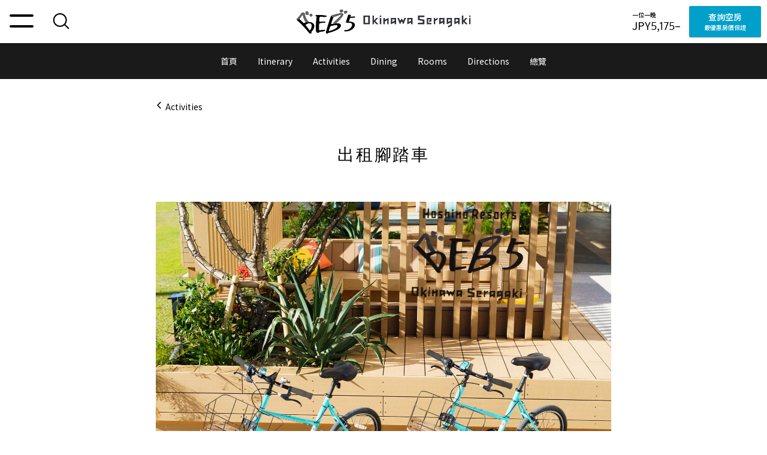

--- FILE ---
content_type: text/html; charset=utf-8
request_url: https://hoshinoresorts.com/zh_tw/hotels/beb5okinawaseragaki/activities/12929/
body_size: 155926
content:
<!doctype html>
<html data-n-head-ssr lang="zh-cmn-Hant" class="h-theme--beb" data-gf-build="1768453803063" data-ua-browser="chrome" data-has-header-notification="0" data-hotel-header-active="1" data-n-head="%7B%22lang%22:%7B%22ssr%22:%22zh-cmn-Hant%22%7D,%22class%22:%7B%22ssr%22:%22h-theme--beb%22%7D,%22data-gf-build%22:%7B%22ssr%22:%221768453803063%22%7D,%22data-ua-browser%22:%7B%22ssr%22:%22chrome%22%7D,%22data-has-header-notification%22:%7B%22ssr%22:%220%22%7D,%22data-hotel-header-active%22:%7B%22ssr%22:%221%22%7D%7D">
  <head>
    <meta http-equiv="X-UA-Compatible" content="IE=edge">
    <title>出租腳踏車 | BEB5 沖繩瀨良垣 by 星野集團【官網】</title><meta data-n-head="ssr" charset="utf-8"><meta data-n-head="ssr" name="mobile-web-app-capable" content="yes"><meta data-n-head="ssr" name="format-detection" content="telephone=no, email=no, address=no"><meta data-n-head="ssr" name="theme-color" content="#000000"><meta data-n-head="ssr" data-hid="viewport" name="viewport" content="width=device-width, initial-scale=1, viewport-fit=cover"><meta data-n-head="ssr" data-hid="og:type" property="og:type" content="website"><meta data-n-head="ssr" data-hid="twitter:card" name="twitter:card" content="summary_large_image"><meta data-n-head="ssr" data-hid="description" name="description" content="沖繩方言的概唸是“我希望你放松，度過美好的時光。”。所有客房都有廚房和洗衣房。"><meta data-n-head="ssr" data-hid="og:site_name" property="og:site_name" content="BEB5 沖繩瀨良垣 by 星野集團【官網】"><meta data-n-head="ssr" data-hid="og:description" property="og:description" content="沖繩方言的概唸是“我希望你放松，度過美好的時光。”。所有客房都有廚房和洗衣房。"><meta data-n-head="ssr" data-hid="og:title" property="og:title" content="出租腳踏車"><meta data-n-head="ssr" data-hid="og:url" property="og:url" content="https://hoshinoresorts.com/zh_tw/hotels/beb5okinawaseragaki/activities/12929/"><meta data-n-head="ssr" data-hid="og:image" property="og:image" content="https://media.hoshinoresorts.com/image/authenticated/s--xonTupCR--/c_fill,g_auto,h_1113,w_1520/f_auto,q_auto/v1658115321/BEB5%E6%B2%96%E7%B8%84%E7%80%AC%E8%89%AF%E5%9E%A3_%E3%83%AC%E3%83%B3%E3%82%BF%E3%82%B5%E3%82%A4%E3%82%AF%E3%83%AB_vkn43s.jpg"><link data-n-head="ssr" rel="preconnect" href="https://fonts.gstatic.com/" crossOrigin="anonymous"><link data-n-head="ssr" data-hid="hreflang:ja" rel="alternate" hreflang="ja" href="https://hoshinoresorts.com/ja/hotels/beb5okinawaseragaki/activities/12929/"><link data-n-head="ssr" data-hid="hreflang:en" rel="alternate" hreflang="en" href="https://hoshinoresorts.com/en/hotels/beb5okinawaseragaki/activities/12929/"><link data-n-head="ssr" data-hid="hreflang:zh_cn" rel="alternate" hreflang="zh-Hans" href="https://hoshinoresorts.com/zh_cn/hotels/beb5okinawaseragaki/activities/12929/"><link data-n-head="ssr" data-hid="hreflang:zh_tw" rel="alternate" hreflang="zh-Hant" href="https://hoshinoresorts.com/zh_tw/hotels/beb5okinawaseragaki/activities/12929/"><link data-n-head="ssr" data-hid="hreflang:ko" rel="alternate" hreflang="ko" href="https://hoshinoresorts.com/ko/hotels/beb5okinawaseragaki/activities/12929/"><link data-n-head="ssr" data-hid="hreflang:default" rel="alternate" hreflang="x-default" href="https://hoshinoresorts.com/en/hotels/beb5okinawaseragaki/activities/12929/"><link data-n-head="ssr" data-hid="favicon" rel="icon" type="image/x-icon" href="https://media.hoshinoresorts.com/image/authenticated/s--F4QGs9Be--/c_fill,g_auto,h_32,w_32/f_ico,q_auto/v1652066848/beb/images/favicon.ico"><script data-n-head="ssr" src="/.gf-data/_scripts/byeie.js?deadline=recommended" async></script><script data-n-head="ssr" src="//www.googletagmanager.com/gtm.js?id=GTM-MDGZBP&amp;l=GF_dataLayer" async></script><script data-n-head="ssr" data-hid="tabi-raku__head-script" type="text/javascript">(function(w,d,s,l,i){w[l]=w[l]||[];w[l].push({'gtm.start':
                    new Date().getTime(),event:'gtm.js'});var f=d.getElementsByTagName(s)[0],
                    j=d.createElement(s),dl=l!='dataLayer'?'&l='+l:'';j.async=true;j.src=
                    'https://www.googletagmanager.com/gtm.js?id='+i+dl;f.parentNode.insertBefore(j,f);
                  })(window,document,'script','dataLayer','GTM-WB2GMMS');</script><script data-n-head="ssr" data-hid="structured-data" type="application/ld+json">{"@context":"https://schema.org","@type":"Hotel","name":"BEB5 沖繩瀨良垣 by 星野集團","address":"1860-4 Seragaki, Onna-son, Kunigami-gun, Okinawa 904-0404","logo":"https://media.hoshinoresorts.com/image/authenticated/s--j2QHFWEB--/f_svg,q_auto/v1714453966/beb-ja_vhao6i.svg","url":"https://hoshinoresorts.com/zh_tw/hotels/beb5okinawaseragaki/","parentOrganization":{"@type":"Organization","name":"星野集團","url":"https://hoshinoresorts.com/ch/"},"checkinTime":"15:00","checkoutTime":"11:00","numberOfRooms":105,"brand":"BEB","petsAllowed":"no","geo":{"@type":"GeoCoordinates","latitude":"26.503248209441","longitude":"127.862298897423"},"telephone":"050-3134-8098","image":"https://media.hoshinoresorts.com/image/authenticated/s--4o5-HEku--/c_fill,g_auto,h_810,w_1440/f_auto,q_auto/v1656933927/BEB5%E6%B2%96%E7%B8%84%E7%80%AC%E8%89%AF%E5%9E%A3_TAMARIBA%EF%BC%BF%E5%A4%9C%E3%81%AE%E5%B1%8B%E5%A4%96_%E4%BA%BA%E5%85%A5%E3%82%8A_v5dglr.jpg","description":"沖繩方言的概唸是“我希望你放松，度過美好的時光。”。所有客房都有廚房和洗衣房。","hasMap":"","legalName":"BEB5 沖繩瀨良垣 by 星野集團","smokingAllowed":false,"amenityFeature":{"@type":"LocationFeatureSpecification","name":"wifi","value":true}}</script><link rel="preload" href="/_nuxt/eeab06e.js" as="script"><link rel="preload" href="/_nuxt/95e4309.js" as="script"><link rel="preload" href="/_nuxt/cf93f7b.js" as="script"><link rel="preload" href="/_nuxt/ba6b59d.js" as="script"><link rel="preload" href="/_nuxt/e6aaf89.js" as="script"><link rel="preload" href="/_nuxt/f1212be.js" as="script"><style data-vue-ssr-id="cb46bfd2:0 5424f3cf:0 3a275c84:0 7101e6d8:0 f3118a76:0 58e741c4:0 1e53d68c:0 508f4f1c:0 44b62323:0 4b20f715:0 368eab22:0 a64b3e2a:0 a3d48ce2:0 e91b61ac:0 a6c190cc:0 7de626cf:0 72faa8ca:0 c556c724:0 594c6393:0 000603b4:0 3bc9df76:0 5de3e937:0 4907b6d5:0 47e178a0:0 25ea77dd:0 0d761932:0 4bc28680:0 0cff5938:0 0abc0ec0:0 223ca52b:0 d452616e:0 d9e110e6:0 83224418:0 3b754d65:0 45f93a18:0 b2ba9d50:0 3daf2c0e:0 0ad8af6a:0 1d6de2e5:0 278e20fe:0 07ef4f02:0 a6ebb988:0 15eab135:0 3ecb2a79:0 298fed56:0 456cab41:0 69a1a93a:0 11fab1ca:0 525023ee:0 26a73823:0 9c750e9e:0 501a0e6c:0 1a5560b4:0 e74f62cc:0 4ce60844:0 3d17c390:0 5c9baa25:0 54206182:0 3f280e9b:0 7a1b5135:0 650916dc:0 4bab175a:0 edbf3710:0 2c8b955a:0 fabaa2d4:0 5e0f0058:0 0d594428:0 fd11444e:0 5178c9d1:0 29133a27:0 1b886efe:0 75d73186:0 13f7ccd7:0 3482454a:0 12569c96:0 7a7d61bd:0 74ea436a:0 2bf29921:0 34f5dabd:0 308235da:0 0db75614:0 1b424559:0 3b4d6581:0 47b8a6f2:0 4fabde50:0 7eeae4db:0 f79f590a:0 fd295166:0 56d99bfd:0 64d5d808:0 42307d57:0 7012d638:0 5ac05286:0 39334550:0 f23be01e:0 0a9131e3:0 052ebcde:0 794dbeec:0 0175284c:0 39eaa6fe:0 1d40852a:0 ac88d3da:0 85603d08:0 b76f4824:0 4b6a2764:0 32f4250d:0 4942a5d1:0 a00f885e:0 08a9920f:0 0540489e:0 d37744ae:0 32dfb21e:0 3f67ee39:0 031aa5f0:0 5909ab08:0 165e174d:0 783e3b5f:0 61d2e2e5:0 20e4360c:0 4c812614:0 61c0def2:0 76f6f0b2:0 f26fce4c:0 364a27d1:0 dfd8489e:0 4ea2cbde:0 1bf96e07:0 58813dc7:0 d441e872:0 4d0a2bf2:0 16fc0407:0 7c6dc19e:0 14a13ff1:0 fc82f548:0 34a150c0:0 7697d1c0:0 f8e7b3e2:0 0d053657:0 4fdac217:0 5f0add6c:0 590e42f7:0 04724e1c:0 71e02a40:0 e958bb74:0 88cc0096:0 b5416a2a:0 b11dfcfc:0 70cf2202:0 2bc2ab9a:0 4bb64e7e:0 5fc88000:0 6725dff8:0 1dbcc992:0 3481f298:0 6ac8b2f7:0 396af3d7:0 da2134f2:0 c5bbd4d4:0 10134806:0 ff566fb4:0 433e3620:0 586e33cb:0 564efceb:0 0007c3a7:0 e4235a36:0 43ace275:0 2c7541ea:0 04a64dbe:0 50c31e76:0 092b94fe:0 4dfb5e50:0 5450c0f0:0 0c2f95e2:0 4bec3936:0 3191d5ad:0 5ea83e48:0 029568c7:0 6af5a811:0">.swiper-container{margin-left:auto;margin-right:auto;position:relative;overflow:hidden;list-style:none;padding:0;z-index:1}.swiper-container-no-flexbox .swiper-slide{float:left}.swiper-container-vertical>.swiper-wrapper{-webkit-box-orient:vertical;-webkit-box-direction:normal;-webkit-flex-direction:column;-ms-flex-direction:column;flex-direction:column}.swiper-wrapper{position:relative;width:100%;height:100%;z-index:1;display:-webkit-box;display:-webkit-flex;display:-ms-flexbox;display:flex;-webkit-transition-property:-webkit-transform;transition-property:-webkit-transform;-o-transition-property:transform;transition-property:transform;transition-property:transform,-webkit-transform;-webkit-box-sizing:content-box;box-sizing:content-box}.swiper-container-android .swiper-slide,.swiper-wrapper{-webkit-transform:translateZ(0);transform:translateZ(0)}.swiper-container-multirow>.swiper-wrapper{-webkit-flex-wrap:wrap;-ms-flex-wrap:wrap;flex-wrap:wrap}.swiper-container-free-mode>.swiper-wrapper{-webkit-transition-timing-function:ease-out;-o-transition-timing-function:ease-out;transition-timing-function:ease-out;margin:0 auto}.swiper-slide{-webkit-flex-shrink:0;-ms-flex-negative:0;flex-shrink:0;width:100%;height:100%;position:relative;-webkit-transition-property:-webkit-transform;transition-property:-webkit-transform;-o-transition-property:transform;transition-property:transform;transition-property:transform,-webkit-transform}.swiper-slide-invisible-blank{visibility:hidden}.swiper-container-autoheight,.swiper-container-autoheight .swiper-slide{height:auto}.swiper-container-autoheight .swiper-wrapper{-webkit-box-align:start;-webkit-align-items:flex-start;-ms-flex-align:start;align-items:flex-start;-webkit-transition-property:height,-webkit-transform;transition-property:height,-webkit-transform;-o-transition-property:transform,height;transition-property:transform,height;transition-property:transform,height,-webkit-transform}.swiper-container-3d{-webkit-perspective:1200px;perspective:1200px}.swiper-container-3d .swiper-cube-shadow,.swiper-container-3d .swiper-slide,.swiper-container-3d .swiper-slide-shadow-bottom,.swiper-container-3d .swiper-slide-shadow-left,.swiper-container-3d .swiper-slide-shadow-right,.swiper-container-3d .swiper-slide-shadow-top,.swiper-container-3d .swiper-wrapper{-webkit-transform-style:preserve-3d;transform-style:preserve-3d}.swiper-container-3d .swiper-slide-shadow-bottom,.swiper-container-3d .swiper-slide-shadow-left,.swiper-container-3d .swiper-slide-shadow-right,.swiper-container-3d .swiper-slide-shadow-top{position:absolute;left:0;top:0;width:100%;height:100%;pointer-events:none;z-index:10}.swiper-container-3d .swiper-slide-shadow-left{background-image:-webkit-gradient(linear,right top,left top,from(rgba(0,0,0,.5)),to(transparent));background-image:-webkit-linear-gradient(right,rgba(0,0,0,.5),transparent);background-image:-o-linear-gradient(right,rgba(0,0,0,.5),transparent);background-image:linear-gradient(270deg,rgba(0,0,0,.5),transparent)}.swiper-container-3d .swiper-slide-shadow-right{background-image:-webkit-gradient(linear,left top,right top,from(rgba(0,0,0,.5)),to(transparent));background-image:-webkit-linear-gradient(left,rgba(0,0,0,.5),transparent);background-image:-o-linear-gradient(left,rgba(0,0,0,.5),transparent);background-image:linear-gradient(90deg,rgba(0,0,0,.5),transparent)}.swiper-container-3d .swiper-slide-shadow-top{background-image:-webkit-gradient(linear,left bottom,left top,from(rgba(0,0,0,.5)),to(transparent));background-image:-webkit-linear-gradient(bottom,rgba(0,0,0,.5),transparent);background-image:-o-linear-gradient(bottom,rgba(0,0,0,.5),transparent);background-image:linear-gradient(0deg,rgba(0,0,0,.5),transparent)}.swiper-container-3d .swiper-slide-shadow-bottom{background-image:-webkit-gradient(linear,left top,left bottom,from(rgba(0,0,0,.5)),to(transparent));background-image:-webkit-linear-gradient(top,rgba(0,0,0,.5),transparent);background-image:-o-linear-gradient(top,rgba(0,0,0,.5),transparent);background-image:linear-gradient(180deg,rgba(0,0,0,.5),transparent)}.swiper-container-wp8-horizontal,.swiper-container-wp8-horizontal>.swiper-wrapper{-ms-touch-action:pan-y;touch-action:pan-y}.swiper-container-wp8-vertical,.swiper-container-wp8-vertical>.swiper-wrapper{-ms-touch-action:pan-x;touch-action:pan-x}.swiper-button-next,.swiper-button-prev{position:absolute;top:50%;width:27px;height:44px;margin-top:-22px;z-index:10;cursor:pointer;background-size:27px 44px;background-position:50%;background-repeat:no-repeat}.swiper-button-next.swiper-button-disabled,.swiper-button-prev.swiper-button-disabled{opacity:.35;cursor:auto;pointer-events:none}.swiper-button-prev,.swiper-container-rtl .swiper-button-next{background-image:url("data:image/svg+xml;charset=utf-8,%3Csvg xmlns='http://www.w3.org/2000/svg' viewBox='0 0 27 44'%3E%3Cpath d='M0 22L22 0l2.1 2.1L4.2 22l19.9 19.9L22 44 0 22z' fill='%23007aff'/%3E%3C/svg%3E");left:10px;right:auto}.swiper-button-next,.swiper-container-rtl .swiper-button-prev{background-image:url("data:image/svg+xml;charset=utf-8,%3Csvg xmlns='http://www.w3.org/2000/svg' viewBox='0 0 27 44'%3E%3Cpath d='M27 22L5 44l-2.1-2.1L22.8 22 2.9 2.1 5 0l22 22z' fill='%23007aff'/%3E%3C/svg%3E");right:10px;left:auto}.swiper-button-prev.swiper-button-white,.swiper-container-rtl .swiper-button-next.swiper-button-white{background-image:url("data:image/svg+xml;charset=utf-8,%3Csvg xmlns='http://www.w3.org/2000/svg' viewBox='0 0 27 44'%3E%3Cpath d='M0 22L22 0l2.1 2.1L4.2 22l19.9 19.9L22 44 0 22z' fill='%23fff'/%3E%3C/svg%3E")}.swiper-button-next.swiper-button-white,.swiper-container-rtl .swiper-button-prev.swiper-button-white{background-image:url("data:image/svg+xml;charset=utf-8,%3Csvg xmlns='http://www.w3.org/2000/svg' viewBox='0 0 27 44'%3E%3Cpath d='M27 22L5 44l-2.1-2.1L22.8 22 2.9 2.1 5 0l22 22z' fill='%23fff'/%3E%3C/svg%3E")}.swiper-button-prev.swiper-button-black,.swiper-container-rtl .swiper-button-next.swiper-button-black{background-image:url("data:image/svg+xml;charset=utf-8,%3Csvg xmlns='http://www.w3.org/2000/svg' viewBox='0 0 27 44'%3E%3Cpath d='M0 22L22 0l2.1 2.1L4.2 22l19.9 19.9L22 44 0 22z'/%3E%3C/svg%3E")}.swiper-button-next.swiper-button-black,.swiper-container-rtl .swiper-button-prev.swiper-button-black{background-image:url("data:image/svg+xml;charset=utf-8,%3Csvg xmlns='http://www.w3.org/2000/svg' viewBox='0 0 27 44'%3E%3Cpath d='M27 22L5 44l-2.1-2.1L22.8 22 2.9 2.1 5 0l22 22z'/%3E%3C/svg%3E")}.swiper-button-lock{display:none}.swiper-pagination{position:absolute;text-align:center;-webkit-transition:opacity .3s;-o-transition:.3s opacity;transition:opacity .3s;-webkit-transform:translateZ(0);transform:translateZ(0);z-index:10}.swiper-pagination.swiper-pagination-hidden{opacity:0}.swiper-container-horizontal>.swiper-pagination-bullets,.swiper-pagination-custom,.swiper-pagination-fraction{bottom:10px;left:0;width:100%}.swiper-pagination-bullets-dynamic{overflow:hidden;font-size:0}.swiper-pagination-bullets-dynamic .swiper-pagination-bullet{-webkit-transform:scale(.33);-ms-transform:scale(.33);transform:scale(.33);position:relative}.swiper-pagination-bullets-dynamic .swiper-pagination-bullet-active,.swiper-pagination-bullets-dynamic .swiper-pagination-bullet-active-main{-webkit-transform:scale(1);-ms-transform:scale(1);transform:scale(1)}.swiper-pagination-bullets-dynamic .swiper-pagination-bullet-active-prev{-webkit-transform:scale(.66);-ms-transform:scale(.66);transform:scale(.66)}.swiper-pagination-bullets-dynamic .swiper-pagination-bullet-active-prev-prev{-webkit-transform:scale(.33);-ms-transform:scale(.33);transform:scale(.33)}.swiper-pagination-bullets-dynamic .swiper-pagination-bullet-active-next{-webkit-transform:scale(.66);-ms-transform:scale(.66);transform:scale(.66)}.swiper-pagination-bullets-dynamic .swiper-pagination-bullet-active-next-next{-webkit-transform:scale(.33);-ms-transform:scale(.33);transform:scale(.33)}.swiper-pagination-bullet{width:8px;height:8px;display:inline-block;border-radius:100%;background:#000;opacity:.2}button.swiper-pagination-bullet{border:none;margin:0;padding:0;-webkit-box-shadow:none;box-shadow:none;-webkit-appearance:none;-moz-appearance:none;appearance:none}.swiper-pagination-clickable .swiper-pagination-bullet{cursor:pointer}.swiper-pagination-bullet-active{opacity:1;background:#007aff}.swiper-container-vertical>.swiper-pagination-bullets{right:10px;top:50%;-webkit-transform:translate3d(0,-50%,0);transform:translate3d(0,-50%,0)}.swiper-container-vertical>.swiper-pagination-bullets .swiper-pagination-bullet{margin:6px 0;display:block}.swiper-container-vertical>.swiper-pagination-bullets.swiper-pagination-bullets-dynamic{top:50%;-webkit-transform:translateY(-50%);-ms-transform:translateY(-50%);transform:translateY(-50%);width:8px}.swiper-container-vertical>.swiper-pagination-bullets.swiper-pagination-bullets-dynamic .swiper-pagination-bullet{display:inline-block;-webkit-transition:top .2s,-webkit-transform .2s;transition:top .2s,-webkit-transform .2s;-o-transition:.2s transform,.2s top;transition:transform .2s,top .2s;transition:transform .2s,top .2s,-webkit-transform .2s}.swiper-container-horizontal>.swiper-pagination-bullets .swiper-pagination-bullet{margin:0 4px}.swiper-container-horizontal>.swiper-pagination-bullets.swiper-pagination-bullets-dynamic{left:50%;-webkit-transform:translateX(-50%);-ms-transform:translateX(-50%);transform:translateX(-50%);white-space:nowrap}.swiper-container-horizontal>.swiper-pagination-bullets.swiper-pagination-bullets-dynamic .swiper-pagination-bullet{-webkit-transition:left .2s,-webkit-transform .2s;transition:left .2s,-webkit-transform .2s;-o-transition:.2s transform,.2s left;transition:transform .2s,left .2s;transition:transform .2s,left .2s,-webkit-transform .2s}.swiper-container-horizontal.swiper-container-rtl>.swiper-pagination-bullets-dynamic .swiper-pagination-bullet{-webkit-transition:right .2s,-webkit-transform .2s;transition:right .2s,-webkit-transform .2s;-o-transition:.2s transform,.2s right;transition:transform .2s,right .2s;transition:transform .2s,right .2s,-webkit-transform .2s}.swiper-pagination-progressbar{background:rgba(0,0,0,.25);position:absolute}.swiper-pagination-progressbar .swiper-pagination-progressbar-fill{background:#007aff;position:absolute;left:0;top:0;width:100%;height:100%;-webkit-transform:scale(0);-ms-transform:scale(0);transform:scale(0);-webkit-transform-origin:left top;-ms-transform-origin:left top;transform-origin:left top}.swiper-container-rtl .swiper-pagination-progressbar .swiper-pagination-progressbar-fill{-webkit-transform-origin:right top;-ms-transform-origin:right top;transform-origin:right top}.swiper-container-horizontal>.swiper-pagination-progressbar,.swiper-container-vertical>.swiper-pagination-progressbar.swiper-pagination-progressbar-opposite{width:100%;height:4px;left:0;top:0}.swiper-container-horizontal>.swiper-pagination-progressbar.swiper-pagination-progressbar-opposite,.swiper-container-vertical>.swiper-pagination-progressbar{width:4px;height:100%;left:0;top:0}.swiper-pagination-white .swiper-pagination-bullet-active{background:#fff}.swiper-pagination-progressbar.swiper-pagination-white{background:hsla(0,0%,100%,.25)}.swiper-pagination-progressbar.swiper-pagination-white .swiper-pagination-progressbar-fill{background:#fff}.swiper-pagination-black .swiper-pagination-bullet-active{background:#000}.swiper-pagination-progressbar.swiper-pagination-black{background:rgba(0,0,0,.25)}.swiper-pagination-progressbar.swiper-pagination-black .swiper-pagination-progressbar-fill{background:#000}.swiper-pagination-lock{display:none}.swiper-scrollbar{border-radius:10px;position:relative;-ms-touch-action:none;background:rgba(0,0,0,.1)}.swiper-container-horizontal>.swiper-scrollbar{position:absolute;left:1%;bottom:3px;z-index:50;height:5px;width:98%}.swiper-container-vertical>.swiper-scrollbar{position:absolute;right:3px;top:1%;z-index:50;width:5px;height:98%}.swiper-scrollbar-drag{height:100%;width:100%;position:relative;background:rgba(0,0,0,.5);border-radius:10px;left:0;top:0}.swiper-scrollbar-cursor-drag{cursor:move}.swiper-scrollbar-lock{display:none}.swiper-zoom-container{width:100%;height:100%;display:-webkit-box;display:-webkit-flex;display:-ms-flexbox;display:flex;-webkit-box-pack:center;-webkit-justify-content:center;-ms-flex-pack:center;justify-content:center;-webkit-box-align:center;-webkit-align-items:center;-ms-flex-align:center;align-items:center;text-align:center}.swiper-zoom-container>canvas,.swiper-zoom-container>img,.swiper-zoom-container>svg{max-width:100%;max-height:100%;-o-object-fit:contain;object-fit:contain}.swiper-slide-zoomed{cursor:move}.swiper-lazy-preloader{width:42px;height:42px;position:absolute;left:50%;top:50%;margin-left:-21px;margin-top:-21px;z-index:10;-webkit-transform-origin:50%;-ms-transform-origin:50%;transform-origin:50%;-webkit-animation:swiper-preloader-spin 1s steps(12) infinite;animation:swiper-preloader-spin 1s steps(12) infinite}.swiper-lazy-preloader:after{display:block;content:"";width:100%;height:100%;background-image:url("data:image/svg+xml;charset=utf-8,%3Csvg viewBox='0 0 120 120' xmlns='http://www.w3.org/2000/svg' xmlns:xlink='http://www.w3.org/1999/xlink'%3E%3Cdefs%3E%3Cpath id='a' stroke='%236c6c6c' stroke-width='11' stroke-linecap='round' d='M60 7v20'/%3E%3C/defs%3E%3Cuse xlink:href='%23a' opacity='.27'/%3E%3Cuse xlink:href='%23a' opacity='.27' transform='rotate(30 60 60)'/%3E%3Cuse xlink:href='%23a' opacity='.27' transform='rotate(60 60 60)'/%3E%3Cuse xlink:href='%23a' opacity='.27' transform='rotate(90 60 60)'/%3E%3Cuse xlink:href='%23a' opacity='.27' transform='rotate(120 60 60)'/%3E%3Cuse xlink:href='%23a' opacity='.27' transform='rotate(150 60 60)'/%3E%3Cuse xlink:href='%23a' opacity='.37' transform='rotate(180 60 60)'/%3E%3Cuse xlink:href='%23a' opacity='.46' transform='rotate(210 60 60)'/%3E%3Cuse xlink:href='%23a' opacity='.56' transform='rotate(240 60 60)'/%3E%3Cuse xlink:href='%23a' opacity='.66' transform='rotate(270 60 60)'/%3E%3Cuse xlink:href='%23a' opacity='.75' transform='rotate(300 60 60)'/%3E%3Cuse xlink:href='%23a' opacity='.85' transform='rotate(330 60 60)'/%3E%3C/svg%3E");background-position:50%;background-size:100%;background-repeat:no-repeat}.swiper-lazy-preloader-white:after{background-image:url("data:image/svg+xml;charset=utf-8,%3Csvg viewBox='0 0 120 120' xmlns='http://www.w3.org/2000/svg' xmlns:xlink='http://www.w3.org/1999/xlink'%3E%3Cdefs%3E%3Cpath id='a' stroke='%23fff' stroke-width='11' stroke-linecap='round' d='M60 7v20'/%3E%3C/defs%3E%3Cuse xlink:href='%23a' opacity='.27'/%3E%3Cuse xlink:href='%23a' opacity='.27' transform='rotate(30 60 60)'/%3E%3Cuse xlink:href='%23a' opacity='.27' transform='rotate(60 60 60)'/%3E%3Cuse xlink:href='%23a' opacity='.27' transform='rotate(90 60 60)'/%3E%3Cuse xlink:href='%23a' opacity='.27' transform='rotate(120 60 60)'/%3E%3Cuse xlink:href='%23a' opacity='.27' transform='rotate(150 60 60)'/%3E%3Cuse xlink:href='%23a' opacity='.37' transform='rotate(180 60 60)'/%3E%3Cuse xlink:href='%23a' opacity='.46' transform='rotate(210 60 60)'/%3E%3Cuse xlink:href='%23a' opacity='.56' transform='rotate(240 60 60)'/%3E%3Cuse xlink:href='%23a' opacity='.66' transform='rotate(270 60 60)'/%3E%3Cuse xlink:href='%23a' opacity='.75' transform='rotate(300 60 60)'/%3E%3Cuse xlink:href='%23a' opacity='.85' transform='rotate(330 60 60)'/%3E%3C/svg%3E")}@-webkit-keyframes swiper-preloader-spin{to{-webkit-transform:rotate(1turn);transform:rotate(1turn)}}@keyframes swiper-preloader-spin{to{-webkit-transform:rotate(1turn);transform:rotate(1turn)}}.swiper-container .swiper-notification{position:absolute;left:0;top:0;pointer-events:none;opacity:0;z-index:-1000}.swiper-container-fade.swiper-container-free-mode .swiper-slide{-webkit-transition-timing-function:ease-out;-o-transition-timing-function:ease-out;transition-timing-function:ease-out}.swiper-container-fade .swiper-slide{pointer-events:none;-webkit-transition-property:opacity;-o-transition-property:opacity;transition-property:opacity}.swiper-container-fade .swiper-slide .swiper-slide{pointer-events:none}.swiper-container-fade .swiper-slide-active,.swiper-container-fade .swiper-slide-active .swiper-slide-active{pointer-events:auto}.swiper-container-cube{overflow:visible}.swiper-container-cube .swiper-slide{pointer-events:none;-webkit-backface-visibility:hidden;backface-visibility:hidden;z-index:1;visibility:hidden;-webkit-transform-origin:0 0;-ms-transform-origin:0 0;transform-origin:0 0;width:100%;height:100%}.swiper-container-cube .swiper-slide .swiper-slide{pointer-events:none}.swiper-container-cube.swiper-container-rtl .swiper-slide{-webkit-transform-origin:100% 0;-ms-transform-origin:100% 0;transform-origin:100% 0}.swiper-container-cube .swiper-slide-active,.swiper-container-cube .swiper-slide-active .swiper-slide-active{pointer-events:auto}.swiper-container-cube .swiper-slide-active,.swiper-container-cube .swiper-slide-next,.swiper-container-cube .swiper-slide-next+.swiper-slide,.swiper-container-cube .swiper-slide-prev{pointer-events:auto;visibility:visible}.swiper-container-cube .swiper-slide-shadow-bottom,.swiper-container-cube .swiper-slide-shadow-left,.swiper-container-cube .swiper-slide-shadow-right,.swiper-container-cube .swiper-slide-shadow-top{z-index:0;-webkit-backface-visibility:hidden;backface-visibility:hidden}.swiper-container-cube .swiper-cube-shadow{position:absolute;left:0;bottom:0;width:100%;height:100%;background:#000;opacity:.6;-webkit-filter:blur(50px);filter:blur(50px);z-index:0}.swiper-container-flip{overflow:visible}.swiper-container-flip .swiper-slide{pointer-events:none;-webkit-backface-visibility:hidden;backface-visibility:hidden;z-index:1}.swiper-container-flip .swiper-slide .swiper-slide{pointer-events:none}.swiper-container-flip .swiper-slide-active,.swiper-container-flip .swiper-slide-active .swiper-slide-active{pointer-events:auto}.swiper-container-flip .swiper-slide-shadow-bottom,.swiper-container-flip .swiper-slide-shadow-left,.swiper-container-flip .swiper-slide-shadow-right,.swiper-container-flip .swiper-slide-shadow-top{z-index:0;-webkit-backface-visibility:hidden;backface-visibility:hidden}.swiper-container-coverflow .swiper-wrapper{-ms-perspective:1200px}
@charset "UTF-8";
/*!
 * vue-stack v1.13.0 
 * (c) 2021 dadajam4
 * Released under the MIT License.
 */.v-stack-context *{-webkit-box-sizing:border-box;box-sizing:border-box}.v-stack-fade-enter-active,.v-stack-fade-leave-active{-webkit-transition:opacity .3s cubic-bezier(.25,.8,.5,1);transition:opacity .3s cubic-bezier(.25,.8,.5,1)}.v-stack-fade-enter,.v-stack-fade-leave-to{opacity:0}.v-stack-scale-enter-active,.v-stack-scale-leave-active{-webkit-transition:opacity .3s cubic-bezier(.25,.8,.5,1),-webkit-transform .3s cubic-bezier(.25,.8,.5,1);transition:opacity .3s cubic-bezier(.25,.8,.5,1),-webkit-transform .3s cubic-bezier(.25,.8,.5,1);transition:opacity .3s cubic-bezier(.25,.8,.5,1),transform .3s cubic-bezier(.25,.8,.5,1);transition:opacity .3s cubic-bezier(.25,.8,.5,1),transform .3s cubic-bezier(.25,.8,.5,1),-webkit-transform .3s cubic-bezier(.25,.8,.5,1)}.v-stack-scale-enter,.v-stack-scale-leave,.v-stack-scale-leave-to{opacity:0;-webkit-transform:scale(.5);transform:scale(.5)}.v-stack-slide-y-enter-active,.v-stack-slide-y-leave-active{-webkit-transition:opacity .3s cubic-bezier(.25,.8,.5,1),-webkit-transform .3s cubic-bezier(.25,.8,.5,1);transition:opacity .3s cubic-bezier(.25,.8,.5,1),-webkit-transform .3s cubic-bezier(.25,.8,.5,1);transition:opacity .3s cubic-bezier(.25,.8,.5,1),transform .3s cubic-bezier(.25,.8,.5,1);transition:opacity .3s cubic-bezier(.25,.8,.5,1),transform .3s cubic-bezier(.25,.8,.5,1),-webkit-transform .3s cubic-bezier(.25,.8,.5,1)}.v-stack-slide-y-enter,.v-stack-slide-y-leave-to{opacity:0;-webkit-transform:translateY(-15px);transform:translateY(-15px)}.v-stack-slide-y-reverse-enter-active,.v-stack-slide-y-reverse-leave-active{-webkit-transition:opacity .3s cubic-bezier(.25,.8,.5,1),-webkit-transform .3s cubic-bezier(.25,.8,.5,1);transition:opacity .3s cubic-bezier(.25,.8,.5,1),-webkit-transform .3s cubic-bezier(.25,.8,.5,1);transition:opacity .3s cubic-bezier(.25,.8,.5,1),transform .3s cubic-bezier(.25,.8,.5,1);transition:opacity .3s cubic-bezier(.25,.8,.5,1),transform .3s cubic-bezier(.25,.8,.5,1),-webkit-transform .3s cubic-bezier(.25,.8,.5,1)}.v-stack-slide-y-reverse-enter,.v-stack-slide-y-reverse-leave-to{opacity:0;-webkit-transform:translateY(15px);transform:translateY(15px)}.v-stack-slide-x-enter-active,.v-stack-slide-x-leave-active{-webkit-transition:opacity .3s cubic-bezier(.25,.8,.5,1),-webkit-transform .3s cubic-bezier(.25,.8,.5,1);transition:opacity .3s cubic-bezier(.25,.8,.5,1),-webkit-transform .3s cubic-bezier(.25,.8,.5,1);transition:opacity .3s cubic-bezier(.25,.8,.5,1),transform .3s cubic-bezier(.25,.8,.5,1);transition:opacity .3s cubic-bezier(.25,.8,.5,1),transform .3s cubic-bezier(.25,.8,.5,1),-webkit-transform .3s cubic-bezier(.25,.8,.5,1)}.v-stack-slide-x-enter,.v-stack-slide-x-leave-to{opacity:0;-webkit-transform:translateX(-15px);transform:translateX(-15px)}.v-stack-slide-x-reverse-enter-active,.v-stack-slide-x-reverse-leave-active{-webkit-transition:opacity .3s cubic-bezier(.25,.8,.5,1),-webkit-transform .3s cubic-bezier(.25,.8,.5,1);transition:opacity .3s cubic-bezier(.25,.8,.5,1),-webkit-transform .3s cubic-bezier(.25,.8,.5,1);transition:opacity .3s cubic-bezier(.25,.8,.5,1),transform .3s cubic-bezier(.25,.8,.5,1);transition:opacity .3s cubic-bezier(.25,.8,.5,1),transform .3s cubic-bezier(.25,.8,.5,1),-webkit-transform .3s cubic-bezier(.25,.8,.5,1)}.v-stack-slide-x-reverse-enter,.v-stack-slide-x-reverse-leave-to{opacity:0;-webkit-transform:translateX(15px);transform:translateX(15px)}.v-stack-ripple__container{border-radius:inherit;width:100%;height:100%;z-index:0;contain:strict}.v-stack-ripple__animation,.v-stack-ripple__container{color:inherit;position:absolute;left:0;top:0;overflow:hidden;pointer-events:none}.v-stack-ripple__animation{border-radius:50%;background:currentColor;opacity:0;will-change:transform,opacity}.v-stack-ripple__animation--enter{-webkit-transition:none;transition:none}.v-stack-ripple__animation--in{-webkit-transition:opacity .1s cubic-bezier(.4,0,.2,1),-webkit-transform .25s cubic-bezier(.4,0,.2,1);transition:opacity .1s cubic-bezier(.4,0,.2,1),-webkit-transform .25s cubic-bezier(.4,0,.2,1);transition:transform .25s cubic-bezier(.4,0,.2,1),opacity .1s cubic-bezier(.4,0,.2,1);transition:transform .25s cubic-bezier(.4,0,.2,1),opacity .1s cubic-bezier(.4,0,.2,1),-webkit-transform .25s cubic-bezier(.4,0,.2,1)}.v-stack-ripple__animation--out{-webkit-transition:opacity .3s cubic-bezier(.4,0,.2,1);transition:opacity .3s cubic-bezier(.4,0,.2,1)}.v-stack-btn{-webkit-appearance:none;-moz-appearance:none;appearance:none;display:-webkit-inline-box;display:-ms-inline-flexbox;display:inline-flex;vertical-align:bottom;font:inherit;will-change:box-shadow;overflow:hidden;padding:0 16px;height:32px;border-radius:2px;-webkit-box-align:center;-ms-flex-align:center;align-items:center;-webkit-box-flex:0;-ms-flex:0 0 auto;flex:0 0 auto;font-size:14px;font-weight:500;-webkit-box-pack:center;-ms-flex-pack:center;justify-content:center;margin:6px 8px;min-width:64px;outline:0;border:0;text-transform:uppercase;text-decoration:none;-webkit-transition:.3s cubic-bezier(.25,.8,.5,1),color 1ms;transition:.3s cubic-bezier(.25,.8,.5,1),color 1ms;position:relative;vertical-align:middle;-webkit-user-select:none;-moz-user-select:none;-ms-user-select:none;user-select:none;cursor:pointer;background-color:transparent}.v-stack-btn::-moz-focus-inner{border:0}.v-stack-btn--outline{border:1px solid}.v-stack-btn:not(.v-stack-btn--disabled):not(.v-stack-btn--flat):not(.v-stack-btn--outline){-webkit-box-shadow:0 3px 1px -2px rgba(0,0,0,.2),0 2px 2px 0 rgba(0,0,0,.14),0 1px 5px 0 rgba(0,0,0,.12);box-shadow:0 3px 1px -2px rgba(0,0,0,.2),0 2px 2px 0 rgba(0,0,0,.14),0 1px 5px 0 rgba(0,0,0,.12)}.v-stack-btn:not(.v-stack-btn--disabled):not(.v-stack-btn--flat):not(.v-stack-btn--outline):active{-webkit-box-shadow:0 5px 5px -3px rgba(0,0,0,.2),0 8px 10px 1px rgba(0,0,0,.14),0 3px 14px 2px rgba(0,0,0,.12);box-shadow:0 5px 5px -3px rgba(0,0,0,.2),0 8px 10px 1px rgba(0,0,0,.14),0 3px 14px 2px rgba(0,0,0,.12)}.v-stack-btn:before{content:"";display:block;position:absolute;top:0;left:0;right:0;bottom:0;opacity:0;background:currentColor;-webkit-transition:.3s cubic-bezier(.25,.8,.5,1);transition:.3s cubic-bezier(.25,.8,.5,1)}.v-stack-btn:focus:before,.v-stack-btn:hover:before{opacity:.12}.v-stack-btn--disabled,.v-stack-btn--noaction{pointer-events:none!important;cursor:default!important}.v-stack-btn__content{position:relative;-webkit-box-align:center;-ms-flex-align:center;align-items:center;border-radius:inherit;color:inherit;display:-webkit-box;display:-ms-flexbox;display:flex;-webkit-box-flex:1;-ms-flex:1 0 auto;flex:1 0 auto;-webkit-box-pack:center;-ms-flex-pack:center;justify-content:center;margin:0 auto;-webkit-transition:.3s cubic-bezier(.25,.8,.5,1);transition:.3s cubic-bezier(.25,.8,.5,1);white-space:nowrap;width:inherit}.v-stack-prompt-form{display:block;margin:0;width:100%}.v-stack-prompt-input{-webkit-appearance:none;-moz-appearance:none;appearance:none;width:100%;margin:0;height:36px;line-height:32px;border:2px solid #fff;border-radius:4px;font-size:16px;padding:0 10px;outline:none}.v-stack-prompt-content{display:block;margin-bottom:5px;font-size:12px}.v-stack-backdrop{display:block}.v-stack-backdrop,.v-stack-dialog{position:fixed;top:0;left:0;right:0;bottom:0}.v-stack-dialog{padding:0;overflow:auto;-webkit-overflow-scrolling:touch;-webkit-box-sizing:border-box;box-sizing:border-box}.v-stack-dialog__scroller{display:table;width:100%;height:100%}.v-stack-dialog__centerer{display:table-cell;vertical-align:middle;text-align:center}.v-stack-dialog__content{text-align:left;position:relative;display:inline-block;margin:24px;border-radius:2px;-webkit-box-shadow:0 11px 15px -7px rgba(0,0,0,.2),0 24px 38px 3px rgba(0,0,0,.14),0 9px 46px 8px rgba(0,0,0,.12);box-shadow:0 11px 15px -7px rgba(0,0,0,.2),0 24px 38px 3px rgba(0,0,0,.14),0 9px 46px 8px rgba(0,0,0,.12);outline:0}.v-stack-dialog__header{font-size:24px;line-height:1.4}.v-stack-dialog__body,.v-stack-dialog__header{-webkit-box-sizing:border-box;box-sizing:border-box;padding:16px}.v-stack-dialog__body{font-size:16px}.v-stack-dialog__actions{-webkit-box-sizing:border-box;box-sizing:border-box;display:-webkit-box;display:-ms-flexbox;display:flex;-webkit-box-align:center;-ms-flex-align:center;align-items:center;padding:8px}.v-stack-dialog__action--spacer{margin-left:auto}.v-stack-dialog[v-stack--outside-click-animate]{-webkit-animation-duration:.15s;animation-duration:.15s;-webkit-animation-name:v-stack-dialog-outside-click;animation-name:v-stack-dialog-outside-click;-webkit-animation-timing-function:cubic-bezier(.25,.8,.25,1);animation-timing-function:cubic-bezier(.25,.8,.25,1)}@-webkit-keyframes v-stack-dialog-outside-click{0%{-webkit-transform:scale(1);transform:scale(1)}50%{-webkit-transform:scale(1.03);transform:scale(1.03)}to{-webkit-transform:scale(1);transform:scale(1)}}@keyframes v-stack-dialog-outside-click{0%{-webkit-transform:scale(1);transform:scale(1)}50%{-webkit-transform:scale(1.03);transform:scale(1.03)}to{-webkit-transform:scale(1);transform:scale(1)}}.v-stack-menu{border-radius:2px;overflow-y:auto;-webkit-box-shadow:0 5px 5px -3px rgba(0,0,0,.2),0 8px 10px 1px rgba(0,0,0,.14),0 3px 14px 2px rgba(0,0,0,.12);box-shadow:0 5px 5px -3px rgba(0,0,0,.2),0 8px 10px 1px rgba(0,0,0,.14),0 3px 14px 2px rgba(0,0,0,.12)}.v-stack-tooltip{position:absolute;display:block;-webkit-box-shadow:0 3px 1px -2px rgba(0,0,0,.2),0 2px 2px 0 rgba(0,0,0,.14),0 1px 5px 0 rgba(0,0,0,.12);box-shadow:0 3px 1px -2px rgba(0,0,0,.2),0 2px 2px 0 rgba(0,0,0,.14),0 1px 5px 0 rgba(0,0,0,.12);border-radius:2px;font-size:12px;line-height:1.5}.v-stack-tooltip__body{-webkit-box-sizing:border-box;box-sizing:border-box;display:-webkit-box;display:-ms-flexbox;display:flex;-webkit-box-align:center;-ms-flex-align:center;align-items:center;-webkit-box-pack:center;-ms-flex-pack:center;justify-content:center;padding:5px 8px;border-radius:inherit}.v-stack-snackbar{position:fixed;display:-webkit-inline-box;display:-ms-inline-flexbox;display:inline-flex;vertical-align:bottom;font-size:14px;border-radius:2px;-webkit-box-shadow:0 3px 5px -1px rgba(0,0,0,.2),0 6px 10px 0 rgba(0,0,0,.14),0 1px 18px 0 rgba(0,0,0,.12);box-shadow:0 3px 5px -1px rgba(0,0,0,.2),0 6px 10px 0 rgba(0,0,0,.14),0 1px 18px 0 rgba(0,0,0,.12);-webkit-transition:margin .4s cubic-bezier(.25,.8,.5,1);transition:margin .4s cubic-bezier(.25,.8,.5,1)}.v-stack-snackbar--x-center{left:50%;-webkit-transform:translateX(-50%);transform:translateX(-50%)}.v-stack-snackbar--top{top:24px}.v-stack-snackbar--top:not(.v-stack-snackbar--has-horizontal){top:0;border-top-left-radius:0;border-top-right-radius:0}.v-stack-snackbar--bottom{bottom:24px}.v-stack-snackbar--bottom:not(.v-stack-snackbar--has-horizontal){bottom:0;border-bottom-left-radius:0;border-bottom-right-radius:0}.v-stack-snackbar--left{left:24px}.v-stack-snackbar--right{right:24px}.v-stack-snackbar__inner{display:-webkit-box;display:-ms-flexbox;display:flex;-webkit-box-align:center;-ms-flex-align:center;align-items:center;padding:14px 12px 14px 24px;-webkit-box-pack:justify;-ms-flex-pack:justify;justify-content:space-between;width:auto;max-width:calc(100vw - 96px);min-width:288px}.v-stack-snackbar__body{-webkit-box-flex:1;-ms-flex:1 1 100%;flex:1 1 100%;word-break:break-all}.v-stack-snackbar__actions{-webkit-box-flex:0;-ms-flex:0 0 auto;flex:0 0 auto;white-space:nowrap;padding-left:20px}.v-stack-snackbar__close{margin:0}.v-stack-panel{position:fixed;overflow:hidden}.v-stack-panel,.v-stack-panel__inner{top:0;left:0;right:0;bottom:0;-webkit-box-sizing:border-box;box-sizing:border-box}.v-stack-panel__inner{position:absolute;overflow:auto;-webkit-overflow-scrolling:touch}.v-stack-panel__scroller{display:table;width:100%;height:100%}.v-stack-panel__centerer{display:table-cell;vertical-align:middle;text-align:center}.v-stack-panel__content{text-align:left;position:relative;display:inline-block;outline:0}.v-stack-context{font-family:Linotte,"ヒラギノ角ゴ Pro W3","Hiragino Kaku Gothic Pro",Roboto,メイリオ,Meiryo,"ＭＳ Ｐゴシック",Osaka,"MS PGothic",Arial,Helvetica,Verdana,sans-serif;line-height:1.5}[data-vstack-body-scroll-lock]{overflow:hidden}*,:after,:before{-webkit-box-sizing:border-box;box-sizing:border-box}html{-ms-text-size-adjust:100%;-webkit-text-size-adjust:100%}abbr,address,article,aside,audio,b,blockquote,body,canvas,caption,cite,code,dd,del,details,dfn,div,dl,dt,em,fieldset,figcaption,figure,footer,form,h1,h2,h3,h4,h5,h6,header,hgroup,html,i,iframe,img,ins,kbd,label,legend,li,mark,menu,nav,object,ol,p,pre,q,samp,section,small,span,strong,sub,summary,sup,table,tbody,td,tfoot,th,thead,time,tr,ul,var,video{padding:0;margin:0;font-style:inherit;font-weight:inherit;vertical-align:baseline;background:transparent;border:0;outline:0}sub,sup{position:relative;font-size:60%;line-height:0}sup{top:-.5em}sub{bottom:-.25em}article,aside,details,figcaption,figure,footer,header,hgroup,menu,nav,section{display:block}ul{list-style:none}ol{padding-left:2em}blockquote,q{quotes:none}blockquote:after,blockquote:before,q:after,q:before{content:"";content:none}a{padding:0;margin:0;vertical-align:baseline;background:transparent;-webkit-tap-highlight-color:rgba(0,0,0,0)}table{-webkit-box-sizing:border-box;box-sizing:border-box;border-spacing:0;border:1px solid}th{text-align:left}td,th{-webkit-box-sizing:border-box;box-sizing:border-box;padding:10px;border:1px solid}hr{display:block;margin:1em 0;border:0;border-top:1px solid}img{max-width:100%;vertical-align:bottom}input,select{vertical-align:middle}button,input,select{font:inherit;line-height:inherit}ruby{line-height:100%}rt{font-size:50%;line-height:50%}img,svg{display:inline-block;max-width:100%;vertical-align:bottom}button{color:inherit}:root{--color-bg-base:#fff;--color-bg-invert:#1a1a1a;--color-text-base:#000;--color-text-sub:#555;--color-text-muted:#999;--color-text-strong:#d50000;--color-text-invert:#fff;--color-text-link:#006a86;--color-button-border:#7a7a7a;--color-primary:#00a0cb;--color-button-reservation:#00a0cb;--color-button-darken:#4d4d4d;--color-button-plain:#e6e6e6;--color-button-shadow:rgba(0,0,0,0.30196);--color-success:#00b391;--color-warn:#ffa000;--color-base-shadow:rgba(0,0,0,0.3);--color-control-bg-color:#fafafa;--color-control-bg-focused-color:#f5fdff;--color-control-border:#979797;--color-control-disabled:#b1b1b1;--color-control-bg-disabled:#f6f1ea;--color-control-error:#cb0000;--color-control-bg-error:#fff5f5;--color-plain:#f8f8f8;--color-table-border:#dcdcdc;--button-shadow:0 1px 1px 0 var(--color-button-shadow);--button-radius:2px;--ui-palette-grayscale-white:#fff;--ui-palette-grayscale-50:#f2f2f2;--ui-palette-grayscale-100:#e6e6e6;--ui-palette-grayscale-300:#b3b3b3;--ui-palette-grayscale-500:grey;--ui-palette-grayscale-700:#4d4d4d;--ui-palette-grayscale-900:#1a1a1a;--ui-palette-grayscale-black:#000;--location-map-aspect-ratio-narrow:390/500;--location-map-aspect-ratio-wide:634/850;--location-map-aspect-ratio:var(--location-map-aspect-ratio-narrow)}@media (min-width:768px){:root{--location-map-aspect-ratio:var(--location-map-aspect-ratio-wide)}}@font-face{font-family:HEmoji;src:local("Segoe UI Emoji"),local("Segoe UI Symbol"),local("Apple Color Emoji"),local("Noto Color Emoji"),local("Noto Emoji");unicode-range:U+a9,U+ae,U+200d,U+203c,U+2049,U+20e3,U+2122,U+2139,U+2194-2199,U+21a9-21aa,U+231a-231b,U+2328,U+23cf,U+23e9-23f3,U+23f8-23fa,U+24c2,U+25aa-25ab,U+25b6,U+25c0,U+25fb-25fe,U+2600-2604,U+260e,U+2611,U+2614-2615,U+2618,U+261d,U+2620,U+2622-2623,U+2626,U+262a,U+262e-262f,U+2638-263a,U+2640,U+2642,U+2648-2653,U+2660,U+2663,U+2665-2666,U+2668,U+267b,U+267f,U+2692-2697,U+2699,U+269b-269c,U+26a0-26a1,U+26aa-26ab,U+26b0-26b1,U+26bd-26be,U+26c4-26c5,U+26c8,U+26ce-26cf,U+26d1,U+26d3-26d4,U+26e9-26ea,U+26f0-26f5,U+26f7-26fa,U+26fd,U+2702,U+2705,U+2708-270d,U+270f,U+2712,U+2714,U+2716,U+271d,U+2721,U+2728,U+2733-2734,U+2744,U+2747,U+274c,U+274e,U+2753-2755,U+2757,U+2763-2764,U+2795-2797,U+27a1,U+27b0,U+27bf,U+2934-2935,U+2b05-2b07,U+2b1b-2b1c,U+2b50,U+2b55,U+3030,U+303d,U+3297,U+3299,U+fe0f,U+1f004,U+1f0cf,U+1f170-1f171,U+1f17e-1f17f,U+1f18e,U+1f191-1f19a,U+1f1e6-1f1ff,U+1f201-1f202,U+1f21a,U+1f22f,U+1f232-1f23a,U+1f250-1f251,U+1f300-1f321,U+1f324-1f393,U+1f396-1f397,U+1f399-1f39b,U+1f39e-1f3f0,U+1f3f3-1f3f5,U+1f3f7-1f4fd,U+1f4ff-1f53d,U+1f549-1f54e,U+1f550-1f567,U+1f56f-1f570,U+1f573-1f57a,U+1f587,U+1f58a-1f58d,U+1f590,U+1f595-1f596,U+1f5a4-1f5a5,U+1f5a8,U+1f5b1-1f5b2,U+1f5bc,U+1f5c2-1f5c4,U+1f5d1-1f5d3,U+1f5dc-1f5de,U+1f5e1,U+1f5e3,U+1f5e8,U+1f5ef,U+1f5f3,U+1f5fa-1f64f,U+1f680-1f6c5,U+1f6cb-1f6d2,U+1f6e0-1f6e5,U+1f6e9,U+1f6eb-1f6ec,U+1f6f0,U+1f6f3-1f6f8,U+1f910-1f93a,U+1f93c-1f93e,U+1f940-1f945,U+1f947-1f94c,U+1f950-1f96b,U+1f980-1f997,U+1f9c0,U+1f9d0-1f9e6,U+e0062-e0063,U+e0065,U+e0067,U+e006c,U+e006e,U+e0073-e0074,U+e0077,U+e007f}@font-face{font-family:HEmoji;font-weight:700;src:local("Segoe UI Emoji"),local("Segoe UI Symbol"),local("Apple Color Emoji"),local("Noto Color Emoji"),local("Noto Emoji");unicode-range:U+a9,U+ae,U+200d,U+203c,U+2049,U+20e3,U+2122,U+2139,U+2194-2199,U+21a9-21aa,U+231a-231b,U+2328,U+23cf,U+23e9-23f3,U+23f8-23fa,U+24c2,U+25aa-25ab,U+25b6,U+25c0,U+25fb-25fe,U+2600-2604,U+260e,U+2611,U+2614-2615,U+2618,U+261d,U+2620,U+2622-2623,U+2626,U+262a,U+262e-262f,U+2638-263a,U+2640,U+2642,U+2648-2653,U+2660,U+2663,U+2665-2666,U+2668,U+267b,U+267f,U+2692-2697,U+2699,U+269b-269c,U+26a0-26a1,U+26aa-26ab,U+26b0-26b1,U+26bd-26be,U+26c4-26c5,U+26c8,U+26ce-26cf,U+26d1,U+26d3-26d4,U+26e9-26ea,U+26f0-26f5,U+26f7-26fa,U+26fd,U+2702,U+2705,U+2708-270d,U+270f,U+2712,U+2714,U+2716,U+271d,U+2721,U+2728,U+2733-2734,U+2744,U+2747,U+274c,U+274e,U+2753-2755,U+2757,U+2763-2764,U+2795-2797,U+27a1,U+27b0,U+27bf,U+2934-2935,U+2b05-2b07,U+2b1b-2b1c,U+2b50,U+2b55,U+3030,U+303d,U+3297,U+3299,U+fe0f,U+1f004,U+1f0cf,U+1f170-1f171,U+1f17e-1f17f,U+1f18e,U+1f191-1f19a,U+1f1e6-1f1ff,U+1f201-1f202,U+1f21a,U+1f22f,U+1f232-1f23a,U+1f250-1f251,U+1f300-1f321,U+1f324-1f393,U+1f396-1f397,U+1f399-1f39b,U+1f39e-1f3f0,U+1f3f3-1f3f5,U+1f3f7-1f4fd,U+1f4ff-1f53d,U+1f549-1f54e,U+1f550-1f567,U+1f56f-1f570,U+1f573-1f57a,U+1f587,U+1f58a-1f58d,U+1f590,U+1f595-1f596,U+1f5a4-1f5a5,U+1f5a8,U+1f5b1-1f5b2,U+1f5bc,U+1f5c2-1f5c4,U+1f5d1-1f5d3,U+1f5dc-1f5de,U+1f5e1,U+1f5e3,U+1f5e8,U+1f5ef,U+1f5f3,U+1f5fa-1f64f,U+1f680-1f6c5,U+1f6cb-1f6d2,U+1f6e0-1f6e5,U+1f6e9,U+1f6eb-1f6ec,U+1f6f0,U+1f6f3-1f6f8,U+1f910-1f93a,U+1f93c-1f93e,U+1f940-1f945,U+1f947-1f94c,U+1f950-1f96b,U+1f980-1f997,U+1f9c0,U+1f9d0-1f9e6,U+e0062-e0063,U+e0065,U+e0067,U+e006c,U+e006e,U+e0073-e0074,U+e0077,U+e007f}@font-face{font-family:HNumber;font-style:normal;font-weight:300;font-display:swap;src:local("GFNumber Light"),local("GFNumber-Light"),url(https://assets-gf.hoshinoresorts.com/res/common/fonts/GFNumber/GFNumber-Light.eot) format("eot"),url(https://assets-gf.hoshinoresorts.com/res/common/fonts/GFNumber/GFNumber-Light.woff2) format("woff2"),url(https://assets-gf.hoshinoresorts.com/res/common/fonts/GFNumber/GFNumber-Light.woff) format("woff"),url(https://assets-gf.hoshinoresorts.com/res/common/fonts/GFNumber/GFNumber-Light.ttf) format("truetype")}@font-face{font-family:HNumber;font-style:normal;font-weight:400;font-display:swap;src:local("GFNumber Regular"),local("GFNumber-Regular"),url(https://assets-gf.hoshinoresorts.com/res/common/fonts/GFNumber/GFNumber-Regular.eot) format("eot"),url(https://assets-gf.hoshinoresorts.com/res/common/fonts/GFNumber/GFNumber-Regular.woff2) format("woff2"),url(https://assets-gf.hoshinoresorts.com/res/common/fonts/GFNumber/GFNumber-Regular.woff) format("woff"),url(https://assets-gf.hoshinoresorts.com/res/common/fonts/GFNumber/GFNumber-Regular.ttf) format("truetype")}@font-face{font-family:HNumber;font-style:normal;font-weight:500;font-display:swap;src:local("GFNumber Bold"),local("GFNumber-Bold"),url(https://assets-gf.hoshinoresorts.com/res/common/fonts/GFNumber/GFNumber-Bold.eot) format("eot"),url(https://assets-gf.hoshinoresorts.com/res/common/fonts/GFNumber/GFNumber-Bold.woff2) format("woff2"),url(https://assets-gf.hoshinoresorts.com/res/common/fonts/GFNumber/GFNumber-Bold.woff) format("woff"),url(https://assets-gf.hoshinoresorts.com/res/common/fonts/GFNumber/GFNumber-Bold.ttf) format("truetype")}@font-face{font-family:HNumber;font-style:normal;font-weight:700;font-display:swap;src:local("GFNumber Bold"),local("GFNumber-Bold"),url(https://assets-gf.hoshinoresorts.com/res/common/fonts/GFNumber/GFNumber-Bold.eot) format("eot"),url(https://assets-gf.hoshinoresorts.com/res/common/fonts/GFNumber/GFNumber-Bold.woff2) format("woff2"),url(https://assets-gf.hoshinoresorts.com/res/common/fonts/GFNumber/GFNumber-Bold.woff) format("woff"),url(https://assets-gf.hoshinoresorts.com/res/common/fonts/GFNumber/GFNumber-Bold.ttf) format("truetype")}:root{--font-sans-en:"Noto Sans";--font-sans-ja:"Noto Sans JP";--font-sans-ko:"Noto Sans KR";--font-sans-zh-tw:"Noto Sans TC";--font-sans-zh-cn:"Noto Sans SC";--font-sans:var(--font-sans-en),sans-serif;--font-serif-en:"Noto Serif";--font-serif-ja:"Noto Serif JP";--font-serif-ko:"Noto Serif KR","Dancing Script";--font-serif-zh-tw:"Noto Serif TC";--font-serif-zh-cn:"Noto Serif SC";--font-serif:var(--font-serif-en),serif;--emoji-font:HEmoji;--base-font:var(--emoji-font),var(--font-sans);--number-font:HNumber,var(--base-font);--font-weight-light:300;--font-weight-regular:400;--font-weight-medium:500;--font-size-xxxl:32px;--font-size-xxl:21px;--font-size-xl:18px;--font-size-lg:16px;--font-size-md:14px;--font-size-sm:12px;--font-size-xs:10px;--line-height-xs:1;--line-height-sm:1.25;--line-height-md:1.5;--line-height-lg:1.71;--line-height-xl:1.8}[lang=ja]{--font-sans:var(--font-sans-ja),sans-serif;--font-serif:var(--font-serif-ja),serif}[lang=en]{--font-sans:var(--font-sans-en),sans-serif;--font-serif:var(--font-serif-en),serif}[lang=ko]{--font-sans:var(--font-sans-ko),sans-serif;--font-serif:var(--font-serif-ko),serif}[lang=zh-cmn-Hant]{--font-sans:var(--font-sans-zh-tw),sans-serif;--font-serif:var(--font-serif-zh-tw),serif}[lang=zh-cmn-Hans]{--font-sans:var(--font-sans-zh-cn),sans-serif;--font-serif:var(--font-serif-zh-cn),serif}:root{--theme-base-font-en:var(--base-font);--theme-base-font-ko:var(--base-font);--theme-base-font-ja:var(--base-font);--theme-base-font-zh-tw:var(--base-font);--theme-base-font-zh-cn:var(--base-font);--theme-base-font:var(--theme-base-font-en,var(--base-font));--theme-secondary-font-en:var(--base-font);--theme-secondary-font-ko:var(--base-font);--theme-secondary-font-ja:var(--base-font);--theme-secondary-font-zh-tw:var(--base-font);--theme-secondary-font-zh-cn:var(--base-font);--theme-secondary-font:var(--theme-secondary-font-en,var(--base-font));--theme-thirdly-font-en:var(--base-font);--theme-thirdly-font-ko:var(--base-font);--theme-thirdly-font-ja:var(--base-font);--theme-thirdly-font-zh-tw:var(--base-font);--theme-thirdly-font-zh-cn:var(--base-font);--theme-thirdly-font:var(--theme-thirdly-font-en,var(--base-font));--theme-secondary-font-weight:var(--font-weight-light);--theme-facility-foundation-background:#f3f5f9;--main-navi-bg-color:var(--color-bg-invert);--main-navi-text-color:#fff;--main-navi-border-color:transparent;--main-navi-border-width:0px}[lang=ja]{--theme-base-font:var(--theme-base-font-ja,var(--base-font));--theme-secondary-font:var(--theme-secondary-font-ja,var(--base-font));--theme-thirdly-font:var(--theme-thirdly-font-ja,var(--base-font))}[lang=en]{--theme-base-font:var(--theme-base-font-en,var(--base-font));--theme-secondary-font:var(--theme-secondary-font-en,var(--base-font));--theme-thirdly-font:var(--theme-thirdly-font-en,var(--base-font))}[lang=ko]{--theme-base-font:var(--theme-base-font-ko,var(--base-font));--theme-secondary-font:var(--theme-secondary-font-ko,var(--base-font));--theme-thirdly-font:var(--theme-thirdly-font-ko,var(--base-font))}[lang=zh-cmn-Hant]{--theme-base-font:var(--theme-base-font-zh-tw,var(--base-font));--theme-secondary-font:var(--theme-secondary-font-zh-tw,var(--base-font));--theme-thirdly-font:var(--theme-thirdly-font-zh-tw,var(--base-font))}[lang=zh-cmn-Hans]{--theme-base-font:var(--theme-base-font-zh-cn,var(--base-font));--theme-secondary-font:var(--theme-secondary-font-zh-cn,var(--base-font));--theme-thirdly-font:var(--theme-thirdly-font-zh-cn,var(--base-font))}.h-theme--aomoriya{--theme-secondary-font-ja:"Hina Mincho",serif;--theme-secondary-font-en:"Hina Mincho",serif;--theme-secondary-font-ko:Stylish,serif;--theme-secondary-font-zh-tw:var(--font-serif);--theme-secondary-font-zh-cn:var(--font-serif);--theme-secondary-font-weight:var(--font-weight-medium)}.h-theme--omo{--theme-secondary-font-ja:"Zen Kaku Gothic Antique",sans-serif;--theme-secondary-font-weight:600;--theme-brand-text-color:#fff778;--theme-brand-foundation-background:#000;--theme-brand-secondary-background:#000;--theme-brand-secondary-text-color:#fff778}.h-theme--beb{--beb-base-font:"Shadows Into Light",sans-serif;--theme-secondary-font-ja:"Zen Kurenaido",sans-serif;--theme-secondary-font-en:var(--beb-base-font);--theme-secondary-font-ko:var(--beb-base-font);--theme-secondary-font-zh-tw:var(--beb-base-font);--theme-secondary-font-zh-cn:var(--beb-base-font);--theme-secondary-font-spacing:0.1em;--theme-brand-text-color:#000;--theme-brand-foundation-background:#fff;--theme-brand-secondary-background:#ecff01;--theme-brand-secondary-text-color:#000}.h-theme--kai{--theme-secondary-font-ja:"Klee One",serif;--theme-secondary-font-en:"Klee One",serif;--theme-secondary-font-ko:var(--font-serif);--theme-secondary-font-zh-tw:var(--font-serif);--theme-secondary-font-zh-cn:var(--font-serif);--color-text-base:#3c4043;--theme-brand-text-color:#3c4043;--theme-brand-foundation-background:#f5efe9;--theme-brand-secondary-background:#fcf9f8;--theme-brand-secondary-text-color:#a35c51;--theme-facility-foundation-background:#f5efe9;--theme-facility-secondary-background:#faf8f5}.h-theme--kai[lang=ko],.h-theme--kai[lang=zh-cmn-Hans],.h-theme--kai[lang=zh-cmn-Hant]{--theme-secondary-font-weight:100}.h-theme--kai[lang=en]{--theme-secondary-font-spacing:-0.05em}@media (max-width:767px){.h-theme--kai[lang=en],.h-theme--kai[lang=ja]{--theme-secondary-font-stroke-width:0.5px}}.h-theme--risonare{--theme-secondary-font-ja:"Zen Kaku Gothic New",sans-serif;--theme-secondary-font-weight:700;--theme-secondary-font-spacing:0.1em;--theme-thirdly-font-ja:"Dancing Script",cursive;--theme-thirdly-font-en:"Dancing Script",cursive;--theme-thirdly-font-ko:"Dancing Script",cursive;--theme-thirdly-font-zh-cn:"Dancing Script",cursive;--theme-thirdly-font-zh-tw:"Dancing Script",cursive;--theme-facility-foundation-background:#f3f5f9;--main-navi-bg-color:#fff;--main-navi-border-width:1px;--main-navi-text-color:#000;--main-navi-border-color:#efefef;--theme-brand-text-color:#1a3670;--theme-brand-foundation-background:#ebeff5;--theme-brand-secondary-background:#f3f5f9;--theme-brand-secondary-text-color:#1a3670;--theme-deco-color-start:#82b475;--theme-deco-color-middle:#68aacf;--theme-deco-color-end:#f3d32b}.h-theme--hoshinoya{-webkit-font-smoothing:antialiased;--theme-secondary-font-ja:"Shippori Mincho B1",serif;--theme-secondary-font-en:"Shippori Mincho B1",serif;--theme-secondary-font-ko:var(--font-serif-ko);--theme-secondary-font-zh-tw:var(--font-serif-zh-tw);--theme-secondary-font-zh-cn:var(--font-serif-zh-cn);--theme-facility-foundation-background:#f0f0f0;--theme-secondary-font-spacing:0.05em;--main-navi-bg-color:#000;--theme-brand-foundation-background:#000;--theme-foundation-second-background:#191919;--theme-button-background:#000;--theme-button-color:#fff;--theme-button-box-shadow:0 1px 1px 0 var(--color-base-shadow);--theme-button-secondary-background:#fff;--theme-button-secondary-color:#000}.h-theme--daytrip,.h-theme--uniquehotels{--theme-secondary-font-ja:var(--font-serif-ja);--theme-brand-foundation-background:#fff;--theme-brand-secondary-background:#f7f7f7}:root{--brand-header-catch-copy-font-size:25px;--brand-header-catch-copy-font-size-wide:28px;--brand-header-lead-font-size:15px;--brand-header-lead-font-size-wide:18px;--brand-section-title-basic-font-size:24px;--brand-section-title-basic-font-size-wide:27px;--brand-section-title-basic-font-size-omo:18px;--brand-section-title-basic-font-size-omo-wide:32px;--brand-feature-title-font-size:20px;--brand-feature-title-font-size-wide:23px;--brand-news-caption-font-size:15px;--brand-news-caption-font-size-wide:18px}.h-theme--lucy{-webkit-font-smoothing:antialiased;--theme-secondary-font-ja:"Klee One",sans-serif;--theme-secondary-font-weight:400;--color-text-base:#3c4043;--theme-brand-text-color:#3c4043;--theme-brand-secondary-text-color:#3c4043;--main-navi-bg-color:#fff;--main-navi-text-color:#3c4043;--theme-text-black:#3c4043;--theme-base-white:#f2f7f7;--theme-base-gray:#d3dfe3;--theme-dark-gray:#353230}:root{--z-index-header:110;--z-index-head-modal:115;--z-index-drawer:100;--z-index-portal-footer:90;--z-index-cover-modal:120;--z-index-cover-modal-header:130;--z-index-cover-modal-footer:130;--z-index-loading-cover:327670;--z-index-drawer-behind-contents:calc(var(--z-index-drawer) - 1);--z-index-activities-page-refine-search:var(--z-index-drawer-behind-contents);--notificaiton-height:0px;--viewport-offset-top:calc(var(--header-height, 0px) + var(--notificaiton-height, 0));--viewport-height:calc(100vh - var(--viewport-offset-top, 0px));--cover-height-narrow:var(--viewport-height);--cover-height-wide:578px;--cover-height:var(--cover-height-narrow)}[data-has-header-notification="1"] :root{--notificaiton-height:42px}@media (min-width:768px){[data-has-header-notification="1"] :root{--notificaiton-height:46px}}@media (min-width:768px){:root{--header-height:72px;--cover-height:var(--cover-height-wide)}}.page-enter-active,.page-leave-active{-webkit-transition:opacity .125s;transition:opacity .125s}[data-ua-browser=edge-legacy] .page-enter-active,[data-ua-browser=edge-legacy] .page-leave-active,[data-ua-browser=ie] .page-enter-active,[data-ua-browser=ie] .page-leave-active{-webkit-transition:none!important;transition:none!important}.page-enter,.page-leave-active{opacity:0}[data-ua-browser=edge-legacy] .page-enter,[data-ua-browser=edge-legacy] .page-leave-active,[data-ua-browser=ie] .page-enter,[data-ua-browser=ie] .page-leave-active{opacity:1!important}.fade-enter-active,.fade-leave-active{-webkit-transition:opacity .3s;transition:opacity .3s}.fade-enter,.fade-leave-active{opacity:0}.theme-foundation-background,[data-foundation-background="1"]{color:var(--theme-brand-text-color);background-color:var(--theme-brand-foundation-background)}.theme-secondary-background{color:var(--theme-brand-text-color);background-color:var(--theme-brand-secondary-background)}.theme-secondary-text-color{color:var(--theme-brand-secondary-text-color)}.h-theme--risonare .h-theme-lead{letter-spacing:.2em}.h-theme--risonare .h-theme-lead:first-letter{float:left;margin-top:-.25em;margin-right:.05em;font-size:200%;font-weight:300}.h-theme--risonare .h-theme-lead:after{display:block;clear:both;content:""}.h-theme--risonare .h-theme-accent-text,.h-theme--risonare [style*="--theme-accent-color"]{color:inherit!important;background:radial-gradient(50% 50% at 50%,at 50%,#4bce29 0,#2398d9 50%,#eec904 100%);background:radial-gradient(50% 50% at 50% 50%,#4bce29 0,#2398d9 50%,#eec904 100%);-webkit-filter:brightness(0);filter:brightness(0);background-repeat:repeat;background-attachment:local,fixed;background-position:300% 50%;-webkit-background-clip:text;background-clip:text;background-size:300px 300px;-webkit-text-fill-color:transparent}.h-theme--risonare .h-theme-accent-text.h-theme-accent-text--booted,.h-theme--risonare [style*="--theme-accent-color"].h-theme-accent-text--booted{-webkit-animation:risonare-theme-accent-text 2.5s;animation:risonare-theme-accent-text 2.5s;-webkit-animation-fill-mode:forwards;animation-fill-mode:forwards;-webkit-animation-delay:.25s;animation-delay:.25s}@-webkit-keyframes risonare-theme-accent-text{0%{-webkit-filter:brightness(0);filter:brightness(0);background-position:300% 50%}25%{-webkit-filter:brightness(1.25);filter:brightness(1.25)}50%{-webkit-filter:brightness(1.1);filter:brightness(1.1)}to{-webkit-filter:brightness(1);filter:brightness(1);background-position:50% 50%}}@keyframes risonare-theme-accent-text{0%{-webkit-filter:brightness(0);filter:brightness(0);background-position:300% 50%}25%{-webkit-filter:brightness(1.25);filter:brightness(1.25)}50%{-webkit-filter:brightness(1.1);filter:brightness(1.1)}to{-webkit-filter:brightness(1);filter:brightness(1);background-position:50% 50%}}b,strong{font-weight:500;font-weight:var(--font-weight-medium)}em{font-style:italic}small{font-size:85.7142857143%}s{text-decoration:line-through}q{quotes:"「" "」" "『" "』"}q:before{content:open-quote}q:after{content:close-quote}abbr,dfn{font-style:italic}abbr[title],dfn[title]{cursor:help;border-bottom:1px dotted}cite,i{font-style:italic}ins{text-decoration:underline}del{text-decoration:line-through}var{font-style:italic}code,kbd{display:inline-block;font-size:85%;font-weight:500;font-weight:var(--font-weight-medium);white-space:pre-wrap;border-radius:3px}code:after,code:before,kbd:after,kbd:before{letter-spacing:-1px;content:" "}code{color:#bd4147;background-color:#eee;-webkit-box-shadow:0 1px 3px rgba(0,0,0,.2),0 1px 1px rgba(0,0,0,.14),0 2px 1px -1px rgba(0,0,0,.12);box-shadow:0 1px 3px rgba(0,0,0,.2),0 1px 1px rgba(0,0,0,.14),0 2px 1px -1px rgba(0,0,0,.12)}kbd{background-color:#333}kbd,mark{color:#fff}mark{background-color:#1a1a1a;background-color:var(--color-bg-invert)}p{margin:16px 0}hr{height:1px;padding:0;margin:32px 0;border-top:1px solid #b4b4b4}pre code{padding:.5em;font-weight:inherit}pre code:after,pre code:before{content:none}ol,ul{padding-left:2em;margin:16px 0;line-height:1.71;line-height:var(--line-height-lg)}ol li{list-style-type:decimal}ul li{list-style-type:disc}ul li ul li{list-style-type:circle}dl{margin:16px 0}dl,dt{display:block}dt{margin-top:20px;margin-bottom:10px;font-size:10px;font-size:var(--font-size-xs);font-weight:400;font-weight:var(--font-weight-regular);line-height:1.5;line-height:var(--line-height-md);letter-spacing:normal}dt+dt{margin-top:.5em}dd{padding-left:1em}blockquote{padding:20px 0 20px 20px;margin:60px 0;font-size:16px;font-size:var(--font-size-lg);font-weight:400;font-weight:var(--font-weight-regular);border-left:5px solid #00a0cb;border-left:5px solid var(--color-primary)}blockquote>:first-child{margin-top:0}blockquote>:last-child{margin-bottom:0}blockquote footer{font-size:80%;line-height:1.5;line-height:var(--line-height-md);color:#aaa}blockquote footer:before{content:"— "}figure{margin:60px 0;text-align:center}figure,figure img{display:inline-block}figure img{max-width:100%}figcaption{display:block;margin-top:10px;margin-bottom:10px;font-size:10px;font-size:var(--font-size-xs);font-weight:400;font-weight:var(--font-weight-regular);line-height:1.5;line-height:var(--line-height-md)}address{font-style:italic}table{display:table;max-width:100%;margin:20px 0;font-size:12px;font-size:var(--font-size-sm);border-collapse:collapse;border:1px solid #dcdcdc;border:1px solid var(--color-table-border);border-radius:0}caption{display:table-caption;width:100%;padding:0;margin:0 0 10px;font-size:14px;font-size:var(--font-size-md);font-weight:400;font-weight:var(--font-weight-regular);line-height:1.25;line-height:var(--line-height-sm);text-align:center}td,th{padding:15px 10px;text-align:left;border:1px solid #dcdcdc;border:1px solid var(--color-table-border)}th{font-weight:400;font-weight:var(--font-weight-regular);white-space:nowrap;background-color:#f8f8f8;background-color:var(--color-plain)}thead th{text-align:center}h1{margin:0 0 40px;font-size:32px;font-size:var(--font-size-xxxl)}h1,h2{font-weight:300;font-weight:var(--font-weight-light);line-height:1.25;line-height:var(--line-height-sm)}h2{margin:2.5em 0 1em;font-size:21px;font-size:var(--font-size-xxl)}h3{margin:2.5em 0 16px;font-size:18px;font-size:var(--font-size-xl)}h3,h4{font-weight:400;font-weight:var(--font-weight-regular);line-height:1.25;line-height:var(--line-height-sm)}h4{margin:32px 0 12px;font-size:16px;font-size:var(--font-size-lg)}h5{font-size:12px;font-size:var(--font-size-sm);font-weight:400;font-weight:var(--font-weight-regular)}h5,h6{margin:32px 0 4px;line-height:1.5;line-height:var(--line-height-md)}h6{font-size:10px;font-size:var(--font-size-xs);font-weight:500;font-weight:var(--font-weight-medium)}html{font-family:HEmoji,"Noto Sans",sans-serif;font-family:var(--base-font);font-size:14px;font-size:var(--font-size-md);line-height:1.5;line-height:var(--line-height-md);color:#000;color:var(--color-text-base);background-color:#fff;background-color:var(--color-bg-base);-webkit-transition:background-color .5s;transition:background-color .5s;text-rendering:optimizeLegibility}:root{--header-height:50px}@media (min-width:768px){:root{--header-height:72px}}[data-has-header-notification="1"]{--header-height:92px}@media (min-width:768px){[data-has-header-notification="1"]{--header-height:118px}}body{font-size:14px;font-size:var(--font-size-md);font-size:inherit;line-height:1.5;line-height:var(--line-height-md);line-height:inherit;color:inherit;background-color:inherit}@media (min-width:768px){body{min-width:1024px}}#__layout,#__nuxt,body,html{width:100%;padding:0;margin:0}.h-transparent-scroller{--scrollbar-width:8px;--scrollbar-radius:calc(var(--scrollbar-width)*0.5);overflow:overlay}.h-transparent-scroller::-webkit-scrollbar{width:var(--scrollbar-width);height:var(--scrollbar-width)}.h-transparent-scroller::-webkit-scrollbar-thumb{background:rgba(0,0,50,.5);border-radius:var(--scrollbar-radius);-webkit-box-shadow:0 0 0 1px hsla(0,0%,100%,.3);box-shadow:0 0 0 1px hsla(0,0%,100%,.3)}.h-transparent-scroller::-webkit-scrollbar-track{background:transparent}a{color:#006a86;color:var(--color-text-link);text-decoration:none}a:focus,a:hover{text-decoration:underline}.h-strong-text{color:#d50000;color:var(--color-text-strong)}.h-container{width:100%;padding-right:20px;padding-left:20px;margin-right:auto;margin-left:auto}@media (min-width:768px){.h-container{width:1024px;padding-right:52px;padding-left:52px}}@media (min-width:768px){.h-container--min{width:864px}}@media (min-width:768px){.h-container--sm{width:704px}}@media (min-width:768px){.h-hidden--wide{display:none!important}}@media (max-width:767px){.h-hidden--narrow{display:none!important}}.h-plain-list{padding:0;margin:0}.h-plain-list,.h-plain-list>li{list-style:none}.h-small{display:inline-block;font-size:85.7142857143%}.h-small--inline{margin-left:.75em}.h-small--block{margin-top:.75em}.h-flex{display:-webkit-box;display:-ms-flexbox;display:flex}@media (min-width:768px){.h-flex--wide{display:-webkit-box;display:-ms-flexbox;display:flex}}.h-align-items-center,.h-loading-cover{-webkit-box-align:center;-ms-flex-align:center;align-items:center}.h-loading-cover{z-index:327670;z-index:var(--z-index-loading-cover);position:fixed;top:0;right:0;bottom:0;left:0;display:-webkit-box;display:-ms-flexbox;display:flex;-webkit-box-pack:center;-ms-flex-pack:center;justify-content:center;color:transparent;background:hsla(0,0%,100%,.5);opacity:0;-webkit-animation:h-loading-cover 3s linear .5s forwards;animation:h-loading-cover 3s linear .5s forwards}.h-loading-cover__content{width:50px;height:50px;background:currentColor;-webkit-animation:h-loading-cover__content 3s cubic-bezier(.09,.57,.49,.9) 0s infinite;animation:h-loading-cover__content 3s cubic-bezier(.09,.57,.49,.9) 0s infinite}@-webkit-keyframes h-loading-cover{0%{color:transparent;opacity:0}50%{opacity:.5}to{color:rgba(0,0,0,.2);opacity:1}}@keyframes h-loading-cover{0%{color:transparent;opacity:0}50%{opacity:.5}to{color:rgba(0,0,0,.2);opacity:1}}@-webkit-keyframes h-loading-cover__content{25%{-webkit-transform:perspective(100px) rotateX(180deg) rotateY(0);transform:perspective(100px) rotateX(180deg) rotateY(0)}50%{-webkit-transform:perspective(100px) rotateX(180deg) rotateY(180deg);transform:perspective(100px) rotateX(180deg) rotateY(180deg)}75%{-webkit-transform:perspective(100px) rotateX(0) rotateY(180deg);transform:perspective(100px) rotateX(0) rotateY(180deg)}to{-webkit-transform:perspective(100px) rotateX(0) rotateY(0);transform:perspective(100px) rotateX(0) rotateY(0)}}@keyframes h-loading-cover__content{25%{-webkit-transform:perspective(100px) rotateX(180deg) rotateY(0);transform:perspective(100px) rotateX(180deg) rotateY(0)}50%{-webkit-transform:perspective(100px) rotateX(180deg) rotateY(180deg);transform:perspective(100px) rotateX(180deg) rotateY(180deg)}75%{-webkit-transform:perspective(100px) rotateX(0) rotateY(180deg);transform:perspective(100px) rotateX(0) rotateY(180deg)}to{-webkit-transform:perspective(100px) rotateX(0) rotateY(0);transform:perspective(100px) rotateX(0) rotateY(0)}}.h-precautions-list{padding-left:1em;color:#979797;color:var(--color-control-border)}.h-precautions-list,.h-precautions-list>li{list-style-type:none}.h-precautions-list>li{text-indent:-1em}.h-precautions-list>li:before{content:"※"}.h-preview-panel{position:fixed;bottom:0;left:50%;z-index:32767000;padding:8px 16px;font-size:10px;font-weight:500;line-height:1;color:#000;white-space:nowrap;pointer-events:none;background:hsla(0,0%,93.3%,.8);border-top-left-radius:2px;border-top-right-radius:2px;-webkit-box-shadow:0 0 3px rgba(0,0,0,.2);box-shadow:0 0 3px rgba(0,0,0,.2);-webkit-transform:translateX(-50%);transform:translateX(-50%)}.h-fsn{font-weight:400!important;font-weight:var(--font-weight-regular)!important}.h-fsm{font-weight:500!important;font-weight:var(--font-weight-medium)!important}.h-ilb{display:inline-block!important}.h-ff-secondary{font-family:HEmoji,"Noto Sans",sans-serif;font-family:var(--theme-secondary-font);font-weight:300;font-weight:var(--theme-secondary-font-weight);letter-spacing:var(--theme-secondary-font-spacing);-webkit-text-stroke-width:var(--theme-secondary-font-stroke-width)}.v-stack-context{font:inherit}.v-stack-dialog__content{padding-top:20px;color:#fff!important;background:rgba(0,0,0,.8)!important;border-radius:9px;-webkit-box-shadow:none;box-shadow:none}.v-stack-dialog__header{position:relative;min-height:30px;padding:0 20px}.v-stack-dialog__header__icon{position:absolute;top:calc(50% - 30px);left:calc(50% - 30px);display:block;width:60px;height:60px;color:#ffa100;pointer-events:none;border:6px solid;border-radius:50%;-webkit-transform:scale(.5);transform:scale(.5)}.v-stack-dialog__header__icon:after,.v-stack-dialog__header__icon:before{position:absolute;left:21px;display:block;width:6px;overflow:hidden;content:"";background:currentColor}.v-stack-dialog__header__icon:before{top:10px;height:6px;border-radius:50%}.v-stack-dialog__header__icon:after{bottom:10px;height:16px;border-radius:50%/15%}.v-stack-dialog__body{padding:10px 20px 0;font-size:14px;line-height:1.5}.v-stack-dialog__actions{-webkit-box-pack:stretch;-ms-flex-pack:stretch;justify-content:stretch;padding:10px}.v-stack-dialog__action{height:40px;margin:10px;font-size:12px;font-weight:500;font-weight:var(--font-weight-medium);border-radius:2px}.v-stack-dialog--confirm .v-stack-dialog__action{-webkit-box-flex:1;-ms-flex:1 1 100%;flex:1 1 100%;min-width:106px}.v-stack-dialog--alert .v-stack-dialog__action--ok{width:calc(100% - 20px);color:#000!important;background:#fff!important}
.h-default-layout{max-width:1920px;margin-top:var(--viewport-offset-top);margin-left:auto;margin-right:auto}.h-default-layout__overlay{z-index:calc(var(--z-index-header) - 1);position:fixed;top:0;left:0;width:100%;height:100%;background:rgba(0,0,0,.5)}
.h-expand-transition-enter-active,.h-expand-transition-leave-active{-webkit-transition:.3s cubic-bezier(.25,.8,.5,1);transition:.3s cubic-bezier(.25,.8,.5,1)}.h-expand-transition-move{-webkit-transition:-webkit-transform .6s;transition:-webkit-transform .6s;transition:transform .6s;transition:transform .6s,-webkit-transform .6s}
:root{--strong-text-color:var(--color-text-strong)}.h-wysiwyg-content{word-break:break-all}[lang=en] .h-wysiwyg-content{word-break:break-word}.h-card .h-wysiwyg-content p,.h-wysiwyg-content p{margin:0}.h-wysiwyg-content p:empty{height:1em}.h-wysiwyg-content ol ol,.h-wysiwyg-content ol ul,.h-wysiwyg-content ul ol,.h-wysiwyg-content ul ul{margin:0}
.h-progress-circular{position:relative;display:-webkit-inline-box;display:-ms-inline-flexbox;display:inline-flex;vertical-align:middle}.h-progress-circular svg{position:absolute;top:0;right:0;bottom:0;left:0;z-index:0;width:100%;height:100%;margin:auto}.h-progress-circular__overlay{z-index:2;stroke:currentColor;-webkit-transition:all .6s ease-in-out;transition:all .6s ease-in-out}.h-progress-circular--indeterminate svg{-webkit-transition:all .2s ease-in-out;transition:all .2s ease-in-out;-webkit-transform-origin:center center;transform-origin:center center;-webkit-animation:h-progress-circular-rotate 1.4s linear infinite;animation:h-progress-circular-rotate 1.4s linear infinite}.h-progress-circular--indeterminate .h-progress-circular__overlay{stroke-dasharray:80,200;stroke-dashoffset:0;stroke-linecap:round;-webkit-animation:h-progress-circular-dash 1.4s ease-in-out infinite;animation:h-progress-circular-dash 1.4s ease-in-out infinite}.h-progress-circular__underlay{z-index:1;stroke:rgba(0,0,0,.1)}.h-progress-circular__info{position:absolute;top:50%;left:50%;-webkit-transform:translate(-50%,-50%);transform:translate(-50%,-50%)}@-webkit-keyframes h-progress-circular-dash{0%{stroke-dasharray:1,200;stroke-dashoffset:0}50%{stroke-dasharray:100,200;stroke-dashoffset:-15px}to{stroke-dasharray:100,200;stroke-dashoffset:-125px}}@keyframes h-progress-circular-dash{0%{stroke-dasharray:1,200;stroke-dashoffset:0}50%{stroke-dasharray:100,200;stroke-dashoffset:-15px}to{stroke-dasharray:100,200;stroke-dashoffset:-125px}}@-webkit-keyframes h-progress-circular-rotate{to{-webkit-transform:rotate(1turn);transform:rotate(1turn)}}@keyframes h-progress-circular-rotate{to{-webkit-transform:rotate(1turn);transform:rotate(1turn)}}
.h-progress-linear{position:relative;width:100%;margin:1rem 0;overflow:hidden;background:transparent}.h-progress-linear__bar{position:relative;z-index:1;width:100%}.h-progress-linear__bar,.h-progress-linear__bar__determinate{height:inherit;-webkit-transition:.2s cubic-bezier(.4,0,.6,1);transition:.2s cubic-bezier(.4,0,.6,1)}.h-progress-linear__bar__indeterminate .long,.h-progress-linear__bar__indeterminate .short{position:absolute;top:0;bottom:0;left:0;width:auto;height:inherit;background-color:inherit;will-change:left,right}.h-progress-linear__bar__indeterminate--active .long{-webkit-animation:indeterminate;animation:indeterminate;-webkit-animation-duration:2.2s;animation-duration:2.2s;-webkit-animation-iteration-count:infinite;animation-iteration-count:infinite}.h-progress-linear__bar__indeterminate--active .short{-webkit-animation:indeterminate-short;animation:indeterminate-short;-webkit-animation-duration:2.2s;animation-duration:2.2s;-webkit-animation-iteration-count:infinite;animation-iteration-count:infinite}.h-progress-linear__background{position:absolute;top:0;bottom:0;left:0;-webkit-transition:.3s ease-in;transition:.3s ease-in}.h-progress-linear__content{position:absolute;top:0;left:0;z-index:2;width:100%;height:100%}.h-progress-linear--query .h-progress-linear__bar__indeterminate--active .long{-webkit-animation:query;animation:query;-webkit-animation-duration:2s;animation-duration:2s;-webkit-animation-iteration-count:infinite;animation-iteration-count:infinite}.h-progress-linear--query .h-progress-linear__bar__indeterminate--active .short{-webkit-animation:query-short;animation:query-short;-webkit-animation-duration:2s;animation-duration:2s;-webkit-animation-iteration-count:infinite;animation-iteration-count:infinite}@-webkit-keyframes indeterminate{0%{right:100%;left:-90%}60%{right:100%;left:-90%}to{right:-35%;left:100%}}@keyframes indeterminate{0%{right:100%;left:-90%}60%{right:100%;left:-90%}to{right:-35%;left:100%}}@-webkit-keyframes indeterminate-short{0%{right:100%;left:-200%}60%{right:-8%;left:107%}to{right:-8%;left:107%}}@keyframes indeterminate-short{0%{right:100%;left:-200%}60%{right:-8%;left:107%}to{right:-8%;left:107%}}@-webkit-keyframes query{0%{right:-90%;left:100%}60%{right:-90%;left:100%}to{right:100%;left:-35%}}@keyframes query{0%{right:-90%;left:100%}60%{right:-90%;left:100%}to{right:100%;left:-35%}}@-webkit-keyframes query-short{0%{right:-200%;left:100%}60%{right:107%;left:-8%}to{right:107%;left:-8%}}@keyframes query-short{0%{right:-200%;left:100%}60%{right:107%;left:-8%}to{right:107%;left:-8%}}
.h-progress-spinner{position:relative;display:inline-block;width:4em;height:4em;font-size:10px}.h-progress-spinner__path{display:block;-webkit-transform-origin:2em 2em;transform-origin:2em 2em;-webkit-animation:h-progress-spinner 1.2s linear infinite;animation:h-progress-spinner 1.2s linear infinite}.h-progress-spinner__path:after{position:absolute;top:.1875em;left:1.8125em;display:block;width:.3125em;height:.875em;content:" ";background:currentColor;border-radius:20%}.h-progress-spinner__path--1{-webkit-transform:rotate(0deg);transform:rotate(0deg);-webkit-animation-delay:-1.1s;animation-delay:-1.1s}.h-progress-spinner__path--2{-webkit-transform:rotate(30deg);transform:rotate(30deg);-webkit-animation-delay:-1s;animation-delay:-1s}.h-progress-spinner__path--3{-webkit-transform:rotate(60deg);transform:rotate(60deg);-webkit-animation-delay:-.9s;animation-delay:-.9s}.h-progress-spinner__path--4{-webkit-transform:rotate(90deg);transform:rotate(90deg);-webkit-animation-delay:-.8s;animation-delay:-.8s}.h-progress-spinner__path--5{-webkit-transform:rotate(120deg);transform:rotate(120deg);-webkit-animation-delay:-.7s;animation-delay:-.7s}.h-progress-spinner__path--6{-webkit-transform:rotate(150deg);transform:rotate(150deg);-webkit-animation-delay:-.6s;animation-delay:-.6s}.h-progress-spinner__path--7{-webkit-transform:rotate(180deg);transform:rotate(180deg);-webkit-animation-delay:-.5s;animation-delay:-.5s}.h-progress-spinner__path--8{-webkit-transform:rotate(210deg);transform:rotate(210deg);-webkit-animation-delay:-.4s;animation-delay:-.4s}.h-progress-spinner__path--9{-webkit-transform:rotate(240deg);transform:rotate(240deg);-webkit-animation-delay:-.3s;animation-delay:-.3s}.h-progress-spinner__path--10{-webkit-transform:rotate(270deg);transform:rotate(270deg);-webkit-animation-delay:-.2s;animation-delay:-.2s}.h-progress-spinner__path--11{-webkit-transform:rotate(300deg);transform:rotate(300deg);-webkit-animation-delay:-.1s;animation-delay:-.1s}.h-progress-spinner__path--12{-webkit-transform:rotate(330deg);transform:rotate(330deg);-webkit-animation-delay:0s;animation-delay:0s}@-webkit-keyframes h-progress-spinner{0%{opacity:1}to{opacity:0}}@keyframes h-progress-spinner{0%{opacity:1}to{opacity:0}}
@font-face{font-family:"icons";src:url(/_nuxt/fonts/icons.2d77534.eot?#iefix) format("embedded-opentype"),url(/_nuxt/fonts/icons.679d48b.woff2) format("woff2"),url(/_nuxt/fonts/icons.bd0d370.woff) format("woff"),url(/_nuxt/fonts/icons.ec7cfde.ttf) format("truetype"),url(/_nuxt/img/icons.afd5672.svg#icons) format("svg")}i[class*=" h-icon-"]:before,i[class^=h-icon-]:before{font-family:icons!important;font-style:normal;font-weight:400!important;-webkit-font-feature-settings:normal;font-feature-settings:normal;font-variant:normal;text-transform:none;line-height:1;-webkit-font-smoothing:antialiased;-moz-osx-font-smoothing:grayscale}.h-icon-accessibility:before{content:"\f101"}.h-icon-airplane-outline:before{content:"\f102"}.h-icon-amenity:before{content:"\f103"}.h-icon-arrow-down:before{content:"\f104"}.h-icon-arrow-head-left:before{content:"\f105"}.h-icon-arrow-head-right:before{content:"\f106"}.h-icon-arrow-left:before{content:"\f107"}.h-icon-arrow-right:before{content:"\f108"}.h-icon-baby:before{content:"\f109"}.h-icon-badge-outline:before{content:"\f10a"}.h-icon-banner-arrow:before{content:"\f10b"}.h-icon-bed-fill:before{content:"\f10c"}.h-icon-bed:before{content:"\f10d"}.h-icon-bell-outline:before{content:"\f10e"}.h-icon-bus-outline:before{content:"\f10f"}.h-icon-calendar-month-outline:before{content:"\f110"}.h-icon-car-outline:before{content:"\f111"}.h-icon-cart-outline:before{content:"\f112"}.h-icon-chat:before{content:"\f113"}.h-icon-check-circle:before{content:"\f114"}.h-icon-checkbox-brank-outline:before{content:"\f115"}.h-icon-clock-outline:before{content:"\f116"}.h-icon-close-circle:before{content:"\f117"}.h-icon-close:before{content:"\f118"}.h-icon-credit-card-blank-outline:before{content:"\f119"}.h-icon-ellipsis-h-circle-outline:before{content:"\f11a"}.h-icon-ev-charger-outline:before{content:"\f11b"}.h-icon-event-busy-outline:before{content:"\f11c"}.h-icon-exclamation-outline:before{content:"\f11d"}.h-icon-expand-arrows:before{content:"\f11e"}.h-icon-facebook:before{content:"\f11f"}.h-icon-gift-outline:before{content:"\f120"}.h-icon-global:before{content:"\f121"}.h-icon-golf:before{content:"\f122"}.h-icon-green-pin:before{content:"\f123"}.h-icon-hotel-outline:before{content:"\f124"}.h-icon-image-alt-double:before{content:"\f125"}.h-icon-image-alt:before{content:"\f126"}.h-icon-info-circle-outline:before{content:"\f127"}.h-icon-instagram:before{content:"\f128"}.h-icon-jewelry-outline:before{content:"\f129"}.h-icon-keyboard-arrow-down:before{content:"\f12a"}.h-icon-keyboard-arrow-left:before{content:"\f12b"}.h-icon-keyboard-arrow-right:before{content:"\f12c"}.h-icon-keyboard-arrow-up:before{content:"\f12d"}.h-icon-local-cafe-outline:before{content:"\f12e"}.h-icon-mail-outline:before{content:"\f12f"}.h-icon-map-marker-outline:before{content:"\f130"}.h-icon-map:before{content:"\f131"}.h-icon-massage:before{content:"\f132"}.h-icon-meeting-room:before{content:"\f133"}.h-icon-minus:before{content:"\f134"}.h-icon-moon-outline:before{content:"\f135"}.h-icon-onsen:before{content:"\f136"}.h-icon-open-in-new:before{content:"\f137"}.h-icon-parking-outline:before{content:"\f138"}.h-icon-peoples:before{content:"\f139"}.h-icon-pet-outline:before{content:"\f13a"}.h-icon-phone-outline:before{content:"\f13b"}.h-icon-plus-circle-outline:before{content:"\f13c"}.h-icon-plus:before{content:"\f13d"}.h-icon-pop-arrow-right:before{content:"\f13e"}.h-icon-question-outline:before{content:"\f13f"}.h-icon-restaurant-outline:before{content:"\f140"}.h-icon-search:before{content:"\f141"}.h-icon-shinkansen-outline:before{content:"\f142"}.h-icon-shower:before{content:"\f143"}.h-icon-skiing:before{content:"\f144"}.h-icon-smlie-outline:before{content:"\f145"}.h-icon-sort-toggle:before{content:"\f146"}.h-icon-store-clock-outline:before{content:"\f147"}.h-icon-suitcase-outline:before{content:"\f148"}.h-icon-swimming:before{content:"\f149"}.h-icon-transparent-pin:before{content:"\f14a"}.h-icon-trash-can-outline:before{content:"\f14b"}.h-icon-triangle-down:before{content:"\f14c"}.h-icon-triangle-right:before{content:"\f14d"}.h-icon-tune:before{content:"\f14e"}.h-icon-twitter:before{content:"\f14f"}.h-icon-user-outline:before{content:"\f150"}.h-icon-water-outline:before{content:"\f151"}.h-icon-wifi:before{content:"\f152"}.h-icon-youtube:before{content:"\f153"}.h-icon{-webkit-user-drag:none;-khtml-user-drag:none;user-drag:none;display:-webkit-inline-box;display:-ms-inline-flexbox;display:inline-flex;-webkit-box-align:center;-ms-flex-align:center;align-items:center;-webkit-box-pack:center;-ms-flex-pack:center;justify-content:center;-webkit-user-select:none;-moz-user-select:none;-ms-user-select:none;user-select:none}.h-icon:before{display:block}.h-icon--center:before,.h-icon__label{vertical-align:middle}.h-icon__label{display:inline-block}
.h-icon-label{display:-webkit-inline-box;display:-ms-inline-flexbox;display:inline-flex;-webkit-box-align:center;-ms-flex-align:center;align-items:center}.h-icon-label__label{display:block;-ms-flex-negative:1;flex-shrink:1}.h-icon-label--baseline{-webkit-box-align:start;-ms-flex-align:start;align-items:flex-start}.h-icon-label--baseline .h-icon-label__label{padding-top:1px}.h-icon-label__icon{-ms-flex-negative:0;flex-shrink:0;font-size:1.6em}.h-icon-label .h-icon--left{margin-right:.4em}.h-icon-label .h-icon--right{margin-left:.4em}
.h-icon-link{-webkit-tap-highlight-color:rgba(0,0,0,0);padding:0;cursor:pointer;background:transparent;border:0;outline:0;-webkit-appearance:none;-moz-appearance:none;appearance:none;display:-webkit-inline-box;display:-ms-inline-flexbox;display:inline-flex;-webkit-box-align:baseline;-ms-flex-align:baseline;align-items:baseline;font-size:var(--font-size-md);line-height:var(--line-height-md);color:var(--color-text-base);text-decoration:none}.h-icon-link::-moz-focus-inner{border:0}.h-icon-link,.h-icon-link:focus,.h-icon-link:hover{text-decoration:none}.h-icon-link__icon{position:relative;margin-right:.15em;text-decoration:none!important}.h-icon-link__icon--keyboard-arrow-left{top:.175em;margin-right:-.15em;font-size:220%}.h-icon-link__icon--keyboard-arrow-right{top:.125em;margin-right:-.15em;font-size:170%}.h-icon-link__icon--open{top:.07em;margin-left:.07em;font-size:150%}.h-icon-link:focus .h-icon-link__label__text,.h-icon-link:hover .h-icon-link__label__text{text-decoration:underline}
.h-clock-icon{--color:#666;position:relative;display:-webkit-inline-box;display:-ms-inline-flexbox;display:inline-flex;-webkit-box-align:center;-ms-flex-align:center;align-items:center;-webkit-box-pack:start;-ms-flex-pack:start;justify-content:flex-start;min-height:14px;color:var(--color);vertical-align:bottom}.h-clock-icon__faux{position:relative;display:block;width:14px;height:14px;margin-right:4px;border:1.2px solid;border-radius:50%;-webkit-transform-origin:left top;transform-origin:left top}.h-clock-icon__needle{position:absolute;bottom:calc(50% - .6px);left:5.2px;display:block;width:1.2px;height:4.6666666667px;background:currentColor;border-radius:.6px;-webkit-transform-origin:center 4.0666666667px;transform-origin:center 4.0666666667px}.h-clock-icon__label{font-size:12px}
.h-img{display:inline-block;vertical-align:bottom}.h-img--corner{overflow:hidden;border-radius:2px}.h-img__node{display:block;width:100%}.h-img--liquid{width:100%}.h-img__liquid-node{position:relative;display:block;width:100%;overflow:hidden;font-size:10px;line-height:1;text-indent:100%;white-space:nowrap;background-repeat:no-repeat;background-position:50%;background-size:contain}.h-img__liquid-node__loading{position:absolute;top:50%;left:50%;-webkit-transform:translate(-50%,-50%);transform:translate(-50%,-50%)}.h-img--fit-height .h-img__node{width:auto;height:100%}.h-img--nodrag .h-img__node{-webkit-user-drag:none;-khtml-user-drag:none;user-drag:none}
.h-image-loupe__stage{width:100%;height:100%}
[data-pinch-view]{display:block;overflow:hidden;--scale:1;--x:0;--y:0}[data-pinch-view][data-pinch-view-mode=embed]{cursor:-webkit-grab;cursor:grab}[data-pinch-view][data-pinch-view-mode=embed]:active{cursor:-webkit-grabbing;cursor:grabbing}[data-pinch-view]>*{-webkit-transform:translate(var(--x),var(--y)) scale(var(--scale));transform:translate(var(--x),var(--y)) scale(var(--scale));-webkit-transform-origin:0 0;transform-origin:0 0;will-change:transform}
.il{position:relative;top:0;left:0;width:100%;height:100%;overflow:hidden}.il__handler,.il__stage{position:absolute;top:0;left:0;width:100%;height:100%}.il__stage::-webkit-scrollbar{display:none}.il__overlay{width:var(--overlay-width);height:var(--overlay-height);overflow:hidden;-webkit-transform:translate(var(--overlay-x),var(--overlay-y));transform:translate(var(--overlay-x),var(--overlay-y));-webkit-transform-origin:0 0;transform-origin:0 0;will-change:transform,width,height}.il__cover,.il__info,.il__overlay{position:absolute;top:0;left:0;pointer-events:none}.il__cover,.il__info{width:100%;height:100%}.il__img{width:var(--original-width);height:var(--original-height);background:var(--image-src) 0 0 no-repeat;background-size:cover}
.h-responsive-map{width:100%}.h-responsive-map__bg{position:relative;width:100%;overflow:hidden;background-repeat:no-repeat;background-position:0 0;background-size:cover}.h-responsive-map__img{position:absolute;top:0;left:0}.h-responsive-map area{cursor:pointer}
.h-peep-media{position:relative;overflow:hidden}.h-peep-media__node{position:absolute;top:0;right:0;bottom:0;left:0;background-repeat:no-repeat;background-position:0;background-size:cover}.h-peep-media__loading{position:absolute;top:50%;left:50%;font-size:8px;color:inherit;opacity:.5;-webkit-transform:translate(-50%,-50%);transform:translate(-50%,-50%)}.h-peep-media--force-show .h-peep-media__node{opacity:1!important}.h-peep-media--reverse .h-peep-media__node{background-position-x:right}
.h-sprite-animation{position:relative;display:block;overflow:hidden;text-indent:100vw;white-space:nowrap}.h-sprite-animation--fallback{opacity:0;-webkit-transition:opacity 1s;transition:opacity 1s}.h-sprite-animation--fallback-loaded{opacity:1}.h-sprite-animation__node{position:absolute;top:0;left:0;display:block;width:100%;height:100%}
.h-path-icon{-webkit-user-drag:none;-khtml-user-drag:none;user-drag:none;position:relative;display:-webkit-inline-box;display:-ms-inline-flexbox;display:inline-flex;-webkit-box-align:center;-ms-flex-align:center;align-items:center;-webkit-box-pack:center;-ms-flex-pack:center;justify-content:center;vertical-align:baseline;-webkit-user-select:none;-moz-user-select:none;-ms-user-select:none;user-select:none}.h-path-icon__path{position:absolute;display:block;content:"";background:currentColor}.h-path-icon--close{width:50px;height:50px}@media (min-width:768px){.h-path-icon--close{width:72px;height:72px}}.h-path-icon--close .h-path-icon__path{top:47%;left:13px;width:24px;height:3px;border-top-left-radius:2px 50%;border-top-right-radius:2px 50%;border-bottom-right-radius:2px 50%;border-bottom-left-radius:2px 50%}.h-path-icon--close .h-path-icon__path--1{-webkit-transform:rotate(-45deg);transform:rotate(-45deg)}.h-path-icon--close .h-path-icon__path--2{-webkit-transform:rotate(45deg);transform:rotate(45deg)}@media (min-width:768px){.h-path-icon--close .h-path-icon__path{left:20px;width:40px;height:4px;border-top-left-radius:2px 50%;border-top-right-radius:2px 50%;border-bottom-right-radius:2px 50%;border-bottom-left-radius:2px 50%}}.h-path-icon--calendar-green{width:1em;height:1em;color:var(--color-success)}.h-path-icon--calendar-green:before{display:block;width:100%;height:100%;content:"";background:currentColor;border-radius:50%;-webkit-transform:scale(.85);transform:scale(.85)}.h-path-icon--calendar-warn{width:1em;height:1em;color:var(--color-warn)}.h-path-icon--calendar-warn .h-path-icon__path{position:relative;text-align:left;background-color:currentColor;-webkit-transform:rotate(-60deg) skewX(-30deg) scaleY(.866);transform:rotate(-60deg) skewX(-30deg) scaleY(.866)}.h-path-icon--calendar-warn .h-path-icon__path:after,.h-path-icon--calendar-warn .h-path-icon__path:before{position:absolute;content:"";background-color:inherit}.h-path-icon--calendar-warn .h-path-icon__path,.h-path-icon--calendar-warn .h-path-icon__path:after,.h-path-icon--calendar-warn .h-path-icon__path:before{width:.5em;height:.5em;border-top-right-radius:30%}.h-path-icon--calendar-warn .h-path-icon__path:before{-webkit-transform:rotate(-135deg) skewX(-45deg) scale(1.414,.707) translateY(-50%);transform:rotate(-135deg) skewX(-45deg) scale(1.414,.707) translateY(-50%)}.h-path-icon--calendar-warn .h-path-icon__path:after{-webkit-transform:rotate(135deg) skewY(-45deg) scale(.707,1.414) translate(50%);transform:rotate(135deg) skewY(-45deg) scale(.707,1.414) translate(50%)}.h-path-icon--calendar-empty{width:1em;height:1em;color:var(--color-text-sub);-webkit-transform:scale(1.05);transform:scale(1.05)}.h-path-icon--calendar-empty:after,.h-path-icon--calendar-empty:before{position:absolute;top:50%;right:0;left:0;display:block;width:100%;height:2px;margin-top:-1px;content:"";background:currentColor}.h-path-icon--calendar-empty:before{-webkit-transform:rotate(-45deg);transform:rotate(-45deg)}.h-path-icon--calendar-empty:after{-webkit-transform:rotate(45deg);transform:rotate(45deg)}.h-path-icon--calendar-closed{width:1em;height:1em;color:var(--color-text-sub)}.h-path-icon--calendar-closed:before{width:.8em;height:2px;content:"";background:currentColor}.h-path-icon--circle-outline{width:1em;height:1em}.h-path-icon--circle-outline:before{display:block;width:100%;height:100%;content:"";border:1px solid;border-radius:50%}.h-path-icon--x-mark{width:1em;height:1em}.h-path-icon--x-mark:after,.h-path-icon--x-mark:before{position:absolute;top:50%;right:0;left:0;display:block;width:100%;height:1px;margin-top:-1px;content:"";background:currentColor}.h-path-icon--x-mark:before{-webkit-transform:rotate(-45deg);transform:rotate(-45deg)}.h-path-icon--x-mark:after{-webkit-transform:rotate(45deg);transform:rotate(45deg)}
.h-btn{--disabled-opacity:0.3;-webkit-tap-highlight-color:rgba(0,0,0,0);cursor:pointer;background:transparent;border:0;outline:0;-webkit-appearance:none;-moz-appearance:none;appearance:none;-webkit-box-shadow:0 1px 1px var(--color-base-shadow);box-shadow:0 1px 1px var(--color-base-shadow);position:relative;display:-webkit-inline-box;display:-ms-inline-flexbox;display:inline-flex;-webkit-box-flex:0;-ms-flex:0 0 auto;flex:0 0 auto;-webkit-box-align:center;-ms-flex-align:center;align-items:center;-webkit-box-pack:center;-ms-flex-pack:center;justify-content:center;height:48px;padding:0 10px 2px;margin:5px;font-size:get-font-size(md);line-height:1.143;color:var(--color);text-align:center;vertical-align:bottom;-webkit-user-select:none;-moz-user-select:none;-ms-user-select:none;user-select:none;background-color:var(--background-color);border:1px solid var(--border-color);border-radius:2px;-webkit-transition:border-color .15s,background-color .15s,color .15s,-webkit-box-shadow .15s;transition:border-color .15s,background-color .15s,color .15s,-webkit-box-shadow .15s;transition:box-shadow .15s,border-color .15s,background-color .15s,color .15s;transition:box-shadow .15s,border-color .15s,background-color .15s,color .15s,-webkit-box-shadow .15s}.h-btn::-moz-focus-inner{border:0}.h-btn,.h-btn:focus,.h-btn:hover{text-decoration:none}.h-btn--move-in{height:42px;padding-right:15px;padding-left:13px}.h-btn--sm{height:40px;font-size:get-font-size(sm)}.h-btn--md{height:48px;font-size:get-font-size(md)}.h-btn--lg{height:60px;font-size:get-font-size(lg)}.h-btn--width-sm{min-width:0}.h-btn--width-md{min-width:120px}.h-btn--width-lg{min-width:335px}.h-btn--stack-icon{height:60px}.h-btn:after,.h-btn:before{position:absolute;top:-1px;right:-1px;bottom:-1px;left:-1px;z-index:0;display:block;pointer-events:none;content:"";background:currentColor;border-radius:inherit;opacity:0;-webkit-transition:opacity .25s;transition:opacity .25s}.h-btn:before{display:block}.h-btn:focus{-webkit-box-shadow:0 1px 1px var(--color-base-shadow),0 1px 3px 2px rgba(0,160,203,.5);box-shadow:0 1px 1px var(--color-base-shadow),0 1px 3px 2px rgba(0,160,203,.5)}.h-btn:hover:before{opacity:.07}.h-btn:active:before{opacity:.14}.h-btn__content{display:-webkit-box;display:-ms-flexbox;display:flex;-webkit-box-align:center;-ms-flex-align:center;align-items:center;-webkit-box-pack:center;-ms-flex-pack:center;justify-content:center;-webkit-transition:opacity .15s;transition:opacity .15s}.h-btn--loading,.h-btn[disabled]{pointer-events:none}.h-btn--loading .h-btn__content{opacity:0}.h-btn--block{display:-webkit-box;display:-ms-flexbox;display:flex;width:100%;min-width:0;margin-right:0;margin-left:0}.h-btn--align-left{-webkit-box-pack:start;-ms-flex-pack:start;justify-content:flex-start;text-align:left}.h-btn--align-left .h-btn__content{-webkit-box-align:start;-ms-flex-align:start;align-items:flex-start}.h-btn--depressed{-webkit-box-shadow:none;box-shadow:none}.h-btn--default{--background-color:var(--color-bg-base)}.h-btn--default,.h-btn--plain{--color:var(--color-text-base);--border-color:var(--color-button-border)}.h-btn--plain,.h-btn--plain-touch{--background-color:var(--color-plain)}.h-btn--plain-touch{--color:var(--color-text-base);--border-color:var(--color-control-border)}.h-btn--primary{--color:#fff;--background-color:var(--color-primary);--border-color:var(--color-primary)}.h-btn--primary-wrap{--color:var(--color-primary);--background-color:#fdfdfd;--border-color:var(--color-primary)}.h-btn--glass{--color:#fff;--background-color:rgba(0,0,0,0.5);--border-color:#fff}.h-btn--glass,.h-btn--skelton{-webkit-box-shadow:none;box-shadow:none}.h-btn--skelton{--color:var(--color-text-base);--background-color:transparent;--border-color:#666}.h-btn--darken{--color:#fff;--background-color:#5f5f5f;--border-color:#5f5f5f}.h-btn--default-recx{--color:#1a1a1a;--background-color:#e6e6e6;--border-color:#e6e6e6}.h-btn[disabled]{-webkit-box-shadow:none!important;box-shadow:none!important;opacity:var(--disabled-opacity)!important}.h-btn__toggle-icon{position:absolute;top:50%;right:5px;font-size:250%;-webkit-transform:translateY(-50%);transform:translateY(-50%)}.h-btn__move-in-icon{margin-right:.4em;font-size:120%}.h-btn__big-icon{margin-right:.2em;font-size:200%}.h-btn__breadcrumb{position:absolute;top:50%;right:5px;-webkit-transform:translateY(-50%);transform:translateY(-50%)}.h-btn--has-breadcrumb{padding-right:35px}.h-btn--has-toggle-icon{padding-right:2.75em;padding-left:1em}.h-btn__loading{position:absolute;top:50%;left:50%;-webkit-transform:translate(-50%,-50%);transform:translate(-50%,-50%)}.h-btn--stack .h-btn__content{-webkit-box-orient:vertical;-webkit-box-direction:normal;-ms-flex-direction:column;flex-direction:column}.h-btn__stack-icon{font-size:240%}.h-btn__stack-main{display:block;font-size:128.5714285714%;font-weight:var(--font-weight-medium)}.h-btn--stack-icon .h-btn__stack-main{font:inherit;font-size:77.7777777778%}.h-btn__stack-main--default{font-size:inherit!important}.h-btn__stack-sub{display:block;margin-top:-.2em;margin-bottom:.6em;font-size:71.4285714286%}.h-btn--stack-icon .h-btn__stack-sub{margin-bottom:.3em}.h-btn__stack-main+.h-btn__stack-sub{margin-top:.6em;margin-bottom:-.2em}.h-btn--stack-icon .h-btn__stack-main+.h-btn__stack-sub{margin-top:.3em;margin-bottom:-.2em}.h-btn .h-icon--left{margin-right:.6em}.h-btn .h-icon--right{margin-left:.6em}@media (max-width:767px){.h-btn--big-icon-liquid{-webkit-box-orient:vertical;-webkit-box-direction:normal;-ms-flex-direction:column;flex-direction:column;height:auto;padding:8px 19px 9px}.h-btn--big-icon-liquid .h-btn__big-icon{margin:0 0 2px}.h-btn--big-icon-liquid .h-btn__breadcrumb{display:none}}@media(max-width:320px){.h-btn--big-icon-liquid{padding-right:8px;padding-left:8px;font-size:var(--font-size-xs)}}
.h-list-selector{--divider-color:var(--color-button-border);--bg-color:var(--color-plain);--selected-color:var(--color-success);--disabled-color:#aaa;overflow:hidden;line-height:1.48;color:#000;background-color:var(--bg-color);border:1px solid var(--divider-color);border-radius:2px;-webkit-box-shadow:0 1px 1px var(--color-base-shadow);box-shadow:0 1px 1px var(--color-base-shadow)}@media (max-width:767px){.h-list-selector--narrow-dump{border:0;border-bottom:1px solid var(--divider-color);border-radius:0;-webkit-box-shadow:none;box-shadow:none}}.h-list-selector__title{display:-webkit-box;display:-ms-flexbox;display:flex;-webkit-box-orient:vertical;-webkit-box-direction:normal;-ms-flex-direction:column;flex-direction:column;-webkit-box-pack:center;-ms-flex-pack:center;justify-content:center;min-height:60px;padding:13px 21px;margin:0;color:inherit;background-color:var(--bg-color)}@media (max-width:767px){.h-list-selector--narrow-dump .h-list-selector__title{min-height:0}}.h-list-selector__title__text{font-size:12px;font-weight:var(--font-weight-medium);line-height:inherit}@media (min-width:768px){.h-list-selector__title__text{font-size:14px}}.h-list-selector__title__guide{display:block;margin-top:7px;font-size:10px;line-height:inherit}@media (min-width:768px){.h-list-selector__title__guide{margin-top:5px}}.h-list-selector__items{display:-webkit-box;display:-ms-flexbox;display:flex;-ms-flex-wrap:wrap;flex-wrap:wrap;-webkit-box-align:stretch;-ms-flex-align:stretch;align-items:stretch;margin-bottom:10px;background:var(--divider-color);border-bottom:1px solid var(--divider-color)}@media (max-width:767px){.h-list-selector--narrow-dump .h-list-selector__items{margin-bottom:0;border-bottom:0}}.h-list-selector__item{-webkit-tap-highlight-color:rgba(0,0,0,0);cursor:pointer;background:transparent;border:0;outline:0;-webkit-appearance:none;-moz-appearance:none;appearance:none;position:relative;display:-webkit-box;display:-ms-flexbox;display:flex;-webkit-box-flex:0;-ms-flex:0 0 100%;flex:0 0 100%;-webkit-box-align:center;-ms-flex-align:center;align-items:center;width:100%;min-height:60px;padding:10px 20px;margin:0;font:inherit;color:inherit;background-color:var(--bg-color);border-top:1px solid var(--divider-color);-webkit-transition:color .1s,background .1s;transition:color .1s,background .1s}.h-list-selector__item::-moz-focus-inner{border:0}.h-list-selector__item,.h-list-selector__item:focus,.h-list-selector__item:hover{text-decoration:none}.h-list-selector__item:before{position:absolute;top:0;right:0;bottom:0;left:0;content:"";background:currentColor;opacity:0;-webkit-transition:opacity .2s;transition:opacity .2s}.h-list-selector__item:focus:before,.h-list-selector__item:hover:before{opacity:.03}.h-list-selector__item:active:before{opacity:.06}@media (max-width:767px){.h-list-selector--narrow-dump .h-list-selector__item{-ms-flex-preferred-size:100%!important;flex-basis:100%!important;width:100%!important;border-left:0!important}}.h-list-selector--wide .h-list-selector__item{-ms-flex-preferred-size:50%;flex-basis:50%;width:50%}.h-list-selector--wide .h-list-selector__item:nth-child(2n){border-left:1px solid var(--divider-color)}.h-list-selector__item--active{color:#fff;cursor:default;background:var(--selected-color)}.h-list-selector__item--active:before{opacity:0!important}.h-list-selector__item[disabled]{color:var(--disabled-color)!important;cursor:not-allowed!important}.h-list-selector__item[disabled]:before{opacity:0!important}.h-list-selector__item__label{position:relative;display:block;font-size:16px;line-height:inherit}.h-list-selector__item__sub{position:relative;display:block;padding-left:20px;margin-left:auto;font-size:12px;line-height:inherit}
.h-list-currency-selector__sub{display:block;font-family:var(--number-font)}.h-list-currency-selector__sub__base,.h-list-currency-selector__sub__calc{display:inline-block}.h-list-currency-selector__sub__calc__divider{margin:0 .5em}
.h-text-field{--border-color:var(--color-control-border);--bg-color:var(--color-control-bg-color);--focused-bg-color:var(--color-control-bg-focused-color);--focused-border-color:var(--color-primary);--disabled-color:var(--color-control-disabled);--disabled-bg-color:var(--color-control-bg-disabled);--error-color:var(--color-control-error);--error-bg-color:var(--color-control-bg-error)}.h-text-field__box{position:relative;display:-webkit-box;display:-ms-flexbox;display:flex;width:100%;height:60px;padding:10px 0;overflow:hidden;font-size:var(--font-size-lg);font-weight:var(--font-weight-medium);cursor:text;background:var(--bg-color);border:1px solid var(--border-color);border-radius:2px;-webkit-box-shadow:2px 2px 2px rgba(0,0,0,.2) inset;box-shadow:inset 2px 2px 2px rgba(0,0,0,.2);-webkit-transition:.25s;transition:.25s}.h-text-field__node{width:calc(100% - 8px);height:38px;padding:0;margin:0 8px;font-size:inherit;background:transparent;border:0;border-radius:0;outline:0}.h-text-field__node:-webkit-autofill{color:inherit!important;-webkit-box-shadow:0 0 0 1000px var(--bg-color) inset;box-shadow:0 0 0 1000px var(--bg-color) inset}.h-text-field--dense .h-text-field__box{height:50px}.h-text-field--dense .h-text-field__node{height:28px}.h-text-field--align-center .h-text-field__node{text-align:center}.h-text-field--focused{--border-color:var(--focused-border-color)}.h-text-field--focused .h-text-field__box{background-color:var(--focused-bg-color)}.h-text-field--focused .h-text-field__node:-webkit-autofill{-webkit-box-shadow:0 0 0 1000px var(--focused-bg-color) inset;box-shadow:0 0 0 1000px var(--focused-bg-color) inset}.h-text-field--has-error .h-text-field__box{background-color:var(--error-bg-color);border-color:var(--error-color)}.h-text-field--has-error .h-text-field__node:-webkit-autofill{-webkit-box-shadow:0 0 0 1000px var(--error-bg-color) inset;box-shadow:0 0 0 1000px var(--error-bg-color) inset}.h-text-field--disabled{--border-color:var(--disabled-color)}.h-text-field--disabled .h-text-field__box{color:var(--disabled-color)!important;background-color:var(--disabled-bg-color)}.h-text-field--disabled .h-text-field__node:-webkit-autofill{-webkit-box-shadow:0 0 0 1000px var(--disabled-bg-color) inset;box-shadow:0 0 0 1000px var(--disabled-bg-color) inset}.h-text-field--has-box-label .h-text-field__box{padding-top:20px}.h-text-field--has-box-label .h-text-field__node{height:28px}.h-text-field__label{position:absolute;top:8px;right:0;bottom:8px;left:0;display:-webkit-box;display:-ms-flexbox;display:flex;-webkit-box-align:center;-ms-flex-align:center;align-items:center;padding:0 8px;overflow:hidden;font-size:14px;font-weight:var(--font-weight-medium);line-height:1.4;color:#696969;pointer-events:none;-webkit-user-select:none;-moz-user-select:none;-ms-user-select:none;user-select:none;-webkit-transition:.3s cubic-bezier(.25,.8,.5,1);transition:.3s cubic-bezier(.25,.8,.5,1);-webkit-transform-origin:top left;transform-origin:top left}.h-text-field--focused .h-text-field__label,.h-text-field--has-value .h-text-field__label{-webkit-transform:translate(3px,-11px) scale(.71);transform:translate(3px,-11px) scale(.71)}
.h-form-control{--error-color:var(--color-control-error);-webkit-box-orient:vertical;-webkit-box-direction:normal;-ms-flex-direction:column;flex-direction:column;width:100%;max-width:calc(100% - 10px);margin:15px 5px}.h-form-control,.h-form-control__label{display:-webkit-box;display:-ms-flexbox;display:flex}.h-form-control__label{-webkit-box-align:center;-ms-flex-align:center;align-items:center;font-size:12px;line-height:1.2}.h-form-control__label__hint,.h-form-control__label__inner{display:inline-block;margin-bottom:8px;vertical-align:bottom}.h-form-control__label__hint{position:relative;margin-left:.5em;font-size:10px}.h-form-control__label__hint__inner--overflow{position:absolute;top:50%;left:0;display:block;white-space:nowrap;-webkit-transform:translateY(-50%);transform:translateY(-50%)}.h-form-control__body{display:block}.h-form-control__message{display:-webkit-box;display:-ms-flexbox;display:flex;-webkit-box-align:center;-ms-flex-align:center;align-items:center;min-height:27px;font-size:10px}.h-form-control__message__icon{margin-right:4px;font-size:170%}.h-form-control__message--error{font-weight:var(--font-weight-medium);color:var(--error-color)}.h-form-control--center{-webkit-box-align:center;-ms-flex-align:center;align-items:center}.h-form-control--ensure-details-height .h-form-control__messages{min-height:27px}
.h-select{--focused-icon-color:var(--color-primary);--error-color:var(--color-control-error)}.h-select__box{padding-right:30px;padding-left:15px;margin:0;font-size:var(--font-size-lg)}.h-select__box.h-btn--lg{padding-right:40px}.h-select__icon{position:absolute;top:50%;right:2px;font-size:175%;-webkit-transition:-webkit-transform .2s;transition:-webkit-transform .2s;transition:transform .2s;transition:transform .2s,-webkit-transform .2s;-webkit-transform:translateY(-50%);transform:translateY(-50%)}.h-form-control--focused .h-select__icon{color:var(--focused-icon-color);-webkit-transform:translateY(-50%) rotate(180deg);transform:translateY(-50%) rotate(180deg)}.h-btn--lg .h-select__icon{right:5px;font-size:250%}.h-form-control--focused .h-select--has-error .h-select__icon,.h-select--has-error .h-select__icon{color:var(--error-color)}.h-select__menu__inner{padding:8px 0}.h-select__selections{display:-webkit-box;display:-ms-flexbox;display:flex;-webkit-box-align:center;-ms-flex-align:center;align-items:center;-webkit-user-select:none;-moz-user-select:none;-ms-user-select:none;user-select:none}
.v-stack-menu{-webkit-overflow-scrolling:touch}.h-option{-webkit-tap-highlight-color:rgba(0,0,0,0);padding:0;cursor:pointer;background:transparent;border:0;outline:0;-webkit-appearance:none;-moz-appearance:none;appearance:none;--selected-color:var(--color-primary);position:relative;display:-webkit-box;display:-ms-flexbox;display:flex;width:100%;font-size:var(--font-size-lg);line-height:1;-webkit-user-select:none;-moz-user-select:none;-ms-user-select:none;user-select:none}.h-option::-moz-focus-inner{border:0}.h-option,.h-option:focus,.h-option:hover{text-decoration:none}.h-option:before{position:absolute;top:0;right:0;bottom:0;left:0;display:block;content:"";background:currentColor;opacity:0;-webkit-transition:.25s;transition:.25s}.h-option:focus:before,.h-option:hover:before{opacity:.1}.h-option__content{position:relative;padding:16px}.h-option--selected{color:var(--selected-color)}.h-option small{font-size:75%}
.h-checkbox{-webkit-tap-highlight-color:rgba(0,0,0,0);cursor:pointer;background:transparent;border:0;outline:0;-webkit-appearance:none;-moz-appearance:none;appearance:none;--border-color:var(--color-control-border);--bg-color:var(--color-control-bg-color);--active-color:var(--color-primary);--error-color:var(--color-control-error);--error-bg-color:var(--color-control-bg-error);--disabled-color:var(--color-control-disabled);--disabled-bg-color:var(--color-control-bg-disabled);display:-webkit-inline-box;display:-ms-inline-flexbox;display:inline-flex;-webkit-box-align:center;-ms-flex-align:center;align-items:center;padding:8px 5px;margin-right:10px;vertical-align:middle}.h-checkbox::-moz-focus-inner{border:0}.h-checkbox,.h-checkbox:focus,.h-checkbox:hover{text-decoration:none}.h-search-form__wrapper__row--undecided .h-checkbox{margin-bottom:10px}@media (min-width:768px){.h-search-form__wrapper__row--undecided .h-checkbox{display:none}}.h-checkbox__faux{position:relative;display:block;width:1em;height:1em;font-size:30px;-webkit-user-select:none;-moz-user-select:none;-ms-user-select:none;user-select:none;background:var(--bg-color);border:1px solid var(--border-color);border-radius:4px;-webkit-box-shadow:inset 0 2px 2px var(--color-base-shadow);box-shadow:inset 0 2px 2px var(--color-base-shadow);-webkit-transition:color .15s;transition:color .15s}.h-checkbox__faux__symbol{position:absolute;top:calc(.33333em - 3px);left:calc(.25em - 1px);display:block;width:.5em;height:.33333em;pointer-events:none;-webkit-transform:rotate(-45deg);transform:rotate(-45deg)}.h-checkbox__faux__path{position:absolute;display:block;background-color:transparent;border-radius:.1em}.h-checkbox__faux__path--1{top:0;bottom:0;left:0;width:.1em}.h-checkbox__faux__path--2{right:0;bottom:0;left:0;height:.1em}.h-checkbox--sm .h-checkbox__faux{font-size:24px}.h-checkbox--md .h-checkbox__faux{font-size:30px}.h-checkbox--choiced .h-checkbox__faux{color:var(--active-color)}.h-checkbox--choiced .h-checkbox__faux__path{background-color:currentColor}.h-checkbox--indeterminate .h-checkbox__faux{color:var(--active-color)}.h-checkbox--indeterminate .h-checkbox__faux__symbol{top:calc(.45em - 1px);height:.1em;background-color:currentColor;border-radius:2px;-webkit-transform:none;transform:none}.h-checkbox__label{margin-left:8px;font-size:14px;white-space:nowrap;-webkit-user-select:none;-moz-user-select:none;-ms-user-select:none;user-select:none}.h-checkbox--md .h-checkbox__label{margin-left:10px;font-size:16px}.h-checkbox--noaction{pointer-events:none!important}.h-checkbox--has-error,.h-checkbox--has-error .h-checkbox__faux{color:var(--error-color)}.h-checkbox--has-error .h-checkbox__faux{background-color:var(--error-bg-color)}.h-checkbox--disabled,.h-checkbox--disabled .h-checkbox__faux{color:var(--disabled-color);border-color:var(--disabled-color)!important}.h-checkbox--disabled .h-checkbox__faux{background-color:var(--disabled-bg-color)!important}.h-checkbox:focus .h-checkbox__faux{border-color:var(--active-color)}.h-checkbox--has-error:focus .h-checkbox__faux{border-color:var(--error-color)}
.h-login-form{display:block;width:295px;max-width:100%}.h-login-form__header{margin:0 0 20px;font-size:14px;font-weight:var(--font-weight-regular);line-height:1}.h-login-form .h-login-form__text-field{max-width:none;margin:10px 0}.h-login-form .h-login-form__text-field:first-child{margin-top:0}.h-login-form__forget-password{margin:-5px 0 15px;font-size:10px;line-height:1.6;text-align:right}.h-login-form__forget-password__link{color:inherit;text-decoration:underline}.h-login-form__forget-password__link:focus,.h-login-form__forget-password__link:hover{text-decoration:none}.h-login-form__submit{margin-top:20px;margin-bottom:20px}.h-login-form__remember-me{padding-left:0!important}.h-login-form__register{padding-top:20px;margin-top:16px;border-top:1px solid #999}.h-login-form__register__link{margin:0}
.h-simple-links{display:block;font-size:14px;line-height:1.5}.h-simple-links__inner{display:block;padding:0;margin:-15px 0 0 -20px;list-style:none}.h-simple-links--page .h-simple-links__inner{display:-webkit-box;display:-ms-flexbox;display:flex;-ms-flex-wrap:wrap;flex-wrap:wrap;-webkit-box-pack:center;-ms-flex-pack:center;justify-content:center;margin:-32px 0 0}@media (max-width:767px){.h-simple-links--narrow-blocks .h-simple-links__inner{-webkit-box-orient:vertical;-webkit-box-direction:normal;-ms-flex-direction:column;flex-direction:column}}.h-simple-links__item{display:inline-block;padding:0;margin:15px 0 0 20px;vertical-align:bottom;list-style:none}.h-simple-links__item__link{font-size:inherit;line-height:inherit}.h-simple-links--page .h-simple-links__item{padding:0 32px 0 30px;margin-top:32px;margin-left:0;line-height:1;border-right:1px solid #c4c4c4}@media (min-width:768px){.h-simple-links--page .h-simple-links__item{padding-right:40px;padding-left:38px}}.h-simple-links--page .h-simple-links__item:last-child{border-right:0}@media (max-width:767px){.h-simple-links--narrow-blocks .h-simple-links__item{padding:0;border:0}}
.h-price{display:inline-block;font-family:var(--number-font);white-space:nowrap}.h-price__suffix-jpy{font-size:.8em}
.h-notification{--color:#404040;--bg-color:#eee;font-size:var(--font-size-sm);color:var(--color);background:var(--bg-color)}@media (min-width:768px){.h-notification{font-size:var(--font-size-md)}.h-notification--dense{font-size:var(--font-size-sm)}}.h-notification__inner{position:relative;padding:0 30px;margin:0 0 10px}@media (max-width:767px){.h-notification__inner{padding:0 10px}}.h-notification__header{position:relative;display:-webkit-box;display:-ms-flexbox;display:flex;-webkit-box-align:center;-ms-flex-align:center;align-items:center;height:41.6px;padding:10px 0;margin:0;font:inherit;color:inherit;cursor:pointer;-webkit-user-select:none;-moz-user-select:none;-ms-user-select:none;user-select:none}@media (min-width:768px){.h-notification__header{height:45.2px;padding:10px 0}}.h-notification--removable .h-notification__header{-webkit-box-align:end;-ms-flex-align:end;align-items:end}.h-notification__header__icon{-webkit-box-flex:0;-ms-flex:0 1 auto;flex:0 1 auto;font-size:150%;color:inherit}.h-notification__header__title{-webkit-box-flex:1;-ms-flex:1 1 auto;flex:1 1 auto;min-width:0;padding:0 0 0 5px;overflow:hidden;color:inherit;text-overflow:ellipsis;white-space:nowrap}.h-notification--removable .h-notification__header__title{-webkit-box-flex:0;-ms-flex:0 0 auto;flex:0 0 auto;max-width:calc(100% - 3.5em)}.h-notification__header__toggle{display:-webkit-box;display:-ms-flexbox;display:flex;-ms-flex-item-align:stretch;align-self:stretch;-webkit-box-pack:end;-ms-flex-pack:end;justify-content:flex-end;padding-top:1px}.h-notification__header__toggle__icon{display:-webkit-box;display:-ms-flexbox;display:flex;font-size:20px;-webkit-transition:-webkit-transform .15s;transition:-webkit-transform .15s;transition:transform .15s;transition:transform .15s,-webkit-transform .15s}.h-notification__header__toggle__icon:before{padding-top:4px}.h-notification--active .h-notification__header__toggle__icon{-webkit-transform:rotate(180deg);transform:rotate(180deg)}.h-notification--active .h-notification__header__toggle__icon:before{padding-top:0}.h-notification--dense .h-notification__header{padding-right:5px}.h-notification--has-link .h-notification__header,.h-notification--has-link .h-notification__header:focus,.h-notification--has-link .h-notification__header:hover{text-decoration:none}.h-notification--has-link .h-notification__header__toggle__icon{-webkit-transform:rotate(-90deg);transform:rotate(-90deg)}.h-notification--has-link .h-notification__header:focus .h-notification__header__title,.h-notification--has-link .h-notification__header:hover .h-notification__header__title{text-decoration:underline}.h-notification__body{max-height:calc(100vh - 46px);padding:0;overflow-y:auto}.h-notification__body__inner{padding:0 30px 10px}@media (max-width:767px){.h-notification__body__inner{padding:0}}.h-notification__remove{-webkit-tap-highlight-color:rgba(0,0,0,0);cursor:pointer;background:transparent;border:0;outline:0;-webkit-appearance:none;-moz-appearance:none;appearance:none;position:absolute;top:50%;right:15px;padding:5px;font-size:150%;line-height:1;-webkit-transform:translateY(-50%);transform:translateY(-50%)}.h-notification__remove::-moz-focus-inner{border:0}.h-notification__remove,.h-notification__remove:focus,.h-notification__remove:hover{text-decoration:none}.h-notification__rows{margin:0}.h-notification__row{padding:20px 10px;margin:0;border-bottom:1px solid rgba(0,0,0,.2)}.h-notification__row:first-child{border-top:1px solid rgba(0,0,0,.2)}.h-notification__row:last-child{border-bottom:none}.h-notification__row__title{margin:0;font:inherit}.h-notification__row__body{margin-top:5px}.h-notification__row__special-pages{display:-webkit-box;display:-ms-flexbox;display:flex;-webkit-box-orient:vertical;-webkit-box-direction:normal;-ms-flex-direction:column;flex-direction:column;grid-gap:8px;gap:8px}.h-notification__row__special-pages__label{-ms-flex-item-align:start;align-self:flex-start;padding:5px;font-size:10px;font-weight:400;line-height:1;letter-spacing:0;border:1px solid #000;border-radius:2px}.h-notification__row__special-page__title{font-size:12px;font-weight:500;line-height:1;letter-spacing:0}.h-notification--overlay .h-notification__body,.h-notification--overlay .h-notification__body__overlay{position:fixed;right:0;left:0;max-width:1920px;margin-left:auto;margin-right:auto}.h-notification--overlay .h-notification__body__overlay{top:43px;z-index:0;width:100%;height:100%}@supports not (-ms-ime-align:auto){.h-notification--overlay .h-notification__body__overlay{background:rgba(0,0,0,.5)}}@media (min-width:768px){.h-notification--overlay .h-notification__body__overlay{top:46px}}.h-notification--overlay .h-notification__body__inner{position:relative;z-index:1;background:var(--bg-color)}.h-notification--overlay .h-notification__body__inner>div{margin:0}.h-notification__row--close-button{position:relative;display:-webkit-box;display:-ms-flexbox;display:flex;-webkit-box-pack:center;-ms-flex-pack:center;justify-content:center;padding:10px 0;margin:0;font:inherit;color:inherit;cursor:pointer;-webkit-user-select:none;-moz-user-select:none;-ms-user-select:none;user-select:none;border-top:1px solid rgba(0,0,0,.2)}.h-notification__row--close-button__title{height:100%;font-size:12px}.h-notification__row--close-button__toggle__icon{font-size:20px}
.h-full-modal{z-index:var(--z-index-cover-modal);position:fixed;top:0;max-width:1920px;height:-webkit-fill-available;background:var(--color-bg-base);margin-left:auto;margin-right:auto}.h-full-modal,.h-full-modal__scroller{right:0;bottom:0;left:0;overflow:hidden}.h-full-modal__scroller{position:absolute;top:50px;z-index:1}@media (min-width:768px){.h-full-modal__scroller{top:72px}}.h-full-modal__body{position:absolute;top:0;right:0;bottom:0;left:0;z-index:1;overflow:auto;-webkit-overflow-scrolling:touch}.h-full-modal__header{position:absolute;top:0;right:0;left:0;z-index:2;display:-webkit-box;display:-ms-flexbox;display:flex;-webkit-box-align:stretch;-ms-flex-align:stretch;align-items:stretch;height:50px;background:var(--color-bg-base);border-bottom:1px solid #dadada}@media (min-width:768px){.h-full-modal__header{height:72px}}.h-full-modal__header__body{position:relative;display:-webkit-box;display:-ms-flexbox;display:flex;-webkit-box-align:center;-ms-flex-align:center;align-items:center;-webkit-box-pack:center;-ms-flex-pack:center;justify-content:center;width:100%;margin:0 auto;font-size:var(--font-size-lg)}@media (min-width:768px){.h-full-modal__header__body{width:100%;max-width:1024px;padding-right:52px;padding-left:52px}}.h-full-modal__header__body__append{position:absolute;top:0;right:52px;bottom:0;display:-webkit-box;display:-ms-flexbox;display:flex;-webkit-box-align:center;-ms-flex-align:center;align-items:center}@media (max-width:767px){.h-full-modal__header__body__append{display:none!important}}.h-full-modal__close{-webkit-tap-highlight-color:rgba(0,0,0,0);padding:0;cursor:pointer;border:0;outline:0;-webkit-appearance:none;-moz-appearance:none;appearance:none;position:absolute;top:0;bottom:0;left:0;z-index:1;display:block;color:inherit;text-decoration:none;background:transparent}.h-full-modal__close::-moz-focus-inner{border:0}.h-full-modal__close,.h-full-modal__close:focus,.h-full-modal__close:hover{text-decoration:none}.h-full-modal__footer{position:absolute;right:0;bottom:0;left:0;z-index:2;-webkit-box-pack:justify;-ms-flex-pack:justify;justify-content:space-between;background:var(--color-bg-base);-webkit-box-shadow:0 2px 4px rgba(0,0,0,.5);box-shadow:0 2px 4px rgba(0,0,0,.5)}.h-full-modal__footer__inner{padding:10px 10px 10px 18px}
.h-head-modal{z-index:var(--z-index-head-modal);position:fixed;top:0;right:0;bottom:0;left:0;background:#fff}@media (min-width:768px){.h-head-modal{overflow:auto;background:transparent;-webkit-overflow-scrolling:touch}}@media (min-width:768px){.h-head-modal__scroller{display:table;width:100%;height:100%}}@media (min-width:768px){.h-head-modal__centerer{display:table-cell;text-align:center;vertical-align:middle}}@media (min-width:768px){.h-head-modal__content-wrapper{display:inline-block;padding:44px 60px;text-align:left;vertical-align:bottom}}.h-head-modal__content{position:absolute;top:0;left:0;width:100%;height:100%}@media (min-width:768px){.h-head-modal__content{position:relative;top:auto;left:auto;width:auto;height:auto;padding:30px 40px 40px;background:#fff;border-radius:2px}.h-head-modal--dense .h-head-modal__content{padding-right:20px;padding-bottom:20px;padding-left:20px}}.h-head-modal__header{display:-webkit-box;display:-ms-flexbox;display:flex;-webkit-box-pack:end;-ms-flex-pack:end;justify-content:flex-end;height:40px}@media (min-width:768px){.h-head-modal__header{display:block;height:auto;padding-bottom:10px;text-align:center}.h-head-modal__header__title{margin:0;font-size:16px;line-height:1.48}}.h-head-modal__header__close{-webkit-tap-highlight-color:rgba(0,0,0,0);padding:0;cursor:pointer;background:transparent;border:0;outline:0;-webkit-appearance:none;-moz-appearance:none;appearance:none;position:relative;display:-webkit-box;display:-ms-flexbox;display:flex;width:40px;height:40px;overflow:hidden;font:inherit;color:#000}.h-head-modal__header__close::-moz-focus-inner{border:0}.h-head-modal__header__close,.h-head-modal__header__close:focus,.h-head-modal__header__close:hover{text-decoration:none}.h-head-modal__header__close__icon{position:absolute;top:-5px;left:-5px}@media (min-width:768px){.h-head-modal__header__close{position:absolute;top:10px;right:10px}.h-head-modal__header__close__icon{top:-19px;left:-19px;-webkit-transform:scale(.6);transform:scale(.6)}}.h-head-modal__body{height:calc(100% - 40px);overflow-y:auto;-webkit-overflow-scrolling:touch}@media (min-width:768px){.h-head-modal__body{height:auto;padding-top:10px;overflow:unset;-webkit-overflow-scrolling:unset}}
.h-tabs{height:48px;--color:var(--color-text-base);--bg-color:var(--color-bg-base);--lane-color:#eee;--label-color:var(--color-text-muted);--focused-label-color:#4d4d4d;width:100%;overflow:hidden;font-size:var(--font-size-md);color:var(--color)}@media (min-width:768px){.h-tabs{height:48px;font-size:var(--font-size-lg)}}.h-tabs--sticky{z-index:calc(var(--z-index-drawer) - 2);position:sticky;top:0;background:var(--bg-color)}@media (min-width:768px){.h-tabs--sticky-wide{z-index:calc(var(--z-index-drawer) - 2);position:sticky;top:0;background:var(--bg-color)}}@media (max-width:767px){.h-tabs--sticky-narrow{z-index:calc(var(--z-index-drawer) - 2);position:sticky;top:0;background:var(--bg-color)}}.h-tabs__scroller{height:78px;width:100%;padding-bottom:30px;overflow-x:scroll;overflow-y:hidden;-webkit-overflow-scrolling:touch}@media (min-width:768px){.h-tabs__scroller{height:78px}}.h-tabs__content{position:relative;display:-webkit-inline-box;display:-ms-inline-flexbox;display:inline-flex;-webkit-box-align:stretch;-ms-flex-align:stretch;align-items:stretch;min-width:100%;vertical-align:bottom}.h-tabs__content__spacer{-webkit-box-flex:0;-ms-flex:0 1 20px;flex:0 1 20px;width:20px}@media (min-width:768px){.h-tabs__content__spacer{-ms-flex-preferred-size:52px;flex-basis:52px;width:52px;min-width:calc(50vw - 460px)}}.h-tabs__content:after{position:absolute;bottom:0;display:block;height:6px;pointer-events:none;border-radius:1px;right:0;left:0;z-index:1;content:"";background:var(--lane-color)}.h-tabs--sm{font-size:var(--font-size-sm)}@media (min-width:768px){.h-tabs--sm{font-size:var(--font-size-md)}}@media (min-width:768px){.h-tabs--wide-mini{display:-webkit-box;display:-ms-flexbox;display:flex;-webkit-box-pack:end;-ms-flex-pack:end;justify-content:flex-end;width:100%;max-width:100vw;height:auto;padding:32px;pointer-events:none;background:transparent}.h-tabs--wide-mini .h-tabs__scroller{display:inline-block;width:auto;min-width:225px;height:auto;padding-bottom:0;overflow:hidden;pointer-events:auto;background:#fff;border-radius:2px;-webkit-box-shadow:0 0 4px rgba(0,0,0,.1);box-shadow:0 0 4px rgba(0,0,0,.1)}.h-tabs--wide-mini .h-tabs__content{display:block;min-width:0}.h-tabs--wide-mini .h-tabs__content:after{top:0;right:0;bottom:0;left:auto;width:3px;height:auto}.h-tabs--wide-mini .h-tabs__content__spacer{display:none}.h-tabs--wide-mini .h-tabs__content .h-tab{display:block;width:100%;min-width:62px;height:62px;padding:13px 13px 13px 24px;font-size:var(--font-size-md);line-height:1;text-align:left;white-space:nowrap}.h-tabs--wide-mini .h-tabs__content .h-tab+.h-tab{border-top:1px solid var(--color-plain)}.h-tabs--wide-mini .h-tabs__content .h-tab__content{color:inherit}.h-tabs--wide-mini .h-tabs-slider{right:0;bottom:auto;width:3px;border-radius:0}}.h-tab{-webkit-tap-highlight-color:rgba(0,0,0,0);cursor:pointer;background:transparent;border:0;outline:0;-webkit-appearance:none;-moz-appearance:none;appearance:none;height:48px;position:relative;display:-webkit-box;display:-ms-flexbox;display:flex;-webkit-box-flex:1;-ms-flex:1 1 auto;flex:1 1 auto;-webkit-box-align:center;-ms-flex-align:center;align-items:center;-webkit-box-pack:center;-ms-flex-pack:center;justify-content:center;padding:0 16px;font:inherit;color:inherit;white-space:nowrap;-webkit-user-select:none;-moz-user-select:none;-ms-user-select:none;user-select:none}.h-tab::-moz-focus-inner{border:0}.h-tab,.h-tab:focus,.h-tab:hover{text-decoration:none}@media (min-width:768px){.h-tab{height:48px}}.h-tab__content{color:var(--label-color)}.h-tab--active{pointer-events:none}.h-tab--active .h-tab__content{color:inherit!important}.h-tab:focus .h-tab__content,.h-tab:hover .h-tab__content{color:var(--focused-label-color)}.h-tabs-slider{position:absolute;bottom:0;z-index:1;display:block;height:6px;pointer-events:none;border-radius:1px;z-index:2;background:currentColor;-webkit-transition:.3s cubic-bezier(.25,.8,.5,1);transition:.3s cubic-bezier(.25,.8,.5,1)}
.h-content-switcher{position:relative;display:block;width:100%;overflow:hidden;-webkit-transition:.3s cubic-bezier(.25,.8,.5,1);transition:.3s cubic-bezier(.25,.8,.5,1)}.h-content-switcher__content{width:100%}.h-content-switcher-prev-enter-active,.h-content-switcher-prev-leave-active{-webkit-transition:.3s cubic-bezier(.25,.8,.5,1);transition:.3s cubic-bezier(.25,.8,.5,1)}.h-content-switcher-prev-enter{-webkit-transform:translateX(-100%);transform:translateX(-100%)}.h-content-switcher-prev-enter-to,.h-content-switcher-prev-leave{-webkit-transform:translateX(0);transform:translateX(0)}.h-content-switcher-prev-leave-active{position:absolute;top:0;left:0}.h-content-switcher-prev-leave-to{-webkit-transform:translateX(100%);transform:translateX(100%)}.h-content-switcher-next-enter-active,.h-content-switcher-next-leave-active{-webkit-transition:.3s cubic-bezier(.25,.8,.5,1);transition:.3s cubic-bezier(.25,.8,.5,1)}.h-content-switcher-next-enter{-webkit-transform:translateX(100%);transform:translateX(100%)}.h-content-switcher-next-enter-to,.h-content-switcher-next-leave{-webkit-transform:translateX(0);transform:translateX(0)}.h-content-switcher-next-leave-active{position:absolute;top:0;left:0}.h-content-switcher-next-leave-to{-webkit-transform:translateX(-100%);transform:translateX(-100%)}
.h-carousel__swiper-wrapper{-webkit-transition-timing-function:linear!important;transition-timing-function:linear!important}.h-carousel__swiper-slide{width:auto}
.h-timeline{display:block;max-width:634px;padding-top:40px}@media (min-width:768px){.h-timeline{padding-top:64px}}
.h-timeline-item{--bar-color:#bcbcbc;display:block;width:100%;padding:0 20px;margin:0;list-style:none}.h-theme--lucy .h-timeline-item{padding:0 24px}.h-timeline-item:first-child{margin-top:10px}@media (min-width:768px){.h-timeline-item{padding:0}}.h-timeline-item__inner{position:relative;padding:0;margin-top:2px}.h-timeline-item__title{font-family:var(--theme-secondary-font);font-weight:var(--theme-secondary-font-weight);letter-spacing:var(--theme-secondary-font-spacing);-webkit-text-stroke-width:var(--theme-secondary-font-stroke-width);padding:0;margin:0 0 15px;font-size:21px;line-height:1.48;color:var(--color-text-base)}@media (max-width:767px){.h-timeline-item__title{text-align:center}}@media (min-width:768px){.h-timeline-item__title{font-size:24px;line-height:1.5}}.h-timeline-item__wrapper{position:relative;width:100%;margin-bottom:0;overflow:hidden;border-radius:2px}.h-timeline-item__image-wrapper{-webkit-transition:opacity .15s;transition:opacity .15s}.h-timeline-item__image-wrapper:hover{cursor:pointer;opacity:.9}.h-timeline-item__button{font-family:var(--theme-secondary-font);font-weight:var(--theme-secondary-font-weight);letter-spacing:var(--theme-secondary-font-spacing);-webkit-text-stroke-width:var(--theme-secondary-font-stroke-width);position:absolute;top:50%;left:50%;min-width:0;height:auto;padding:2px 8px;font-size:16px;word-break:keep-all;word-wrap:break-word;pointer-events:none;border-right:none;border-left:none;border-radius:0;-webkit-transform:translate(-50%,-50%);transform:translate(-50%,-50%)}@media (max-width:767px){.h-theme--lucy .h-timeline-item__button{font-size:14px}}.h-timeline-item__button .h-btn__content{padding-top:2px}.h-timeline-item__icon{margin-right:-8px;margin-left:-4px;font-size:30px}.h-theme--lucy .h-timeline-item__icon--open{rotate:180deg}.h-theme--lucy .h-timeline-item__image{width:100%;height:146px}@media (min-width:768px){.h-theme--lucy .h-timeline-item__image{height:270px}}.h-theme--lucy .h-timeline-item__image img{width:100%;height:100%;-o-object-fit:cover;object-fit:cover}.h-timeline-item__image--close{height:150px}@media (max-width:767px){.h-theme--lucy .h-timeline-item__image--close{height:146px}}@media (min-width:768px){.h-timeline-item__image--close{height:270px}}.h-timeline-item__empty-image{display:-webkit-box;display:-ms-flexbox;display:flex;-webkit-box-orient:vertical;-webkit-box-direction:normal;-ms-flex-direction:column;flex-direction:column;-webkit-box-align:center;-ms-flex-align:center;align-items:center;-webkit-box-pack:center;-ms-flex-pack:center;justify-content:center;font-size:21px;color:#fff;background:#a9a9a9;aspect-ratio:3/2}@media (min-width:768px){.h-timeline-item__empty-image{font-size:24px}}.h-timeline-item__empty-image--close{aspect-ratio:inherit;height:150px}@media (max-width:767px){.h-theme--lucy .h-timeline-item__empty-image--close{height:146px}}@media (min-width:768px){.h-timeline-item__empty-image--close{height:270px}}.h-timeline-item__time-display{position:absolute;top:0;left:16px;padding:6px;background:#000;border-radius:2px}.h-timeline-item__time{font-size:12px;color:#fff}.h-timeline-item__info{padding-bottom:24px;font-size:var(--font-size-md);line-height:var(--line-height-md)}.h-theme--lucy .h-timeline-item__info{padding-bottom:0}.h-timeline-item__info__content{margin-top:16px;text-align:left;letter-spacing:.1em}.h-theme--lucy .h-timeline-item__info__content{max-width:unset;min-height:unset;padding:9px 12px 18px 18px;margin:0}@media (min-width:768px){.h-timeline-item__info__content{max-width:470px;min-height:44px;margin:16px auto 0}.h-theme--lucy .h-timeline-item__info__content{max-width:unset;min-height:unset;padding:16px 18px 32px;margin:0;font-size:16px}}@media (min-width:768px){.h-timeline-item__info{-webkit-box-flex:1;-ms-flex:1;flex:1;padding-bottom:40px;text-align:center}.h-theme--lucy .h-timeline-item__info{padding-bottom:0}}.h-timeline-item__link{margin-top:16px}@media (min-width:768px){.h-timeline-item__link{margin-top:24px}}.h-timeline-item--continue .h-timeline-item__inner{min-height:65px}.h-timeline-item--continue .h-timeline-item__inner:before{bottom:auto;height:65px;background:linear-gradient(180deg,var(--bar-color),var(--bar-color) 19px,transparent 20px,transparent 24px,var(--bar-color) 25px,var(--bar-color) 39px,transparent 40px,transparent 44px,var(--bar-color) 45px,var(--bar-color) 54px,transparent 55px,transparent 59px,var(--bar-color) 60px,var(--bar-color) 64px,transparent 65px,transparent)}
.h-card{--bg-color:#f3f3f3;position:relative;display:inline-block;padding:10px;margin:0;overflow:hidden;vertical-align:bottom;list-style:none;background:var(--bg-color);border-radius:2px}@media (min-width:768px){.h-card--has-footer{padding-bottom:40px}}@media (max-width:767px){.h-card{display:-webkit-inline-box;display:-ms-inline-flexbox;display:inline-flex;-ms-flex-wrap:wrap;flex-wrap:wrap}}.h-card--block{display:block}@media (max-width:767px){.h-card--block{display:-webkit-box;display:-ms-flexbox;display:flex}}.h-card p{margin:8px 0}.h-card__image{position:relative;width:120px;height:90px;overflow:hidden;border-radius:2px}@media (max-width:767px){.h-card__image{-webkit-box-flex:0;-ms-flex:0 0 120px;flex:0 0 120px;-webkit-box-ordinal-group:3;-ms-flex-order:2;order:2}}@media (min-width:768px){.h-card__image{width:100%;min-width:258px;height:auto;padding-top:58.1395348837%;margin-bottom:10px}}.h-card__image .h-img__liquid-node{position:absolute;top:0;right:0;bottom:0;left:0;display:block;background-size:cover}.h-card__name{margin:0 0 8px;font-size:var(--font-size-sm);font-weight:var(--font-weight-medium);line-height:var(--line-height-sm)}@media (max-width:767px){.h-card__name{-webkit-box-flex:0;-ms-flex:0 0 100%;flex:0 0 100%;-webkit-box-ordinal-group:2;-ms-flex-order:1;order:1;width:100%}}.h-card__body{width:calc(100% - 120px);font-size:var(--font-size-xs);line-height:var(--line-height-md);word-break:break-all}[lang=en] .h-card__body{word-break:break-word}@media (max-width:767px){.h-card__body{-webkit-box-flex:0;-ms-flex:0 0 calc(100% - 120px);flex:0 0 calc(100% - 120px);-webkit-box-ordinal-group:4;-ms-flex-order:3;order:3}.h-card--has-image .h-card__body{padding-left:10px}}@media (min-width:768px){.h-card__body{width:100%;font-size:var(--font-size-sm)}}.h-card__body p:last-child{margin-bottom:0}@media (max-width:767px){.h-card--has-footer .h-card__body{padding-bottom:30px}}.h-card__footer{position:absolute;right:0;bottom:0;left:0;display:-webkit-box;display:-ms-flexbox;display:flex;-webkit-box-align:center;-ms-flex-align:center;align-items:center;width:100%;padding:10px;font-size:10px;line-height:1}@media (max-width:767px){.h-card__footer{-webkit-box-flex:0;-ms-flex:0 0 100%;flex:0 0 100%;-webkit-box-ordinal-group:5;-ms-flex-order:4;order:4}.h-card--has-image .h-card__footer{padding-left:140px}}.h-card__footer__link{font:inherit;color:inherit;text-decoration:none}.h-card__footer__link:focus,.h-card__footer__link:hover{text-decoration:none}.h-card__footer__link__icon{margin-right:.3em}.h-card__footer__link__label{text-decoration:underline}.h-card__footer__link:focus .h-card__footer__link__label,.h-card__footer__link:hover .h-card__footer__link__label{text-decoration:none}.h-card table{margin:0}.h-card table td,.h-card table th{padding:2px 0;background:transparent}.h-card table,.h-card table td,.h-card table th{font:inherit;line-height:inherit;border:0}.h-card table th{padding-right:1em;font-weight:var(--font-weight-medium)}
.h-card-list__list{display:-webkit-box;display:-ms-flexbox;display:flex;-webkit-box-orient:vertical;-webkit-box-direction:normal;-ms-flex-direction:column;flex-direction:column;-webkit-box-align:center;-ms-flex-align:center;align-items:center;padding:0;margin:0;list-style:none}@media (min-width:768px){.h-card-list__list{-webkit-box-orient:horizontal;-webkit-box-direction:normal;-ms-flex-direction:row;flex-direction:row;-ms-flex-wrap:wrap;flex-wrap:wrap;-webkit-box-align:stretch;-ms-flex-align:stretch;align-items:stretch;margin:-10px 0 0 -10px}}@media (max-width:767px){.h-card-list__item{width:85%}}.h-card-list__item+.h-card-list__item{margin-top:10px}@media (min-width:768px){.h-card-list__item{width:278px;margin:10px 0 0 10px}}
.h-plain-banner{-webkit-tap-highlight-color:rgba(0,0,0,0);cursor:pointer;background:transparent;outline:0;-webkit-appearance:none;-moz-appearance:none;appearance:none;display:block;width:100%;padding:18px 16px 18px 24px;margin-top:26px;font-size:16px;font-weight:var(--font-weight-medium);line-height:1.5;color:inherit;text-align:inherit;text-decoration:none;cursor:inherit;border:1px solid}.h-plain-banner::-moz-focus-inner{border:0}.h-plain-banner,.h-plain-banner:focus,.h-plain-banner:hover{text-decoration:none}@media (max-width:767px){.h-plain-banner{max-width:calc(100% - 40px);margin-right:20px;margin-left:20px}}.h-plain-banner--clickable{cursor:pointer}.h-plain-banner--clickable:focus,.h-plain-banner--clickable:hover{text-decoration:underline}.h-plain-banner--primary{color:var(--color-primary)}.h-plain-banner--success{color:var(--color-success)}.h-plain-banner--warn{color:var(--color-warn)}
.h-simple-cover-title{--deco-text-color:#909090;width:100%}.h-simple-cover-title--has-image{-webkit-box-pack:end;-ms-flex-pack:end;justify-content:flex-end;height:386px;color:#fff;background-repeat:no-repeat;background-position:50%;background-size:cover}.h-simple-cover-title--has-image,.h-simple-cover-title__body{display:-webkit-box;display:-ms-flexbox;display:flex;-webkit-box-orient:vertical;-webkit-box-direction:normal;-ms-flex-direction:column;flex-direction:column;width:100%}.h-simple-cover-title__body{font-family:var(--theme-secondary-font);font-weight:var(--theme-secondary-font-weight);letter-spacing:var(--theme-secondary-font-spacing);-webkit-text-stroke-width:var(--theme-secondary-font-stroke-width);-webkit-box-align:center;-ms-flex-align:center;align-items:center;-webkit-box-pack:center;-ms-flex-pack:center;justify-content:center;height:156px;padding:0 24px;text-align:center}.h-theme--kai .h-simple-cover-title__body{letter-spacing:.18em}.h-theme--risonare .h-simple-cover-title__body{height:auto;padding-top:43px}@media (min-width:768px){.h-theme--risonare .h-simple-cover-title__body{padding-top:56px}}.h-theme--hoshinoya .h-simple-cover-title__body{height:auto;padding-top:80px}.h-simple-cover-title--has-image .h-simple-cover-title__body{background:-webkit-gradient(linear,left top,left bottom,from(transparent),to(#000));background:linear-gradient(180deg,transparent,#000)}.h-simple-cover-title__sub-ttl,.h-simple-cover-title__ttl{margin:0;font:inherit;line-height:var(--line-height-sm);color:inherit;letter-spacing:inherit}.h-simple-cover-title__deco-txt{margin-top:12px;font-family:var(--theme-thirdly-font);font-size:16px;font-weight:400;line-height:1;color:var(--deco-text-color);letter-spacing:.06em}.h-simple-cover-title__deco{margin-top:25px;margin-bottom:44px}@media (min-width:768px){.h-simple-cover-title__deco{margin-bottom:56px}}.h-simple-cover-title__sub-ttl{margin-bottom:8px;font-size:20px;line-height:1.5}@media (min-width:768px){.h-simple-cover-title__sub-ttl{margin-bottom:14px}}.h-simple-cover-title__ttl{font-size:28px;line-height:1.8667}.h-theme--risonare .h-simple-cover-title__ttl{font-weight:600;line-height:1.3}@media (min-width:768px){.h-theme--hoshinoya .h-simple-cover-title__ttl{font-size:32px}}[lang=en].h-theme--risonare .h-simple-cover-title--without-deco-txt .h-simple-cover-title__ttl{font-family:var(--theme-thirdly-font);font-size:32px}
.h-theme-decoration{--lg:14px;--md:10px;--sm:6px;--size:var(--lg);display:-webkit-box;display:-ms-flexbox;display:flex;-webkit-box-pack:center;-ms-flex-pack:center;justify-content:center;-webkit-user-select:none;-moz-user-select:none;-ms-user-select:none;user-select:none}.h-theme-decoration--lg{--size:var(--lg)}.h-theme-decoration--md{--size:var(--md)}.h-theme-decoration--sm{--size:var(--sm)}.h-theme-decoration--gradient{width:82px;height:14px;-webkit-clip-path:url(#h-theme-decoration-clip-path);clip-path:url(#h-theme-decoration-clip-path);background:-webkit-gradient(linear,left top,right top,from(var(--theme-deco-color-start)),color-stop(var(--theme-deco-color-middle)),to(var(--theme-deco-color-end)));background:linear-gradient(90deg,var(--theme-deco-color-start),var(--theme-deco-color-middle),var(--theme-deco-color-end))}.h-theme-decoration__item{--background:var(--theme-deco-color-start);display:block;width:var(--size);height:var(--size);background:var(--background);border-radius:50%}.h-theme-decoration__item:not(:last-child){margin-right:calc(var(--size)*1.8)}.h-theme-decoration__item:nth-child(2){--background:var(--theme-deco-color-middle)}.h-theme-decoration__item:nth-child(3){--background:var(--theme-deco-color-end)}.h-theme-decoration--gradient .h-theme-decoration__item{background:none!important}.h-theme-decoration-clip-path-wrapper{width:0;height:0;overflow:hidden}

.h-login-dialog .v-stack-dialog__content{color:#000!important;background:#fff!important}.h-login-dialog .v-stack-dialog__body{margin-bottom:20px!important}
.h-globals-dialog .v-stack-dialog__header{font-size:16px;text-align:center}.h-globals-dialog .v-stack-dialog__content{color:#000!important;background:#fff!important}.h-globals-dialog .v-stack-dialog__body{margin-bottom:20px!important}.h-globals-dialog__close{-webkit-tap-highlight-color:rgba(0,0,0,0);padding:0;cursor:pointer;background:transparent;border:0;outline:0;-webkit-appearance:none;-moz-appearance:none;appearance:none}.h-globals-dialog__close::-moz-focus-inner{border:0}.h-globals-dialog__close,.h-globals-dialog__close:focus,.h-globals-dialog__close:hover{text-decoration:none}.h-globals-dialog__close__icon{position:absolute;top:-30px;right:-10px;-webkit-transform:scale(.6);transform:scale(.6)}.h-globals-dialog__global-menu-set{display:-webkit-box;display:-ms-flexbox;display:flex;-webkit-box-align:start;-ms-flex-align:start;align-items:flex-start}.h-globals-dialog__global-menu-set__item+.h-globals-dialog__global-menu-set__item{margin-left:22px}.h-globals-dialog__global-menu-set__item--language{-webkit-box-flex:0;-ms-flex:0 0 302px;flex:0 0 302px;width:302px}.h-globals-dialog__global-menu-set__item--currency{-webkit-box-flex:0;-ms-flex:0 0 503px;flex:0 0 503px;width:503px}
.h-global-baloon-dialog .v-stack-dialog__content{color:#000!important;background:#fff!important}.h-global-baloon-dialog .v-stack-dialog__body{margin-bottom:20px!important}.h-global-baloon-dialog__global-menu__label{margin:0 0 10px;font-size:12px;font-weight:var(--font-weight-medium);line-height:1.48}.h-global-baloon-dialog__global-menu__activator{width:100%;margin:0}.h-global-baloon-dialog__global-menu+.h-global-baloon-dialog__global-menu{margin-top:20px}.h-global-baloon-dialog__global-menu__memo{display:block;margin-top:10px;font-size:10px;line-height:1.48;text-align:left}
.h-language-dialog .v-stack-dialog__content{color:#000!important;background:#fff!important}.h-language-dialog .v-stack-dialog__body{margin-bottom:20px!important}.h-language-dialog__close{-webkit-tap-highlight-color:rgba(0,0,0,0);padding:0;cursor:pointer;background:transparent;border:0;outline:0;-webkit-appearance:none;-moz-appearance:none;appearance:none}.h-language-dialog__close::-moz-focus-inner{border:0}.h-language-dialog__close,.h-language-dialog__close:focus,.h-language-dialog__close:hover{text-decoration:none}.h-language-dialog__close__icon{position:absolute;top:-15px;right:10px}
.h-currency-dialog .v-stack-dialog__content{color:#000!important;background:#fff!important}.h-currency-dialog .v-stack-dialog__body{margin-bottom:20px!important}.h-currency-dialog__close{-webkit-tap-highlight-color:rgba(0,0,0,0);padding:0;cursor:pointer;background:transparent;border:0;outline:0;-webkit-appearance:none;-moz-appearance:none;appearance:none}.h-currency-dialog__close::-moz-focus-inner{border:0}.h-currency-dialog__close,.h-currency-dialog__close:focus,.h-currency-dialog__close:hover{text-decoration:none}.h-currency-dialog__close__icon{position:absolute;top:-15px;right:10px}

.h-backdrop{--color:#fff;--bg-color:rgba(0,0,0,0.5);color:var(--color);background:var(--bg-color)}.h-backdrop--transparent{background:transparent}.h-backdrop--fullscreen .v-stack-panel__content{position:absolute;top:0;right:0;bottom:0;left:0}.h-backdrop--darken{--bg-color:rgba(0,0,0,0.8)}.h-backdrop__close{-webkit-tap-highlight-color:rgba(0,0,0,0);padding:0;cursor:pointer;background:transparent;border:0;outline:0;-webkit-appearance:none;-moz-appearance:none;appearance:none;position:absolute;top:20px;right:20px;width:32px;height:32px;overflow:hidden;color:inherit;text-indent:100%;white-space:nowrap;-webkit-transition:opacity .15s;transition:opacity .15s}.h-backdrop__close::-moz-focus-inner{border:0}.h-backdrop__close,.h-backdrop__close:focus,.h-backdrop__close:hover{text-decoration:none}.h-backdrop__close:focus{opacity:.9}.h-backdrop__close:hover{opacity:.8}.h-backdrop__close:active{opacity:1}.h-backdrop__close:after,.h-backdrop__close:before{position:absolute;top:15px;left:4px;display:block;width:24px;height:2px;content:"";background:currentColor}.h-backdrop__close:before{-webkit-transform:rotate(-45deg);transform:rotate(-45deg)}.h-backdrop__close:after{-webkit-transform:rotate(45deg);transform:rotate(45deg)}
.h-calendar{--color:var(--color-text-base);--holiday-color:#ba0000;--item-bg-color:var(--color-bg-base);--item-border-color:#acacac;--item-buffer-bg-color:#e5e5e5;--item-range-edge-color:#fff;--item-range-edge-bg-color:#00b1e8;--item-range-edge-border-color:#0083a8;--item-range-bg-color:#bff0ff;--item-disabled-bg-color:#dbdbdb;--item-disabled-border-color:#acacac;display:inline-block;width:100%;max-width:438px;color:var(--color);vertical-align:bottom}.h-calendar__title{position:relative;display:-webkit-box;display:-ms-flexbox;display:flex;-webkit-box-align:center;-ms-flex-align:center;align-items:center;-webkit-box-pack:center;-ms-flex-pack:center;justify-content:center;height:36px;margin-bottom:0}@media (min-width:768px){.h-calendar__title__append,.h-calendar__title__prepend{position:absolute;top:50%;-webkit-transform:translateY(-50%);transform:translateY(-50%)}}@media (min-width:768px){.h-calendar__title__prepend{left:0}}@media (min-width:768px){.h-calendar__title__append{right:0}}.h-calendar__title__inner{padding-bottom:2px;margin:0 3px;font-size:var(--font-size-md);font-weight:var(--font-weight-regular);line-height:1;-webkit-user-select:none;-moz-user-select:none;-ms-user-select:none;user-select:none}.h-calendar__title .i18n-label-yearMonth__month{font-size:130%}.h-calendar__title .i18n-label-yearMonth__month:first-child,.h-calendar__title .i18n-label-yearMonth__year:first-child{margin-right:5px}.h-calendar__nav{-webkit-tap-highlight-color:rgba(0,0,0,0);padding:0;cursor:pointer;background:transparent;border:0;outline:0;-webkit-appearance:none;-moz-appearance:none;appearance:none}.h-calendar__nav::-moz-focus-inner{border:0}.h-calendar__nav,.h-calendar__nav:focus,.h-calendar__nav:hover{text-decoration:none}@media (min-width:768px){.h-calendar__nav{-webkit-transform:scale(1.1);transform:scale(1.1)}}.h-calendar__nav__icon{font-size:36px}@media (max-width:767px){.h-calendar__nav__icon{-webkit-transform:rotate(90deg);transform:rotate(90deg)}}.h-calendar__table{display:block}@media (max-width:767px){.h-calendar--pull-narrow .h-calendar__table{margin-right:-10px;margin-left:-10px}}.h-calendar__row{display:-webkit-box;display:-ms-flexbox;display:flex;-webkit-box-align:stretch;-ms-flex-align:stretch;align-items:stretch;width:100%}.h-calendar__cell{position:relative;-webkit-box-flex:0;-ms-flex:0 0 14.2857142857%;flex:0 0 14.2857142857%;width:14.2857142857%;padding:0;border:0}.h-calendar__cell:first-child{padding-left:0!important}.h-calendar__cell:last-child{padding-right:0!important}.h-calendar__cell--holiday{color:var(--holiday-color)}.h-calendar__header__cell{display:-webkit-box;display:-ms-flexbox;display:flex;-webkit-box-align:center;-ms-flex-align:center;align-items:center;-webkit-box-pack:center;-ms-flex-pack:center;justify-content:center;height:2em;font-size:var(--font-size-sm);line-height:1;white-space:nowrap;-webkit-user-select:none;-moz-user-select:none;-ms-user-select:none;user-select:none}.h-calendar__body{position:relative;opacity:1;-webkit-transition:opacity .5;transition:opacity .5}.h-calendar__body__cell:before{display:block;width:1px;padding-top:100%;content:""}.h-calendar--loading .h-calendar__body__inner{opacity:.4}.h-calendar__item{-webkit-tap-highlight-color:rgba(0,0,0,0);-webkit-user-drag:none;-khtml-user-drag:none;user-drag:none;position:absolute;top:1px;right:1px;bottom:1px;left:1px;display:block;overflow:hidden;font-family:var(--number-font);color:inherit;-webkit-user-select:none;-moz-user-select:none;-ms-user-select:none;user-select:none;background:var(--item-bg-color);border:1px solid var(--item-border-color);border-radius:1px;outline:none;-webkit-transition:color background border-color .15s .15s .15s;transition:color background border-color .15s .15s .15s}.h-calendar__item::-moz-focus-inner{border:0}.h-calendar__item,.h-calendar__item:focus,.h-calendar__item:hover{text-decoration:none}.h-calendar__item--buffer{background:var(--item-buffer-bg-color);border-color:transparent}.h-calendar__item__date{position:absolute;top:5px;right:5px;display:inline-block;min-width:.75em;font-size:var(--font-size-md);line-height:1;text-align:center;vertical-align:bottom;-webkit-user-select:none;-moz-user-select:none;-ms-user-select:none;user-select:none}@media(max-width:320px){.h-calendar__item__date{top:3px;right:3px;font-size:var(--font-size-xs)}}@media (min-width:768px){.h-calendar__item__date{font-size:var(--font-size-lg)}}.h-calendar__item__inject{position:absolute;top:-1px;right:-1px;bottom:-1px;left:-1px;z-index:1;overflow:hidden;border-radius:inherit}.h-calendar__item--end,.h-calendar__item--start{color:var(--item-range-edge-color);background:var(--item-range-edge-bg-color);border-color:var(--item-range-edge-border-color)}.h-calendar__item--in{background:var(--item-range-bg-color)}.h-calendar__item--disabled{pointer-events:none;background:var(--item-disabled-bg-color);border-color:var(--item-disabled-border-color)}.h-calendar__item--disabled .h-calendar__item__date{opacity:.5}.h-calendar--loading .h-calendar__item{pointer-events:none}.h-calendar__loading{position:absolute;top:50%;left:50%;-webkit-transform:translate(-50%,-50%);transform:translate(-50%,-50%)}
.h-vacancy-calendar__months{display:-webkit-box;display:-ms-flexbox;display:flex}@media (max-width:767px){.h-vacancy-calendar__months--prev{position:relative;width:100%;max-width:458px;height:30px;margin-top:20px;overflow:hidden;font-size:20px;text-decoration:none;cursor:pointer;background:#e4e4e4;border:none;border-radius:2px}.h-vacancy-calendar__months--prev__icon{width:100%;height:30px}}.h-vacancy-calendar__months--prev--disabled{cursor:not-allowed}.h-vacancy-calendar__months--prev--disabled__icon{color:rgba(16,16,16,.3)}@media (min-width:768px){.h-vacancy-calendar__months--prev{display:none}}.h-vacancy-calendar__months--next{position:relative;width:100%;max-width:458px;height:30px;margin-top:20px;overflow:hidden;font-size:20px;text-decoration:none;cursor:pointer;background:#e4e4e4;border:none;border-radius:2px}.h-vacancy-calendar__months--next__icon{width:100%;height:30px}@media (min-width:768px){.h-vacancy-calendar__months--next{display:none}}@media (max-width:767px){.h-vacancy-calendar__months{-webkit-box-orient:vertical;-webkit-box-direction:normal;-ms-flex-direction:column;flex-direction:column;-webkit-box-align:center;-ms-flex-align:center;align-items:center}}@media (min-width:768px){.h-vacancy-calendar__months{-webkit-box-align:start;-ms-flex-align:start;align-items:flex-start;-webkit-box-pack:center;-ms-flex-pack:center;justify-content:center}}.h-vacancy-calendar--can-not-prev .h-calendar__nav--prev{visibility:hidden}@media (max-width:767px){.h-vacancy-calendar__month--prev .h-calendar__nav{visibility:hidden}}.h-vacancy-calendar__month--prev .h-calendar__nav--next{visibility:hidden}@media (max-width:767px){.h-vacancy-calendar__month--next{margin-top:30px}}@media (min-width:768px){.h-vacancy-calendar__month--next{margin-left:44px}}@media (max-width:767px){.h-vacancy-calendar__month--next .h-calendar__nav{visibility:hidden}}.h-vacancy-calendar__month--next .h-calendar__nav--prev{visibility:hidden}.h-vacancy-calendar__date__icon{position:absolute;top:5px;left:5px;font-size:16px}.h-calendar__item--end .h-vacancy-calendar__date__icon,.h-calendar__item--start .h-vacancy-calendar__date__icon{color:inherit}@media(max-width:320px){.h-vacancy-calendar__date__icon{top:3px;left:3px;-webkit-transform:scale(.75);transform:scale(.75);-webkit-transform-origin:left top;transform-origin:left top}}.h-vacancy-calendar__date__price{position:absolute;right:3px;bottom:3px;left:3px;font-size:10px;line-height:1.2;color:var(--color-text-base);text-align:right;word-break:break-all;white-space:normal}[lang=en] .h-vacancy-calendar__date__price{word-break:break-word}.h-vacancy-calendar__date__price--active{color:#fff}@media (min-width:768px){.h-vacancy-calendar__date__price{right:4px;bottom:4px;left:4px}}@media (max-width:575px){.h-vacancy-calendar__date__price{bottom:2px}}.h-vacancy-calendar__date__price .h-price{display:-webkit-box;display:-ms-flexbox;display:flex;-ms-flex-wrap:wrap;flex-wrap:wrap;-webkit-box-pack:end;-ms-flex-pack:end;justify-content:flex-end}.h-vacancy-calendar__date__price .h-price__amount{display:inline-block;white-space:nowrap}
.h-time-table{width:100%}.h-time-table tbody th{width:80px;font-weight:500}.h-time-table__minutes,.h-time-table__minutes__minute{display:-webkit-box;display:-ms-flexbox;display:flex;-ms-flex-wrap:wrap;flex-wrap:wrap;padding:0;margin:0}.h-time-table__minutes__minute{-webkit-box-align:center;-ms-flex-align:center;align-items:center;list-style:none}.h-time-table__minutes__minute+.h-time-table__minutes__minute{margin-left:1em}.h-time-table__minutes__minute__value{display:inline-block}.h-time-table__minutes__minute__text{display:inline-block;font-size:10px}
.h-link-table{width:100%}.h-link-table td,.h-link-table th{vertical-align:middle}.h-link-table td{padding:10px}.h-link-table td:first-child{border-right-color:transparent}.h-link-table td:last-child{border-left-color:transparent}.h-link-table__text{width:100%}.h-link-table__link{white-space:nowrap}.h-link-table__link__btn{min-width:0;padding:0 17px;margin:0}
.h-activity-list{display:block;padding:0;margin:0}.h-theme--lucy .h-activity-list{overflow:auto}
.h-activity-list-item{--tag-color:var(--color-text-sub);--tag-bg-color:var(--color-bg-base);--tag-border-color:var(--color-text-muted);--pinned-wide-width:600px;--wide-width:440px;--pinned-color:var(--theme-button-color);--pinned-bg-color:var(--theme-button-background);display:block;padding:60px 20px 0;margin:0;list-style:none}.h-theme--lucy .h-activity-list-item{--tag-bg-color:transparent;--pinned-bg-color:transparent}@media (min-width:768px){.h-activity-list-item{padding:60px 80px 0}}.h-activity-list-item--pinned{padding:0 15px 60px;background:var(--theme-facility-foundation-background)}@media (min-width:768px){.h-activity-list-item--pinned{padding:0 0 80px}.h-theme--lucy .h-activity-list-item--pinned{padding:64px 0}}.h-activity-list-item--pinned:first-child{padding-top:60px}@media (min-width:768px){.h-activity-list-item--pinned:first-child{padding-top:80px}}.h-theme--lucy .h-activity-list-item--pinned:first-child{position:relative;margin-top:70px}@media (min-width:768px){.h-theme--lucy .h-activity-list-item--pinned:first-child{padding-top:64px;margin-top:80px}}.h-theme--lucy .h-activity-list-item--pinned:first-child:before{top:-69px;left:0;position:absolute;width:100%;content:"";background-repeat:no-repeat;height:70px;background-image:url(https://assets-gf.hoshinoresorts.com/res/brands/lucy/feature/sp/bg-top.png);background-size:100% 70px}@media (min-width:768px){.h-theme--lucy .h-activity-list-item--pinned:first-child:before{top:-79px;position:absolute;width:100%;content:"";background-repeat:no-repeat;height:80px;background-image:url(https://assets-gf.hoshinoresorts.com/res/brands/lucy/feature/pc/bg-top.png);background-size:100% 80px}}.h-theme--lucy .h-activity-list-item--pinned:last-child{position:relative;margin-bottom:70px}@media (min-width:768px){.h-theme--lucy .h-activity-list-item--pinned:last-child{margin-bottom:102px}}.h-theme--lucy .h-activity-list-item--pinned:last-child:after{bottom:-69px;left:0;position:absolute;width:100%;content:"";background-repeat:no-repeat;height:70px;background-image:url(https://assets-gf.hoshinoresorts.com/res/brands/lucy/feature/sp/bg-bottom.png);background-size:100% 70px}@media (min-width:768px){.h-theme--lucy .h-activity-list-item--pinned:last-child:after{bottom:-101px;position:absolute;width:100%;content:"";background-repeat:no-repeat;height:102px;background-image:url(https://assets-gf.hoshinoresorts.com/res/brands/lucy/feature/pc/bg-bottom.png);background-size:100% 102px}}.h-theme--hoshinoya .h-activity-list-item--pinned{color:var(--pinned-color);background:var(--pinned-bg-color)}.h-theme--hoshinoya .h-activity-list-item--pinned .h-activity-list-item__actions__action{color:var(--pinned-color);border:1px solid #fff;border-radius:2px;-webkit-box-shadow:0 1px 1px 0 var(--color-base-shadow);box-shadow:0 1px 1px 0 var(--color-base-shadow)}.h-theme--lucy .h-activity-list-item--pinned{background-image:url(https://assets-gf.hoshinoresorts.com/res/brands/lucy/feature/bg-tile.jpg)}.h-theme--lucy .h-activity-list-item--pinned+.h-activity-list-item:not(.h-activity-list-item--pinned){position:relative;margin-top:70px}@media (min-width:768px){.h-theme--lucy .h-activity-list-item--pinned+.h-activity-list-item:not(.h-activity-list-item--pinned){margin-top:102px}}.h-theme--lucy .h-activity-list-item--pinned+.h-activity-list-item:not(.h-activity-list-item--pinned):after{top:-70px;left:0;position:absolute;width:100%;content:"";background-repeat:no-repeat;height:70px;background-image:url(https://assets-gf.hoshinoresorts.com/res/brands/lucy/feature/sp/bg-bottom.png);background-size:100% 70px}@media (min-width:768px){.h-theme--lucy .h-activity-list-item--pinned+.h-activity-list-item:not(.h-activity-list-item--pinned):after{top:-102px;position:absolute;width:100%;content:"";background-repeat:no-repeat;height:102px;background-image:url(https://assets-gf.hoshinoresorts.com/res/brands/lucy/feature/pc/bg-bottom.png);background-size:100% 102px}}.h-activity-list-item__inner{margin:0 auto}@media (min-width:768px){.h-activity-list-item__inner{display:-webkit-box;display:-ms-flexbox;display:flex;-webkit-box-pack:justify;-ms-flex-pack:justify;justify-content:space-between;max-width:920px;margin:0 auto}.h-activity-list-item--pinned .h-activity-list-item__inner{display:block;width:var(--pinned-wide-width);margin:0 auto}}.h-activity-list-item__tags{display:-webkit-box;display:-ms-flexbox;display:flex;-ms-flex-wrap:wrap;flex-wrap:wrap;padding:0;margin:0;font-size:20px;text-align:left}@media (min-width:768px){.h-activity-list-item--pinned .h-activity-list-item__tags,.h-activity-list-item__tags{display:-webkit-box;display:-ms-flexbox;display:flex;margin:0}.h-activity-list-item--pinned .h-activity-list-item__tags{font-size:20px;text-align:left}}.h-activity-list-item__tags__tag{display:block;padding:4px 10px 5px;margin:2px 2px 0 0;font-size:var(--font-size-xs);font-weight:var(--font-weight-medium);line-height:1;color:var(--color-text-base);list-style:none;background:var(--tag-bg-color);border:1px solid var(--color-text-base);border-radius:1px}.h-activity-list-item--pinned .h-activity-list-item__tags__tag{background:var(--theme-facility-foundation-background);border-radius:2px;-webkit-box-shadow:0 1px 1px 0 var(--color-base-shadow);box-shadow:0 1px 1px 0 var(--color-base-shadow)}.h-theme--hoshinoya .h-activity-list-item--pinned .h-activity-list-item__tags__tag{color:var(--pinned-color);background:var(--pinned-bg-color);border:1px solid var(--pinned-color)}.h-theme--lucy .h-activity-list-item__tags__tag{background:var(--pinned-bg-color);border-radius:0;-webkit-box-shadow:none;box-shadow:none}.h-activity-list-item__period{padding:0;margin:0;font-size:var(--font-size-xs);font-weight:var(--font-weight-medium)}@media (max-width:767px){.h-activity-list-item__period{display:-webkit-box;display:-ms-flexbox;display:flex;-ms-flex-wrap:wrap;flex-wrap:wrap;margin:10px 0;line-height:100%}}@media (min-width:768px){.h-activity-list-item__period{display:block;margin-top:5px}.h-activity-list-item--pinned .h-activity-list-item__period{display:-webkit-box;display:-ms-flexbox;display:flex;-ms-flex-wrap:wrap;flex-wrap:wrap;margin:10px 0;line-height:100%}}.h-activity-list-item__period__prefix{display:none}.h-activity-list-item__period__text{display:inline-block;padding:0;margin:0;line-height:1.2}@media (max-width:767px){.h-activity-list-item__period__text,.h-activity-list-item__period__text__main{display:-webkit-box;display:-ms-flexbox;display:flex}.h-activity-list-item__period__text__main{-webkit-box-align:center;-ms-flex-align:center;align-items:center;height:100%}}.h-activity-list-item__period__text__memo{display:inline-block;font-size:var(--font-size-xs)}.h-activity-list-item__thumb{position:relative;display:block;width:95%;margin:auto;overflow:hidden;border-radius:2px}.h-activity-list-item--pinned .h-activity-list-item__thumb{width:100%}.h-theme--lucy .h-activity-list-item__thumb{border-radius:0}@media (min-width:768px){.h-activity-list-item__thumb{-webkit-box-flex:0;-ms-flex:0 0 var(---wide-width);flex:0 0 var(---wide-width);max-width:var(--wide-width)}.h-activity-list-item--pinned .h-activity-list-item__thumb{width:100%;max-width:var(--pinned-wide-width);margin:auto}}.h-activity-list-item__thumb__node{-webkit-transition:all 1s cubic-bezier(.13,.81,.05,1.14);transition:all 1s cubic-bezier(.13,.81,.05,1.14);width:100%}@media (min-width:768px){.h-activity-list-item__thumb__node{max-width:var(--wide-width)}.h-activity-list-item--pinned .h-activity-list-item__thumb__node{max-width:var(--pinned-wide-width)}}.h-activity-list-item__thumb__node .h-img__liquid-node{background-size:cover}.h-activity-list-item__thumb:hover .h-activity-list-item__thumb__node{opacity:.92;-webkit-transition-duration:.3s;transition-duration:.3s;-webkit-transform:scale(1.03);transform:scale(1.03);opacity:1}.h-activity-list-item__body{position:relative;display:-webkit-box;display:-ms-flexbox;display:flex;-webkit-box-orient:vertical;-webkit-box-direction:normal;-ms-flex-direction:column;flex-direction:column;-webkit-box-align:start;-ms-flex-align:start;align-items:flex-start;-ms-flex-item-align:stretch;align-self:stretch;width:90%;margin:auto}.h-theme--lucy .h-activity-list-item__body{color:var(--theme-text-black)}@media (min-width:768px){.h-activity-list-item__body{display:-webkit-box;display:-ms-flexbox;display:flex;-webkit-box-flex:1;-ms-flex:1 1 var(--wide-width);flex:1 1 var(--wide-width);-webkit-box-orient:vertical;-webkit-box-direction:normal;-ms-flex-direction:column;flex-direction:column;max-width:var(--wide-width);padding-left:40px}.h-activity-list-item--pinned .h-activity-list-item__body{display:block;width:440px;padding:0;margin:0 auto}}.h-activity-list-item__name{font-family:var(--theme-secondary-font);font-weight:var(--theme-secondary-font-weight);letter-spacing:var(--theme-secondary-font-spacing);-webkit-text-stroke-width:var(--theme-secondary-font-stroke-width);margin:15px 0;font-size:21px;line-height:var(--line-height-md);text-align:left}@media (min-width:768px){.h-activity-list-item__name{font-size:24px}.h-activity-list-item--pinned .h-activity-list-item__name,.h-activity-list-item__name{margin:32px 0 10px;text-align:left}}.h-activity-list-item__name__link{font:inherit;color:inherit}.h-activity-list-item__description{display:-webkit-box;margin:24px 0 0;overflow:hidden;font-size:var(--font-size-md);line-height:var(--line-height-md);-webkit-box-orient:vertical;-webkit-line-clamp:2}@media (min-width:768px){.h-activity-list-item__description{max-width:var(--wide-width);margin-top:10px;font-size:16px;-webkit-line-clamp:2}.h-activity-list-item--pinned .h-activity-list-item__description{-webkit-line-clamp:2;margin-top:10px;text-align:left}}.h-activity-list-item__actions{margin-top:20px;text-align:left}@media (min-width:768px){.h-activity-list-item__actions{margin-top:28px}}.h-activity-list-item__actions__action{height:48px;padding:10px 20px;margin:0;border:1px solid #000;border-radius:2px;-webkit-box-shadow:0 1px 1px 0 var(--color-base-shadow);box-shadow:0 1px 1px 0 var(--color-base-shadow)}.h-theme--lucy .h-activity-list-item__actions__action{color:var(--theme-text-black);-webkit-box-shadow:none;box-shadow:none}
.h-restaurant-list{display:block;padding:0;margin:0}.h-theme--lucy .h-restaurant-list{color:var(--theme-text-black)}.h-theme--lucy .h-restaurant-list:not(:first-child){margin-top:64px}@media (min-width:768px){.h-theme--lucy .h-restaurant-list:not(:first-child){margin-top:96px}}@media (min-width:768px){.h-restaurant-list{width:1064px;padding-right:52px;padding-left:52px;margin-right:auto;margin-left:auto}.h-theme--lucy .h-restaurant-list{width:1024px}}.h-restaurant-list__item{margin-top:48px}.h-theme--lucy .h-restaurant-list__item{margin-top:98px}.h-theme--lucy .h-restaurant-list__item:first-child{margin-top:0}@media (min-width:768px){.h-restaurant-list__item{margin-top:64px}.h-theme--lucy .h-restaurant-list__item{margin-top:96px}}
.h-restaurant-list-item{display:block;padding:0;margin-right:0;margin-bottom:0;margin-left:0;list-style:none}@media (min-width:768px){.h-restaurant-list-item{display:-webkit-box;display:-ms-flexbox;display:flex}.h-theme--lucy .h-restaurant-list-item{grid-gap:40px;gap:40px}}@media (min-width:768px){.h-restaurant-list-item__image{-webkit-box-flex:0;-ms-flex:0 0 490px;flex:0 0 490px;padding-right:20px}.h-theme--lucy .h-restaurant-list-item__image{-webkit-box-flex:0;-ms-flex:0 0 440px;flex:0 0 440px;padding-right:0}}.h-restaurant-list-item__image__gallery{width:100%;aspect-ratio:1/1}.h-theme--lucy .h-restaurant-list-item__image__gallery{aspect-ratio:3/2}@media (min-width:768px){.h-restaurant-list-item--sub{-webkit-box-orient:horizontal;-webkit-box-direction:reverse;-ms-flex-direction:row-reverse;flex-direction:row-reverse}.h-theme--lucy .h-restaurant-list-item--sub{-webkit-box-orient:horizontal;-webkit-box-direction:normal;-ms-flex-direction:row;flex-direction:row}}@media (min-width:768px){.h-restaurant-list-item--sub .h-restaurant-list-item__image{padding-right:0;padding-left:20px}.h-theme--lucy .h-restaurant-list-item--sub .h-restaurant-list-item__image{padding-left:0}}.h-restaurant-list-item--sub .h-restaurant-list-item__image__gallery{aspect-ratio:350/233}.h-theme--lucy .h-restaurant-list-item--sub .h-restaurant-list-item__image__gallery{aspect-ratio:3/2}@media (max-width:767px){.h-restaurant-list-item--sub .h-restaurant-list-item__image{padding-right:20px;padding-left:20px}.h-theme--lucy .h-restaurant-list-item--sub .h-restaurant-list-item__image{padding-right:0;padding-left:0}}@media (max-width:767px){.h-restaurant-list-item__inner{padding-right:20px;padding-left:20px}}@media (min-width:768px){.h-restaurant-list-item__inner{-webkit-box-flex:1;-ms-flex:1 1 100%;flex:1 1 100%}}.h-theme--lucy .h-restaurant-list-item__header{display:-webkit-box;display:-ms-flexbox;display:flex;-webkit-box-orient:vertical;-webkit-box-direction:reverse;-ms-flex-direction:column-reverse;flex-direction:column-reverse;grid-gap:8px;gap:8px}@media (max-width:767px){.h-restaurant-list-item__header{padding-top:24px}.h-theme--lucy .h-restaurant-list-item__header{grid-gap:8px;gap:8px;padding-top:28px}}.h-restaurant-list-item__sub-name{margin-bottom:8px;font-size:14px;line-height:1;color:#909090;text-align:center}.h-theme--lucy .h-restaurant-list-item__sub-name{margin-bottom:0;font-size:12px;line-height:160%;color:currentColor;letter-spacing:.03em}.h-restaurant-list-item__name{margin:0;font-family:var(--theme-secondary-font);font-size:26px;font-weight:var(--theme-secondary-font-weight);line-height:1.6;color:#000;text-align:center;letter-spacing:var(--theme-secondary-font-spacing)}.h-theme--risonare .h-restaurant-list-item__name{font-size:20px}.h-theme--lucy .h-restaurant-list-item__name{color:var(--theme-text-black)}@media (min-width:768px){.h-theme--lucy .h-restaurant-list-item__name{font-size:32px;line-height:120%}}.h-restaurant-list-item__name__anchor{color:inherit;text-decoration:none!important;cursor:default}.h-restaurant-list-item__ruby{margin-top:4px;font-size:12px;line-height:1;color:#000;text-align:center}.h-restaurant-list-item__deco{margin:24px 0}.h-restaurant-list-item__notice{display:block;margin:20px 0;font-size:12px;font-weight:400;color:var(--color-text-strong);text-align:center}.h-theme--lucy .h-restaurant-list-item__notice{width:-webkit-fit-content;width:-moz-fit-content;width:fit-content;padding:3px 6px;margin:14px auto 0;font-weight:var(--font-weight-medium);color:#d9c164;letter-spacing:.03em;border:1px solid #d9c164;border-radius:3px}@media (min-width:768px){.h-theme--lucy .h-restaurant-list-item__notice{margin-top:16px}}.h-theme--lucy .h-restaurant-list-item__notice .h-wysiwyg-content{line-height:150%}@media (min-width:768px){.h-theme--lucy .h-restaurant-list-item__notice .h-wysiwyg-content{line-height:160%}}.h-restaurant-list-item__description{margin-top:24px;font-size:14px;line-height:1.6;letter-spacing:.1em}.h-theme--lucy .h-restaurant-list-item__description{margin-top:28px;letter-spacing:.05em}@media (min-width:768px){.h-restaurant-list-item__description{font-size:16px;line-height:1.7;letter-spacing:.2em}.h-theme--lucy .h-restaurant-list-item__description{margin-top:32px}}.h-restaurant-list-item__notifications__item{margin:20px 0}.h-restaurant-list-item__info{margin-top:24px}.h-restaurant-list-item__info__activator{-webkit-tap-highlight-color:rgba(0,0,0,0);cursor:pointer;background:transparent;border:0;outline:0;-webkit-appearance:none;-moz-appearance:none;appearance:none;display:-webkit-box;display:-ms-flexbox;display:flex;-webkit-box-align:center;-ms-flex-align:center;align-items:center;-webkit-box-pack:center;-ms-flex-pack:center;justify-content:center;width:100%;padding:15px 0;font:inherit;font-size:12px;line-height:1;-webkit-user-select:none;-moz-user-select:none;-ms-user-select:none;user-select:none;border-top:1px solid #dcdcdc;border-bottom:1px solid #dcdcdc}.h-restaurant-list-item__info__activator::-moz-focus-inner{border:0}.h-restaurant-list-item__info__activator,.h-restaurant-list-item__info__activator:focus,.h-restaurant-list-item__info__activator:hover{text-decoration:none}.h-restaurant-list-item__info__activator__icon{font-size:180%;-webkit-transition:-webkit-transform .15s;transition:-webkit-transform .15s;transition:transform .15s;transition:transform .15s,-webkit-transform .15s}.h-restaurant-list-item__info__activator--active .h-restaurant-list-item__info__activator__icon{-webkit-transform:rotate(180deg);transform:rotate(180deg)}.h-restaurant-list-item__info__table{margin:-1px 0 0}.h-theme--lucy .h-restaurant-list-item__info__table td{background-color:#fff}.h-restaurant-list-item__links{margin-top:24px}.h-restaurant-list-item__link{width:100%;margin:8px 0 0}.h-restaurant-list-item__additional-info{margin:0}.h-restaurant-list-item__additional-info .h-expand-button{margin-top:0}.h-restaurant-list-item__additional-info .h-expand-button+.h-expand-button .h-expand-button__activator{border-top:none}.h-restaurant-list-item__additional-info .h-expand-button[\:has\(.h-expand-button__activator--active\)][\:has\(\%2B.h-expand-button\)]{border-bottom:1px solid #000}.h-restaurant-list-item__additional-info .h-expand-button:has(.h-expand-button__activator--active):has(+.h-expand-button){border-bottom:1px solid #000}.h-restaurant-list-item__additional-info__title{margin:56px 0 28px;font-size:14px;line-height:170%;text-align:center;letter-spacing:.05em}@media (min-width:768px){.h-restaurant-list-item__additional-info__title{margin:48px 0 32px;font-size:16px}}.h-restaurant-list-item__additional-info__description{margin:0 0 5px;font-size:14px}@media (min-width:768px){.h-restaurant-list-item__additional-info__description{font-size:16px}}.h-restaurant-list-item__additional-info__link{width:100%;padding:0;margin:36px 0 0}@media (min-width:768px){.h-restaurant-list-item__additional-info__link{margin-top:32px}}.h-restaurant-list-item__additional-info__link .h-btn{border-color:var(--theme-text-black)}.h-restaurant-list-item__additional-info__link .h-btn__content{color:var(--theme-text-black)}.h-restaurant-list-item__additional-info .h-wysiwyg-content{padding-bottom:20px;font-size:14px;line-height:170%;letter-spacing:.05em}@media (min-width:768px){.h-restaurant-list-item__additional-info .h-wysiwyg-content{font-size:16px}}.h-restaurant-list-item__additional-info .h-wysiwyg-content ul{margin:0}.h-restaurant-list-item__additional-info .h-wysiwyg-content ul li{list-style:disc}.h-restaurant-list-item__additional-info__note{margin:14px 0 0;font-size:10px;font-weight:350;line-height:150%;letter-spacing:.03em}@media (min-width:768px){.h-restaurant-list-item__additional-info__note{margin-top:16px}}.h-restaurant-list-item__additional-info+.h-restaurant-list-item__additional-info{margin-top:28px}@media (min-width:768px){.h-restaurant-list-item__additional-info+.h-restaurant-list-item__additional-info{margin-top:32px}}
.h-simple-gallery{position:relative;background:#000}.h-simple-gallery__items{position:absolute;top:0;right:0;bottom:0;left:0}.h-simple-gallery__dots{position:absolute;right:18px;bottom:10px;z-index:1;display:-webkit-box;display:-ms-flexbox;display:flex;-ms-flex-wrap:wrap;flex-wrap:wrap;-webkit-box-pack:end;-ms-flex-pack:end;justify-content:flex-end;width:100%;pointer-events:none}@media (min-width:768px){.h-simple-gallery__dots{bottom:18px}}.h-simple-gallery__dots--customized{position:relative;right:auto;bottom:auto;display:-webkit-inline-box;display:-ms-inline-flexbox;display:inline-flex;width:auto;vertical-align:bottom}.h-simple-gallery__dot{-webkit-tap-highlight-color:rgba(0,0,0,0);background:transparent;border:0;outline:0;-webkit-appearance:none;-moz-appearance:none;appearance:none;--width:4px;--intaractive-width:16px;--radius:50%;--height:4px;width:var(--intaractive-width);height:16px;padding:0;margin:0;color:#c4c4c4;pointer-events:auto;cursor:pointer;-webkit-transition:color .15s;transition:color .15s}.h-simple-gallery__dot::-moz-focus-inner{border:0}.h-simple-gallery__dot,.h-simple-gallery__dot:focus,.h-simple-gallery__dot:hover{text-decoration:none}.h-theme--risonare .h-simple-gallery__dot{--width:12px;--intaractive-width:18px;--radius:0;--height:2px}.h-simple-gallery__dot--active{color:#000;pointer-events:none}.h-simple-gallery__dot:before{-webkit-box-sizing:content-box;box-sizing:content-box;display:block;width:var(--width);height:var(--height);content:"";background:currentColor;border:1px solid #c4c4c4;border-radius:var(--radius)}.h-simple-gallery__enlarge{position:absolute;right:10px;bottom:10px;z-index:1;min-width:0;height:30px;padding-right:12px;padding-left:12px;margin:0;font-size:var(--font-size-xs)}@media (min-width:768px){.h-simple-gallery__enlarge{height:36px;font-size:11px}}.h-simple-gallery__caption{display:-webkit-box;display:-ms-flexbox;display:flex;-webkit-box-align:center;-ms-flex-align:center;align-items:center;padding-top:.6em;padding-bottom:.4em;font-size:var(--font-size-sm);line-height:1.5;color:#666}@media (min-width:768px){.h-simple-gallery__caption{font-size:var(--font-size-md)}}.h-simple-gallery--has-caption{display:-webkit-box;display:-ms-flexbox;display:flex;-webkit-box-orient:vertical;-webkit-box-direction:normal;-ms-flex-direction:column;flex-direction:column;background:none}.h-simple-gallery--has-caption .h-simple-gallery__items{position:relative;-webkit-box-flex:1;-ms-flex:1;flex:1;overflow:hidden;border-radius:inherit}
.h-hotel-galleries__categories{padding:0;margin:0}.h-hotel-galleries__category{list-style:none}.h-hotel-galleries__category+.h-hotel-galleries__category{margin-top:30px}@media (min-width:768px){.h-hotel-galleries__category+.h-hotel-galleries__category{margin-top:40px}}.h-hotel-galleries__category__name{margin:0 0 10px;font-size:var(--font-size-sm);line-height:var(--line-height-md)}@media (min-width:768px){.h-hotel-galleries__category__name{margin-bottom:15px;font-size:var(--font-size-md)}}.h-hotel-galleries__category__images{display:-webkit-box;display:-ms-flexbox;display:flex;-ms-flex-wrap:wrap;flex-wrap:wrap;-webkit-box-align:center;-ms-flex-align:center;align-items:center;padding:0;margin:-3px 0 0 -3px}@media (min-width:768px){.h-hotel-galleries__category__images{margin:-8px 0 0 -8px}}.h-hotel-galleries__category__image{-webkit-box-flex:0;-ms-flex:0 0 auto;flex:0 0 auto;width:auto;margin:3px 0 0 3px;overflow:hidden;list-style:none;cursor:pointer;border-radius:2px}@media (min-width:768px){.h-hotel-galleries__category__image{margin:8px 0 0 8px}}.h-hotel-galleries__category__image__node{-webkit-transition:all 1s cubic-bezier(.13,.81,.05,1.14);transition:all 1s cubic-bezier(.13,.81,.05,1.14);width:auto;height:60px}.h-hotel-galleries__category__image__node:hover{opacity:.92;-webkit-transition-duration:.3s;transition-duration:.3s;-webkit-transform:scale(1.03);transform:scale(1.03)}@media (min-width:768px){.h-hotel-galleries__category__image__node{height:150px}}
.h-hotel-galleries-modal__content{padding:20px}@media (min-width:768px){.h-hotel-galleries-modal__content{padding:50px}}.h-hotel-galleries-modal__carousel{z-index:calc(var(--z-index-cover-modal) + 2);position:fixed;top:0;right:0;bottom:0;left:0}.h-hotel-galleries-modal__carousel__close{-webkit-tap-highlight-color:rgba(0,0,0,0);cursor:pointer;border:0;outline:0;-webkit-appearance:none;-moz-appearance:none;appearance:none;z-index:calc(var(--z-index-cover-modal) + 3);position:fixed;top:5px;right:10px;padding:10px;font-size:22px;line-height:1;background:transparent}.h-hotel-galleries-modal__carousel__close::-moz-focus-inner{border:0}.h-hotel-galleries-modal__carousel__close,.h-hotel-galleries-modal__carousel__close:focus,.h-hotel-galleries-modal__carousel__close:hover{text-decoration:none}@media (min-width:768px){.h-hotel-galleries-modal__carousel__close{top:5px;right:5px;font-size:38px}}
.h-hotel-galleries-carousel{overflow:hidden;background:var(--color-bg-base)}.h-hotel-galleries-carousel .swiper-slide{display:-webkit-box;display:-ms-flexbox;display:flex;-webkit-box-align:center;-ms-flex-align:center;align-items:center;-webkit-box-pack:center;-ms-flex-pack:center;justify-content:center;height:100%}.h-hotel-galleries-carousel__main{height:100%}.h-hotel-galleries-carousel__main-wrapper{position:absolute;top:50px;right:0;bottom:60px;left:0;overflow:visible}@media (min-width:768px){.h-hotel-galleries-carousel__main-wrapper{top:114px;bottom:114px}}.h-hotel-galleries-carousel__video{aspect-ratio:16/9;position:absolute;top:50%;left:50%;width:100%;pointer-events:none;-webkit-transform:translate(-50%,-50%);transform:translate(-50%,-50%)}@media (min-width:768px){.h-hotel-galleries-carousel__video{width:auto;height:100%}}.h-hotel-galleries-carousel__video__player{-o-object-fit:cover;object-fit:cover;width:100%;height:100%}.h-hotel-galleries-carousel__image{position:relative;display:-webkit-box;display:-ms-flexbox;display:flex}@media (min-width:768px){.h-hotel-galleries-carousel__image{height:100%}}.h-hotel-galleries-carousel__image img{bottom:0;vertical-align:bottom;-o-object-fit:cover;object-fit:cover}.h-hotel-galleries-carousel__caption{position:absolute;top:0;right:0;left:0;padding:0 50px;margin:0;overflow:hidden;font-size:var(--font-size-sm);line-height:var(--line-height-md);line-height:50px;text-align:center;text-overflow:ellipsis;white-space:nowrap}@media (min-width:768px){.h-hotel-galleries-carousel__caption{padding-right:80px;padding-left:80px;font-size:var(--font-size-md);line-height:80px}}.h-hotel-galleries-carousel__thumb{position:absolute;right:0;bottom:10px;left:0;height:40px}@media (min-width:768px){.h-hotel-galleries-carousel__thumb{bottom:15px}}.h-hotel-galleries-carousel__thumb .swiper-slide{width:auto;min-width:1px;overflow:hidden;border-radius:2px}.h-hotel-galleries-carousel__thumb img{position:relative;z-index:1;display:block;width:auto;max-width:none;height:100%;overflow:hidden;opacity:1}.h-hotel-galleries-carousel__thumb .swiper-slide-active:after{position:absolute;top:0;right:0;bottom:0;left:0;z-index:2;display:block;content:"";background:rgba(0,0,0,.5)}
.h-video-player{position:relative;display:inline-block;max-width:100%;vertical-align:bottom}.h-video-player--fade{opacity:0;-webkit-transition:opacity 5s;transition:opacity 5s}.h-video-player--loaded,.h-video-player--poster-loaded{opacity:1}.h-video-player__node{width:100%;height:100%;-o-object-fit:cover;object-fit:cover}.h-video-player-progress-bar{position:absolute;bottom:15px;left:50%;width:93%;height:1px;margin:0,auto;background:#6b6c71;opacity:var(--progress-bar-opacity);-webkit-transition:all .2s;transition:all .2s;-webkit-transform:translateX(-50%);transform:translateX(-50%);-webkit-animation-name:progress-bar-fadeout;animation-name:progress-bar-fadeout;-webkit-animation-duration:9s;animation-duration:9s}.h-video-player-progress-bar__progress{height:100%;background-color:#fff}.h-video-player--fit{position:relative;overflow:hidden}.h-video-player--fit .h-video-player__node{position:absolute;top:0;left:0;width:100%;height:100%}.h-video-player--fit--fill .h-video-player__node{-o-object-fit:fill;object-fit:fill}.h-video-player--fit--contain .h-video-player__node{-o-object-fit:contain;object-fit:contain}.h-video-player--fit--cover .h-video-player__node{-o-object-fit:cover;object-fit:cover}.h-video-player--fit--none .h-video-player__node{-o-object-fit:none;object-fit:none}.h-video-player--fit--scale-down .h-video-player__node{-o-object-fit:scale-down;object-fit:scale-down}@-webkit-keyframes progress-bar-fadeout{0%{opacity:1}85%{opacity:1}to{opacity:0}}@keyframes progress-bar-fadeout{0%{opacity:1}85%{opacity:1}to{opacity:0}}
.v-media-overlay-caption{position:absolute;bottom:0;z-index:2;max-height:2.35em;padding:3px 7px;margin:0;overflow:hidden;font-size:10px;line-height:1.75;color:#fff;text-overflow:ellipsis;white-space:nowrap;background:rgba(0,0,0,.5)}@media (max-width:767px){.h-theme--risonare .v-media-overlay-caption{bottom:15px}}.v-media-overlay-caption--right{right:0;border-top-left-radius:2px}.v-media-overlay-caption--left{left:0;border-top-right-radius:2px}
.h-simple-gallery-item{--image:var(--narrow-image);position:absolute;top:0;right:0;bottom:0;left:0;z-index:0;opacity:0;-webkit-transition:background .5s;transition:background .5s;-webkit-transition:opacity 3s;transition:opacity 3s}@media (min-width:768px){.h-simple-gallery-item{--image:var(--wide-image)}}.h-simple-gallery-item--active{z-index:1;opacity:1}.h-simple-gallery-item__node{position:absolute;top:0;right:0;bottom:0;left:0;z-index:1;background-image:var(--image);background-repeat:no-repeat;background-position:50%;background-size:cover;-webkit-transition:opacity 1s;transition:opacity 1s}.h-theme--hoshinoya .h-simple-gallery-item__node{border-radius:3px}.h-simple-gallery-item:after{position:absolute;top:0;right:0;bottom:0;left:0;z-index:2;display:block;content:"";background:#f6f7f8;background:-webkit-gradient(linear,left top,right top,color-stop(8%,#eee),color-stop(18%,#ddd),color-stop(33%,#eee));background:linear-gradient(90deg,#eee 8%,#ddd 18%,#eee 33%);background-size:200% 100%;opacity:0;-webkit-transition:opacity 1s;transition:opacity 1s}.h-simple-gallery-item--loading .h-simple-gallery-item__node{opacity:0}.h-simple-gallery-item--loading:after{opacity:.25;-webkit-animation-name:h-simple-gallery-item-loading;animation-name:h-simple-gallery-item-loading;-webkit-animation-duration:1s;animation-duration:1s;-webkit-animation-timing-function:linear;animation-timing-function:linear;-webkit-animation-iteration-count:infinite;animation-iteration-count:infinite;-webkit-animation-fill-mode:forwards;animation-fill-mode:forwards}@-webkit-keyframes h-simple-gallery-item-loading{0%{background-position-x:-100%}to{background-position-x:100%}}@keyframes h-simple-gallery-item-loading{0%{background-position-x:-100%}to{background-position-x:100%}}
.h-restaurant-information,.h-theme--lucy .h-restaurant-information td{width:100%}.h-restaurant-information__wrap{display:-webkit-box;display:-ms-flexbox;display:flex}.h-restaurant-information__wrap__text{-webkit-box-flex:0;-ms-flex:0 0 auto;flex:0 0 auto}.h-restaurant-information__wrap__supplement{-webkit-box-flex:1;-ms-flex:1 1 100%;flex:1 1 100%;margin-left:1em}
.h-html-injector{display:block}
.h-header{z-index:var(--z-index-header);position:fixed;top:0;right:0;left:0;max-width:1920px;margin-left:auto;margin-right:auto;background:#fff;-webkit-box-shadow:0 0 5px var(--color-base-shadow);box-shadow:0 0 5px var(--color-base-shadow)}.h-header__notification{position:relative;z-index:2;width:100%}.h-header__body{position:relative;z-index:1;height:50px}@media (min-width:768px){.h-header__body{height:72px}}.h-header__control{position:absolute;top:0;left:0;z-index:2;width:50px}@media (min-width:768px){.h-header__control{width:72px}}.h-header__logo{position:absolute;top:0;bottom:0;left:60px;display:-webkit-box;display:-ms-flexbox;display:flex;-webkit-box-align:center;-ms-flex-align:center;align-items:center;-webkit-box-pack:center;-ms-flex-pack:center;justify-content:center;opacity:1;-webkit-transition:opacity .5s;transition:opacity .5s}[data-brand-header-active] .h-header__logo,[data-hotel-header-active] .h-header__logo{pointer-events:none;opacity:0}@media (min-width:768px){.h-header__logo{left:50%;-webkit-transform:translateX(-50%);transform:translateX(-50%)}}.h-header__logo__node{display:block;height:28px}@media (min-width:768px){.h-header__logo__node{height:34px}}.h-header__brand,.h-header__hotel,.h-header__side{position:absolute;top:0;right:0;bottom:0;left:0;z-index:1}.h-header__toggle-drawer{-webkit-tap-highlight-color:rgba(0,0,0,0);padding:0;cursor:pointer;background:transparent;border:0;outline:0;-webkit-appearance:none;-moz-appearance:none;appearance:none;position:relative;width:50px;height:50px;pointer-events:auto;background:var(--color-bg-base)}.h-header__toggle-drawer::-moz-focus-inner{border:0}.h-header__toggle-drawer,.h-header__toggle-drawer:focus,.h-header__toggle-drawer:hover{text-decoration:none}@media (min-width:768px){.h-header__toggle-drawer{width:72px;height:72px}}.h-header__toggle-drawer__path{position:absolute;left:13px;display:block;width:24px;height:3px;color:#000;background:currentColor;border-top-left-radius:2px 50%;border-top-right-radius:2px 50%;border-bottom-right-radius:2px 50%;border-bottom-left-radius:2px 50%;-webkit-transition:-webkit-transform .25s;transition:-webkit-transform .25s;transition:transform .25s;transition:transform .25s,-webkit-transform .25s}.h-header__toggle-drawer__path--1{top:18px}.h-header__toggle-drawer__path--2{top:29px}@media (min-width:768px){.h-header__toggle-drawer__path{left:16px;width:40px;height:4px;border-top-left-radius:2px 50%;border-top-right-radius:2px 50%;border-bottom-right-radius:2px 50%;border-bottom-left-radius:2px 50%}.h-header__toggle-drawer__path--1{top:24px}.h-header__toggle-drawer__path--2{top:42px}}.h-header__toggle-drawer--active .h-header__toggle-drawer__path{top:47%}.h-header__toggle-drawer--active .h-header__toggle-drawer__path--1{-webkit-transform:rotate(-45deg);transform:rotate(-45deg)}.h-header__toggle-drawer--active .h-header__toggle-drawer__path--2{-webkit-transform:rotate(45deg);transform:rotate(45deg)}.h-header__side{display:-webkit-box;display:-ms-flexbox;display:flex;-webkit-box-align:center;-ms-flex-align:center;align-items:center;-webkit-box-pack:end;-ms-flex-pack:end;justify-content:flex-end;pointer-events:none}@media (min-width:768px){[\:has\(.h-special-page-view--hidden-booking-action\)] .h-header__side{display:none}:has(.h-special-page-view--hidden-booking-action) .h-header__side{display:none}}.h-header__search__wide-wrapper{position:absolute;right:0;bottom:0;z-index:2;display:-webkit-box;display:-ms-flexbox;display:flex;-webkit-box-align:center;-ms-flex-align:center;align-items:center;height:100%}@media (min-width:768px){.h-header__search__wide-wrapper{right:auto;left:72px}}.h-header__search{pointer-events:auto;border:none;-webkit-box-shadow:none;box-shadow:none}.h-header__search__icon{font-size:25px}@media (min-width:768px){.h-header__search__icon{font-size:30px}}.h-header .h-header__to-booking{margin-right:10px;pointer-events:auto}@media (max-width:767px){.h-header .h-header__to-booking{display:none}}.h-header__portal-footer{-webkit-box-pack:justify;-ms-flex-pack:justify;justify-content:space-between;width:100%;padding:10px 10px 10px 18px;background:#fff;-webkit-box-shadow:0 2px 4px rgba(0,0,0,.5);box-shadow:0 2px 4px rgba(0,0,0,.5)}[\:has\(.h-special-page-view--hidden-booking-action\)] .h-header__portal-footer{display:none}:has(.h-special-page-view--hidden-booking-action) .h-header__portal-footer{display:none}@media (min-width:768px){.h-header__portal-footer{display:none!important}}
.h-search-dialog .v-stack-dialog__content{position:absolute!important;top:100px!important;top:var(--headerHeight,100px)!important;left:50%!important;display:-webkit-box;display:-ms-flexbox;display:flex;-webkit-box-orient:vertical;-webkit-box-direction:normal;-ms-flex-direction:column;flex-direction:column;width:90%!important;max-height:50vh!important;padding:0;margin:0 auto;color:#000!important;background:#fff!important;-webkit-transform:translateX(-50%)!important;transform:translateX(-50%)!important}@media (min-width:768px){.h-search-dialog .v-stack-dialog__content{width:600px!important;max-height:900px!important}}.h-search-dialog .v-stack-dialog__body{padding:10px 18px;margin-bottom:10px!important}@media (min-width:768px){.h-search-dialog .v-stack-dialog__body{margin-bottom:20px!important}}.h-search-dialog__close{-webkit-tap-highlight-color:rgba(0,0,0,0);padding:0;cursor:pointer;background:transparent;border:0;outline:0;-webkit-appearance:none;-moz-appearance:none;appearance:none}.h-search-dialog__close::-moz-focus-inner{border:0}.h-search-dialog__close,.h-search-dialog__close:focus,.h-search-dialog__close:hover{text-decoration:none}.h-search-dialog__close__icon{position:absolute;top:-4px;right:0}@media (min-width:768px){.h-search-dialog__close__icon{top:-10px;right:-6px;-webkit-transform:scale(.6);transform:scale(.6)}}.h-search-dialog__input{width:100%;padding:8px;margin-bottom:8px;font-size:16px;line-height:20px;border:1px solid #ccc}@media (min-width:768px){.h-search-dialog__input{padding:12px;margin-top:10px;margin-bottom:10px;line-height:24px}}.h-search-dialog .h-search-dialog-content{-webkit-box-flex:1;-ms-flex-positive:1;flex-grow:1;max-height:35vh;padding:8px;overflow-y:auto;-webkit-transition:max-height .3s ease-in-out;transition:max-height .3s ease-in-out}@media (min-width:768px){.h-search-dialog .h-search-dialog-content{max-height:400px;padding:10px}}.h-search-dialog .h-search-dialog-content__list{padding:0;margin:0;overflow:hidden}.h-search-dialog .h-search-dialog-content__type{margin-bottom:8px;list-style:none}@media (min-width:768px){.h-search-dialog .h-search-dialog-content__type{margin-bottom:10px}}.h-search-dialog .h-search-dialog-content__type strong{display:block;margin-bottom:4px;font-size:14px}@media (min-width:768px){.h-search-dialog .h-search-dialog-content__type strong{margin-bottom:5px;font-size:16px}}.h-search-dialog .h-search-dialog-content__item{margin-bottom:6px;list-style:none}@media (min-width:768px){.h-search-dialog .h-search-dialog-content__item{margin-bottom:8px}}.h-search-dialog .h-search-dialog-content__item a{color:#007bff;text-decoration:none;-webkit-transition:color .3s ease;transition:color .3s ease}.h-search-dialog .h-search-dialog-content__item a:hover{text-decoration:underline}.h-search-dialog .h-search-dialog-content__loading{left:50%;-webkit-transform:translateY(50%);transform:translateY(50%)}
.h-day-trip-booking{display:-webkit-inline-box;display:-ms-inline-flexbox;display:inline-flex;-webkit-box-align:center;-ms-flex-align:center;align-items:center;margin:0 0 0 auto;font-weight:var(--font-weight-medium);vertical-align:bottom}@media (min-width:768px){.h-day-trip-booking{min-width:120px;height:52px;margin-left:auto}}@media (max-width:767px){.h-day-trip-booking.h-btn{width:auto;padding-left:10px;-webkit-box-shadow:none;box-shadow:none}}
.h-brand-navigation{color:#fff}@media (max-width:1023px){.h-brand-navigation__pc{display:none}}.h-brand-navigation__pc__header{padding:18px 0;border-bottom:1px solid hsla(0,0%,100%,.1)}.h-brand-navigation__sp{display:none}@media (max-width:1023px){.h-brand-navigation__sp{display:block}}.h-brand-navigation__sp__wrapper{position:relative;padding:18px 0}.h-brand-navigation__sp__expandIcon{position:absolute;top:50%;right:0;color:#fff;-webkit-transform:translateY(-50%);transform:translateY(-50%)}.h-brand-navigation__sp__expandIcon:before{width:12px;height:12px}.h-brand-navigation__sp__expandIcon--active:before{padding-top:6px}
.h-brand-navigation-list{display:grid;grid-template-columns:repeat(2,1fr);grid-gap:20px 15px;gap:20px 15px;padding:15px 0 0 10px}@media (max-width:1023px){.h-brand-navigation-list{grid-template-columns:repeat(3,1fr);padding:10px 0 40px 10px}}.h-brand-navigation-list__more{grid-column:span 2/span 2;padding-bottom:0;margin:0;border:none;color:#fff;background-color:hsla(0,0%,100%,.1)}@media (max-width:1023px){.h-brand-navigation-list__more{grid-column:span 3/span 3}}.h-brand-navigation-list__more:focus{-webkit-box-shadow:none;box-shadow:none}.h-brand-navigation-list__more--open .h-icon:before{-webkit-transform:rotate(180deg);transform:rotate(180deg)}.h-brand-navigation-list__brandLink{grid-column:span 2/span 2;padding-bottom:0;margin:0;border:none;color:#1a1a1a;background-color:#ccc}@media (max-width:1023px){.h-brand-navigation-list__brandLink{grid-column:span 3/span 3}}.h-brand-navigation-list__brandLink:focus{-webkit-box-shadow:none;box-shadow:none}@media (max-width:1023px){.h-brand-navigation-list__brandLink{margin-top:10px}}.h-brand-navigation-list__brandLink *+*{margin-left:10px}.h-brand-navigation-list__brandLink__logo{width:28px}.h-brand-navigation-list__brandLink__text{font-size:12px;line-height:16.8px}
.h-brand-navigation-list-item__name{margin:0;font-size:14px;line-height:15.4px;color:#fff}.h-brand-navigation-list-item__name__prefix{display:block;margin-bottom:2px;font-size:10px;line-height:11px}.h-brand-navigation-list-item__address{margin:4px 0 0;font-size:10px;line-height:11px;color:hsla(0,0%,100%,.5);word-break:break-word}.h-brand-navigation-list-item__status{width:-webkit-fit-content;width:-moz-fit-content;width:fit-content;padding:3px 2px;margin-top:6px;font-size:10px;line-height:7px;color:hsla(0,0%,100%,.5);word-break:break-word;border:1px solid hsla(0,0%,100%,.5);border-radius:2px}.h-brand-navigation-list-item:hover{text-decoration:none}.h-brand-navigation-list-item:hover .h-brand-navigation-list-item__name{text-decoration:underline;-webkit-text-decoration-color:#fff;text-decoration-color:#fff}
.h-brand-navigation-header{display:-webkit-box;display:-ms-flexbox;display:flex;-webkit-box-align:center;-ms-flex-align:center;align-items:center;color:hsla(0,0%,100%,.5)}.h-brand-navigation-header *+*{margin-left:4px}.h-brand-navigation-header__name{font-size:16px;line-height:16px;color:#fff}.h-brand-navigation-header__separator{padding:0 4px;font-size:8px}.h-brand-navigation-header__category{font-size:10px;line-height:10px}
.h-all-brands-navigation{display:block}.h-all-brands-navigation__title{margin:0;font-size:22px;line-height:33px;color:#fff}.h-all-brands-navigation__regions__pc{margin-top:48px}@media (max-width:1023px){.h-all-brands-navigation__regions__pc{display:none}}.h-all-brands-navigation__regions__sp{display:none}@media (max-width:1023px){.h-all-brands-navigation__regions__sp{display:block;margin-top:30px}}.h-all-brands-navigation__title-find-by-brand{margin:48px 0 0;font-size:14px;line-height:21px;color:hsla(0,0%,100%,.5)}@media (max-width:1023px){.h-all-brands-navigation__title-find-by-brand{margin-top:30px}}.h-all-brands-navigation__list{display:grid;grid-template-columns:repeat(4,1fr);grid-gap:40px;gap:40px;margin-top:8px}@media(max-width:1366px){.h-all-brands-navigation__list{grid-gap:24px;gap:24px}}@media (max-width:1023px){.h-all-brands-navigation__list{display:block}.h-all-brands-navigation__list__item+.h-all-brands-navigation__list__item{border-top:1px solid hsla(0,0%,100%,.1)}}
.h-region-navigation__title{margin:0;font-size:14px;line-height:21px;color:hsla(0,0%,100%,.5)}.h-region-navigation__item{display:-webkit-inline-box;display:-ms-inline-flexbox;display:inline-flex;-webkit-box-align:center;-ms-flex-align:center;align-items:center;margin-top:8px}.h-region-navigation__item__link{font-size:16px;line-height:24px;color:#fff;text-decoration:none;word-break:keep-all}.h-region-navigation__item__separator{padding:0 4px;margin:0 8px;font-size:10px;line-height:15px;color:hsla(0,0%,100%,.5)}
.h-footer{padding:30px 20px;margin-top:10px;background:#fff}@media (min-width:768px){.h-footer{margin-top:20px}}.h-footer__inner{display:-webkit-box;display:-ms-flexbox;display:flex;-webkit-box-orient:vertical;-webkit-box-direction:normal;-ms-flex-direction:column;flex-direction:column;-webkit-box-align:center;-ms-flex-align:center;align-items:center}.h-footer__logo-hr{height:28px}.h-footer__brands{-ms-flex-wrap:wrap;flex-wrap:wrap;-webkit-box-pack:center;-ms-flex-pack:center;justify-content:center;margin-top:30px}.h-footer__brands,.h-footer__brands__row{display:-webkit-box;display:-ms-flexbox;display:flex;-webkit-box-align:center;-ms-flex-align:center;align-items:center}.h-footer__brands__row{padding:0;margin:0}.h-footer__brands__brand{width:60px;margin:12px 16px;text-align:center;list-style-type:none}.h-footer__brands__brand__logo--hidden{visibility:hidden}.h-footer__btn-to-search{width:335px;max-width:100%;margin:5px auto 0}.h-footer__btn-to-search__icon{margin-right:.7em}
.h-footer-copy{display:block;padding:20px;font-size:var(--font-size-xs);line-height:1;text-align:center;background:#fff}
.h-globalFooter{padding:72px 0 20px;background-color:#333}@media (max-width:1023px){.h-globalFooter{padding:60px 20px 45px}}.h-theme--hoshinoya .h-globalFooter{position:relative;z-index:2}.h-globalFooter__inner{width:100%;max-width:1092px;margin:0 auto}@media(max-width:1366px){.h-globalFooter__inner{max-width:840px}}.h-globalFooter__buttonArea{margin-top:100px;text-align:center}@media (max-width:1023px){.h-globalFooter__buttonArea{margin-top:60px}}.h-globalFooter__buttonArea__button{width:320px;margin:0;border:none}@media (max-width:1023px){.h-globalFooter__buttonArea__button{width:100%}}.h-globalFooter__copyrightArea{margin-top:30px}@media (max-width:1023px){.h-globalFooter__copyrightArea{margin-top:36px}}.h-globalFooter__copyrightArea__establishment-years{color:#ebebeb;text-align:center}[lang=en] .h-globalFooter__copyrightArea__establishment-years,[lang=ja] .h-globalFooter__copyrightArea__establishment-years,[lang=ko] .h-globalFooter__copyrightArea__establishment-years{margin:0 auto}[lang=zh-cmn-Hans] .h-globalFooter__copyrightArea__establishment-years,[lang=zh-cmn-Hant] .h-globalFooter__copyrightArea__establishment-years{margin:0 auto 4px}.h-globalFooter__copyrightArea__establishment-years__number{margin:0 auto;font-family:"ingra-wide",sans-serif;font-size:40px;font-style:normal;font-weight:700;line-height:0;letter-spacing:0}.h-globalFooter__copyrightArea__establishment-years__unit{margin:0 auto;font-family:"Noto Sans JP",sans-serif;font-size:24px;font-weight:900;line-height:24px;text-align:center;letter-spacing:0}[lang=en] .h-globalFooter__copyrightArea__establishment-years__unit,[lang=ko] .h-globalFooter__copyrightArea__establishment-years__unit{padding-left:2px;font-family:"ingra",sans-serif;font-size:16px;font-style:normal;font-weight:700}.h-globalFooter__copyrightArea__logoWrapper{max-width:128px;margin:0 auto}.h-globalFooter__copyrightArea__logoWrapper a:hover{text-decoration:none}.h-globalFooter__copyrightArea__logo{display:block;max-width:98px;margin:0 auto;text-align:center}[lang=en] .h-globalFooter__copyrightArea__logo,[lang=ko] .h-globalFooter__copyrightArea__logo,[lang=zh-cmn-Hans] .h-globalFooter__copyrightArea__logo,[lang=zh-cmn-Hant] .h-globalFooter__copyrightArea__logo{max-width:145px;height:auto}.h-globalFooter__copyrightArea__logo--years{margin:0 auto}[lang=zh-cmn-Hans] .h-globalFooter__copyrightArea__logo--years,[lang=zh-cmn-Hant] .h-globalFooter__copyrightArea__logo--years{padding-bottom:4px}.h-globalFooter__copyrightArea__copyrightWrapper{margin-top:10px;margin-bottom:0;font-size:10px;font-weight:400;text-align:center}.h-globalFooter__copyrightArea__copyright{font-family:"Noto Sans JP",sans-serif;color:#fff}
.h-portal-footer{z-index:var(--z-index-portal-footer);position:fixed;right:0;bottom:0;left:0;max-width:1920px;margin-left:auto;margin-right:auto}
.h-portal-footer-spacer{display:block;padding:0;margin:0}
.h-infinite-carousel{position:relative;width:100%;overflow:hidden;-ms-touch-action:pan-y;touch-action:pan-y}.h-infinite-carousel__container{display:-webkit-inline-box;display:-ms-inline-flexbox;display:inline-flex;-webkit-box-align:center;-ms-flex-align:center;align-items:center;height:100%;vertical-align:bottom}.h-infinite-carousel__source{z-index:1;pointer-events:none}.h-infinite-carousel__scroller{position:absolute;top:0;right:0;bottom:0;left:0;z-index:2;display:block;overflow:hidden}.h-infinite-carousel__slides{position:absolute;will-change:transform}.h-infinite-carousel__item{-webkit-user-drag:none;-khtml-user-drag:none;user-drag:none;position:relative;display:-webkit-box;display:-ms-flexbox;display:flex;-webkit-box-flex:0;-ms-flex:0 0 auto;flex:0 0 auto;-webkit-box-align:center;-ms-flex-align:center;align-items:center;-webkit-box-pack:center;-ms-flex-pack:center;justify-content:center;height:100%}.h-infinite-carousel__item__body{position:relative;z-index:1;height:100%}.h-infinite-carousel__source .h-infinite-carousel__item__body{opacity:0}.h-infinite-carousel__item__loading{position:absolute;top:50%;left:50%;z-index:2;opacity:.5;-webkit-transform:translate(-50%,-50%) scale(.75);transform:translate(-50%,-50%) scale(.75)}.h-infinite-carousel--ready .h-infinite-carousel__source{opacity:0}
.h-simple-carousel{height:300px}.h-simple-carousel__item{height:100%;padding-right:3px}@media (min-width:768px){.h-simple-carousel__item{padding-right:8px}}.h-simple-carousel__item__img{position:relative;display:block;width:300px;height:100%;overflow:hidden;border-radius:2px}.h-simple-carousel__item__img__node{position:absolute;top:0;right:0;bottom:0;left:0;background-repeat:no-repeat;background-size:cover;-webkit-backface-visibility:hidden;backface-visibility:hidden}
.h-simple-dot-carousel{overflow:hidden;border-radius:3px}.h-simple-dot-carousel .swiper-container{overflow:visible}.h-simple-dot-carousel .swiper-wrapper{display:-webkit-box;display:-ms-flexbox;display:flex;-webkit-box-align:center;-ms-flex-align:center;align-items:center;max-width:1320px;margin-bottom:16px;-webkit-transition-timing-function:ease-in-out;transition-timing-function:ease-in-out}.h-simple-dot-carousel .swiper-slide{width:600px}.h-simple-dot-carousel .swiper-slide img{border-radius:3px;aspect-ratio:2/1;-o-object-fit:cover;object-fit:cover}.h-simple-dot-carousel .swiper-pagination-bullets{position:static}.h-simple-dot-carousel .swiper-pagination-bullet{width:4px;height:4px;margin-right:8px;background:grey;opacity:unset}.h-simple-dot-carousel .swiper-pagination-bullet-active{background:#fff}
.h-drawer{--box-divider-color:#b4b4b4;--contact-link-color:var(--color-primary);--contact-sub-text-color:#454545}@media (min-width:768px){.h-drawer:after,.h-drawer:before{position:fixed;top:0;left:0;width:calc(50vw - 960px);height:100vh;content:"";background:#fff;z-index:calc(var(--z-index-drawer) + 2)}.h-drawer:after{right:0;left:auto}}.h-drawer__overlay{z-index:var(--z-index-drawer);position:fixed;top:0;right:0;bottom:0;left:0;max-width:1920px;cursor:pointer;background:rgba(0,0,0,.5);margin-left:auto;margin-right:auto}.h-drawer__content{z-index:calc(var(--z-index-drawer) + 1);position:fixed;top:0;bottom:0;display:-webkit-box;display:-ms-flexbox;display:flex;-webkit-box-orient:vertical;-webkit-box-direction:normal;-ms-flex-direction:column;flex-direction:column;width:335px;max-width:100%;padding-top:50px;margin-top:-50px;overflow:hidden;color:var(--color-text-base);background:var(--color-bg-base);will-change:transform}@media (min-width:768px){.h-drawer__content{padding-top:72px;margin-top:-72px}}.h-drawer__scroller{-webkit-box-flex:1;-ms-flex:1 1 100%;flex:1 1 100%;padding-bottom:60px;overflow-y:auto;-webkit-overflow-scrolling:touch}.h-drawer-enter-active,.h-drawer-leave-active{-webkit-transition:-webkit-transform .3s ease;transition:-webkit-transform .3s ease;transition:transform .3s ease;transition:transform .3s ease,-webkit-transform .3s ease}.h-drawer-enter,.h-drawer-leave-active{-webkit-transform:translateX(-100%);transform:translateX(-100%)}.h-drawer__box{padding:0 20px}.h-drawer__box:after{display:block;width:100%;height:1px;margin-top:19px;content:"";background:var(--box-divider-color)}.h-drawer__group{padding:0;margin:0}.h-drawer__group--local{margin-bottom:20px}.h-drawer__group--related{display:-webkit-box;display:-ms-flexbox;display:flex;grid-gap:8px;gap:8px;-webkit-box-pack:justify;-ms-flex-pack:justify;justify-content:space-between;margin-bottom:12px}.h-drawer__group--related__button{width:calc(50% - 4px);height:40px;margin:0;font-size:12px}.h-drawer__group--related__button:only-child{width:100%}.h-drawer .h-drawer-container{padding:0 20px}.h-drawer .h-drawer-container--excludeLocalMenu{margin-top:24px}.h-drawer__utility{display:-webkit-box;display:-ms-flexbox;display:flex;grid-gap:8px;gap:8px;margin-bottom:12px}.h-drawer__utility__button{margin:0}.h-drawer__utility__button:first-child{width:75%}.h-drawer__utility__button:last-child{width:calc(25% - 8px)}.h-drawer__contacts{display:-webkit-box;display:-ms-flexbox;display:flex;grid-gap:8px;gap:8px;-webkit-box-pack:justify;-ms-flex-pack:justify;justify-content:space-between;margin-bottom:40px}.h-drawer__contacts__button{width:calc(50% - 4px);margin:0}.h-drawer__contacts__button:only-child{width:100%}.h-drawer__sns-list{grid-gap:8px;gap:8px;-webkit-box-align:start;-ms-flex-align:start;align-items:flex-start;margin-bottom:20px}.h-drawer__sns-list,.h-drawer__sns-list__item{display:-webkit-box;display:-ms-flexbox;display:flex}.h-drawer__sns-list__item{-webkit-box-align:center;-ms-flex-align:center;align-items:center;-webkit-box-pack:center;-ms-flex-pack:center;justify-content:center;width:25%;padding-left:.15em;font-size:40px;background:#f1f1f1;border-radius:2px;aspect-ratio:1/1}.h-drawer__sns-list__item--twitter{padding:8px;font-size:30px}@media (min-width:768px){.h-drawer__sns-list__item{width:73px}}.h-drawer__banner-link{display:-webkit-box;display:-ms-flexbox;display:flex;-webkit-box-orient:vertical;-webkit-box-direction:normal;-ms-flex-direction:column;flex-direction:column;grid-gap:12px;gap:12px;border-radius:2px}.h-drawer__banner-link__item{--banner-image:var(--image-335x85);height:80px!important;background:var(--banner-image)!important;background-repeat:no-repeat!important;background-position:50%!important;background-size:cover!important;aspect-ratio:4/1!important}.h-drawer__global-links{display:-webkit-box;display:-ms-flexbox;display:flex;-ms-flex-wrap:wrap;flex-wrap:wrap;grid-gap:20px;gap:20px;padding:0;margin-bottom:40px;font-size:12px;font-weight:500;line-height:1}.h-drawer__global-links__item{list-style:none}.h-drawer__global-links__item>a{color:#555}.h-drawer__marketing{display:-webkit-box;display:-ms-flexbox;display:flex;-webkit-box-orient:vertical;-webkit-box-direction:normal;-ms-flex-direction:column;flex-direction:column;grid-gap:8px;gap:8px;-webkit-box-align:start;-ms-flex-align:start;align-items:flex-start;padding:20px;font-size:14px;background:#f2f2f2}.h-drawer__marketing__sub-title,.h-drawer__marketing__title{margin:0;font-weight:500;line-height:12px;color:#555}.h-drawer__marketing__sub-title{line-height:1.5}.h-drawer__marketing__register{width:100%;height:48px;margin:0;font-weight:400;line-height:1}.h-drawer__close{display:-webkit-box;display:-ms-flexbox;display:flex;-webkit-box-align:center;-ms-flex-align:center;align-items:center;padding:10px 0}.h-drawer__close__icon{-ms-flex-negative:0;flex-shrink:0;width:50px;height:50px;color:#000}.h-drawer__close__button{width:100%;height:50px;padding:0;font-size:14px;font-weight:500;line-height:12px;color:#555;text-align:left;cursor:pointer;background-color:transparent;border:none}.h-drawer__sub-header{padding:30px 20px;margin:0;font-size:var(--font-size-md);font-weight:var(--font-weight-medium);line-height:var(--line-height-sm);text-align:center}.h-drawer-sub-content{z-index:calc(var(--z-index-drawer) + 2);position:fixed;top:0;bottom:0;display:-webkit-box;display:-ms-flexbox;display:flex;-webkit-box-orient:vertical;-webkit-box-direction:normal;-ms-flex-direction:column;flex-direction:column;width:100%;padding-top:50px;margin-top:-50px;overflow:hidden;color:var(--color-text-base);background:var(--color-bg-base);will-change:transform}@media (min-width:768px){.h-drawer-sub-content{width:335px;padding-top:72px;margin-top:-72px}}.h-drawer-sub-content__close{-webkit-tap-highlight-color:rgba(0,0,0,0);padding:0;cursor:pointer;background:transparent;border:0;outline:0;-webkit-appearance:none;-moz-appearance:none;appearance:none;display:-webkit-box;display:-ms-flexbox;display:flex;-webkit-box-align:center;-ms-flex-align:center;align-items:center;-webkit-box-pack:center;-ms-flex-pack:center;justify-content:center;-webkit-transition:background .15s;transition:background .15s}.h-drawer-sub-content__close::-moz-focus-inner{border:0}.h-drawer-sub-content__close,.h-drawer-sub-content__close:focus,.h-drawer-sub-content__close:hover{text-decoration:none}.h-drawer-sub-content__close:hover{background:rgba(0,0,0,.1)}.h-drawer-sub-content__scroller{-webkit-box-flex:1;-ms-flex:1 1 100%;flex:1 1 100%;overflow-y:auto;-webkit-overflow-scrolling:touch}
.h-drawer-menu-group{display:-webkit-box;display:-ms-flexbox;display:flex;-ms-flex-wrap:wrap;flex-wrap:wrap;-webkit-box-align:start;-ms-flex-align:start;align-items:flex-start}.h-drawer-menu-group__item{width:50%;padding:10px 20px}.h-drawer-menu-group--remove-edge-divider .h-drawer-menu-group__item:first-child{border-top:0}.h-drawer-menu-group--remove-edge-divider .h-drawer-menu-group__item:last-child{border-bottom:0}
.h-drawer-menu{--divider-color:#9a9a9a;--icon-color:#1e1e1e;--icon-invert-color:#b9b9b9;--mini-color:var(--color-text-sub);position:relative;padding:0;margin:0;font-size:var(--font-size-md);list-style:none;border-color:var(--divider-color);border-bottom:1px var(--divider-color);border-style:solid}.h-drawer-menu:nth-child(odd){border-right-width:1px}.h-drawer-menu__action{-webkit-tap-highlight-color:rgba(0,0,0,0);padding:0;cursor:pointer;background:transparent;border:0;outline:0;-webkit-appearance:none;-moz-appearance:none;appearance:none;position:relative;display:-webkit-box;display:-ms-flexbox;display:flex;width:100%;line-height:var(--line-height-md);color:inherit;-webkit-user-select:none;-moz-user-select:none;-ms-user-select:none;user-select:none;background:#fff;-webkit-user-drag:none;-khtml-user-drag:none;user-drag:none}.h-drawer-menu__action::-moz-focus-inner{border:0}.h-drawer-menu__action,.h-drawer-menu__action:focus,.h-drawer-menu__action:hover{text-decoration:none}.h-drawer-menu__action:before{position:absolute;top:0;right:0;bottom:0;left:0;z-index:0;display:block;pointer-events:none;content:"";background:currentColor;border-radius:inherit;opacity:0;-webkit-transition:opacity .25s;transition:opacity .25s}.h-drawer-menu__action:hover:before{opacity:.03}.h-drawer-menu__action__inner{display:-webkit-box;display:-ms-flexbox;display:flex;-webkit-box-align:center;-ms-flex-align:center;align-items:center;width:100%;min-height:50px;padding:0 16px}.h-drawer__group--small .h-drawer-menu__action{min-height:50px}.h-drawer-menu__action--noaction{pointer-events:none!important}.h-drawer-menu__value{margin-left:auto;font-weight:var(--font-weight-medium)}.h-drawer-menu--loading{pointer-events:none!important}.h-drawer-menu--loading:after{display:none!important}.h-drawer-menu__loading{position:absolute!important;top:50%;right:12px;-webkit-transform:translateY(-50%);transform:translateY(-50%)}.h-drawer-menu--active .h-drawer-menu__action{color:#fff;pointer-events:none;background-color:var(--color-primary)}.h-drawer-menu--active:after{color:#fff}.h-drawer-menu--invert{border-color:#676767}.h-drawer-menu--invert:after{color:var(--icon-invert-color)}.h-drawer-menu--invert .h-drawer-menu__action{color:#fff;background-color:#333}.h-drawer-menu--mini{font-size:12px;color:var(--mini-color);border:0}.h-drawer-menu--mini:after{top:calc(50% - 1px);right:auto;left:15px;width:7px;height:7px;color:var(--mini-color)}.h-drawer-menu--mini .h-drawer-menu__action{display:-webkit-inline-box;display:-ms-inline-flexbox;display:inline-flex;width:auto;width:100%}.h-drawer-menu--mini .h-drawer-menu__action:before{content:none}.h-drawer-menu--mini .h-drawer-menu__action:focus,.h-drawer-menu--mini .h-drawer-menu__action:hover{text-decoration:underline}.h-drawer-menu--mini .h-drawer-menu__action__inner{min-height:30px;padding-right:20px;padding-left:35px}
.h-simple-map{position:relative;display:block;margin:0 auto;border-radius:3px}.h-simple-map__loading{position:absolute;top:50%;left:50%;color:rgba(0,0,0,.35);pointer-events:none;-webkit-transform:translate(-50%,-50%);transform:translate(-50%,-50%)}.h-simple-map__map{position:relative;padding-top:100%;margin-bottom:24px;background:#efefef}.h-simple-map__map .h-simple-map__iw-wrapper .h-simple-map__iw{padding:8px;font-size:14px;line-height:1.5;color:#000;text-align:left;pointer-events:auto}.h-simple-map__map .h-simple-map__iw-wrapper .h-simple-map__iw__name{font-size:16px}.h-simple-map__map .h-simple-map__iw-wrapper .h-simple-map__iw__name+.h-simple-map__iw__body{margin-top:8px}.h-simple-map__map .h-simple-map__iw-wrapper .h-simple-map__iw .h-address-part{display:inline-block}.h-simple-map__map iframe{position:absolute;top:0;left:0;width:100%;height:100%}@media (min-width:768px){.h-simple-map__map{padding-top:68.17%;margin-bottom:32px}}.h-simple-map__embed{position:absolute;top:0;left:0;width:100%;height:100%;border-radius:3px}
.h-dynamic-air-package__dialog .v-stack-dialog__content{color:#000!important;background:#fff!important}.h-dynamic-air-package__iframe-wrapper{width:928px;max-width:calc(100vw - 80px);height:548px;max-height:calc(100vh - 160px)}.h-dynamic-air-package__iframe{width:100%;height:100%}
.h-hotel-to-booking-action{margin:0;font-weight:var(--font-weight-medium)}.h-hotel-to-booking-action .h-btn__stack-main{font-size:14px;line-height:1}.h-hotel-to-booking-action .h-btn__stack-sub{font-size:10px;line-height:1}@media (min-width:768px){.h-hotel-to-booking-action{min-width:120px;height:52px;margin-left:auto}}@media (max-width:767px){.h-hotel-to-booking-action{margin-left:auto;-webkit-box-shadow:none;box-shadow:none}}
.h-hotel-to-booking-air{-ms-flex-preferred-size:50px;flex-basis:50px;min-width:50px;height:50px;padding-right:0;padding-left:0;margin:0}@media (min-width:768px){.h-hotel-to-booking-air{-ms-flex-preferred-size:60px;flex-basis:60px;width:60px;height:52px}}.h-hotel-to-booking-air .h-btn__stack-main{font-size:10px;line-height:1}.h-hotel-to-booking-air .h-btn__stack-sub{font-size:8px;line-height:1}
.h-hotel-to-booking{display:-webkit-inline-box;display:-ms-inline-flexbox;display:inline-flex;-webkit-box-align:center;-ms-flex-align:center;align-items:center;vertical-align:bottom}@media (min-width:768px){.h-hotel-to-booking__price{padding-right:14px}}.h-hotel-to-booking__action{margin:0 0 0 auto}@media (max-width:767px){[\:has\(.h-special-page-view--hidden-booking-action\)] .h-hotel-to-booking__action{display:none}:has(.h-special-page-view--hidden-booking-action) .h-hotel-to-booking__action{display:none}}.h-hotel-to-booking__air{margin:0 0 0 1px}
.h-hotel-header{display:-webkit-box;display:-ms-flexbox;display:flex;-webkit-box-align:center;-ms-flex-align:center;align-items:center;-webkit-box-pack:end;-ms-flex-pack:end;justify-content:flex-end;pointer-events:none}.h-hotel-header__logo{position:absolute;top:50%;left:60px;pointer-events:none;opacity:0;-webkit-transition:opacity .5s;transition:opacity .5s;-webkit-transform:translateY(-50%);transform:translateY(-50%)}@media (min-width:768px){.h-hotel-header__logo{left:50%;-webkit-transform:translate(-50%,-50%);transform:translate(-50%,-50%)}}[data-hotel-header-active] .h-hotel-header__logo{pointer-events:auto;opacity:1}.h-hotel-header__logo__link--active{pointer-events:none}.h-hotel-header__logo__img{width:auto;height:40px}@media (min-width:768px){.h-hotel-header__logo__img{height:60px}}.h-hotel-header__to-booking{margin-right:10px;pointer-events:auto}@media (max-width:767px){.h-hotel-header__to-booking{display:none}}
.h-hotel-footer{--color:#fff;--bg-color:#333;display:-webkit-box;display:-ms-flexbox;display:flex;-webkit-box-orient:vertical;-webkit-box-direction:normal;-ms-flex-direction:column;flex-direction:column;-webkit-box-align:center;-ms-flex-align:center;align-items:center;color:var(--color);background:var(--bg-color)}.h-hotel-footer__inner{width:100%}@media (min-width:768px){.h-hotel-footer__inner{max-width:920px}}.h-hotel-footer__languages{display:-webkit-box;display:-ms-flexbox;display:flex;-webkit-box-pack:center;-ms-flex-pack:center;justify-content:center;padding:15px 0 5px}.h-hotel-footer__languages__link{display:block;padding:5px 8px;font-size:var(--font-size-sm);color:var(--color)}.h-hotel-footer__languages__link--active{pointer-events:none;opacity:.5}.h-hotel-footer__section{padding:20px}.h-hotel-footer__main{display:-webkit-box;display:-ms-flexbox;display:flex;-webkit-box-orient:vertical;-webkit-box-direction:normal;-ms-flex-direction:column;flex-direction:column;-webkit-box-align:center;-ms-flex-align:center;align-items:center;padding-top:40px;padding-bottom:40px}@media (min-width:768px){.h-hotel-footer__main{-webkit-box-orient:horizontal;-webkit-box-direction:normal;-ms-flex-direction:row;flex-direction:row;-webkit-box-pack:center;-ms-flex-pack:center;justify-content:center}}.h-hotel-footer__languages+.h-hotel-footer__main{margin-top:-10px}.h-hotel-footer__logo{text-align:center}.h-hotel-footer__logo__node{height:63px}.h-hotel-footer__info{margin-top:20px;text-align:center}@media (min-width:768px){.h-hotel-footer__info{margin-top:0;margin-left:30px;text-align:left}}.h-hotel-footer__name{margin:0;font-size:var(--font-size-md);line-height:var(--line-height-sm)}.h-theme--kai[lang=en] .h-hotel-footer__name{font-family:"Klee One",serif;font-size:1.5em;letter-spacing:-.05em}.h-hotel-footer__address{margin-top:7px;margin-bottom:0;font-size:var(--font-size-xs)}.h-hotel-footer__navi{position:relative;display:-webkit-box;display:-ms-flexbox;display:flex;-ms-flex-wrap:wrap;flex-wrap:wrap;-webkit-box-align:center;-ms-flex-align:center;align-items:center;-webkit-box-pack:center;-ms-flex-pack:center;justify-content:center;padding-top:25px;padding-right:5px;padding-left:5px;margin-top:-10px;font-size:var(--font-size-md)}.h-hotel-footer__navi:before{position:absolute;top:0;left:50%;display:block;width:10px;height:10px;margin-left:-5px;content:"";background:currentColor;border-radius:50%}.h-hotel-footer__navi__item{display:inline-block;-ms-flex-negative:0;flex-shrink:0;margin:10px 15px;color:inherit}
.h-brand-header{display:-webkit-box;display:-ms-flexbox;display:flex;-webkit-box-align:center;-ms-flex-align:center;align-items:center;-webkit-box-pack:end;-ms-flex-pack:end;justify-content:flex-end;pointer-events:none}.h-brand-header__logo{position:absolute;top:50%;left:60px;pointer-events:none;opacity:0;-webkit-transition:opacity .5s;transition:opacity .5s;-webkit-transform:translateY(-50%);transform:translateY(-50%)}@media (min-width:768px){.h-brand-header__logo{left:50%;-webkit-transform:translate(-50%,-50%);transform:translate(-50%,-50%)}}[data-brand-header-active] .h-brand-header__logo{pointer-events:auto;opacity:1}.h-brand-header__logo__link--active{pointer-events:none}.h-brand-header__logo__img{width:auto;height:40px}@media (min-width:768px){.h-brand-header__logo__img{height:60px}}.h-brand-header__logo__img-small{height:28px}@media (min-width:768px){.h-brand-header__logo__img-small{height:34px}}.h-brand-header__to-booking{margin-right:10px;pointer-events:auto}@media (max-width:767px){.h-brand-header__to-booking{display:none}}
.h-room-detail{--detail-box-bg-color:var(--color-plain);--detail-box-bottom-color:var(--color-control-border)}.h-room-detail__box{width:100%;padding:1px 20px 10px}@media (max-width:767px){.h-room-detail__box{border-top:1px solid var(--detail-box-bottom-color)}}.h-room-detail__body__rows{padding:0;margin:20px 0 0;font-size:var(--font-size-sm)}.h-room-detail__body__item{display:-webkit-box;display:-ms-flexbox;display:flex;-webkit-box-align:start;-ms-flex-align:start;align-items:flex-start;list-style-type:none;border-bottom:1px solid rgba(0,0,0,.2)}.h-room-detail__body__item__icon{-webkit-box-flex:0;-ms-flex:0 0 30px;flex:0 0 30px;width:30px;margin-right:8px;font-size:200%;text-align:center}.h-room-detail__body__item__detail{padding-top:4px;margin-bottom:16px}.h-room-detail__body__item__label{margin:0;font-size:inherit;font-weight:var(--font-weight-medium)}.h-room-detail__body__item__body{margin-top:6px}.h-room-detail__body__item+.h-room-detail__body__item{margin-top:25px}.h-room-detail__footer{margin-top:23px;text-align:center}.h-room-detail__footer__actions--multi{display:-webkit-box;display:-ms-flexbox;display:flex;-ms-flex-wrap:wrap;flex-wrap:wrap;-webkit-box-align:stretch;-ms-flex-align:stretch;align-items:stretch;-webkit-box-pack:center;-ms-flex-pack:center;justify-content:center;margin-right:-12px;margin-left:-12px}.h-room-detail__footer__action{margin:12px 0 0}@media (max-width:767px){.h-room-detail__footer__action{width:100%;min-width:0}}.h-room-detail__footer__action__words{text-align:left}.h-room-detail__footer__action--multi{-webkit-box-flex:1;-ms-flex-positive:1;flex-grow:1;width:auto;min-width:0;padding-right:12px;padding-left:12px;margin-right:12px;margin-left:12px}@media (max-width:767px){.h-room-detail__footer__action--multi{-webkit-box-pack:start;-ms-flex-pack:start;justify-content:flex-start}.h-room-detail__footer__action--multi .h-btn__content{-webkit-box-orient:vertical;-webkit-box-direction:normal;-ms-flex-direction:column;flex-direction:column;-webkit-box-align:start;-ms-flex-align:start;align-items:flex-start}}
.h-cover-modal{z-index:var(--z-index-cover-modal);position:fixed;top:0;right:0;bottom:0;left:0;overflow:hidden;color:var(--color-text-base);background:var(--color-bg-base)}.h-cover-modal__inner{position:absolute;top:0;right:0;bottom:0;left:0;overflow-y:auto;-webkit-overflow-scrolling:touch}.h-cover-modal__close{-webkit-tap-highlight-color:rgba(0,0,0,0);cursor:pointer;border:0;outline:0;-webkit-appearance:none;-moz-appearance:none;appearance:none;position:absolute;top:5px;right:10px;padding:10px;font-size:22px;line-height:1;background:transparent}.h-cover-modal__close::-moz-focus-inner{border:0}.h-cover-modal__close,.h-cover-modal__close:focus,.h-cover-modal__close:hover{text-decoration:none}@media (min-width:768px){.h-cover-modal__close{top:5px;right:5px;font-size:38px}}
.h-currency-menu__activator{padding-right:40px;margin:0}.h-currency-menu__activator .h-btn__stack-main{font-size:14px;font-weight:var(--font-weight-medium)}.h-currency-menu__activator .h-icon{position:absolute;top:50%;right:10px;font-size:20px;-webkit-transform:translateY(-50%);transform:translateY(-50%)}.h-currency-menu__option{-webkit-tap-highlight-color:rgba(0,0,0,0);padding:0;cursor:pointer;background:transparent;border:0;outline:0;-webkit-appearance:none;-moz-appearance:none;appearance:none;position:relative;display:-webkit-box;display:-ms-flexbox;display:flex;width:100%;font-size:16px;line-height:1;-webkit-user-select:none;-moz-user-select:none;-ms-user-select:none;user-select:none}.h-currency-menu__option::-moz-focus-inner{border:0}.h-currency-menu__option,.h-currency-menu__option:focus,.h-currency-menu__option:hover{text-decoration:none}.h-currency-menu__option:before{position:absolute;top:0;right:0;bottom:0;left:0;display:block;content:"";background:currentColor;opacity:0;-webkit-transition:.25s;transition:.25s}.h-currency-menu__option:focus:before,.h-currency-menu__option:hover:before{opacity:.1}.h-currency-menu__option__content{position:relative;display:-webkit-box;display:-ms-flexbox;display:flex;-webkit-box-align:center;-ms-flex-align:center;align-items:center;-webkit-box-pack:justify;-ms-flex-pack:justify;justify-content:space-between;width:100%;padding:16px;font-weight:var(--font-weight-medium);white-space:nowrap}.h-currency-menu__option__base{display:block;padding-right:20px;font-size:var(--font-size-md)}.h-currency-menu__option__name{display:block;margin-left:auto;font-size:var(--font-size-sm)}.h-currency-menu__option--active{color:var(--color-primary)}
.h-peoples-form{--close-icon-color:#d8d8d8;display:-webkit-box;display:-ms-flexbox;display:flex;-webkit-box-pack:center;-ms-flex-pack:center;justify-content:center;width:100%}[lang=en] .h-peoples-form{-webkit-box-pack:end;-ms-flex-pack:end;justify-content:end}@media (min-width:768px){.h-peoples-form{width:320px}}.h-peoples-form__form{width:100%;color:var(--color-text-base);background:var(--color-bg-base);border-radius:2px}@media (min-width:768px){.h-peoples-form__form{width:280px}}.h-peoples-form__form__body{width:100%}.h-peoples-form__form__rows{display:grid;grid-template-columns:repeat(4,1fr);grid-gap:8px;gap:8px;width:100%}@media(max-width:374px){.h-peoples-form__form__rows{grid-template-columns:repeat(auto-fit,minmax(80px,1fr))}}@media (min-width:768px){.h-peoples-form__form__rows{display:-webkit-box;display:-ms-flexbox;display:flex;grid-template-columns:none;-webkit-box-pack:center;-ms-flex-pack:center;justify-content:center}}.h-peoples-form__form__row{width:100%;text-align:left}.h-peoples-form__form__select{margin:0}@media (max-width:767px){.h-peoples-form__form__select{-webkit-box-pack:end;-ms-flex-pack:end;justify-content:end;max-width:none}}@media (min-width:768px){.h-peoples-form__form__select{white-space:nowrap}}.h-peoples-form__form__select__selection{width:auto}.h-peoples-form__form__select .h-select__box{width:100%}@media (min-width:768px){.h-peoples-form__form__select .h-select__box{width:auto}}
.h-key-visual{position:relative;width:100%;height:398px;background-repeat:no-repeat;background-size:cover}.h-theme--risonare .h-key-visual{height:500px}.h-theme--hoshinoya .h-key-visual{height:100%}@media (min-width:768px){.h-key-visual{height:718px}.h-theme--risonare .h-key-visual{height:442px}.h-theme--hoshinoya .h-key-visual{width:calc(100% - 160px);max-width:1320px}}@media(max-width:320px){.h-key-visual{height:350px}}.h-key-visual__portal-image{position:absolute;top:0;right:0;bottom:0;left:0;background-repeat:no-repeat;background-position:50%;background-size:cover}.h-key-visual__portal-image--fade{opacity:0;-webkit-transition:opacity 5s;transition:opacity 5s}.h-key-visual__portal-image--fade-active{opacity:1}.h-key-visual--transparent{height:var(--cover-height);min-height:var(--cover-height);background:#000;-webkit-transition:background 1s;transition:background 1s}.h-key-visual--transparent--ready{background:transparent}.h-key-visual--video{overflow:hidden;background:#000;-webkit-transition:background 1s;transition:background 1s}.h-theme--kai .h-key-visual--video{height:var(--cover-height);min-height:var(--cover-height)}@media (max-width:767px){.h-theme--kai .h-key-visual--video-normal{height:auto!important;min-height:0!important;padding-top:100%}}.h-key-visual--video-loaded,.h-key-visual--video-thumb-loaded,.h-key-visual--video-with-image-mounted{background:transparent}.h-key-visual--wait{background:#000}.h-key-visual__video video{position:absolute;top:50%;left:50%;z-index:1;width:100%;height:100%;pointer-events:none;-webkit-transform:translate(-50%,-50%);transform:translate(-50%,-50%)}.h-key-visual__video video__spinner{position:absolute;right:30px;bottom:40px;font-size:6px;color:#fff;opacity:.6}.h-key-visual__effects{position:absolute;top:0;right:0;bottom:0;left:0;z-index:1;display:block}.h-key-visual--slanting-mask:before{position:absolute;right:0;bottom:-1px;left:0;z-index:2;display:block;height:2px;content:"";background:#fff}.h-key-visual--slanting-mask:after{position:absolute;right:0;bottom:0;left:0;z-index:2;display:block;height:10vw;content:"";background:-webkit-gradient(linear,left top,right bottom,color-stop(50%,hsla(0,0%,100%,0)),color-stop(50.5%,var(--color-bg-base))) no-repeat 0 0/100% 100%;background:linear-gradient(to bottom right,hsla(0,0%,100%,0) 50%,var(--color-bg-base) 50.5%) no-repeat 0 0/100% 100%}@media (min-width:768px){.h-key-visual--cancel-slanting-mask:after,.h-key-visual--cancel-slanting-mask:before{content:none}}.h-key-visual__cover-portal{position:fixed;right:0;left:0;max-width:1920px;height:var(--cover-height);overflow:hidden;background:#000;margin-left:auto;margin-right:auto}@media (max-width:767px){.h-key-visual__cover-portal--normal{height:auto!important;min-height:0!important;padding-top:100%}}
.h-fade-effect{position:absolute;top:0;right:0;bottom:0;left:0;z-index:1;display:block;background-repeat:no-repeat;background-size:cover;opacity:0}.h-fade-effect--active{opacity:1}
.h-snow-effect{position:absolute;top:0;right:0;bottom:0;left:0;z-index:1;display:block;opacity:0}.h-snow-effect--active{opacity:1}.h-snow-effect__canvas{position:absolute;top:0;right:0;bottom:0;left:0;z-index:1;display:block}
.h-simple-filter-form{--bg-color:var(--color-plain);--footer-divider-color:#bababa;display:block;width:100%;padding-top:24px;background:var(--bg-color)}.h-simple-filter-form__body{padding-bottom:24px}.h-simple-filter-form__body .h-form-control__body{color:var(--ui-palette-grayscale-900)}.h-theme--lucy .h-simple-filter-form__body .h-form-control__body .h-select>.h-btn{border-radius:4px;--color:var(--ui-palette-grayscale-900);--background-color:transparent}.h-simple-filter-form__cells{display:-webkit-box;display:-ms-flexbox;display:flex;-webkit-box-pack:center;-ms-flex-pack:center;justify-content:center}.h-simple-filter-form__cells__child{-webkit-box-flex:0;-ms-flex:0 0 50%;flex:0 0 50%;width:50%}.h-simple-filter-form__cells__child .h-form-control{max-width:100%;margin:2px 0 0}.h-simple-filter-form__cells__child .h-form-control__label__inner{margin-bottom:14px}.h-simple-filter-form__cells__child:nth-child(odd){padding-right:8px}@media (min-width:768px){.h-simple-filter-form__cells__child:nth-child(odd){padding-right:10px}}.h-simple-filter-form__cells__child:nth-child(2n){padding-left:8px}@media (min-width:768px){.h-simple-filter-form__cells__child:nth-child(2n){padding-left:10px}}.h-simple-filter-form__cells__child .h-select__box{width:100%;margin:0}.h-simple-filter-form__footer{position:relative;padding:24px 0;text-align:center;border-top:1px solid var(--footer-divider-color)}.h-simple-filter-form__count{display:inline-block;margin-top:-2px;font-size:11px;vertical-align:bottom}.h-simple-filter-form__count__value>span{font-size:18px;font-weight:var(--font-weight-medium)}.h-simple-filter-form__reset{position:absolute;top:50%;right:0;min-width:0;height:24px;padding-right:6px;padding-left:6px;margin:0;font-size:10px;line-height:1;-webkit-transform:translateY(-50%);transform:translateY(-50%)}.h-theme--lucy .h-simple-filter-form__reset{height:26px;padding-bottom:0;font-size:12px;background-color:transparent;border-color:var(--color-base);border-radius:0;-webkit-box-shadow:none;box-shadow:none}.h-simple-filter-form__reset__icon{margin-top:1px;margin-right:3px;color:#cdcdcd}.h-theme--lucy .h-simple-filter-form__reset__icon{color:var(--color-base)}
.h-vimeo-player{position:relative;background:#000}.h-vimeo-player--gradient-mask:after{position:absolute;top:0;right:0;bottom:0;left:0;display:block;color:rgba(0,0,0,.2);content:"";background-color:rgba(0,0,0,.2);background-image:repeating-linear-gradient(0deg,transparent,transparent 1px,currentColor 0,currentColor 2px);background-size:auto auto}.h-vimeo-player--fade{opacity:0;-webkit-transition:opacity 5s;transition:opacity 5s}.h-vimeo-player--loaded,.h-vimeo-player--thumb-loaded{opacity:1}.h-vimeo-player__thumb{position:absolute;top:0;right:0;bottom:0;left:0;background-repeat:no-repeat;background-position:50%;background-size:cover}.h-vimeo-player__node{background:#000}.h-vimeo-player--thumb-seemless,.h-vimeo-player--thumb-seemless .h-vimeo-player__node{background:transparent}.h-vimeo-player--cover .h-vimeo-player__node{position:absolute;top:50%;left:50%;-webkit-transform:translate(-50%,-50%);transform:translate(-50%,-50%)}.h-vimeo-player--cover iframe{position:absolute;top:0;right:0;bottom:0;left:0;width:100%;height:100%}
.h-cuisine-column{--gallery-size:310px;--gallery-radius:50%;--gallery-background:transparent;display:block;padding:32px 0;background:var(--theme-facility-foundation-background)}.h-theme--hoshinoya .h-cuisine-column{padding:90px 0;background:url(https://assets-gf.hoshinoresorts.com/res/common/themes/hoshinoya/cuisine-column-background-image.png);background-size:20px}@media (min-width:768px){.h-cuisine-column{padding:64px 0}.h-theme--hoshinoya .h-cuisine-column{padding:120px 0}}.h-cuisine-column--vertial{--gallery-size:100%;--gallery-radius:0;--gallery-background:#000;padding-top:64px;padding-bottom:64px}@media (min-width:768px){.h-cuisine-column--vertial{padding:100px 0}}.h-cuisine-column__inner-wrapper{max-width:796px;padding:0 40px;margin:0 auto}.h-cuisine-column__inner-wrapper:after,.h-cuisine-column__inner-wrapper:before{display:block;clear:both;content:""}@media (min-width:768px){.h-theme--hoshinoya .h-cuisine-column__inner-wrapper{display:-webkit-box;display:-ms-flexbox;display:flex;-webkit-box-orient:horizontal;-webkit-box-direction:normal;-ms-flex-direction:row;flex-direction:row;max-width:920px;padding:0}}@media (min-width:768px){.h-theme--hoshinoya .h-cuisine-column__inner{-ms-flex-preferred-size:400px;flex-basis:400px;-ms-flex-item-align:center;align-self:center;margin-left:80px}}.h-cuisine-column--vertial .h-cuisine-column__inner-wrapper{max-width:634px;padding:0}.h-cuisine-column--vertial .h-cuisine-column__inner{display:-webkit-box;display:-ms-flexbox;display:flex;-webkit-box-align:start;-ms-flex-align:start;align-items:flex-start}.h-cuisine-column__title{font-family:var(--theme-secondary-font);font-weight:var(--theme-secondary-font-weight);letter-spacing:var(--theme-secondary-font-spacing);-webkit-text-stroke-width:var(--theme-secondary-font-stroke-width);margin:0;line-height:1.6;text-align:center}.h-cuisine-column__title__text{font-size:20px}.h-theme--hoshinoya .h-cuisine-column__title__text{letter-spacing:.04em}@media (min-width:768px){.h-theme--hoshinoya .h-cuisine-column__title__text{font-size:24px}}@media (min-width:768px){.h-cuisine-column__title{text-align:left}.h-theme--hoshinoya .h-cuisine-column__title{text-align:center}}.h-cuisine-column--vertial .h-cuisine-column__title{display:-webkit-box;display:-ms-flexbox;display:flex;-webkit-box-flex:0;-ms-flex:0 0 96px;flex:0 0 96px;-webkit-box-pack:center;-ms-flex-pack:center;justify-content:center;width:96px;margin:0;line-height:var(--line-height-sm);text-align:left}@media (min-width:768px){.h-cuisine-column--vertial .h-cuisine-column__title{-ms-flex-preferred-size:164px;flex-basis:164px;width:164px}}.h-cuisine-column--vertial .h-cuisine-column__title__text{white-space:nowrap;-webkit-writing-mode:vertical-rl;-ms-writing-mode:tb-rl;writing-mode:vertical-rl;text-orientation:upright}.h-theme--kai .h-cuisine-column--vertial .h-cuisine-column__title__text{letter-spacing:.5em}.h-theme--kai[lang=en] .h-cuisine-column--vertial .h-cuisine-column__title__text{letter-spacing:-.05em}@media (min-width:768px){.h-cuisine-column--vertial .h-cuisine-column__title__text{font-size:24px}}.h-cuisine-column__body{-webkit-box-flex:1;-ms-flex:1 1 100%;flex:1 1 100%;width:100%}.h-cuisine-column__gallery{width:var(--gallery-size);aspect-ratio:1;background:var(--gallery-background)}.h-theme--hoshinoya .h-cuisine-column__gallery{--gallery-radius:3px;--gallery-size:100%}@media (min-width:768px){.h-theme--hoshinoya .h-cuisine-column__gallery{--gallery-size:440px;height:440px}}.h-cuisine-column__gallery .h-simple-gallery__items{overflow:hidden;border-radius:var(--gallery-radius)}.h-cuisine-column__inner-wrapper>.h-cuisine-column__gallery{margin:-82px auto 20px}.h-theme--hoshinoya .h-cuisine-column__inner-wrapper>.h-cuisine-column__gallery{margin-top:0}@media (min-width:768px){.h-cuisine-column__inner-wrapper>.h-cuisine-column__gallery{float:right;margin-top:-104px;margin-right:-40px;margin-left:20px}.h-theme--hoshinoya .h-cuisine-column__inner-wrapper>.h-cuisine-column__gallery{float:none;margin:0}}.h-cuisine-column__description{margin-top:24px;font-size:14px;font-weight:var(--font-weight-light);line-height:1.6}@media (min-width:768px){.h-cuisine-column__description{margin-top:40px;font-size:16px;line-height:1.7}.h-theme--hoshinoya .h-cuisine-column__description{margin-top:20px}}.h-cuisine-column--vertial .h-cuisine-column__description{padding-right:20px;margin-top:32px;font-size:12px;line-height:1.8}@media (min-width:768px){.h-cuisine-column--vertial .h-cuisine-column__description{padding-right:0;margin-top:21px;font-size:16px;line-height:1.8}}.h-theme--hoshinoya .h-cuisine-column__specs{margin-top:0}
.h-cuisine-specs{width:100%;margin:1.5rem auto 0;border:0}.h-cuisine-specs td{width:100%}.h-theme--kai .h-cuisine-specs{margin-top:24px}@media (min-width:768px){.h-theme--kai .h-cuisine-specs{margin-top:30px}}.h-theme--kai .h-cuisine-specs td,.h-theme--kai .h-cuisine-specs th{padding:0;font-size:14px;line-height:1.5;background:transparent;border:0}.h-theme--kai .h-cuisine-specs th{min-width:80px;padding-right:10px}.h-theme--kai .h-cuisine-specs tr+tr td,.h-theme--kai .h-cuisine-specs tr+tr th{padding-top:20px}.h-cuisine-specs__precaution{margin-top:1em;margin-bottom:0}
.h-cuisine-content{display:block}.h-theme--hoshinoya .h-cuisine-content--special:first-child{position:relative;padding-bottom:60px;color:#fff;background-color:#000}.h-theme--hoshinoya .h-cuisine-content--special:first-child .h-cuisine-content__image{margin-top:-80%}@media (min-width:768px){.h-theme--hoshinoya .h-cuisine-content--special:first-child .h-cuisine-content__image{margin-top:-60px}}.h-theme--hoshinoya .h-cuisine-content--special:first-child .h-cuisine-content__inner{margin-top:80%}@media (min-width:768px){.h-theme--hoshinoya .h-cuisine-content--special:first-child .h-cuisine-content__inner{margin-top:60px}}.h-theme--hoshinoya .h-cuisine-content--special:first-child .h-cuisine-content__links__link{--color:var(--theme-button-color);--background-color:var(--theme-button-background);--border-color:var(--theme-button-color);-webkit-box-shadow:var(--theme-button-box-shadow);box-shadow:var(--theme-button-box-shadow)}.h-theme--hoshinoya .h-cuisine-content--special:first-child .h-cuisine-content__expand-button{--button-border-color:#fff}.h-theme--hoshinoya .h-cuisine-content--special:first-child .h-cuisine-content__expand-button th{background:var(--theme-foundation-second-background);border:1px solid #323232}.h-theme--hoshinoya .h-cuisine-content--special:first-child .h-cuisine-content__expand-button td{border:1px solid #323232}@media (min-width:768px){.h-cuisine-content__inner{display:-webkit-box;display:-ms-flexbox;display:flex}}.h-theme--hoshinoya .h-cuisine-content__inner,.h-theme--kai .h-cuisine-content__inner{display:block}.h-cuisine-content--special .h-cuisine-content__inner{display:-webkit-box;display:-ms-flexbox;display:flex;-webkit-box-orient:vertical;-webkit-box-direction:normal;-ms-flex-direction:column;flex-direction:column;-webkit-box-align:center;-ms-flex-align:center;align-items:center}@media (min-width:768px){.h-theme--hoshinoya .h-cuisine-content--special .h-cuisine-content__inner,.h-theme--kai .h-cuisine-content--special .h-cuisine-content__inner{display:-webkit-box;display:-ms-flexbox;display:flex;-webkit-box-orient:horizontal;-webkit-box-direction:normal;-ms-flex-direction:row;flex-direction:row;-webkit-box-align:stretch;-ms-flex-align:stretch;align-items:stretch}}.h-theme--hoshinoya .h-cuisine-content--special .h-cuisine-content__inner{max-width:1080px;margin:0 auto}.h-cuisine-content__image{-webkit-box-ordinal-group:2;-ms-flex-order:1;order:1;width:100%;padding:0 20px}@media (min-width:768px){.h-cuisine-content__image{-webkit-box-flex:0;-ms-flex:0 0 388px;flex:0 0 388px;width:388px;padding:0}}.h-theme--hoshinoya .h-cuisine-content__image,.h-theme--kai .h-cuisine-content__image{width:100%;border-radius:3px}.h-cuisine-content--special .h-cuisine-content__image{-webkit-box-ordinal-group:1;-ms-flex-order:0;order:0;padding:0}.h-theme--hoshinoya .h-cuisine-content--special .h-cuisine-content__image{width:90%}@media (min-width:768px){.h-cuisine-content--special .h-cuisine-content__image{width:634px}.h-theme--kai .h-cuisine-content--special .h-cuisine-content__image{--image-width:552px}.h-theme--hoshinoya .h-cuisine-content--special .h-cuisine-content__image{--image-width:520px}.h-theme--hoshinoya .h-cuisine-content--special .h-cuisine-content__image,.h-theme--kai .h-cuisine-content--special .h-cuisine-content__image{-webkit-box-flex:0;-ms-flex:0 0 var(--image-width);flex:0 0 var(--image-width);-webkit-box-ordinal-group:2;-ms-flex-order:1;order:1;width:var(--image-width)}}@media (min-width:768px){.h-cuisine-content--special:nth-child(odd) .h-cuisine-content__image{-webkit-box-ordinal-group:1;-ms-flex-order:0;order:0}}.h-cuisine-content__image__gallery{width:100%;aspect-ratio:3/2;border-radius:3px}.h-cuisine-content--special .h-cuisine-content__image__gallery{aspect-ratio:1}.h-theme--hoshinoya .h-cuisine-content__image__gallery{background:transparent}.h-cuisine-content--special .h-cuisine-content__image__gallery--tile{aspect-ratio:inherit;display:grid;grid-template-rows:1fr 1fr;grid-template-columns:1fr 1fr;grid-gap:5px;gap:5px}@media (min-width:768px){.h-cuisine-content--special .h-cuisine-content__image__gallery--tile{grid-gap:10px;gap:10px}}.h-cuisine-content--special .h-cuisine-content__image__gallery--tile .h-cuisine-content__image__gallery__item{height:100%;border-radius:3px;-o-object-fit:cover;object-fit:cover}.h-cuisine-content--special .h-cuisine-content__image__gallery--tile .h-cuisine-content__image__gallery__item:first-child{grid-row:1/2;grid-column:1/3;aspect-ratio:2/1}.h-cuisine-content__body{padding:0 30px}@media (min-width:768px){.h-cuisine-content__body{padding:0 20px 0 0;margin:0}}@media (min-width:768px){.h-cuisine-content--special .h-cuisine-content__body,.h-theme--hoshinoya .h-cuisine-content__body{padding-right:0}.h-theme--hoshinoya .h-cuisine-content--special .h-cuisine-content__body,.h-theme--kai .h-cuisine-content--special .h-cuisine-content__body{display:-webkit-box;display:-ms-flexbox;display:flex;-webkit-box-orient:vertical;-webkit-box-direction:normal;-ms-flex-direction:column;flex-direction:column;width:100%}.h-theme--kai .h-cuisine-content--special .h-cuisine-content__body{-webkit-box-flex:1;-ms-flex:1 1 100%;flex:1 1 100%;padding-left:51px}.h-theme--hoshinoya .h-cuisine-content--special .h-cuisine-content__body{-ms-flex-item-align:center;align-self:center;padding:0 70px}}@media (min-width:768px){.h-theme--kai .h-cuisine-content--special:nth-child(2n) .h-cuisine-content__body{padding-right:51px;padding-left:0}}@media (min-width:768px){.h-cuisine-content--special .h-cuisine-content__body__inner{width:470px;margin:0 auto}.h-theme--hoshinoya .h-cuisine-content--special .h-cuisine-content__body__inner,.h-theme--kai .h-cuisine-content--special .h-cuisine-content__body__inner{width:auto;margin:0}}.h-cuisine-content__header{font-family:var(--theme-secondary-font);font-weight:var(--theme-secondary-font-weight);letter-spacing:var(--theme-secondary-font-spacing);-webkit-text-stroke-width:var(--theme-secondary-font-stroke-width);margin-top:25px;text-align:center}.h-theme--hoshinoya .h-cuisine-content__header{margin-top:24px}@media (min-width:768px){.h-cuisine-content__header{margin-top:0}.h-theme--kai .h-cuisine-content__header{margin-top:35px}.h-theme--hoshinoya .h-cuisine-content__header{margin-top:1em}}@media (min-width:768px){.h-cuisine-content--special .h-cuisine-content__header{display:-webkit-box;display:-ms-flexbox;display:flex;-webkit-box-flex:1;-ms-flex:1 1 100%;flex:1 1 100%;-webkit-box-orient:vertical;-webkit-box-direction:normal;-ms-flex-direction:column;flex-direction:column;-webkit-box-align:center;-ms-flex-align:center;align-items:center;-webkit-box-pack:center;-ms-flex-pack:center;justify-content:center;margin-top:32px}.h-theme--kai .h-cuisine-content--special .h-cuisine-content__header{margin-top:0}}.h-cuisine-content__ribbon{display:inline-block;min-width:116px;padding:8px 0;margin-bottom:10px;font-size:14px;line-height:1;text-align:center;vertical-align:bottom;border-top:1px solid;border-bottom:1px solid}@media (min-width:768px){.h-cuisine-content__ribbon{margin-bottom:30px}}.h-theme--kai .h-cuisine-content__ribbon{letter-spacing:.04em}.h-theme--kai[lang=en] .h-cuisine-content__ribbon{letter-spacing:-.05em}.h-cuisine-content__title{font-family:var(--theme-secondary-font);font-weight:var(--theme-secondary-font-weight);letter-spacing:var(--theme-secondary-font-spacing);-webkit-text-stroke-width:var(--theme-secondary-font-stroke-width);margin:0;font-size:20px;line-height:1.6}.h-theme--hoshinoya .h-cuisine-content__title{text-align:left;letter-spacing:.04em}.h-theme--kai .h-cuisine-content__title{font-size:24px;line-height:1.5;letter-spacing:.04em}.h-theme--hoshinoya .h-cuisine-content--special .h-cuisine-content__title{margin-bottom:1em;text-align:center}@media (min-width:768px){.h-theme--hoshinoya .h-cuisine-content--special .h-cuisine-content__title{font-size:24px}}.h-cuisine-content__deco{margin:24px 0}.h-cuisine-content__description{margin-top:22px;font-size:14px;line-height:1.6}@media (min-width:768px){.h-cuisine-content__description{margin-top:28px;font-size:16px}}.h-theme--hoshinoya .h-cuisine-content__description{margin-top:1em;font-size:14px}@media (min-width:768px){.h-theme--hoshinoya .h-cuisine-content__description{width:100%;font-size:16px}}.h-theme--kai .h-cuisine-content__description{line-height:1.5}@media (min-width:768px){.h-cuisine-content--special .h-cuisine-content__description{margin-top:1px}.h-theme--kai .h-cuisine-content--special .h-cuisine-content__description{margin-top:0}}.h-cuisine-content__links{display:-webkit-box;display:-ms-flexbox;display:flex;-webkit-box-orient:vertical;-webkit-box-direction:normal;-ms-flex-direction:column;flex-direction:column;-webkit-box-align:center;-ms-flex-align:center;align-items:center;margin-top:25px}@media (min-width:768px){.h-cuisine-content__links{margin-top:30px}}.h-cuisine-content__links__link{width:100%;margin:0}.h-theme--hoshinoya .h-cuisine-content__links__link{--color:var(--theme-button-secondary-color);--background-color:var(--theme-button-secondary-background);--border-color:var(--theme-button-secondary-color);-webkit-box-shadow:var(--theme-button-box-shadow);box-shadow:var(--theme-button-box-shadow)}@media (min-width:768px){.h-theme--kai .h-cuisine-content__links__link{min-width:327px}}@media (min-width:768px){.h-cuisine-content--special .h-cuisine-content__links__link{width:100%}}.h-cuisine-content__links__link+.h-cuisine-content__links__link{margin-top:16px}.h-theme--hoshinoya .h-cuisine-content__specs{margin-top:0}.h-cuisine-content__precautions{margin-bottom:0}@media (min-width:768px){.h-cuisine-content__precautions{margin-top:30px}.h-theme--hoshinoya .h-cuisine-content__precautions{margin-top:15px}}@media (max-width:767px){.h-cuisine-content__sideLayout{display:-webkit-box;display:-ms-flexbox;display:flex;-webkit-box-orient:horizontal;-webkit-box-direction:reverse;-ms-flex-direction:row-reverse;flex-direction:row-reverse;grid-gap:20px;gap:20px;-webkit-box-align:center;-ms-flex-align:center;align-items:center;-webkit-box-pack:end;-ms-flex-pack:end;justify-content:flex-end;padding:0 30px;margin:0 auto}.h-cuisine-content__sideLayout .h-cuisine-content__sideLayout__image{-webkit-box-flex:7;-ms-flex:7;flex:7;padding:0}.h-cuisine-content__sideLayout .h-cuisine-content__image__gallery{aspect-ratio:4/3}.h-cuisine-content__sideLayout .h-cuisine-content__header{-webkit-box-flex:11;-ms-flex:11;flex:11;margin:0}.h-cuisine-content__sideLayout .h-cuisine-content__title{-ms-flex-item-align:center;align-self:center;font-size:16px}}
.h-cuisine-content-set-list{--item-margin:60px;display:-webkit-box;display:-ms-flexbox;display:flex;-webkit-box-orient:vertical;-webkit-box-direction:normal;-ms-flex-direction:column;flex-direction:column;-webkit-box-align:center;-ms-flex-align:center;align-items:center;width:100%;margin-top:40px}@media (max-width:767px){.h-cuisine-content-set-list{padding-top:10px}}.h-cuisine-content-set-list__items{width:100%}.h-cuisine-content-set-list__item{position:relative}.h-cuisine-content-set-list__item+.h-cuisine-content-set-list__item{margin-top:var(--item-margin)}.h-cuisine-content-set-list__item+.h-cuisine-content-set-list__item--column{--item-margin:110px}@media (min-width:768px){.h-cuisine-content-set-list__item+.h-cuisine-content-set-list__item--column{--item-margin:100px}}.h-theme--kai .h-cuisine-content-set-list__item+.h-cuisine-content-set-list__item--column{--item-margin:60px!important}
.h-cuisine-column-set{display:block}
.h-cuisine-content-set{overflow:hidden}@media (min-width:768px){.h-cuisine-content-set__inner{width:796px;margin:0 auto}.h-theme--hoshinoya .h-cuisine-content-set__inner{width:920px}}@media (min-width:768px){.h-theme--hoshinoya .h-cuisine-content-set__contents{display:-webkit-box;display:-ms-flexbox;display:flex;-ms-flex-wrap:wrap;flex-wrap:wrap;grid-gap:40px;gap:40px}.h-theme--hoshinoya .h-cuisine-content-set__contents:after{display:block;width:280px;content:""}.h-theme--hoshinoya .h-cuisine-content-set__contents:before{display:block;-webkit-box-ordinal-group:2;-ms-flex-order:1;order:1;width:280px;content:""}}.h-theme--hoshinoya .h-cuisine-content-set--special .h-cuisine-content-set__contents{display:block}@media (min-width:768px){.h-cuisine-content-set--special{padding-bottom:40px}}@media (min-width:768px){.h-cuisine-content-set--special .h-cuisine-content-set__inner{width:960px}.h-theme--hoshinoya .h-cuisine-content-set--special .h-cuisine-content-set__inner{width:100%}}.h-cuisine-content-set__header{display:-webkit-box;display:-ms-flexbox;display:flex;-webkit-box-orient:vertical;-webkit-box-direction:normal;-ms-flex-direction:column;flex-direction:column;-webkit-box-align:center;-ms-flex-align:center;align-items:center;padding-bottom:24px;text-align:center}@media (min-width:768px){.h-cuisine-content-set__header{padding-bottom:32px}}.h-theme--hoshinoya .h-cuisine-content-set__header,.h-theme--kai .h-cuisine-content-set__header{-webkit-box-align:start;-ms-flex-align:start;align-items:flex-start}.h-theme--kai .h-cuisine-content-set__header{position:relative;-webkit-box-pack:center;-ms-flex-pack:center;justify-content:center;height:200px;padding-bottom:0;text-align:left}@media (min-width:768px){.h-theme--kai .h-cuisine-content-set__header{padding-bottom:0}}.h-cuisine-content-set__header__deco{display:none}.h-theme--kai .h-cuisine-content-set__header__deco{position:absolute;top:0;left:-10px;display:block;width:279px;height:271px}@media (min-width:768px){.h-theme--kai .h-cuisine-content-set__header__deco{left:0;width:315px;height:307px}}.h-theme--kai .h-cuisine-content-set__header__deco:before{position:absolute;top:0;left:0;display:block;width:100%;height:100%;content:"";background-image:url(https://assets-gf.hoshinoresorts.com/res/common/themes/kai/ring.svg);background-repeat:no-repeat;background-position:50%;background-size:contain}.h-theme--kai .h-cuisine-content-set--right .h-cuisine-content-set__header{-webkit-box-align:end;-ms-flex-align:end;align-items:flex-end;text-align:right}.h-theme--kai .h-cuisine-content-set--right .h-cuisine-content-set__header .h-cuisine-content-set__header__deco{right:-10px;left:auto}.h-theme--kai .h-cuisine-content-set--right .h-cuisine-content-set__header .h-cuisine-content-set__header__deco:before{-webkit-transform:scaleX(-1);transform:scaleX(-1)}@media (min-width:768px){.h-theme--kai .h-cuisine-content-set--right .h-cuisine-content-set__header .h-cuisine-content-set__header__deco{right:0}}.h-cuisine-content-set__header__title{font-family:var(--theme-secondary-font);font-weight:var(--theme-secondary-font-weight);letter-spacing:var(--theme-secondary-font-spacing);-webkit-text-stroke-width:var(--theme-secondary-font-stroke-width);position:relative;padding:0 20px;margin:10px 0 0;font-size:24px}.h-theme--hoshinoya .h-cuisine-content-set__header__title{padding:0 30px;font-size:22px}@media (min-width:768px){.h-theme--hoshinoya .h-cuisine-content-set__header__title{padding:0;font-size:28px}}.h-theme--kai .h-cuisine-content-set__header__title{width:190px;padding:0;margin-right:38px;margin-left:38px;font-size:36px;line-height:1.4;letter-spacing:.1em}@media (min-width:768px){.h-theme--kai .h-cuisine-content-set__header__title{width:200px;margin-right:58px;margin-left:58px;font-size:38px}}.h-cuisine-content-set__header__times{position:relative;display:-webkit-box;display:-ms-flexbox;display:flex;-webkit-box-align:baseline;-ms-flex-align:baseline;align-items:baseline;padding:0 20px;margin:15px 0 0;font-size:14px;line-height:1.5}@media (min-width:768px){.h-cuisine-content-set__header__times{margin-top:18px}.h-theme--kai .h-cuisine-content-set__header__times{padding-right:58px;padding-left:58px}}.h-cuisine-content-set__header__times__label,.h-cuisine-content-set__header__times__value{display:inline-block;padding:0;margin:0;font:inherit;line-height:inherit}.h-cuisine-content-set__header__times__label{font-weight:var(--font-weight-medium)}.h-cuisine-content-set__header__times__value{margin-left:1em}.h-cuisine-content-set__header__precautions{position:relative;margin:8px 20px 0}@media (min-width:768px){.h-theme--kai .h-cuisine-content-set__header__precautions{margin-right:58px;margin-left:58px}}.h-cuisine-content-set__header__bottom-deco{margin-top:24px}@media (min-width:768px){.h-cuisine-content-set__header__bottom-deco{margin-top:32px}}@media (min-width:768px){.h-cuisine-content-set__content{width:796px;margin-right:auto;margin-left:auto}.h-theme--kai .h-cuisine-content-set__content{width:634px}.h-theme--hoshinoya .h-cuisine-content-set__content{width:280px}}@media (min-width:768px){.h-cuisine-content-set--special .h-cuisine-content-set__content{width:100%}}.h-cuisine-content-set__content+.h-cuisine-content-set__content{margin-top:48px}.h-theme--kai .h-cuisine-content-set__content+.h-cuisine-content-set__content{margin-top:62px}@media (min-width:768px){.h-cuisine-content-set__content+.h-cuisine-content-set__content{margin-top:72px}.h-theme--kai .h-cuisine-content-set__content+.h-cuisine-content-set__content{margin-top:62px}.h-theme--hoshinoya .h-cuisine-content-set__content+.h-cuisine-content-set__content{margin-top:0}}.h-cuisine-content-set--special .h-cuisine-content-set__content+.h-cuisine-content-set__content{margin-top:48px}.h-theme--hoshinoya .h-cuisine-content-set--special .h-cuisine-content-set__content+.h-cuisine-content-set__content,.h-theme--kai .h-cuisine-content-set--special .h-cuisine-content-set__content+.h-cuisine-content-set__content{margin-top:80px}@media (min-width:768px){.h-cuisine-content-set--special .h-cuisine-content-set__content+.h-cuisine-content-set__content{margin-top:72px}.h-theme--hoshinoya .h-cuisine-content-set--special .h-cuisine-content-set__content+.h-cuisine-content-set__content,.h-theme--kai .h-cuisine-content-set--special .h-cuisine-content-set__content+.h-cuisine-content-set__content{margin-top:100px}}
.h-cuisine-content-restaurant-info{width:100%;padding:0 20px;margin-top:64px}@media (min-width:768px){.h-cuisine-content-restaurant-info{width:798px;padding:0;margin-top:88px}.h-theme--kai .h-cuisine-content-restaurant-info{width:634px}}.h-cuisine-content-restaurant-info .h-cuisine-content-restaurant-info__title{margin-bottom:24px}@media (min-width:768px){.h-cuisine-content-restaurant-info .h-cuisine-content-restaurant-info__title{margin-bottom:40px}}.h-cuisine-content-restaurant-info__table{margin:0}.h-cuisine-content-restaurant-info__links{width:100%;padding-right:20px;padding-left:20px;margin-right:auto;margin-left:auto;margin-top:64px}@media (min-width:768px){.h-cuisine-content-restaurant-info__links{width:1024px;padding-right:52px;padding-left:52px}}.h-theme--kai .h-cuisine-content-restaurant-info__links{padding:0 20px}@media (min-width:768px){.h-theme--kai .h-cuisine-content-restaurant-info__links{width:634px;padding:0;margin-right:auto;margin-left:auto}}.h-cuisine-content-restaurant-info__footer{display:-webkit-box;display:-ms-flexbox;display:flex;-webkit-box-orient:vertical;-webkit-box-direction:normal;-ms-flex-direction:column;flex-direction:column;-webkit-box-align:center;-ms-flex-align:center;align-items:center}.h-cuisine-content-restaurant-info__reservation-link{width:100%;min-width:0;margin:32px 0 0}@media (min-width:768px){.h-cuisine-content-restaurant-info__reservation-link{width:auto;min-width:350px;margin-top:24px}}
.h-theme-decorated-title{--font-weight:var(--theme-secondary-font-weight,600);--line-height:1.6;--deco-margin:24px;--spacing:var(--theme-secondary-font-spacing,0);font-weight:var(--theme-secondary-font-weight);letter-spacing:var(--theme-secondary-font-spacing);-webkit-text-stroke-width:var(--theme-secondary-font-stroke-width);display:block;padding:0;margin:0;font-family:var(--theme-secondary-font);font-size:var(--font-size);font-weight:var(--font-weight);line-height:var(--line-height);color:inherit;text-align:center;letter-spacing:var(--spacing)}.h-theme-decorated-title--lg{--font-size:28px;--line-height:1.3}.h-theme-decorated-title--md{--font-size:24px;--spacing:0.14em}@media (min-width:768px){.h-theme-decorated-title--md{--deco-margin:32px}}.h-theme-decorated-title--sm{--font-size:20px;--spacing:0.12em}.h-theme-decorated-title__sub-title{display:block;margin-top:.75em;font-size:57.1428571429%;line-height:1}.h-theme-decorated-title__deco{margin-top:var(--deco-margin);margin-bottom:var(--deco-margin)}
.h-precaution-list{padding-left:1em;font-size:12px;line-height:1.7em;color:#979797;text-align:left}.h-precaution-list__item{text-indent:-1em;list-style:none}.h-precaution-list__item:not(:first-child){margin-top:.5em}.h-precaution-list--dense .h-precaution-list__item:not(:first-child){margin-top:0}
.v-partition-module--sm{margin-top:24px}@media (min-width:768px){.v-partition-module--sm{margin-top:32px}}.v-partition-module--md{margin-top:48px}@media (min-width:768px){.v-partition-module--md{margin-top:64px}}.v-partition-module--lg{margin-top:96px}@media (min-width:768px){.v-partition-module--lg{margin-top:128px}}
.v-simple-table-module{width:100%;margin-top:24px;margin-right:auto;margin-left:auto;table-layout:fixed;border-collapse:collapse;border:1px solid #dcdcdc}.v-simple-table-module__caption{padding:12px 10px;margin-bottom:0;font-size:12px;background-color:#f8f8f8;border:1px solid #dcdcdc;border-bottom:none}.v-simple-table-module__row-title{width:30%;padding:12px 10px;word-break:break-all;white-space:pre-wrap;background-color:#f8f8f8;border:1px solid #dcdcdc}[lang=en] .v-simple-table-module__row-title{word-break:break-word}.v-simple-table-module__row-content{width:auto;padding:12px 10px;border:1px solid #dcdcdc}@media (min-width:768px){.v-simple-table-module{width:635px}.v-simple-table-module__caption{padding:12px 20px;margin-top:16px}.v-simple-table-module__row-title{width:170px;padding:12px 10px 12px 20px}.v-simple-table-module__row-content{width:465px;padding:12px 10px 12px 20px}}
.v-heading-module{color:#3c4043;font-family:var(--theme-secondary-font);font-weight:var(--theme-secondary-font-weight);letter-spacing:var(--theme-secondary-font-spacing);-webkit-text-stroke-width:var(--theme-secondary-font-stroke-width)}.v-heading-module--left{text-align:left}.v-heading-module--center{text-align:center}.v-heading-module--right{text-align:right}.v-heading-module__text{margin:0}.v-heading-module--left-accent-line .v-heading-module__text{padding-left:.4em;border-left:4px solid}.v-heading-module--level-1{margin-top:60px;margin-bottom:24px}.v-heading-module--level-2{margin-top:40px;margin-bottom:24px}.v-heading-module--level-3{margin-top:30px;margin-bottom:24px}.v-heading-module--level-1 .v-heading-module__text{font-size:36px;font-weight:300;line-height:1.5em}.v-heading-module--level-2 .v-heading-module__text{font-size:21px;font-weight:300;line-height:1.5em}.v-heading-module--level-3 .v-heading-module__text{font-size:18px;font-weight:300;line-height:1.5em}.v-heading-module--level-1 .v-heading-module--theme-decoration,.v-heading-module--level-2 .v-heading-module--theme-decoration,.v-heading-module--level-3 .v-heading-module--theme-decoration{margin:24px auto 0}@media (min-width:768px){.v-heading-module--level-1 .v-heading-module__text{font-size:38px}.v-heading-module--level-2 .v-heading-module__text{margin-top:60px;margin-bottom:32px;font-size:28px}.v-heading-module--level-3 .v-heading-module__text{margin-top:40px;font-size:20px}.v-heading-module--level-1 .v-heading-module--theme-decoration,.v-heading-module--level-2 .v-heading-module--theme-decoration{margin:32px auto 0}}
.v-lead-text-module{margin-top:20px;margin-bottom:20px;font-size:18px;line-height:1.8;text-align:center;font-family:var(--theme-secondary-font);font-weight:var(--theme-secondary-font-weight);letter-spacing:var(--theme-secondary-font-spacing);-webkit-text-stroke-width:var(--theme-secondary-font-stroke-width)}.v-lead-text-module--left{text-align:left}.v-lead-text-module--center{text-align:center}.v-lead-text-module--right{text-align:right}@media (min-width:768px){.v-lead-text-module{margin-top:30px;margin-bottom:30px}}.v-lead-text-module-size--sm{font-size:14px}@media (min-width:768px){.v-lead-text-module-size--sm{font-size:16px}}.v-lead-text-module-size--md{font-size:18px}@media (min-width:768px){.v-lead-text-module-size--md{font-size:21px}}.v-lead-text-module-size--lg{font-size:22px;font-weight:100}@media (min-width:768px){.v-lead-text-module-size--lg{font-size:26px}}.v-lead-text-module-vertical-spacing--sm{margin-top:10px;margin-bottom:10px}@media (min-width:768px){.v-lead-text-module-vertical-spacing--sm{margin-top:15px;margin-bottom:15px}}.v-lead-text-module-vertical-spacing--md{margin-top:25px;margin-bottom:25px}@media (min-width:768px){.v-lead-text-module-vertical-spacing--md{margin-top:45px;margin-bottom:45px}}.v-lead-text-module-vertical-spacing--lg{margin-top:40px;margin-bottom:40px}@media (min-width:768px){.v-lead-text-module-vertical-spacing--lg{margin-top:75px;margin-bottom:75px}}.v-lead-text-module-vertical-spacing--none{margin-top:0;margin-bottom:0}@media (min-width:768px){.v-lead-text-module-vertical-spacing--none{margin-top:0;margin-bottom:0}}
.v-text-module{margin:20px auto;font-size:14px;line-height:1.5}.v-text-module-align--left{text-align:left}.v-text-module-align--center{text-align:center}.v-text-module-align--center ol:first-child,.v-text-module-align--center ul:first-child{display:inline-block;padding:0;margin:0 auto}.v-text-module-align--center p{text-align:left}.v-text-module-align--right{text-align:right}.v-text-module-align--right ol:first-child,.v-text-module-align--right ul:first-child{display:inline-block;padding:0;margin:0 auto}.v-text-module-align--right p{text-align:left}.v-text-module-vertical-spacing--none{margin:0 auto}.v-text-module-vertical-spacing--sm{margin:10px auto}.v-text-module-vertical-spacing--md{margin:25px auto}.v-text-module-vertical-spacing--lg{margin:40px auto}@media (min-width:768px){.v-text-module{margin-top:30px;margin-bottom:30px;font-size:16px}.v-text-module-vertical-spacing--none{margin-top:0;margin-bottom:0}.v-text-module-vertical-spacing--sm{margin-top:15px;margin-bottom:15px}.v-text-module-vertical-spacing--md{margin-top:45px;margin-bottom:45px}.v-text-module-vertical-spacing--lg{margin-top:75px;margin-bottom:75px}}
:root{--border-radius:4px}.v-attractive-introduction-module{position:relative;display:-webkit-box;display:-ms-flexbox;display:flex;margin-top:20px;font-size:14px;font-weight:400}.v-attractive-introduction-module__inner{display:-webkit-box;display:-ms-flexbox;display:flex;-webkit-box-orient:vertical;-webkit-box-direction:normal;-ms-flex-direction:column;flex-direction:column;-webkit-box-flex:1;-ms-flex-positive:1;flex-grow:1;padding-bottom:20px;background-color:#f2f2f2;border-radius:4px;border-radius:var(--border-radius)}.v-attractive-introduction-module__media__container{position:relative;width:100%;background-image:var(--sp-image);background-size:cover;border-top-left-radius:4px;border-top-left-radius:var(--border-radius);border-top-right-radius:4px;border-top-right-radius:var(--border-radius);aspect-ratio:350/195}.v-attractive-introduction-module__media__container__link{position:absolute;top:0;left:0;width:100%;height:100%}.v-attractive-introduction-module__media__container__link:hover{cursor:pointer}.v-attractive-introduction-module__body{display:-webkit-box;display:-ms-flexbox;display:flex;-webkit-box-orient:vertical;-webkit-box-direction:normal;-ms-flex-direction:column;flex-direction:column;-webkit-box-flex:1;-ms-flex-positive:1;flex-grow:1;padding-top:20px;padding-right:20px;padding-left:20px}@media (min-width:768px){.v-attractive-introduction-module__body{padding-top:30px}}.v-attractive-introduction-module__title{font-family:var(--theme-secondary-font);font-weight:var(--theme-secondary-font-weight);letter-spacing:var(--theme-secondary-font-spacing);-webkit-text-stroke-width:var(--theme-secondary-font-stroke-width);margin:0;font-size:16px;color:inherit;text-align:center}.v-attractive-introduction-module__description{-webkit-box-flex:1;-ms-flex-positive:1;flex-grow:1}.v-attractive-introduction-module__link{display:inline-block;font-size:14px}.v-attractive-introduction-module__row+.v-attractive-introduction-module__row{margin-top:20px}@media (min-width:768px){.v-attractive-introduction-module{margin-top:30px}.v-attractive-introduction-module__media__container{background-image:var(--pc-image);aspect-ratio:600/333}.v-attractive-introduction-module__title{font-size:26px}.h-sp-grid--md .v-attractive-introduction-module__title{font-size:21px}.v-attractive-introduction-module__description{font-size:16px}.h-sp-grid--md .v-attractive-introduction-module__description{font-size:14px}.v-attractive-introduction-module__link{font-size:16px}.h-sp-grid--md .v-attractive-introduction-module__link{font-size:14px}}
.v-attractive-introduction-list-module{display:block}.v-attractive-introduction-list-module__title{margin-bottom:0}@media (min-width:768px){.v-attractive-introduction-list-module--md .v-attractive-introduction-list-module__children{display:-webkit-box;display:-ms-flexbox;display:flex;-ms-flex-wrap:wrap;flex-wrap:wrap;-webkit-box-pack:justify;-ms-flex-pack:justify;justify-content:space-between;width:100%}}@media (min-width:768px){.v-attractive-introduction-list-module--md .v-attractive-introduction-list-module__child{-webkit-box-flex:0;-ms-flex:0 0 440px;flex:0 0 440px;width:440px}}.v-attractive-introduction-list-module--swipe{padding-left:0;padding-right:0}@media (min-width:768px){.v-attractive-introduction-list-module--swipe{padding-left:inherit;padding-right:inherit}}.v-attractive-introduction-list-module-filter__control{display:-webkit-box;display:-ms-flexbox;display:flex;-webkit-box-pack:center;-ms-flex-pack:center;justify-content:center;margin-top:50px}@media (min-width:768px){.v-attractive-introduction-list-module-filter__control{-webkit-box-pack:end;-ms-flex-pack:end;justify-content:flex-end}}.v-attractive-introduction-list-module-filter__activator{display:-webkit-box;display:-ms-flexbox;display:flex;-ms-flex-negative:0;flex-shrink:0;-webkit-box-align:center;-ms-flex-align:center;align-items:center;-webkit-box-pack:justify;-ms-flex-pack:justify;justify-content:space-between;width:100%;height:50px;padding:10px 0 10px 15px;color:#696969;background:#e6e6e6;border:none;border-radius:4px}@media (min-width:768px){.v-attractive-introduction-list-module-filter__activator{width:280px}}.v-attractive-introduction-list-module-filter__activator__label{font-size:14px;font-weight:500;line-height:100%}.v-attractive-introduction-list-module-filter__activator__icon{width:60px;font-size:40px;-webkit-transition:-webkit-transform .15s;transition:-webkit-transform .15s;transition:transform .15s;transition:transform .15s,-webkit-transform .15s}.v-attractive-introduction-list-module-filter__activator--icon-active{-webkit-transform:rotate(180deg);transform:rotate(180deg)}.v-attractive-introduction-list-module-filter__activator--active{border-bottom-right-radius:0;border-bottom-left-radius:0}.v-attractive-introduction-list-module-filter__search-items{padding:20px;background:#e5e5e5}.v-attractive-introduction-list-module-filter__search-items__label{font-size:16px;font-weight:500;line-height:100%}@media (min-width:768px){.v-attractive-introduction-list-module-filter__search-items__label{font-size:14px}}.v-attractive-introduction-list-module-filter .v-attractive-introduction-list-module-filter-title--disabled{opacity:.3}.v-attractive-introduction-list-module-filter .v-attractive-introduction-list-module-filter-search-condition{display:-webkit-box;display:-ms-flexbox;display:flex;-webkit-box-align:start;-ms-flex-align:start;align-items:flex-start;-webkit-box-pack:justify;-ms-flex-pack:justify;justify-content:space-between;border-radius:2px}.v-attractive-introduction-list-module-filter .v-attractive-introduction-list-module-filter-search-condition__tag{margin-top:0;margin-left:0;color:#fff;background:#4d4d4d}.v-attractive-introduction-list-module-filter .v-attractive-introduction-list-module-filter-search-condition__clear{margin:0}.v-attractive-introduction-list-module-filter .v-attractive-introduction-list-module-filter-result__count{margin-right:.2em;font-size:24px;font-weight:700;color:#4b94ac}
.h-swipe-list{position:relative;width:100%;overflow:hidden}.h-swipe-list__container{display:-webkit-box;display:-ms-flexbox;display:flex;grid-gap:20px;gap:20px;width:100%;padding-bottom:10px;overflow-x:scroll;scroll-behavior:smooth;-ms-scroll-snap-type:x mandatory;scroll-snap-type:x mandatory}@media (min-width:768px){.h-swipe-list__container{grid-gap:40px;gap:40px}.h-swipe-list__container::-webkit-scrollbar{display:none}}.h-swipe-list__item{-ms-flex-negative:0;flex-shrink:0;width:calc(100vw - 80px);scroll-snap-align:center}@media (min-width:768px){.h-swipe-list__item{width:400px}}.h-swipe-list__item:first-of-type{margin-left:20px}@media (min-width:768px){.h-swipe-list__item:first-of-type{margin-left:0}}.h-swipe-list__item:last-of-type{margin-right:20px}@media (min-width:768px){.h-swipe-list__item:last-of-type{margin-right:0}}.h-swipe-list__arrow{position:absolute;top:50%;z-index:1;display:none;-webkit-box-align:center;-ms-flex-align:center;align-items:center;-webkit-box-pack:center;-ms-flex-pack:center;justify-content:center;width:48px;height:48px;padding:12px;margin:0;cursor:pointer;background:rgba(0,0,0,.7);border:none;border-radius:4px;-webkit-box-shadow:0 2px 8px rgba(0,0,0,.3);box-shadow:0 2px 8px rgba(0,0,0,.3);-webkit-transform:translateY(-50%);transform:translateY(-50%)}@media (min-width:768px){.h-swipe-list__arrow,.h-swipe-list__arrow.is-visible{display:-webkit-box;display:-ms-flexbox;display:flex}.h-swipe-list__arrow.is-hidden{display:none}}.h-swipe-list__arrow:hover{background:rgba(0,0,0,.9)}.h-swipe-list__arrow--left{left:24px}.h-swipe-list__arrow--right{right:24px}.h-swipe-list__arrow-icon{font-size:36px;color:#fff}
.h-hotel-introduction-module{width:100%;margin-top:50px}.h-hotel-introduction-module__media{width:100%;background-image:var(--pc-image);background-size:cover;border-radius:3px;aspect-ratio:16/9}@media (max-width:767px){.h-hotel-introduction-module__media{background-image:var(--sp-image)}.h-hotel-introduction-module__media--sm,.h-hotel-introduction-module__media--xs{height:110px}}.h-hotel-introduction-module__body{max-width:600px;padding:20px 0 0;margin:0 auto;font-size:var(--text_font_size);line-height:1.5}.h-hotel-introduction-module__brandAddress{font-size:14px;font-style:normal;font-weight:300;line-height:1.5;text-align:center}@media (max-width:767px){.h-hotel-introduction-module__brandAddress{font-size:12px}}.h-hotel-introduction-module__title{font-family:var(--theme-secondary-font);font-weight:var(--theme-secondary-font-weight);letter-spacing:var(--theme-secondary-font-spacing);-webkit-text-stroke-width:var(--theme-secondary-font-stroke-width);margin:0 0 20px;overflow:hidden;font-size:var(--title_font_size);font-weight:300;line-height:1.2;text-align:center}@media (min-width:768px){.h-hotel-introduction-module__title{margin-bottom:30px}}.h-hotel-introduction-module__catch-copy{height:48px;margin-bottom:10px;font-weight:500;text-align:center}@media (max-width:767px){.h-hotel-introduction-module__catch-copy--sm,.h-hotel-introduction-module__catch-copy--xs{display:none}}.h-hotel-introduction-module__text{line-height:1.5}@media (max-width:767px){.h-hotel-introduction-module__text--sm,.h-hotel-introduction-module__text--xs{display:none}}.h-hotel-introduction-module__short-text{height:42px;line-height:1.5}.h-hotel-introduction-module__plan{margin-top:20px}.h-hotel-introduction-module__footer{display:var(--footer_display);grid-gap:10px;gap:10px;-webkit-box-align:center;-ms-flex-align:center;align-items:center;-webkit-box-pack:justify;-ms-flex-pack:justify;justify-content:space-between}.h-hotel-introduction-module__footer__action{-webkit-box-flex:1;-ms-flex:1 1;flex:1 1;width:var(--footer_width);min-width:auto;margin:10px 0 0;font-size:16px;font-weight:400}@media (max-width:767px){.h-hotel-introduction-module__footer__action--sm,.h-hotel-introduction-module__footer__action--xs{height:38px;font-size:14px}}
.h-hotel-introduction-plan{display:block;padding:var(--plan-padding);background:#f2f2f2}.h-hotel-introduction-plan__header{position:relative;padding-left:calc(var(--plan-icon-size) + 9px)}.h-hotel-introduction-plan__header__icon{position:absolute;top:0;left:0;display:-webkit-box;display:-ms-flexbox;display:flex;-webkit-box-align:center;-ms-flex-align:center;align-items:center;-webkit-box-pack:center;-ms-flex-pack:center;justify-content:center;width:var(--plan-icon-size);height:var(--plan-icon-size);color:#fff;background:#000;border-radius:50%}.h-hotel-introduction-plan__header__name{padding:0;margin:0;font-size:14px;font-weight:500;line-height:1.2;color:#3c4043}.h-hotel-introduction-plan__header__conditions{font-size:10px;line-height:1.5;color:#666}.h-hotel-introduction-plan__price{display:-webkit-box;display:-ms-flexbox;display:flex;-webkit-box-orient:vertical;-webkit-box-direction:normal;-ms-flex-direction:column;flex-direction:column;-ms-flex-wrap:wrap;flex-wrap:wrap;-webkit-box-align:start;-ms-flex-align:start;align-items:flex-start;margin-top:9px;font-size:var(--plan-price-font-size);font-weight:400;line-height:1.3;color:var(--color-primary)}.h-hotel-introduction-plan__price__group{display:-webkit-box;display:-ms-flexbox;display:flex;-webkit-box-align:center;-ms-flex-align:center;align-items:center}.h-hotel-introduction-plan__price__per-guest{margin-right:1em;font-size:12px;line-height:1.5;color:#666}.h-hotel-introduction-plan__price__current,.h-hotel-introduction-plan__price__prev{display:-webkit-inline-box;display:-ms-inline-flexbox;display:inline-flex;-webkit-box-align:center;-ms-flex-align:center;align-items:center}.h-hotel-introduction-plan__price__current{-ms-flex-item-align:var(--plan-price-current-align);align-self:var(--plan-price-current-align);margin-left:var(--plan-price-current-margin-left)}.h-hotel-introduction-plan__price__divider-icon{margin:0 .2em;font-size:80%}.h-hotel-introduction-plan__price__prev__amount{font-size:68.75%;color:#666;text-decoration:line-through}.h-hotel-introduction-plan__action{margin:10px 0 0;font-size:16px}
.h-hotel-introduction-list-module{display:block}.h-hotel-introduction-list-module__child{--title_font_size:24px;--text_font_size:14px;--footer_width:100%;--footer_display:flex;--plan-price-font-size:32px;--plan-padding:20px;--plan-icon-size:30px;--plan-price-current-align:flex-start;--plan-price-current-margin-left:3%}@media (min-width:768px){.h-hotel-introduction-list-module__child{--title_font_size:32px;--text_font_size:16px}.h-theme--risonare .h-hotel-introduction-list-module__child{--title_font_size:28px}}.h-hotel-introduction-list-module .h-hotel-introduction-list-module-filter__control{display:-webkit-box;display:-ms-flexbox;display:flex;-webkit-box-pack:center;-ms-flex-pack:center;justify-content:center;margin-top:50px}@media (min-width:768px){.h-hotel-introduction-list-module .h-hotel-introduction-list-module-filter__control{-webkit-box-pack:end;-ms-flex-pack:end;justify-content:flex-end}}.h-hotel-introduction-list-module .h-hotel-introduction-list-module-filter__activator{display:-webkit-box;display:-ms-flexbox;display:flex;-ms-flex-negative:0;flex-shrink:0;-webkit-box-align:center;-ms-flex-align:center;align-items:center;-webkit-box-pack:justify;-ms-flex-pack:justify;justify-content:space-between;width:100%;height:50px;padding:10px 0 10px 15px;color:#696969;background:#e6e6e6;border:none;border-radius:4px}@media (min-width:768px){.h-hotel-introduction-list-module .h-hotel-introduction-list-module-filter__activator{width:280px}}.h-hotel-introduction-list-module .h-hotel-introduction-list-module-filter__activator__label{font-size:14px;font-weight:500;line-height:100%}.h-hotel-introduction-list-module .h-hotel-introduction-list-module-filter__activator__icon{width:60px;font-size:40px;-webkit-transition:-webkit-transform .15s;transition:-webkit-transform .15s;transition:transform .15s;transition:transform .15s,-webkit-transform .15s}.h-hotel-introduction-list-module .h-hotel-introduction-list-module-filter__activator--icon-active{-webkit-transform:rotate(180deg);transform:rotate(180deg)}.h-hotel-introduction-list-module .h-hotel-introduction-list-module-filter__activator--active{border-bottom-right-radius:0;border-bottom-left-radius:0}.h-hotel-introduction-list-module .h-hotel-introduction-list-module-filter__search-items{padding:20px;background:#e5e5e5}.h-hotel-introduction-list-module .h-hotel-introduction-list-module-filter__search-items__label{font-size:16px;font-weight:500;line-height:100%}@media (min-width:768px){.h-hotel-introduction-list-module .h-hotel-introduction-list-module-filter__search-items__label{font-size:14px}}.h-hotel-introduction-list-module .h-hotel-introduction-list-module-filter .h-hotel-introduction-list-module-filter-title--disabled{opacity:.3}.h-hotel-introduction-list-module .h-hotel-introduction-list-module-filter .h-hotel-introduction-list-module-filter-search-condition{display:-webkit-box;display:-ms-flexbox;display:flex;-webkit-box-align:start;-ms-flex-align:start;align-items:flex-start;-webkit-box-pack:justify;-ms-flex-pack:justify;justify-content:space-between;border-radius:2px}.h-hotel-introduction-list-module .h-hotel-introduction-list-module-filter .h-hotel-introduction-list-module-filter-search-condition__tag{margin-top:0;margin-left:0;color:#fff;background:#4d4d4d}.h-hotel-introduction-list-module .h-hotel-introduction-list-module-filter .h-hotel-introduction-list-module-filter-search-condition__clear{margin:0}.h-hotel-introduction-list-module .h-hotel-introduction-list-module-filter .h-hotel-introduction-list-module-filter-result__count{margin-right:.2em;font-size:24px;font-weight:700;color:#4b94ac}@media (min-width:768px){.h-hotel-introduction-list-module--md .h-hotel-introduction-list-module__children{display:-webkit-box;display:-ms-flexbox;display:flex;-ms-flex-wrap:wrap;flex-wrap:wrap;-webkit-box-pack:justify;-ms-flex-pack:justify;justify-content:space-between;width:100%}}@media (min-width:768px){.h-hotel-introduction-list-module--md .h-hotel-introduction-list-module__child{-webkit-box-flex:0;-ms-flex:0 0 440px;flex:0 0 440px;width:440px}}.h-hotel-introduction-list-module--sm .h-hotel-introduction-list-module__children{display:-webkit-box;display:-ms-flexbox;display:flex;-ms-flex-wrap:wrap;flex-wrap:wrap;grid-gap:10px;gap:10px;-webkit-box-pack:justify;-ms-flex-pack:justify;justify-content:space-between}@media (min-width:768px){.h-hotel-introduction-list-module--sm .h-hotel-introduction-list-module__children{grid-gap:40px;gap:40px;width:100%}}.h-hotel-introduction-list-module--sm .h-hotel-introduction-list-module__children:after{display:block;width:280px;content:""}.h-hotel-introduction-list-module--sm .h-hotel-introduction-list-module__child{width:47%}@media (max-width:767px){.h-hotel-introduction-list-module--sm .h-hotel-introduction-list-module__child{--footer_display:unset;--footer_width:100%;--title_font_size:14px;--plan-price-font-size:26px;--plan-padding:10px;--plan-price-current-align:center;--plan-price-current-margin-left:0;--plan-icon-size:24px}}@media (min-width:768px){.h-hotel-introduction-list-module--sm .h-hotel-introduction-list-module__child{width:280px;--title_font_size:25px}}.h-hotel-introduction-list-module--xs .h-hotel-introduction-list-module__children{display:-webkit-box;display:-ms-flexbox;display:flex;-ms-flex-wrap:wrap;flex-wrap:wrap;grid-gap:10px;gap:10px;-webkit-box-pack:justify;-ms-flex-pack:justify;justify-content:space-between}@media (min-width:768px){.h-hotel-introduction-list-module--xs .h-hotel-introduction-list-module__children{grid-gap:40px;gap:40px;width:100%}}.h-hotel-introduction-list-module--xs .h-hotel-introduction-list-module__children:after{display:block;width:200px;content:""}.h-hotel-introduction-list-module--xs .h-hotel-introduction-list-module__children:before{display:block;-webkit-box-ordinal-group:2;-ms-flex-order:1;order:1;width:200px;content:""}.h-hotel-introduction-list-module--xs .h-hotel-introduction-list-module__child{--footer_display:unset;--footer_width:100%;--title_font_size:14px;--plan-price-font-size:26px;--plan-padding:10px;width:47%}@media (max-width:767px){.h-hotel-introduction-list-module--xs .h-hotel-introduction-list-module__child{--plan-price-current-align:center;--plan-price-current-margin-left:0;--plan-icon-size:24px}}@media (min-width:768px){.h-hotel-introduction-list-module--xs .h-hotel-introduction-list-module__child{width:200px;--title_font_size:24px;--text_font_size:14px}}.h-hotel-introduction-list-module__swipe{display:-webkit-box;display:-ms-flexbox;display:flex;-ms-flex-wrap:wrap;flex-wrap:wrap;-webkit-box-pack:justify;-ms-flex-pack:justify;justify-content:space-between;width:100%}.h-hotel-introduction-list-module__swipe__child{--footer_display:flex;--title_font_size:32px;--text_font_size:16px}.h-hotel-introduction-list-module--swipe{padding-left:0;padding-right:0}@media (min-width:768px){.h-hotel-introduction-list-module--swipe{padding-left:inherit;padding-right:inherit}}
.h-media-module{margin-top:32px}
.h-simple-media{--width:100%;--radius:2px;display:-webkit-box;display:-ms-flexbox;display:flex;-webkit-box-orient:vertical;-webkit-box-direction:normal;-ms-flex-direction:column;flex-direction:column;-webkit-box-align:center;-ms-flex-align:center;align-items:center;width:100%}.h-simple-media--sm{--width:60%}@media (min-width:768px){.h-simple-media--sm{--width:360px}}.h-simple-media--md{--width:74.8571428571429%}@media (min-width:768px){.h-simple-media--md{--width:450px}}.h-simple-media--lg{--width:calc(100% - 40px)}@media (min-width:768px){.h-simple-media--lg{--width:600px}}.h-simple-media--xl{width:100%}@media (max-width:767px){.h-simple-media--xl{--radius:0}}@media (min-width:768px){.h-simple-media--xl{--width:920px}}.h-simple-media__gallery{width:var(--width);max-width:100%;overflow:hidden;border-radius:var(--radius)}
.h-list-media{display:-webkit-box;display:-ms-flexbox;display:flex;-webkit-box-orient:vertical;-webkit-box-direction:normal;-ms-flex-direction:column;flex-direction:column;-webkit-box-align:center;-ms-flex-align:center;align-items:center}@media (min-width:768px){.h-list-media{max-width:1024px;margin:0 auto}}.h-list-media__gallery{width:100%;overflow:hidden}
.h-carousel-media{--item-gap:16px}@media (min-width:768px){.h-carousel-media{--item-gap:10px}}.h-carousel-media__item{width:100vw;max-width:390px;aspect-ratio:1/1;margin-right:var(--item-gap);background-repeat:no-repeat;background-position:50%;background-size:cover}
.h-list-media{display:-webkit-box;display:-ms-flexbox;display:flex;-webkit-box-orient:vertical;-webkit-box-direction:normal;-ms-flex-direction:column;flex-direction:column;-webkit-box-align:center;-ms-flex-align:center;align-items:center}@media (min-width:768px){.h-list-media{max-width:1024px;margin:0 auto}}.h-list-media__gallery{width:100%;overflow:hidden}
.h-hotel-with-attractions__attractions{max-width:600px;margin-right:auto;margin-left:auto}.h-hotel-with-attractions-list--dense-attractions .h-hotel-with-attractions__attractions{max-width:none}
.h-hotel-with-attractions-list{display:block;--footer_width:100%;--footer_display:flex;--title_font_size:24px;--text_font_size:14px}.h-hotel-with-attractions-list__child{--plan-price-font-size:32px;--plan-padding:20px;--plan-icon-size:30px;--plan-price-current-align:flex-start;--plan-price-current-margin-left:3%}@media (min-width:768px){.h-hotel-with-attractions-list{--title_font_size:32px;--text_font_size:16px}.h-theme--risonare .h-hotel-with-attractions-list{--title_font_size:28px}}.h-hotel-with-attractions-list--dense-attractions .h-hotel-with-attractions-list__children{max-width:100%}@media (min-width:768px){.h-hotel-with-attractions-list--md .h-hotel-with-attractions-list__children{display:-webkit-box;display:-ms-flexbox;display:flex;-ms-flex-wrap:wrap;flex-wrap:wrap;-webkit-box-pack:justify;-ms-flex-pack:justify;justify-content:space-between;width:100%}}@media (min-width:768px){.h-hotel-with-attractions-list--md .h-hotel-with-attractions-list__child{-webkit-box-flex:0;-ms-flex:0 0 440px;flex:0 0 440px;width:440px}}
.v-embed-module{max-width:920px;margin:0 auto}
.h-sync-frame,.h-sync-frame__node{display:block;width:100%}.h-sync-frame__node{height:auto;background:transparent;border:0}
.v-embed-form-module{max-width:920px;margin:0 auto}
.v-navigation{max-width:920px;padding:10px;margin:0 auto}.v-navigation--narrow{--itemWidth:calc(50% - 10px);--itemFontSize:12px}@media (min-width:768px){.v-navigation--narrow{--itemWidth:calc(25% - 10px)}}.v-navigation--wide{--itemWidth:100%;--itemFontSize:14px}@media (min-width:768px){.v-navigation--wide{--itemWidth:calc(50% - 10px)}}@media (min-width:768px){.v-navigation{padding:0}}.v-navigation__list{display:-webkit-box;display:-ms-flexbox;display:flex;-webkit-box-orient:horizontal;-webkit-box-direction:normal;-ms-flex-direction:row;flex-direction:row;-ms-flex-negative:0;flex-shrink:0;-ms-flex-wrap:wrap;flex-wrap:wrap;grid-gap:10px;gap:10px;-webkit-box-align:start;-ms-flex-align:start;align-items:flex-start;-webkit-box-pack:start;-ms-flex-pack:start;justify-content:flex-start;padding:0;list-style:none}.v-navigation__list--narrow{padding-left:10px}@media (min-width:768px){.v-navigation__list{padding:0}}.v-navigation__list-item{display:-webkit-box;display:-ms-flexbox;display:flex;-webkit-box-flex:0;-ms-flex:0 0 var(--itemWidth);flex:0 0 var(--itemWidth);-webkit-box-align:center;-ms-flex-align:center;align-items:center;height:50px;padding:10px;font-size:var(--itemFontSize);font-weight:500;line-height:12px;background:var(--background);border-radius:4px}.v-navigation__list-item:before{position:relative;top:-2px;width:5px;height:9px;margin-right:10px;content:url(https://assets-gf.hoshinoresorts.com/res/sp/navigation/arrow-bottom.svg)}.v-navigation__list-item>a{width:100%;text-decoration:none}.v-navigation__list-item__link--wide{color:var(--color)}.v-navigation__list-item__link--narrow{color:#1a1a1a}
.v-link-button,.v-link-button__item{display:-webkit-box;display:-ms-flexbox;display:flex;-webkit-box-pack:center;-ms-flex-pack:center;justify-content:center;width:100%;margin:auto}.v-link-button__item{-webkit-box-align:center;-ms-flex-align:center;align-items:center;max-width:335px;height:48px;padding:10px;line-height:14px;text-decoration:none!important}
.v-link-button-list-module{display:-webkit-box;display:-ms-flexbox;display:flex;margin:30px auto}.v-link-button-list-module--lg .v-link-button-list-module__children,.v-link-button-list-module--md .v-link-button-list-module__children{display:grid;grid-template-columns:repeat(1,1fr);grid-gap:30px;gap:30px;width:100%}.v-link-button-list-module--md .v-link-button-list-module__children{margin:30px 0}@media (min-width:768px){.v-link-button-list-module--md .v-link-button-list-module__children{grid-template-columns:repeat(2,1fr)}}.v-link-button-list-module--md .v-link-button-list-module__children>.v-link-button{display:-webkit-box;display:-ms-flexbox;display:flex;-webkit-box-pack:center;-ms-flex-pack:center;justify-content:center;max-width:335px;margin:auto}@media (min-width:768px){.v-link-button-list-module--md .v-link-button-list-module__children>.v-link-button{margin:0}}@media (min-width:768px){.v-link-button-list-module--md .v-link-button-list-module__children>.v-link-button:nth-child(odd){justify-self:end}.v-link-button-list-module--md .v-link-button-list-module__children>.v-link-button:nth-child(2n){justify-self:start}}
.v-profile-module{max-width:350px;padding:20px;margin:10px auto;background:#f2f2f2;border-radius:4px}@media (min-width:768px){.v-profile-module{max-width:600px;margin:20px auto}}.v-profile-module .v-profile-module-header{display:-webkit-box;display:-ms-flexbox;display:flex;grid-gap:15px;gap:15px;margin-bottom:15px}@media (min-width:768px){.v-profile-module .v-profile-module-header{margin-bottom:20px}}.v-profile-module .v-profile-module-header__image{border-radius:50%}.v-profile-module .v-profile-module-header .v-profile-module-header-info{display:-webkit-box;display:-ms-flexbox;display:flex;-webkit-box-orient:vertical;-webkit-box-direction:normal;-ms-flex-direction:column;flex-direction:column;grid-gap:10px;gap:10px;-webkit-box-align:start;-ms-flex-align:start;align-items:flex-start;-webkit-box-pack:center;-ms-flex-pack:center;justify-content:center}.v-profile-module .v-profile-module-header .v-profile-module-header-info .v-profile-module-header[\:has\(.v-profile-module-header__image\)]{max-width:180px}.v-profile-module .v-profile-module-header .v-profile-module-header-info .v-profile-module-header:has(.v-profile-module-header__image){max-width:180px}.v-profile-module .v-profile-module-header .v-profile-module-header-info__name{margin:0;font-size:16px;font-weight:500;line-height:1}@media (min-width:768px){.v-profile-module .v-profile-module-header .v-profile-module-header-info__name{font-size:18px}}.v-profile-module .v-profile-module-header .v-profile-module-header-info__title{margin:0;font-size:12px;font-weight:400;line-height:1}@media (min-width:768px){.v-profile-module .v-profile-module-header .v-profile-module-header-info__title{font-size:14px}}.v-profile-module__description{font-size:12px;font-weight:400;line-height:1.5}.v-profile-module__description>p{margin:0}@media (min-width:768px){.v-profile-module__description{font-size:14px}}
.v-banner-module{--layout-gap:20px;max-width:920px;margin-left:auto;margin-right:auto;margin-top:var(--layout-gap)}.v-banner-module .v-banner-module-landscape{padding-left:20px;padding-right:20px;display:-webkit-box;display:-ms-flexbox;display:flex;-webkit-box-orient:vertical;-webkit-box-direction:normal;-ms-flex-direction:column;flex-direction:column;-ms-flex-wrap:wrap;flex-wrap:wrap;grid-gap:var(--layout-gap);gap:var(--layout-gap);-webkit-box-align:center;-ms-flex-align:center;align-items:center}@media (min-width:768px){.v-banner-module .v-banner-module-landscape{padding-left:0;padding-right:0;-webkit-box-orient:horizontal;-webkit-box-direction:normal;-ms-flex-direction:row;flex-direction:row;width:690px;margin-left:auto;margin-right:auto}}.v-banner-module .v-banner-module-landscape__banner{max-width:335px;font-size:16px;aspect-ratio:67/17;background:var(--image-335x85);background-repeat:no-repeat;background-position:50%;background-size:cover}.v-banner-module .v-banner-module-landscape--1{display:-webkit-box;display:-ms-flexbox;display:flex;-webkit-box-align:center;-ms-flex-align:center;align-items:center;-webkit-box-pack:center;-ms-flex-pack:center;justify-content:center}.v-banner-module .v-banner-module-wide{padding-left:20px;padding-right:20px;max-width:920px;margin-left:auto;margin-right:auto}@media (min-width:768px){.v-banner-module .v-banner-module-wide{padding-left:0;padding-right:0}}.v-banner-module .v-banner-module-wide__banner{width:100%;font-size:16px;background:var(--image-wide);background-repeat:no-repeat;background-position:50%;background-size:cover}.v-banner-module .v-banner-module-wide__banner.h-banner-link{aspect-ratio:3/1}.v-banner-module .v-banner-module-normal{grid-gap:var(--layout-gap);gap:var(--layout-gap);font-size:16px}@media (max-width:767px){.v-banner-module .v-banner-module-normal{display:-webkit-box;display:-ms-flexbox;display:flex;-ms-flex-wrap:wrap;flex-wrap:wrap;-webkit-box-pack:center;-ms-flex-pack:center;justify-content:center;max-width:calc(100% - var(--layout-gap)*2);margin-left:auto;margin-right:auto}.v-banner-module .v-banner-module-normal__banner{background:var(--banner-image);background-repeat:no-repeat;background-position:50%;background-size:cover}.v-banner-module .v-banner-module-normal__banner-1{background:var(--image-md);background-repeat:no-repeat;background-position:50%;background-size:cover}.v-banner-module .v-banner-module-normal__banner-2:first-child{aspect-ratio:17/19;background:var(--image-lg);background-repeat:no-repeat;background-position:50%;background-size:cover}.v-banner-module .v-banner-module-normal__banner-2:nth-child(2){background:var(--image-md);background-repeat:no-repeat;background-position:50%;background-size:cover}.v-banner-module .v-banner-module-normal__banner-3:first-child{background:var(--image-lg);background-repeat:no-repeat;background-position:50%;background-size:cover}.v-banner-module .v-banner-module-normal__banner-3:nth-child(2),.v-banner-module .v-banner-module-normal__banner-3:nth-child(3){width:calc(50% - var(--layout-gap)/2);margin:0;aspect-ratio:3/2;background:var(--image-md);background-repeat:no-repeat;background-position:50%;background-size:cover}.v-banner-module .v-banner-module-normal__banner-4:first-child,.v-banner-module .v-banner-module-normal__banner-4:nth-child(4){aspect-ratio:1/1;background:var(--image-lg);background-repeat:no-repeat;background-position:50%;background-size:cover}.v-banner-module .v-banner-module-normal__banner-4:nth-child(2),.v-banner-module .v-banner-module-normal__banner-4:nth-child(3){width:calc(50% - var(--layout-gap)/2);margin:0;aspect-ratio:3/2;background:var(--image-md);background-repeat:no-repeat;background-position:50%;background-size:cover}.v-banner-module .v-banner-module-normal__banner-5{background:var(--image-md);background-repeat:no-repeat;background-position:50%;background-size:cover}.v-banner-module .v-banner-module-normal__banner-5:first-child{aspect-ratio:1/1}.v-banner-module .v-banner-module-normal__banner-5:nth-child(2),.v-banner-module .v-banner-module-normal__banner-5:nth-child(3),.v-banner-module .v-banner-module-normal__banner-5:nth-child(4),.v-banner-module .v-banner-module-normal__banner-5:nth-child(5){width:calc(50% - var(--layout-gap)/2);margin:0;aspect-ratio:3/2}}@media (min-width:768px){.v-banner-module .v-banner-module-normal{display:grid}.v-banner-module .v-banner-module-normal--2,.v-banner-module .v-banner-module-normal--3{grid-template-columns:3fr 2fr}.v-banner-module .v-banner-module-normal--4,.v-banner-module .v-banner-module-normal--5{grid-template-columns:3fr 1fr 1fr}.v-banner-module .v-banner-module-normal__banner{width:100%;height:100%;background:var(--banner-image);background-repeat:no-repeat;background-position:50%;background-size:cover}}@media (min-width:768px)and (max-width:767px){.v-banner-module .v-banner-module-normal__banner{margin-left:auto;margin-right:auto;max-width:calc(100% - var(--layout-gap)*2)}}@media (min-width:768px){.v-banner-module .v-banner-module-normal__banner-1{aspect-ratio:3/2;margin-left:auto;margin-right:auto;max-width:600px;background:var(--image-lg);background-repeat:no-repeat;background-position:50%;background-size:cover}}@media (min-width:768px){.v-banner-module .v-banner-module-normal__banner-2:first-child{grid-column:1;background:var(--image-lg);background-repeat:no-repeat;background-position:50%;background-size:cover}.v-banner-module .v-banner-module-normal__banner-2:nth-child(2){grid-column:2;aspect-ratio:1/1;background:var(--image-sm);background-repeat:no-repeat;background-position:50%;background-size:cover}}@media (min-width:768px){.v-banner-module .v-banner-module-normal__banner-3:first-child{grid-row:1/3;grid-column:1;aspect-ratio:auto;background:var(--image-lg);background-repeat:no-repeat;background-position:50%;background-size:cover}.v-banner-module .v-banner-module-normal__banner-3:nth-child(2){grid-row:1/2}.v-banner-module .v-banner-module-normal__banner-3:nth-child(2),.v-banner-module .v-banner-module-normal__banner-3:nth-child(3){background:var(--image-md);background-repeat:no-repeat;background-position:50%;background-size:cover;grid-column:2;aspect-ratio:2/1}.v-banner-module .v-banner-module-normal__banner-3:nth-child(3){grid-row:2/3}}@media (min-width:768px){.v-banner-module .v-banner-module-normal__banner-4:first-child{grid-row:1/3;grid-column:1;aspect-ratio:auto;background:var(--image-lg);background-repeat:no-repeat;background-position:50%;background-size:cover}.v-banner-module .v-banner-module-normal__banner-4:nth-child(2){grid-column:2/3}.v-banner-module .v-banner-module-normal__banner-4:nth-child(2),.v-banner-module .v-banner-module-normal__banner-4:nth-child(3){grid-row:1/2;aspect-ratio:1/1;background:var(--image-sm);background-repeat:no-repeat;background-position:50%;background-size:cover}.v-banner-module .v-banner-module-normal__banner-4:nth-child(3){grid-column:3}.v-banner-module .v-banner-module-normal__banner-4:nth-child(4){grid-row:2/3;grid-column:2/4;aspect-ratio:2/1;background:var(--image-md);background-repeat:no-repeat;background-position:50%;background-size:cover}}@media (min-width:768px){.v-banner-module .v-banner-module-normal__banner-5:first-child{grid-row:1/3;grid-column:1;aspect-ratio:auto;background:var(--image-lg);background-repeat:no-repeat;background-position:50%;background-size:cover}.v-banner-module .v-banner-module-normal__banner-5:nth-child(2){grid-column:2/3}.v-banner-module .v-banner-module-normal__banner-5:nth-child(2),.v-banner-module .v-banner-module-normal__banner-5:nth-child(3){grid-row:1/2;aspect-ratio:1/1;background:var(--image-sm);background-repeat:no-repeat;background-position:50%;background-size:cover}.v-banner-module .v-banner-module-normal__banner-5:nth-child(3){grid-column:3/4}.v-banner-module .v-banner-module-normal__banner-5:nth-child(4){grid-column:2/3}.v-banner-module .v-banner-module-normal__banner-5:nth-child(4),.v-banner-module .v-banner-module-normal__banner-5:nth-child(5){grid-row:2/3;aspect-ratio:1/1;background:var(--image-sm);background-repeat:no-repeat;background-position:50%;background-size:cover}.v-banner-module .v-banner-module-normal__banner-5:nth-child(5){grid-column:3/4}}
.h-banner-link{--titleSize:18px;--bannerImage:grey;--shadow:0 0 10px #000;aspect-ratio:3/2;font-family:var(--theme-secondary-font);font-weight:var(--theme-secondary-font-weight);letter-spacing:var(--theme-secondary-font-spacing);-webkit-text-stroke-width:var(--theme-secondary-font-stroke-width);display:grid;-webkit-box-align:center;-ms-flex-align:center;align-items:center;width:100%;height:100%;font-size:var(--titleSize);font-weight:400;background:var(--bannerImage);background-repeat:no-repeat;background-position:50%;background-size:cover;outline:1px solid hsla(0,0%,100%,.5);outline-offset:-8px;-webkit-transition:opacity .2s;transition:opacity .2s}.h-banner-link__title{position:relative;display:block;padding:0 .6em;line-height:1.3;color:#fff;text-align:center;text-shadow:var(--shadow),var(--shadow),var(--shadow),var(--shadow);letter-spacing:.12em}.h-banner-link__title:after{position:absolute;bottom:-2em;left:50%;display:block;width:17px;height:17px;content:"";background-image:url(https://assets-gf.hoshinoresorts.com/res/common/svg-icons/banner-arrow.svg);background-repeat:no-repeat;background-size:contain;-webkit-transform:translateX(-50%);transform:translateX(-50%)}@media (min-width:768px){.h-banner-link__title:after{bottom:-2.4em;width:1.3em;height:25px}}.h-banner-link__title p{margin:0}.h-banner-link__title p:nth-child(2),.h-banner-link__title p:nth-child(2)~p{margin:16px 0}.h-banner-link__title p:nth-child(2):first-child{margin-top:0}.h-banner-link__title p:nth-child(2):last-child,.h-banner-link__title p:nth-child(2)~p:last-child{margin-bottom:0}.h-theme--hoshinoya .h-banner-link{outline:none;outline-offset:unset}.h-theme--hoshinoya .h-banner-link__title:after{content:none}.h-banner-link--excludeDecoration{outline:none;outline-offset:unset}.h-banner-link--excludeDecoration .h-banner-link__title:after{content:none}.h-banner-link:focus,.h-banner-link:hover{text-decoration:none;opacity:.8}
.v-embed-map-module{margin:20px 0;text-align:center}.v-embed-map-module iframe{width:90.25%;height:auto;aspect-ratio:1/1}@media (min-width:768px){.v-embed-map-module iframe{width:50%;height:auto;aspect-ratio:3/2}}
.h-youtube-module{margin:30px auto;text-align:center}.h-youtube-module__button{position:relative;display:inline-block;width:100%;max-width:600px;cursor:pointer}@media (min-width:768px){.h-youtube-module__button{width:600px}}.h-youtube-module__thumbnail{position:relative;width:100%;overflow:hidden;border-radius:4px;aspect-ratio:16/9}@media (min-width:768px){.h-youtube-module__thumbnail{width:600px}}.h-youtube-module__thumbnail__poster{width:100%;height:100%;-o-object-fit:cover;object-fit:cover}.h-youtube-module__thumbnail__play-circle{position:absolute;top:50%;left:50%;background:rgba(0,0,0,.5);border-radius:50%;-webkit-transform:translate(-50%,-50%);transform:translate(-50%,-50%)}@media (min-width:768px){.h-youtube-module__thumbnail__play-circle{width:60px;height:60px}}.h-youtube-module__video{position:relative;width:90vw;max-width:1200px}.h-youtube-module__video iframe{width:100%;height:auto;aspect-ratio:16/9;border:none;border-radius:4px}
.v-rich-table-module-wrapper{display:-webkit-box;display:-ms-flexbox;display:flex;-webkit-box-pack:center;-ms-flex-pack:center;justify-content:center;max-height:50vh;margin-top:24px}.v-rich-table-module{overflow:auto;border:1px solid #dcdcdc}.v-rich-table-module table{width:100%;margin:0;table-layout:fixed;border-collapse:separate;border-width:0}.v-rich-table-module table td,.v-rich-table-module table th{border-width:0 1px 1px 0}.v-rich-table-module table th{width:30%;padding:12px 10px;word-break:break-all;white-space:pre-wrap}[lang=en] .v-rich-table-module table th{word-break:break-word}.v-rich-table-module table th:last-child{border-right-width:0}.v-rich-table-module table td{width:auto;padding:12px 10px}.v-rich-table-module table td:last-child{border-right-width:0}.v-rich-table-module table tr:last-child td,.v-rich-table-module table tr:last-child th{border-bottom-width:0}.v-rich-table-module table[\:not-has\(\:first-child\:is\(td\)\)] th:first-child{position:sticky;left:0}.v-rich-table-module table:not(:has(:first-child:is(td))) th:first-child{position:sticky;left:0}
.v-accordion-module{margin:20px auto;font-size:14px;line-height:1.5}@media (min-width:768px){.v-accordion-module{margin-top:30px;margin-bottom:30px;font-size:16px}}.v-accordion-module__label .h-expand-button__activator__label{font-size:15px}@media (min-width:768px){.v-accordion-module__label .h-expand-button__activator__label{font-size:18px}}.v-accordion-module__label--question .h-expand-button__activator{text-align:left}.v-accordion-module .h-expand-button{--button-border-color:#ccc}.v-accordion-module__content{display:-webkit-box;display:-ms-flexbox;display:flex;-webkit-box-orient:vertical;-webkit-box-direction:normal;-ms-flex-direction:column;flex-direction:column;grid-gap:16px;gap:16px;padding:10px 20px}@media (min-width:768px){.v-accordion-module__content{-webkit-box-orient:horizontal;-webkit-box-direction:normal;-ms-flex-direction:row;flex-direction:row;grid-gap:24px;gap:24px}}.v-accordion-module__image-wrapper{-ms-flex-negative:0;flex-shrink:0;width:200px}.v-accordion-module__image{width:100%;height:auto;border-radius:4px;-o-object-fit:cover;object-fit:cover}@media (min-width:768px){.v-accordion-module__text--with-image{-webkit-box-flex:1;-ms-flex:1;flex:1}}.v-accordion-module__children{width:100%}.v-accordion-module--nested-first .v-accordion-module__content{padding-left:0;padding-right:0}.v-accordion-module--nested-child{margin:0 0 0 1em}.v-accordion-module--nested-child .h-expand-button{margin-top:.5em}.v-accordion-module--nested-child .h-expand-button__activator{border-top:none;border-bottom:1px solid var(--button-border-color)}.v-accordion-module--nested-child .h-expand-button__activator--active{border-bottom:1px solid var(--button-border-color)}.v-accordion-module--nested-last .h-expand-button{margin-top:0}.v-accordion-module--nested-last .h-expand-button__activator,.v-accordion-module--nested-last .h-expand-button__activator--active{border:none}
.h-article-content-list-module__article-content{padding-top:2em;padding-bottom:3em;margin:20px auto}.h-article-content-list-module__article-content--with-border{position:relative}.h-article-content-list-module__article-content--with-border:after{position:absolute;right:0;bottom:0;left:0;max-width:600px;height:3px;margin:0 auto;content:"";border-bottom:3px dotted var(--ui-palette-grayscale-300)}@media (max-width:767px){.h-article-content-list-module__article-content--with-border:after{right:20px;left:20px}}.h-article-content-list-module__article-content--with-border:nth-last-child(-n+1):after{display:none}.h-article-content-list-module__media-with-text{margin:3em 0}.h-article-content-list-module .v-heading-module{max-width:600px}@media (min-width:768px){.h-article-content-list-module .v-heading-module{padding:0}}.h-article-content-list-module .v-text-module{max-width:600px;margin-top:1.3em;margin-bottom:3em}@media (min-width:768px){.h-article-content-list-module .v-text-module{padding:0}}.h-article-content-list-module .h-simple-media__gallery{border-radius:4px}
.h-table-of-contents{--toc-color:#00a0cb;--border-color:#00a0cb;max-width:600px;padding:1em;margin:7em 20px 0;color:var(--toc-color);border:1px solid var(--border-color);border-radius:8px}@media (min-width:768px){.h-table-of-contents{margin:7em auto 0}}.h-table-of-contents__title{font-weight:700}.h-table-of-contents ul{padding:0;margin:1em 0 0}.h-table-of-contents li{position:relative;padding-left:24px;margin-bottom:.5em;list-style:none}.h-table-of-contents li:before{position:absolute;top:50%;left:0;width:1em;height:1em;content:"";background-color:var(--toc-color);-webkit-mask:url(https://assets-gf.hoshinoresorts.com/res/sp/navigation/arrow-bottom.svg) no-repeat center;mask:url(https://assets-gf.hoshinoresorts.com/res/sp/navigation/arrow-bottom.svg) no-repeat center;-webkit-transform:translateY(-50%);transform:translateY(-50%);-webkit-mask-size:contain;mask-size:contain}.h-table-of-contents a{color:var(--toc-color);text-decoration:none}.h-table-of-contents a:hover{text-decoration:underline}.h-table-of-contents--simple{--toc-color:#666;--border-color:#ccc;padding:1em 1em 0}.h-table-of-contents--simple .h-table-of-contents__title{margin-bottom:.2em}.h-table-of-contents--simple ul{margin-top:0}.h-table-of-contents--simple li{margin-bottom:0;line-height:2.7em;border-bottom:1px solid var(--border-color)}.h-table-of-contents--simple li:last-child{border-bottom:none}
.h-article-template-module__heading-header{margin-bottom:4em}.h-article-template-module .v-text-module{max-width:600px;margin-top:1.3em;margin-bottom:3em}@media (min-width:768px){.h-article-template-module .v-text-module{padding:0}}.h-article-template-module__media-with-text{margin:3em 0}.h-article-template-module__article-content{padding-top:2em;padding-bottom:3em;margin:20px auto}.h-article-template-module__article-content .v-heading-module{max-width:600px}@media (min-width:768px){.h-article-template-module__article-content .v-heading-module{padding:0}}.h-article-template-module__article-content--with-border{position:relative}.h-article-template-module__article-content--with-border:after{position:absolute;right:0;bottom:0;left:0;max-width:600px;height:3px;margin:0 auto;content:"";border-bottom:3px dotted var(--ui-palette-grayscale-300)}@media (max-width:767px){.h-article-template-module__article-content--with-border:after{right:20px;left:20px}}.h-article-template-module__article-content--with-border:nth-last-child(-n+1):after{display:none}.h-article-template-module .h-simple-media__gallery{border-radius:4px}
.h-recommended-items{display:-webkit-box;display:-ms-flexbox;display:flex;-webkit-box-orient:vertical;-webkit-box-direction:normal;-ms-flex-direction:column;flex-direction:column;grid-gap:28px;gap:28px;margin-top:56px;margin-bottom:56px;padding-left:0;padding-right:0}@media (min-width:768px){.h-recommended-items{margin-top:64px;margin-bottom:64px;padding-left:52px;padding-right:52px;overflow-x:auto}}.h-recommended-items__title{margin:0;font-size:22px;font-weight:700;line-height:1.3;text-align:center}@media (min-width:768px){.h-recommended-items__title{font-size:26px;line-height:1.6;text-align:center;letter-spacing:.04em}}.h-recommended-items__contents{position:relative}.h-recommended-items__list{display:-webkit-box;display:-ms-flexbox;display:flex;grid-gap:10px;gap:10px;width:100%;overflow-x:scroll}@media (min-width:768px){.h-recommended-items__list{grid-gap:40px;gap:40px}.h-recommended-items__list::-webkit-scrollbar{display:none}}.h-recommended-items__list-arrow{position:absolute;top:50%;display:-webkit-box;display:-ms-flexbox;display:flex;-webkit-box-align:center;-ms-flex-align:center;align-items:center;-webkit-box-pack:center;-ms-flex-pack:center;justify-content:center;width:48px;height:48px;padding:12px;margin:0;cursor:pointer;background:rgba(0,0,0,.7);border:none;border-radius:4px;-webkit-box-shadow:none;box-shadow:none;-webkit-transform:translateY(-55%);transform:translateY(-55%)}.h-recommended-items__list-arrow-left{left:24px}.h-recommended-items__list-arrow-right{right:24px}.h-recommended-items__list-arrow-icon{font-size:36px;color:#fff}.h-recommended-items__item{display:-webkit-box;display:-ms-flexbox;display:flex;-webkit-box-orient:vertical;-webkit-box-direction:normal;-ms-flex-direction:column;flex-direction:column;grid-gap:5px;gap:5px;max-width:160px}@media (min-width:768px){.h-recommended-items__item{grid-gap:8px;gap:8px;max-width:200px}}.h-recommended-items__item:first-of-type{margin-left:20px}@media (min-width:768px){.h-recommended-items__item:first-of-type{margin-left:0}}.h-recommended-items__item:last-of-type{margin-right:20px}@media (min-width:768px){.h-recommended-items__item:last-of-type{margin-right:0}}.h-recommended-items__item-image{width:160px;height:160px;-o-object-fit:cover;object-fit:cover}@media (min-width:768px){.h-recommended-items__item-image{width:200px;height:200px}}.h-recommended-items__item-content{display:-webkit-box;display:-ms-flexbox;display:flex;-webkit-box-orient:vertical;-webkit-box-direction:normal;-ms-flex-direction:column;flex-direction:column;grid-gap:5px;gap:5px}@media (min-width:768px){.h-recommended-items__item-content{grid-gap:8px;gap:8px}}.h-recommended-items__item-name{margin:0;font-size:14px;line-height:1.7;letter-spacing:.05em}@media (min-width:768px){.h-recommended-items__item-name{font-size:16px}}.h-recommended-items__item-description{margin:0;font-size:10px;line-height:1.5;letter-spacing:.03em}@media (min-width:768px){.h-recommended-items__item-description{font-size:12px;line-height:1.6}}.h-recommended-items__item-price{margin:0;font-size:10px;line-height:1.5;letter-spacing:.03em}@media (min-width:768px){.h-recommended-items__item-price{font-size:12px;line-height:1.6}}.h-recommended-items__item-link span{text-decoration:underline}.h-recommended-items__item-link-text .h-link__label__text{margin:0;font-size:10px}@media (min-width:768px){.h-recommended-items__item-link-text .h-link__label__text{font-size:12px}}.h-recommended-items__item-link-icon{margin-left:2px;font-size:10px}@media (min-width:768px){.h-recommended-items__item-link-icon{font-size:12px}}
.h-link{-webkit-tap-highlight-color:rgba(0,0,0,0);padding:0;cursor:pointer;background:transparent;border:0;outline:0;-webkit-appearance:none;-moz-appearance:none;appearance:none;display:-webkit-inline-box;display:-ms-inline-flexbox;display:inline-flex;-webkit-box-align:baseline;-ms-flex-align:baseline;align-items:baseline;font-size:var(--font-size-md);line-height:var(--line-height-md);color:var(--color-text-base);text-decoration:none}.h-link::-moz-focus-inner{border:0}.h-link,.h-link:focus,.h-link:hover{text-decoration:none}.h-link:focus .h-link__label__text,.h-link:hover .h-link__label__text{text-decoration:underline}
.h-stories{display:-webkit-box;display:-ms-flexbox;display:flex;-webkit-box-orient:vertical;-webkit-box-direction:normal;-ms-flex-direction:column;flex-direction:column;grid-gap:60px;gap:60px;-webkit-box-align:center;-ms-flex-align:center;align-items:center}
.h-story-top{width:390px;padding:60px 30px;font-family:"Shippori Mincho B1",serif;font-weight:400;color:#fff;background:#000;border-radius:3px}.h-story-top__description{margin-bottom:33px;font-size:20px;line-height:1.5;letter-spacing:-.04em}.h-story-top__detail{margin-bottom:63px;font-size:14px;line-height:1;color:#fff;letter-spacing:.01em}.h-story-top__image{width:330px;height:330px;-o-object-fit:cover;object-fit:cover}
.h-story{position:relative;width:360px;height:540px;font-family:"Shippori Mincho B1",serif;font-weight:400;color:#fff;background:var(--image-url);background-repeat:no-repeat;background-size:cover;border-radius:3px}.h-story-detail{position:absolute;top:-5px;right:-5px;display:-webkit-box;display:-ms-flexbox;display:flex;-webkit-box-orient:vertical;-webkit-box-direction:normal;-ms-flex-direction:column;flex-direction:column;grid-gap:15px;gap:15px;width:270px;padding:30px;background:#000;border-radius:3px}.h-story-detail__description{font-size:16px;line-height:1.5;letter-spacing:-.04em}.h-story-detail__link{font-size:14px;line-height:1;color:#fff;letter-spacing:.01em}.h-stories>div:nth-child(odd) .h-story-detail{left:-5px}.revealing-story{-webkit-clip-path:inset(0);clip-path:inset(0);opacity:0;-webkit-transition:none;transition:none}.revealing-story.hasAnimated{-webkit-clip-path:inset(0);clip-path:inset(0);opacity:1}
.h-article-list-item figure{width:100%;margin:0}.h-article-list-item figure figcaption{margin:0}.h-article-list-item-image{-ms-flex-item-align:center;align-self:center;width:100%;aspect-ratio:440/248;-o-object-fit:cover;object-fit:cover}@media (max-width:767px){.h-article-list-item-image{aspect-ratio:350/262;height:262px}}.h-article-list-item-caption{display:-webkit-box;display:-ms-flexbox;display:flex;-webkit-box-align:center;-ms-flex-align:center;align-items:center;padding-top:.3rem;font-size:var(--font-size-md);line-height:1.5;color:#666}@media (max-width:767px){.h-article-list-item-caption{font-size:var(--font-size-sm)}}.h-article-list-item-headers{margin-top:18px}@media (max-width:767px){.h-article-list-item-headers{margin-top:16px}}.h-article-list-item-sub-title{padding:0;font-size:var(--font-size-md);font-weight:400;line-height:1.5;color:var(--text-primary-color)}@media (max-width:767px){.h-article-list-item-sub-title{font-size:12px}}.h-article-list-item-title{padding:0;margin:0;font-size:28px;font-weight:500;line-height:1.5;color:var(--text-primary-color)}@media (max-width:767px){.h-article-list-item-title{font-size:24px}}.h-article-list-item-lead{margin-top:12px;font-size:20px;font-weight:500;line-height:1.5;color:var(--text-primary-color)}@media (max-width:767px){.h-article-list-item-lead{margin-top:8px;font-size:var(--font-size-lg)}}.h-article-list-item--has-link{position:relative;cursor:pointer;-webkit-transition:opacity .2s;transition:opacity .2s}.h-article-list-item--has-link:hover{opacity:.8}.h-article-list-item-link{position:absolute;z-index:1;display:block;text-decoration:none;top:0;right:0;bottom:0;left:0}
.v-article-list-module{display:block}.v-article-list-module__children{display:grid;grid-template-columns:440px 440px;grid-row-gap:72px;row-gap:72px;grid-column-gap:42px;-webkit-column-gap:42px;-moz-column-gap:42px;column-gap:42px;margin:0 auto}@media (max-width:767px){.v-article-list-module__children{grid-template-columns:1fr;grid-row-gap:48px;row-gap:48px;grid-column-gap:0;-webkit-column-gap:0;-moz-column-gap:0;column-gap:0}}.v-article-list-module .v-article-list-module-filter{margin-bottom:50px}.v-article-list-module .v-article-list-module-filter__control{display:-webkit-box;display:-ms-flexbox;display:flex;-webkit-box-pack:center;-ms-flex-pack:center;justify-content:center;margin-top:50px}@media (min-width:768px){.v-article-list-module .v-article-list-module-filter__control{-webkit-box-pack:end;-ms-flex-pack:end;justify-content:flex-end}}.v-article-list-module .v-article-list-module-filter__activator{display:-webkit-box;display:-ms-flexbox;display:flex;-ms-flex-negative:0;flex-shrink:0;-webkit-box-align:center;-ms-flex-align:center;align-items:center;-webkit-box-pack:justify;-ms-flex-pack:justify;justify-content:space-between;width:100%;height:50px;padding:10px 0 10px 15px;color:#696969;background:#e6e6e6;border:none;border-radius:4px}@media (min-width:768px){.v-article-list-module .v-article-list-module-filter__activator{width:280px}}.v-article-list-module .v-article-list-module-filter__activator__label{font-size:14px;font-weight:500;line-height:100%}.v-article-list-module .v-article-list-module-filter__activator__icon{width:60px;font-size:40px;-webkit-transition:-webkit-transform .15s;transition:-webkit-transform .15s;transition:transform .15s;transition:transform .15s,-webkit-transform .15s}.v-article-list-module .v-article-list-module-filter__activator--icon-active{-webkit-transform:rotate(180deg);transform:rotate(180deg)}.v-article-list-module .v-article-list-module-filter__activator--active{border-bottom-right-radius:0;border-bottom-left-radius:0}.v-article-list-module .v-article-list-module-filter__search-items{padding:20px;background:#e5e5e5}.v-article-list-module .v-article-list-module-filter__search-items__label{font-size:16px;font-weight:500;line-height:100%}@media (min-width:768px){.v-article-list-module .v-article-list-module-filter__search-items__label{font-size:14px}}.v-article-list-module .v-article-list-module-filter .v-article-list-module-filter-title--disabled{opacity:.3}.v-article-list-module .v-article-list-module-filter .v-article-list-module-filter-search-condition{display:-webkit-box;display:-ms-flexbox;display:flex;-webkit-box-align:start;-ms-flex-align:start;align-items:flex-start;-webkit-box-pack:justify;-ms-flex-pack:justify;justify-content:space-between;border-radius:2px}.v-article-list-module .v-article-list-module-filter .v-article-list-module-filter-search-condition__tag{margin-top:0;margin-left:0;color:#fff;background:#4d4d4d}.v-article-list-module .v-article-list-module-filter .v-article-list-module-filter-search-condition__clear{margin:0}.v-article-list-module .v-article-list-module-filter .v-article-list-module-filter-result__count{margin-right:.2em;font-size:24px;font-weight:700;color:#4b94ac}
.h-alternate-layout-item{width:100%;padding:4rem 0}.h-alternate-layout-item__inner{display:-webkit-box;display:-ms-flexbox;display:flex;-webkit-box-orient:vertical;-webkit-box-direction:normal;-ms-flex-direction:column;flex-direction:column;grid-gap:24px;gap:24px;-webkit-box-align:start;-ms-flex-align:start;align-items:flex-start;width:calc(100% - 40px);max-width:920px;margin:0 auto}@media (min-width:768px){.h-alternate-layout-item__inner{-webkit-box-orient:horizontal;-webkit-box-direction:normal;-ms-flex-direction:row;flex-direction:row;width:100%}}@media (min-width:768px){.h-alternate-layout-item--reversed .h-alternate-layout-item__inner{-webkit-box-orient:horizontal;-webkit-box-direction:reverse;-ms-flex-direction:row-reverse;flex-direction:row-reverse}}.h-alternate-layout-item--has-background{background:#f7f7f7}.h-alternate-layout-item__image-wrapper{-webkit-box-flex:0;-ms-flex:0 0 50%;flex:0 0 50%;max-width:440px;margin:0}.h-alternate-layout-item__image{width:100%;height:auto;border-radius:4px;-o-object-fit:cover;object-fit:cover}.h-alternate-layout-item__caption{margin-top:.6em;margin-bottom:0;font-size:var(--font-size-sm);color:#666;text-align:left}@media (min-width:768px){.h-alternate-layout-item__caption{font-size:var(--font-size-md)}}.h-alternate-layout-item__content{-webkit-box-flex:1;-ms-flex:1;flex:1}.h-alternate-layout-item__sub-title{font-size:var(--font-size-sm)}@media (min-width:768px){.h-alternate-layout-item__sub-title{font-size:var(--font-size-md)}}.h-alternate-layout-item__title{font-family:var(--theme-secondary-font);font-weight:var(--theme-secondary-font-weight);letter-spacing:var(--theme-secondary-font-spacing);-webkit-text-stroke-width:var(--theme-secondary-font-stroke-width);margin:0 0 .8em;font-size:24px;font-weight:500;line-height:var(--line-height-md)}@media (min-width:768px){.h-alternate-layout-item__title{font-size:28px}}.h-alternate-layout-item__text{font-size:var(--font-size-md);line-height:var(--line-height-md)}@media (min-width:768px){.h-alternate-layout-item__text{font-size:var(--font-size-lg)}}.h-alternate-layout-item__link-button{margin-top:24px}@media (min-width:768px){.h-alternate-layout-item__link-button{margin-top:32px}}.h-alternate-layout-item__link-button .v-link-button__item{max-width:100%}@media (min-width:768px){.h-alternate-layout-item--no-image .h-alternate-layout-item__link-button .v-link-button__item{max-width:335px}}
.h-special-page-layout{display:-webkit-box;display:-ms-flexbox;display:flex;-webkit-box-orient:vertical;-webkit-box-direction:normal;-ms-flex-direction:column;flex-direction:column;-webkit-box-align:stretch;-ms-flex-align:stretch;align-items:stretch;margin-bottom:100px}.h-special-page-layout__updatedAt{padding:15px;text-align:right;opacity:.3}
.h-key-visual-module{position:relative;max-width:1024px;margin:0 auto}
.h-key-visual-module-part{position:relative;display:grid;-webkit-box-align:center;-ms-flex-align:center;align-items:center;justify-items:center;place-items:center;width:100%;color:#fff;background-repeat:no-repeat;background-position:50%;background-size:cover;--image-pc-height:578px;--image-sp-height:100vh}.h-key-visual-module-part--no-image{--image-pc-height:250px;--image-sp-height:190px}@media (max-width:767px){.h-key-visual-module-part{max-height:var(--image-sp-height)}}@media (min-width:768px){.h-key-visual-module-part{height:var(--image-pc-height);max-height:none}}@media (max-width:767px){.h-key-visual-module-part--wide{display:none}}@media (min-width:768px){.h-key-visual-module-part--narrow{display:none}}.h-key-visual-module-part__video{position:absolute;width:100%;overflow:hidden}@media (max-width:767px){.h-key-visual-module-part__video{height:100%}}@media (min-width:768px){.h-key-visual-module-part__video{height:578px}}.h-key-visual-module-part__contents{position:relative;display:-webkit-box;display:-ms-flexbox;display:flex;-webkit-box-orient:vertical;-webkit-box-direction:normal;-ms-flex-direction:column;flex-direction:column;width:90%;height:70%}@media (min-width:768px){.h-key-visual-module-part__contents{width:920px;height:100%;padding-top:60px;padding-bottom:60px}}.h-key-visual-module-part__contents--vertical-top{-webkit-box-pack:start;-ms-flex-pack:start;justify-content:flex-start}.h-key-visual-module-part__contents--vertical-center{-webkit-box-pack:center;-ms-flex-pack:center;justify-content:center}.h-key-visual-module-part__contents--vertical-bottom{-webkit-box-pack:end;-ms-flex-pack:end;justify-content:flex-end}.h-key-visual-module-part__contents--horizontal-left{-webkit-box-align:start;-ms-flex-align:start;align-items:flex-start;text-align:left}.h-key-visual-module-part__contents--horizontal-center{-webkit-box-align:center;-ms-flex-align:center;align-items:center;text-align:center}.h-key-visual-module-part__contents--horizontal-right{-webkit-box-align:end;-ms-flex-align:end;align-items:flex-end;text-align:right}.h-key-visual-module-part__contents--white{--itemColor:#fff;--itemMargin:0.5em}.h-key-visual-module-part__contents--black{--itemColor:#000;--itemMargin:0.5em}.h-key-visual-module-part__contents--withBgColor{--itemColor:#000;--itemBgColor:#fff;--itemPadding:12px;--itemMargin:0;width:100%}.h-key-visual-module-part__contents__title{font-family:var(--theme-secondary-font);font-weight:var(--theme-secondary-font-weight);letter-spacing:var(--theme-secondary-font-spacing);-webkit-text-stroke-width:var(--theme-secondary-font-stroke-width);padding:var(--itemPadding);margin:0;font-weight:200;line-height:1.2;color:var(--itemColor);background:var(--itemBgColor)}.h-key-visual-module-part__contents__title__img{width:auto;height:auto}.h-key-visual-module-part__contents__title--lg{font-size:12.8205128205vw}@media (min-width:768px){.h-key-visual-module-part__contents__title--lg{font-size:80px}}.h-key-visual-module-part__contents__title--md{font-size:9.7435897436vw}@media (min-width:768px){.h-key-visual-module-part__contents__title--md{font-size:64px}}.h-key-visual-module-part__contents__title--sm{font-size:6.1538461538vw}@media (min-width:768px){.h-key-visual-module-part__contents__title--sm{font-size:48px}}.h-key-visual-module-part__contents__sub-title{font-family:var(--theme-secondary-font);font-weight:var(--theme-secondary-font-weight);letter-spacing:var(--theme-secondary-font-spacing);-webkit-text-stroke-width:var(--theme-secondary-font-stroke-width);padding-top:var(--itemPadding);margin-top:var(--itemMargin);font-size:3.5897435897vw;font-weight:300;line-height:1.5;color:var(--itemColor)}@media (min-width:768px){.h-key-visual-module-part__contents__sub-title{margin-top:var(--itemMargin);font-size:21px}}.h-key-visual-module-part__contents--flexible{position:absolute;top:var(--narrow-top);right:var(--narrow-right);bottom:var(--narrow-bottom);left:var(--narrow-left);display:block;width:auto;height:auto;padding:0}@media (min-width:768px){.h-key-visual-module-part__contents--flexible{top:var(--wide-top);right:var(--wide-right);bottom:var(--wide-bottom);left:var(--wide-left)}}.h-key-visual-module-part__contents--flexible .h-key-visual-module-part__contents__sub-title{text-align:var(--narrow-subtitle-align)}@media (min-width:768px){.h-key-visual-module-part__contents--flexible .h-key-visual-module-part__contents__sub-title{text-align:var(--wide-subtitle-align)}}.h-key-visual-module-part__youtube{position:absolute;top:0;left:0;width:100%;height:100%;overflow:hidden;border:none}@media (max-width:767px){.h-key-visual-module-part__youtube{height:100%}}@media (min-width:768px){.h-key-visual-module-part__youtube{height:var(--image-pc-height)}}.h-key-visual-module-part[\:has\(.h-key-visual-module-part__youtube\)] .h-key-visual-module-part__contents{z-index:1;pointer-events:none}.h-key-visual-module-part:has(.h-key-visual-module-part__youtube) .h-key-visual-module-part__contents{z-index:1;pointer-events:none}
.h-special-page-view{color:#3c4043}.h-special-page-view__action{display:-webkit-box;display:-ms-flexbox;display:flex;-webkit-box-align:center;-ms-flex-align:center;align-items:center;-webkit-box-pack:center;-ms-flex-pack:center;justify-content:center;width:66%;margin:0 auto 48px}@media (min-width:768px){.h-special-page-view__action{width:33%}}:root[\:has\(.h-special-page-view\)]{--theme-brand-text-color:unset;--theme-brand-secondary-text-color:unset;--theme-facility-foundation-background:#f3f5f9;--theme-brand-secondary-background:unset;--theme-brand-foundation-background:unset;--theme-deco-color-start:unset;--theme-deco-color-middle:unset;--theme-deco-color-end:unset}:root:has(.h-special-page-view){--theme-brand-text-color:unset;--theme-brand-secondary-text-color:unset;--theme-facility-foundation-background:#f3f5f9;--theme-brand-secondary-background:unset;--theme-brand-foundation-background:unset;--theme-deco-color-start:unset;--theme-deco-color-middle:unset;--theme-deco-color-end:unset}
.h-bread-crumbs{-webkit-box-align:center;-ms-flex-align:center;align-items:center;max-width:1024px;padding:10px 20px;margin:0 auto}.h-bread-crumbs ol{padding:0}.h-bread-crumbs__list{display:inline-block;list-style:none}.h-bread-crumbs__link .h-link__label__text{color:var(--color-text-link);vertical-align:middle}.h-bread-crumbs__link.disabled{pointer-events:none}.h-bread-crumbs__link.disabled .h-link__label{height:20px}.h-bread-crumbs__link.disabled .h-link__label__text{color:#909090}.h-bread-crumbs__icon{display:inline-block;padding:0 12px;vertical-align:middle}
.h-location-map{--default-bg-color:#e6e3df;width:100%;height:100%;overflow:hidden;aspect-ratio:var(--location-map-aspect-ratio)}.h-location-map__loupe{position:absolute;top:0;left:0;width:100%;height:100%;overflow:hidden}.h-location-map__guide{position:absolute;top:0;right:0;bottom:0;left:0;display:-webkit-box;display:-ms-flexbox;display:flex;-webkit-box-align:center;-ms-flex-align:center;align-items:center;-webkit-box-pack:center;-ms-flex-pack:center;justify-content:center;padding:1em;font-size:16px;line-height:1.5;color:#fff;text-align:center;background:rgba(0,0,0,.4)}.h-location-map--error{background:var(--default-bg-color)}.h-location-map--error .h-location-map__loupe{pointer-events:none;opacity:0}
.h-location-map-spot{--clickable-width:40px;--clickable-height:34px;--icon-width:24px;--icon-height:34px;--icon-color:#e13f34;--icon-border-width:2px;--icon-border-color:#fff;position:absolute;top:calc(var(--y) - var(--clickable-height));left:calc(var(--x) - var(--clickable-width)*0.5);width:var(--clickable-width);height:40px;pointer-events:auto;-webkit-user-select:none;-moz-user-select:none;-ms-user-select:none;user-select:none;-webkit-transform:translate(var(--drag-x),var(--drag-y));transform:translate(var(--drag-x),var(--drag-y))}@media (min-width:768px){.h-location-map-spot{--clickable-width:40px;--clickable-height:50px;--icon-width:36px;--icon-height:50px}}.h-location-map-spot--active{z-index:2}.h-location-map-spot__marker{position:absolute;top:0;left:0;width:var(--clickable-width);height:var(--clickable-height);cursor:pointer;-webkit-transition:-webkit-transform .15s;transition:-webkit-transform .15s;transition:transform .15s;transition:transform .15s,-webkit-transform .15s;-webkit-transform-origin:center bottom;transform-origin:center bottom}.h-location-map-spot__marker:hover{-webkit-transform:scale(1.2);transform:scale(1.2)}.h-location-map-spot__marker__icon{position:absolute;top:calc(var(--clickable-height)*0.5 - var(--icon-height)*0.5);left:calc(var(--clickable-width)*0.5 - var(--icon-width)*0.5);width:var(--icon-width);height:var(--icon-height);color:var(--icon-color)}.h-location-map-spot__marker__icon:after,.h-location-map-spot__marker__icon:before{position:absolute;display:block;content:""}.h-location-map-spot__marker__icon:before{top:0;left:-1px;width:calc(var(--icon-width)*1.1);height:calc(var(--icon-width)*1.1);background:currentColor;border:var(--icon-border-width) solid var(--icon-border-color);border-radius:80% 0 55% 50%/55% 0 80% 50%;-webkit-box-shadow:-2px -4px 4px rgba(0,0,0,.3);box-shadow:-2px -4px 4px rgba(0,0,0,.3);-webkit-transform:rotate(135deg);transform:rotate(135deg)}.h-theme--hoshinoya .h-location-map-spot__marker__icon:before{background:#000}.h-theme--kai .h-location-map-spot__marker__icon:before{border:none}.h-theme--risonare .h-location-map-spot__marker__icon:before{background:#68aacf}.h-location-map-spot__marker__icon:after{top:22%;left:50%;width:calc(var(--icon-width)*0.369);height:calc(var(--icon-width)*0.369);background:#fff;border-radius:50%;-webkit-transform:translateX(-50%);transform:translateX(-50%)}
.h-location-map-spot-baloon{--chip-width:16px;--chip-height:12px;--baloon-bg:#fff;--offset-margin:9px;--chip-padding-size:calc(var(--chip-height) - 1px + var(--offset-margin));--baloon-padding:16px;--transform-duration:0.25s;--transform-vertial-amount:8px;--transform-scale-amount:1.05;position:absolute;left:50%;font-size:14px;line-height:1;color:#000;-webkit-transform:translateX(-50%);transform:translateX(-50%)}.h-location-map-spot-baloon--top{bottom:100%;padding-bottom:var(--chip-padding-size)}.h-location-map-spot-baloon--bottom{top:calc(100% - 12px);padding-top:var(--chip-padding-size)}.h-location-map-spot-baloon__inner{pointer-events:auto;background:var(--baloon-bg);border-radius:8px;-webkit-box-shadow:0 0 8px rgba(0,0,0,.25);box-shadow:0 0 8px rgba(0,0,0,.25);-webkit-transform:translateX(var(--adjustment-x));transform:translateX(var(--adjustment-x))}.h-location-map-spot-baloon__padding{padding:var(--baloon-padding);padding-right:0}.h-location-map-spot-baloon__header,.h-location-map-spot-baloon__padding{display:-webkit-box;display:-ms-flexbox;display:flex;-webkit-box-align:center;-ms-flex-align:center;align-items:center}.h-location-map-spot-baloon__header{margin:0;font-size:16px;line-height:1.5;color:inherit}.h-location-map-spot-baloon__image{-webkit-box-flex:0;-ms-flex:0 0 64px;flex:0 0 64px;width:64px;height:64px;margin-right:8px;border-radius:2px}.h-location-map-spot-baloon__name{display:block;padding-right:calc(var(--baloon-padding) + 1.4em);font-size:14px;font-weight:500;line-height:1.2;color:inherit;white-space:nowrap}.h-location-map-spot-baloon__description{width:204px;padding-right:1em;margin-top:4px;font-size:12px;line-height:1.5}.h-location-map-spot-baloon--has-link .h-location-map-spot-baloon__description{overflow:hidden;text-overflow:ellipsis;white-space:nowrap}.h-location-map-spot-baloon__footer{padding-right:var(--baloon-padding);margin-top:4px}.h-location-map-spot-baloon__link{font-size:12px;line-height:1.5;color:inherit;text-decoration:underline}.h-location-map-spot-baloon__link:focus,.h-location-map-spot-baloon__link:hover{text-decoration:none}.h-location-map-spot-baloon__close{position:absolute;top:8px;right:8px;width:13px;height:13px;color:#000;cursor:pointer;-webkit-user-select:none;-moz-user-select:none;-ms-user-select:none;user-select:none;background:none;border:0;border-radius:0;outline:0;-webkit-appearance:none;-moz-appearance:none;appearance:none;-webkit-tap-highlight-color:transparent}.h-location-map-spot-baloon__close:after,.h-location-map-spot-baloon__close:before{position:absolute;top:0;left:6px;display:block;width:1px;height:13px;content:"";background:currentColor}.h-location-map-spot-baloon__close:before{-webkit-transform:rotate(-45deg);transform:rotate(-45deg)}.h-location-map-spot-baloon__close:after{-webkit-transform:rotate(45deg);transform:rotate(45deg)}.h-location-map-spot-baloon__chip{position:absolute;left:50%;display:block;-webkit-filter:drop-shadow(0 0 8px rgba(0,0,0,.25));filter:drop-shadow(0 0 8px rgba(0,0,0,.25));-webkit-transform:translateX(-50%);transform:translateX(-50%);-webkit-transform-origin:left;transform-origin:left}.h-location-map-spot-baloon__chip:after{display:block;width:var(--chip-width);height:var(--chip-height);-webkit-clip-path:polygon(0 0,100% 0,50% 100%);clip-path:polygon(0 0,100% 0,50% 100%);content:"";background:var(--baloon-bg)}.h-location-map-spot-baloon--top .h-location-map-spot-baloon__chip{bottom:var(--offset-margin)}.h-location-map-spot-baloon--bottom .h-location-map-spot-baloon__chip{top:var(--offset-margin);-webkit-transform:rotate(180deg) translateX(-50%);transform:rotate(180deg) translateX(-50%)}.h-location-map-spot-baloon:after{--mask-offset:calc(var(--offset-margin) + var(--chip-height) - 1px);position:absolute;left:50%;display:block;width:var(--chip-width);height:10px;content:"";background:var(--baloon-bg);-webkit-transform:translateX(-50%);transform:translateX(-50%)}.h-location-map-spot-baloon--top:after{bottom:var(--mask-offset)}.h-location-map-spot-baloon--bottom:after{top:var(--mask-offset)}.h-location-map-spot-baloon--sizer{position:absolute;top:0;left:0;padding-bottom:0;pointer-events:none;visibility:hidden;-webkit-user-select:none;-moz-user-select:none;-ms-user-select:none;user-select:none}.h-location-map-spot-baloon--sizer:after{content:none}.h-location-map-spot-baloon-top-enter-active,.h-location-map-spot-baloon-top-leave-active{-webkit-transition:opacity var(--transform-duration),-webkit-transform var(--transform-duration);transition:opacity var(--transform-duration),-webkit-transform var(--transform-duration);transition:transform var(--transform-duration),opacity var(--transform-duration);transition:transform var(--transform-duration),opacity var(--transform-duration),-webkit-transform var(--transform-duration);-webkit-transform-origin:center bottom;transform-origin:center bottom}.h-location-map-spot-baloon-top-enter,.h-location-map-spot-baloon-top-leave-active{opacity:0;-webkit-transform:translate(-50%,calc(var(--transform-vertial-amount)*-1)) scale(var(--transform-scale-amount));transform:translate(-50%,calc(var(--transform-vertial-amount)*-1)) scale(var(--transform-scale-amount))}.h-location-map-spot-baloon-bottom-enter-active,.h-location-map-spot-baloon-bottom-leave-active{-webkit-transition:opacity var(--transform-duration),-webkit-transform var(--transform-duration);transition:opacity var(--transform-duration),-webkit-transform var(--transform-duration);transition:transform var(--transform-duration),opacity var(--transform-duration);transition:transform var(--transform-duration),opacity var(--transform-duration),-webkit-transform var(--transform-duration);-webkit-transform-origin:center bottom;transform-origin:center bottom}.h-location-map-spot-baloon-bottom-enter,.h-location-map-spot-baloon-bottom-leave-active{opacity:0;-webkit-transform:translate(-50%,calc(var(--transform-vertial-amount)*1)) scale(var(--transform-scale-amount));transform:translate(-50%,calc(var(--transform-vertial-amount)*1)) scale(var(--transform-scale-amount))}
.h-location-maps-viewer{position:relative;width:100%;aspect-ratio:var(--location-map-aspect-ratio);overflow:hidden}@media (min-width:768px){.h-theme--hoshinoya .h-location-maps-viewer{overflow:visible}}.h-location-maps-viewer__placeholder{background:rgba(0,0,0,.1);-webkit-animation:h-location-maps-viewer-placeholder-blink 1.5s ease-in-out infinite normal;animation:h-location-maps-viewer-placeholder-blink 1.5s ease-in-out infinite normal}.h-location-maps-viewer__map,.h-location-maps-viewer__map-group,.h-location-maps-viewer__placeholder{position:absolute;top:0;left:0;width:100%;height:100%}.h-location-maps-viewer__map--next{z-index:1;opacity:0}.h-location-maps-viewer__controls{position:absolute;right:20px;bottom:20px;left:20px;z-index:2;pointer-events:none}.h-location-maps-viewer__map-selector__map{--disabled-opacity:0.7;margin:0;pointer-events:auto}.h-location-maps-viewer__map-selector__map+.h-location-maps-viewer__map-selector__map{margin-left:16px}.h-location-maps-viewer__next-candidate{position:absolute;bottom:0;left:0;margin:0;pointer-events:auto}.h-location-maps-viewer__scale-controls{position:absolute;right:0;bottom:0;z-index:2;display:-webkit-inline-box;display:-ms-inline-flexbox;display:inline-flex;-webkit-box-orient:vertical;-webkit-box-direction:normal;-ms-flex-direction:column;flex-direction:column;vertical-align:bottom;pointer-events:auto}@media (min-width:768px){.h-theme--hoshinoya .h-location-maps-viewer__scale-controls{right:-160px;bottom:-70px}}.h-location-maps-viewer__scale-control{--size:40px;--stroke-width:4px;--stroke-color:#000;--fill-color:#fff;--disabled-stroke-color:#d1d1d1;--inner-size:calc(var(--size)*0.44425);--inner-offset:calc(var(--size)*0.5 - var(--stroke-width)*2*0.5 - var(--inner-size)*0.5);position:relative;width:var(--size);height:var(--size);font-size:10px;line-height:1;color:var(--stroke-color);-ms-touch-action:manipulation;touch-action:manipulation;cursor:pointer;-webkit-user-select:none;-moz-user-select:none;-ms-user-select:none;user-select:none;background:var(--fill-color);border:solid var(--stroke-width) var(--stroke-color);border-radius:50%;-webkit-tap-highlight-color:rgba(0,0,0,0);-webkit-appearance:none;-moz-appearance:none;appearance:none;-webkit-transition:color .15s;transition:color .15s}.h-theme--hoshinoya .h-location-maps-viewer__scale-control{border:var(--stroke-width) solid #fff;-webkit-box-shadow:0 10px 10px 0 rgba(0,0,0,.5);box-shadow:0 10px 10px 0 rgba(0,0,0,.5)}.h-location-maps-viewer__scale-control::-moz-focus-inner{border:0}.h-location-maps-viewer__scale-control+.h-location-maps-viewer__scale-control{margin-top:6px}.h-location-maps-viewer__scale-control:hover{color:#333}.h-location-maps-viewer__scale-control:after,.h-location-maps-viewer__scale-control:before{position:absolute;display:block;content:"";background:var(--stroke-color);border-radius:calc(var(--stroke-width)*0.5)}.h-location-maps-viewer__scale-control:before{top:50%;left:var(--inner-offset);width:var(--inner-size);height:var(--stroke-width);-webkit-transform:translateY(-50%);transform:translateY(-50%)}.h-location-maps-viewer__scale-control:disabled{pointer-events:none;border-color:var(--disabled-stroke-color)}.h-theme--hoshinoya .h-location-maps-viewer__scale-control:disabled{border-color:#fff}.h-location-maps-viewer__scale-control:disabled:after,.h-location-maps-viewer__scale-control:disabled:before{background:var(--disabled-stroke-color)}.h-location-maps-viewer__scale-control[value="1"]:after{top:var(--inner-offset);left:50%;width:var(--stroke-width);height:var(--inner-size);-webkit-transform:translateX(-50%);transform:translateX(-50%)}@-webkit-keyframes h-location-maps-viewer-placeholder-blink{0%{opacity:1}50%{opacity:0}to{opacity:1}}@keyframes h-location-maps-viewer-placeholder-blink{0%{opacity:1}50%{opacity:0}to{opacity:1}}
.h-simple-pagination .swiper-wrapper{display:-webkit-box;display:-ms-flexbox;display:flex;-webkit-box-align:center;-ms-flex-align:center;align-items:center}.h-simple-pagination .swiper-pagination-bullet{width:4px;height:4px;margin-right:8px;background:grey;opacity:unset}.h-simple-pagination .swiper-pagination-bullet-active{background:#fff}.h-simple-pagination__img{width:100%;border-radius:3px;aspect-ratio:3/2}
.h-simple-dot-pagination{-webkit-box-orient:vertical;-webkit-box-direction:normal;-ms-flex-direction:column;flex-direction:column;border-radius:3px}.h-simple-dot-pagination .swiper-wrapper{position:relative;display:-webkit-box;display:-ms-flexbox;display:flex;-webkit-box-align:center;-ms-flex-align:center;align-items:center;max-width:600px;-webkit-transition-timing-function:ease-in-out;transition-timing-function:ease-in-out}.h-simple-dot-pagination .swiper-slide{width:600px}.h-simple-dot-pagination .swiper-slide img{border-radius:3px;-o-object-fit:cover;object-fit:cover;aspect-ratio:var(--aspect-ratio)}.h-simple-dot-pagination .swiper-pagination-bullets{position:static}.h-simple-dot-pagination .swiper-pagination-bullet{width:4px;height:4px;margin-right:8px;background:grey;opacity:unset}.h-simple-dot-pagination .swiper-pagination-bullet-active{background:#fff}.h-simple-dot-pagination .swiper-button{height:100%}.h-simple-dot-pagination .swiper-button-prev,.h-simple-dot-pagination .swiper-button-prev:before{left:0}.h-simple-dot-pagination .swiper-button-next,.h-simple-dot-pagination .swiper-button-next:before{right:0}.h-simple-dot-pagination .swiper-button-next,.h-simple-dot-pagination .swiper-button-prev{top:21px;width:50%;height:calc(100% - 21px);font-size:0;font-size:46px;background-image:none}.h-simple-dot-pagination .swiper-button-next:before,.h-simple-dot-pagination .swiper-button-prev:before{position:absolute;top:50%;opacity:0;-webkit-transition:all .3s;transition:all .3s;-webkit-transform:translateY(-50%);transform:translateY(-50%)}@media (min-width:768px){.h-simple-dot-pagination .swiper-button-next:hover:before,.h-simple-dot-pagination .swiper-button-prev:hover:before{opacity:1}}.h-simple-dot-pagination .swiper-button-next.swiper-button-disabled,.h-simple-dot-pagination .swiper-button-prev.swiper-button-disabled{opacity:0}
.h-photogallery-btn{-webkit-tap-highlight-color:rgba(0,0,0,0);cursor:pointer;background:transparent;border:0;outline:0;-webkit-appearance:none;-moz-appearance:none;appearance:none;z-index:1;display:-webkit-box;display:-ms-flexbox;display:flex;-webkit-box-align:center;-ms-flex-align:center;align-items:center;-webkit-box-pack:center;-ms-flex-pack:center;justify-content:center;height:33px;padding:0 8px;font-size:var(--font-size-lg);font-weight:var(--font-weight-medium);line-height:var(--line-height-xs);color:var(--color-text-base);vertical-align:bottom;-webkit-user-select:none;-moz-user-select:none;-ms-user-select:none;user-select:none;background:var(--color-bg-base);border-radius:2px;-webkit-box-shadow:0 1px 1px var(--color-base-shadow);box-shadow:0 1px 1px var(--color-base-shadow);-webkit-transition:background .15s;transition:background .15s}.h-photogallery-btn::-moz-focus-inner{border:0}.h-photogallery-btn,.h-photogallery-btn:focus,.h-photogallery-btn:hover{text-decoration:none}.h-photogallery-btn:hover{background:hsla(0,0%,100%,.9)}.h-photogallery-btn__icon{display:inline-block;font-size:135%;vertical-align:middle}.h-photogallery-btn__count{display:inline-block;margin-top:-1px;margin-left:.25em;vertical-align:middle}
.h-list-gallery{width:100%}@media (min-width:768px){.h-list-gallery--1{padding:0 180px}}@media (min-width:768px){.h-list-gallery--2{padding:0 80px}}@media (min-width:768px){.h-list-gallery--3{padding:0 60px}}@media (min-width:768px){.h-list-gallery--4{padding:0 20px}}@media (min-width:768px){.h-list-gallery__items{display:-webkit-box;display:-ms-flexbox;display:flex;grid-gap:10px;gap:10px;-ms-flex-pack:distribute;justify-content:space-around;width:100%}}
.h-list-gallery-item{--image:var(--image);aspect-ratio:var(--aspect-ratio);width:100%;margin:20px 0}@media (min-width:768px){.h-list-gallery-item{margin:0}}.h-list-gallery-item__node{height:100%;background-image:var(--image);background-repeat:no-repeat;background-position:50%;background-size:cover}.h-theme--hoshinoya .h-list-gallery-item__node{border-radius:3px}
.h-list-layout-gallery__items{display:grid}@media (max-width:767px){.h-list-layout-gallery__items{grid-template-columns:repeat(2,1fr);grid-gap:4px;gap:4px}.h-list-layout-gallery__items__3--image1,.h-list-layout-gallery__items__4--image1,.h-list-layout-gallery__items__4--image4,.h-list-layout-gallery__items__5--image3,.h-list-layout-gallery__items__6--image1,.h-list-layout-gallery__items__6--image4,.h-list-layout-gallery__items__7--image1,.h-list-layout-gallery__items__7--image4,.h-list-layout-gallery__items__7--image7,.h-list-layout-gallery__items__8--image3,.h-list-layout-gallery__items__8--image6,.h-list-layout-gallery__items__9--image3,.h-list-layout-gallery__items__9--image6,.h-list-layout-gallery__items__9--image9{grid-column:1/span 2}}@media (min-width:768px){.h-list-layout-gallery__items{grid-gap:8px;gap:8px;width:100%;height:100%}.h-list-layout-gallery__items__2{grid-template-columns:repeat(2,1fr)}.h-list-layout-gallery__items__2--image1,.h-list-layout-gallery__items__2--image2{width:100%}.h-list-layout-gallery__items__3{grid-template-rows:repeat(6,calc(1fr*1.33333));grid-template-columns:repeat(6,1fr)}.h-list-layout-gallery__items__3--image1{grid-row:1/4;grid-column:1/span 4;height:auto}.h-list-layout-gallery__items__3--image2{grid-row:1/2;grid-column:5/span 2}.h-list-layout-gallery__items__3--image3{grid-row:2/3;grid-column:5/span 2}.h-list-layout-gallery__items__4{grid-template-rows:repeat(2,1fr);grid-template-columns:repeat(2,1fr)}.h-list-layout-gallery__items__5{grid-template-rows:repeat(6,calc(1fr*1.33333));grid-template-columns:repeat(6,1fr)}.h-list-layout-gallery__items__5--image1{grid-row:1/4;grid-column:1/span 4}.h-list-layout-gallery__items__5--image2{grid-row:1/2;grid-column:5/span 2}.h-list-layout-gallery__items__5--image3{grid-row:2/3;grid-column:5/span 2}.h-list-layout-gallery__items__5--image4{grid-row:3/6;grid-column:1/span 3}.h-list-layout-gallery__items__5--image5{grid-row:3/6;grid-column:4/span 3}.h-list-layout-gallery__items__6{grid-template-rows:repeat(6,calc(1fr*1.33333));grid-template-columns:repeat(6,1fr)}.h-list-layout-gallery__items__6--image1{grid-row:1/3;grid-column:1/span 4}.h-list-layout-gallery__items__6--image2{grid-row:1/2;grid-column:5/span 2}.h-list-layout-gallery__items__6--image3{grid-row:2/3;grid-column:5/span 2}.h-list-layout-gallery__items__6--image4{grid-row:3/5;grid-column:3/span 4}.h-list-layout-gallery__items__6--image5{grid-row:3/4;grid-column:1/span 2}.h-list-layout-gallery__items__6--image6{grid-row:4/5;grid-column:1/span 2}.h-list-layout-gallery__items__7{grid-template-rows:repeat(6,calc(1fr*1.33333));grid-template-columns:repeat(6,1fr)}.h-list-layout-gallery__items__7--image1{grid-row:1/4;grid-column:1/span 4}.h-list-layout-gallery__items__7--image2{grid-row:1/2;grid-column:5/span 2}.h-list-layout-gallery__items__7--image3{grid-row:2/3;grid-column:5/span 2}.h-list-layout-gallery__items__7--image4{grid-row:3/6;grid-column:1/span 3}.h-list-layout-gallery__items__7--image5{grid-row:3/6;grid-column:4/span 3}.h-list-layout-gallery__items__7--image6{grid-row:6/9;grid-column:1/span 3}.h-list-layout-gallery__items__7--image7{grid-row:6/9;grid-column:4/span 3}.h-list-layout-gallery__items__8{grid-template-rows:repeat(10,calc(1fr*1.33333));grid-template-columns:repeat(6,1fr)}.h-list-layout-gallery__items__8--image1{grid-row:1/3;grid-column:1/span 4}.h-list-layout-gallery__items__8--image2{grid-row:1/2;grid-column:5/span 2}.h-list-layout-gallery__items__8--image3{grid-row:2/3;grid-column:5/span 2}.h-list-layout-gallery__items__8--image4{grid-row:3/6;grid-column:1/span 3}.h-list-layout-gallery__items__8--image5{grid-row:3/6;grid-column:4/span 3}.h-list-layout-gallery__items__8--image6{grid-row:6/8;grid-column:1/span 2}.h-list-layout-gallery__items__8--image7{grid-row:8/10;grid-column:1/span 2}.h-list-layout-gallery__items__8--image8{grid-row:6/10;grid-column:3/span 4}.h-list-layout-gallery__items__9{grid-template-rows:repeat(12,calc(1fr*1.33333));grid-template-columns:repeat(6,1fr)}.h-list-layout-gallery__items__9--image1{grid-row:1/3;grid-column:1/span 4}.h-list-layout-gallery__items__9--image2{grid-row:1/2;grid-column:5/span 2}.h-list-layout-gallery__items__9--image3{grid-row:2/3;grid-column:5/span 2}.h-list-layout-gallery__items__9--image4{grid-row:3/4;grid-column:1/span 2}.h-list-layout-gallery__items__9--image5{grid-row:4/5;grid-column:1/span 2}.h-list-layout-gallery__items__9--image6{grid-row:3/5;grid-column:3/span 4}.h-list-layout-gallery__items__9--image7{grid-row:5/7;grid-column:1/span 4}.h-list-layout-gallery__items__9--image8{grid-row:5/6;grid-column:5/span 2}.h-list-layout-gallery__items__9--image9{grid-row:6/7;grid-column:5/span 2}}
.h-list-layout-gallery-item{--image:var(--image);aspect-ratio:var(--aspect-ratio);width:100%}@media (min-width:768px){.h-list-layout-gallery-item{margin:0}}.h-list-layout-gallery-item__node{width:100%;height:100%;background-image:var(--image);background-repeat:no-repeat;background-position:50%;background-size:cover}.h-theme--hoshinoya .h-list-layout-gallery-item__node{border-radius:3px}
.h-simple-layout-view,.h-simple-layout-view #__layout,.h-simple-layout-view #__nuxt,.h-simple-layout-view body{height:100%}.h-simple-layout-view body{min-width:0}.h-main-wrapper{position:relative}.h-simple-layout{-ms-flex-direction:column;flex-direction:column;-ms-flex-align:center;height:100%}.h-simple-layout,.h-simple-layout .h-main{display:-webkit-box;display:-ms-flexbox;display:flex;-webkit-box-orient:vertical;-webkit-box-direction:normal;-webkit-box-align:center;align-items:center}.h-simple-layout .h-main{-webkit-box-flex:1;-ms-flex:1 1 100%;flex:1 1 100%;-ms-flex-direction:column;flex-direction:column;-ms-flex-align:center;-webkit-box-pack:center;-ms-flex-pack:center;justify-content:center;padding:20px}.h-simple-layout .h-footer{-webkit-box-flex:0;-ms-flex:0 0 auto;flex:0 0 auto}
.nuxt-progress{position:fixed;top:0;left:0;right:0;height:2px;width:0;opacity:1;-webkit-transition:width .1s,opacity .4s;transition:width .1s,opacity .4s;background-color:#000;z-index:999999}.nuxt-progress.nuxt-progress-notransition{-webkit-transition:none;transition:none}.nuxt-progress-failed{background-color:red}
.my-hotel-root-view__portal-footer{-webkit-box-pack:justify;-ms-flex-pack:justify;justify-content:space-between;width:100%;padding:10px 10px 10px 18px;background:#fff;-webkit-box-shadow:0 2px 4px rgba(0,0,0,.5);box-shadow:0 2px 4px rgba(0,0,0,.5)}@media (min-width:768px){.my-hotel-root-view__portal-footer{display:none!important}}.my-hotel-root-view__footer{background:#fff}
.h-theme--lucy .my-hotel-activity-detail-view{position:relative;background-color:var(--theme-base-white)}.h-theme--lucy .my-hotel-activity-detail-view:before{position:absolute;top:0;left:0;width:100%;height:100%;content:"";background-image:url(https://assets-gf.hoshinoresorts.com/res/brands/lucy/bg.png),linear-gradient(90deg,var(--theme-base-gray) .4px,transparent 0),linear-gradient(180deg,var(--theme-base-gray) .4px,transparent 0);background-size:auto,30px 30px,30px 30px}.my-hotel-activity-detail-view .my-inner{padding-top:24px}.h-theme--lucy .my-hotel-activity-detail-view .my-inner{position:relative;color:var(--theme-text-black)}.my-hotel-activity-detail-view .my-contents{padding-bottom:64px}@media (min-width:768px){.my-hotel-activity-detail-view .my-contents{padding-bottom:100px}}.my-hotel-activity-detail-view .my-back-to-list{margin:0 0 0 -10px}.h-theme--lucy .my-hotel-activity-detail-view .my-back-to-list .h-icon-link{display:-webkit-box;display:-ms-flexbox;display:flex;grid-gap:4px;gap:4px;-webkit-box-align:center;-ms-flex-align:center;align-items:center}.h-theme--lucy .my-hotel-activity-detail-view .my-back-to-list .h-icon-link .h-icon{top:.1rem}.my-hotel-activity-detail-view .my-back-to-list--bottom{padding-top:35px}.my-hotel-activity-detail-view .my-activity{margin-top:40px}@media (min-width:768px){.my-hotel-activity-detail-view .my-activity{margin-top:48px}}.my-hotel-activity-detail-view .my-activity__name{font-family:var(--theme-secondary-font);font-weight:var(--theme-secondary-font-weight);letter-spacing:var(--theme-secondary-font-spacing);-webkit-text-stroke-width:var(--theme-secondary-font-stroke-width);margin:0 0 36px;font-size:28px;line-height:var(--line-height-md);text-align:center}.h-theme--lucy .my-hotel-activity-detail-view .my-activity__name{font-size:28px}@media (min-width:768px){.my-hotel-activity-detail-view .my-activity__name{margin-bottom:58px}.h-theme--lucy .my-hotel-activity-detail-view .my-activity__name{font-size:36px}}@media (max-width:767px){.my-hotel-activity-detail-view .my-activity__main-img{margin-right:-20px;margin-left:-20px}.my-hotel-activity-detail-view .my-activity__main-img__node{border-radius:0}}.h-theme--lucy .my-hotel-activity-detail-view .my-activity__main-img{border-radius:0}.my-hotel-activity-detail-view .my-activity__title{font-family:var(--theme-secondary-font);font-weight:var(--theme-secondary-font-weight);letter-spacing:var(--theme-secondary-font-spacing);-webkit-text-stroke-width:var(--theme-secondary-font-stroke-width);margin:48px 0 20px;font-size:21px;line-height:var(--line-height-md);text-align:center}@media (min-width:768px){.my-hotel-activity-detail-view .my-activity__title{margin-bottom:26px;font-size:24px}}.my-hotel-activity-detail-view .my-activity__description{margin:21px 0 30px}@media (max-width:767px){.h-theme--lucy .my-hotel-activity-detail-view .my-activity__description{margin-top:-12px}}@media (min-width:768px){.my-hotel-activity-detail-view .my-activity__description{margin:26px 0 40px}}.my-hotel-activity-detail-view .my-activity__sub-img{margin:30px 0}@media (min-width:768px){.my-hotel-activity-detail-view .my-activity__sub-img{margin:40px 0}}.my-hotel-activity-detail-view .my-activity__attractive{margin-bottom:48px}.my-hotel-activity-detail-view .my-activity__attractive__images{width:100%;height:100%}.my-hotel-activity-detail-view .my-activity__attractive__title{margin-top:24px;font-size:20px;font-weight:600;line-height:32px;text-align:center;letter-spacing:.12em}.my-hotel-activity-detail-view .my-activity__attractive__introduction-text{margin:24px 0 0;font-size:14px;font-weight:400;line-height:22.4px;text-align:left;letter-spacing:.1em}@media (min-width:768px){.my-hotel-activity-detail-view .my-activity__attractive__introduction-text{margin:24px 82px 0;line-height:27.2px;letter-spacing:.2em}}.my-hotel-activity-detail-view .my-activity__table{width:100%;margin:0 auto}.h-theme--lucy .my-hotel-activity-detail-view .my-activity__table{--color-table-border:#ccc}.h-theme--lucy .my-hotel-activity-detail-view .my-activity__table th{background-color:var(--ui-palette-grayscale-50)}.h-theme--lucy .my-hotel-activity-detail-view .my-activity__table td{background-color:#fff}.my-hotel-activity-detail-view .my-activity__table__title{white-space:normal}.my-hotel-activity-detail-view .my-activity__to-urakata{margin:60px 0}@media (min-width:768px){.my-hotel-activity-detail-view .my-activity__to-urakata{height:60px}}.my-hotel-activity-detail-view .my-activity__period-text{display:inline-block;margin-right:1em}.my-hotel-activity-detail-view .my-activity__period-memo{display:inline-block;font-size:var(--font-size-xs)}.my-hotel-activity-detail-view .my-activity__footnote{margin-top:15px}.my-hotel-activity-detail-view__to-urakata{display:-webkit-box;display:-ms-flexbox;display:flex;-webkit-box-align:center;-ms-flex-align:center;align-items:center;-webkit-box-pack:center;-ms-flex-pack:center;justify-content:center;padding:10px 20px;background:#fff;-webkit-box-shadow:0 2px 4px rgba(0,0,0,.5);box-shadow:0 2px 4px rgba(0,0,0,.5)}@media (min-width:768px){.my-hotel-activity-detail-view__to-urakata{padding:15px 20px}}.my-hotel-activity-detail-view__to-urakata__btn{max-width:760px;margin:0}@media (min-width:768px){.my-hotel-activity-detail-view__to-urakata__btn{height:60px}}
@media (max-width:767px){.my-hotel-local-navi-spacer,.my-hotel-local-navi-wrapper{height:0!important}}.my-hotel-local-navi{--bg-color:var(--main-navi-bg-color);--color:var(--main-navi-text-color);display:block;width:100%;max-width:1920px;background:var(--bg-color);border-bottom:solid var(--main-navi-border-width) var(--main-navi-border-color)}@media (max-width:767px){.my-hotel-local-navi{display:none}}@media (min-width:768px){.my-hotel-local-navi--fixed{z-index:calc(var(--z-index-drawer) - 1);position:fixed}}.my-hotel-local-navi__list{display:-webkit-box;display:-ms-flexbox;display:flex;-ms-flex-wrap:wrap;flex-wrap:wrap;-webkit-box-align:stretch;-ms-flex-align:stretch;align-items:stretch;-webkit-box-pack:center;-ms-flex-pack:center;justify-content:center;padding:0;margin:0}.my-hotel-local-navi__item{display:block}.my-hotel-local-navi__link{position:relative;display:block;padding:23px 17px calc(23px - var(--main-navi-border-width));font-size:var(--font-size-md);line-height:1;color:var(--color);text-decoration:none!important;-webkit-transition:padding .1s;transition:padding .1s}.my-hotel-local-navi--transparent .my-hotel-local-navi__link{padding-top:18px;padding-bottom:18px}.my-hotel-local-navi__link:before{position:absolute;top:0;right:0;bottom:0;left:0;content:"";background:currentColor;opacity:0;-webkit-transition:opacity .25s;transition:opacity .25s}.h-theme--risonare .my-hotel-local-navi__link:before{top:44px;right:15px;bottom:13px;left:15px;-webkit-transition:opacity .15s;transition:opacity .15s}.my-hotel-local-navi__link:hover:before{opacity:.06}.h-theme--risonare .my-hotel-local-navi__link:hover:before{opacity:.2}@media (min-width:768px){.my-hotel-local-navi--hidden{pointer-events:none;opacity:0}}</style>
  </head>
  <body >
    <noscript data-n-head="ssr" data-hid="gtm-noscript" data-pbody="true"><iframe src="//www.googletagmanager.com/ns.html?id=GTM-MDGZBP&l=GF_dataLayer" height="0" width="0" style="display:none;visibility:hidden"></iframe></noscript><noscript data-n-head="ssr" data-hid="tabi-raku__body-script" data-pbody="true"><iframe
            src="https://www.googletagmanager.com/ns.html?id=GTM-WB2GMMS"
            height="0"
            width="0"
            style="display:none;visibility:hidden"></iframe></noscript><div data-server-rendered="true" id="__nuxt"><!----><div id="__layout"><div class="h-app h-default-layout"><div class="v-stack-context" style="background-color:#fff;color:rgba(0, 0, 0, 0.87);"><div v-stack-container=""></div><div class="v-stack-dynamic-container"></div></div><div class="h-header"><div class="h-header__body"><div class="h-header__control"><button type="button" class="h-header__toggle-drawer"><span class="h-header__toggle-drawer__path h-header__toggle-drawer__path--1"></span><span class="h-header__toggle-drawer__path h-header__toggle-drawer__path--2"></span></button></div><div class="h-header__search__wide-wrapper"><button class="h-btn h-header__search h-btn--default"><span class="h-btn__content"><i class="h-header__search__icon h-icon h-icon-search h-icon--center"></i></span></button></div><a href="https://hoshinoresorts.com/ch/" class="h-header__logo"><img src="https://assets-gf.hoshinoresorts.com/res/common/logo-hr-zh_tw.svg" alt="星野集團" class="h-header__logo__node"></a><div class="h-header__hotel h-hotel-header"><div class="h-hotel-header__logo"><a href="/zh_tw/hotels/beb5okinawaseragaki/" class="h-hotel-header__logo__link nuxt-link-active"><img src="https://media.hoshinoresorts.com/image/authenticated/s--9uC5BBc9--/f_svg,q_auto/v1657758939/logoset_beb5seragaki_co5yfp.svg" alt="BEB5 沖繩瀨良垣 by 星野集團" class="h-hotel-header__logo__img"></a></div></div><div class="h-header__side"><div class="h-header__to-booking h-hotel-to-booking"><a href="https://hoshinoresorts.com/CH/hotels/0000000204/" target="_blank" rel="noopener" class="h-btn h-hotel-to-booking__action h-hotel-to-booking-action h-btn--stack h-btn--primary"><span class="h-btn__content"><span class="h-btn__stack-main">查詢空房</span><span class="h-btn__stack-sub">最優惠房價保證</span></span></a></div></div></div><div v-stack-flagment="" style="display:none;"><div class="v-stack-backdrop" style="z-index:32767;background-color:rgba(0, 0, 0, 0.5);display:none;"></div><!----></div></div><div class="v-portal-target h-app__cover-portal"></div><div class="h-main-wrapper"><main class="h-main"><div id="h-hotel--beb5okinawaseragaki" class="my-hotel-root-view"><div class="my-hotel-activity-detail-view"><div class="my-hotel-local-navi-wrapper"><div class="my-hotel-local-navi-spacer" style="width:1px;height:0px;"></div><nav class="my-hotel-local-navi"><ul class="my-hotel-local-navi__list"><li class="my-hotel-local-navi__item"><a href="/zh_tw/hotels/beb5okinawaseragaki/" class="my-hotel-local-navi__link h-navigation-item nuxt-link-active">首頁</a></li><li class="my-hotel-local-navi__item"><a href="/zh_tw/hotels/beb5okinawaseragaki/todo/" class="my-hotel-local-navi__link h-navigation-item">Itinerary</a></li><li class="my-hotel-local-navi__item"><a href="/zh_tw/hotels/beb5okinawaseragaki/activities/" class="my-hotel-local-navi__link h-navigation-item nuxt-link-active">Activities</a></li><li class="my-hotel-local-navi__item"><a href="/zh_tw/hotels/beb5okinawaseragaki/dining/" class="my-hotel-local-navi__link h-navigation-item">Dining</a></li><li class="my-hotel-local-navi__item"><a href="/zh_tw/hotels/beb5okinawaseragaki/#guestroom" class="my-hotel-local-navi__link h-navigation-item">Rooms</a></li><li class="my-hotel-local-navi__item"><a href="/zh_tw/hotels/beb5okinawaseragaki/access/" class="my-hotel-local-navi__link h-navigation-item">Directions</a></li><li class="my-hotel-local-navi__item"><a href="/zh_tw/hotels/beb5okinawaseragaki/#ataglance" class="my-hotel-local-navi__link h-navigation-item">總覽</a></li></ul></nav></div><div class="my-inner"><div class="my-contents h-container h-container--min"><p class="my-back-to-list my-back-to-list--top"><a href="/zh_tw/hotels/beb5okinawaseragaki/activities/" class="h-icon-link nuxt-link-active"><i class="h-icon-link__icon h-icon-link__icon--keyboard-arrow-left h-icon h-icon-keyboard-arrow-left"></i><span class="h-icon-link__label"><span class="h-icon-link__label__text">Activities</span></span></a></p><div class="my-activity"><h1 class="my-activity__name">出租腳踏車</h1><div class="my-activity__main-img"><div class="h-img my-activity__main-img__node h-img--corner"><img src="https://media.hoshinoresorts.com/image/authenticated/s--xonTupCR--/c_fill,g_auto,h_1113,w_1520/f_auto,q_auto/v1658115321/BEB5%E6%B2%96%E7%B8%84%E7%80%AC%E8%89%AF%E5%9E%A3_%E3%83%AC%E3%83%B3%E3%82%BF%E3%82%B5%E3%82%A4%E3%82%AF%E3%83%AB_vkn43s.jpg" alt="" class="h-img__node"></div></div><div class="my-activity__columns"><div class="my-activity__columns__column"><h2 class="my-activity__title"></h2><div class="my-activity__description"><div class="h-wysiwyg-content"></div></div></div><div class="my-activity__columns__column"></div><div class="my-activity__columns__column"><div class="h-img my-activity__sub-img h-img--corner"><img src="https://media.hoshinoresorts.com/image/authenticated/s--IPmjki4I--/c_fill,g_auto,h_1113,w_1520/f_auto,q_auto/v1658115414/BEB5%E6%B2%96%E7%B8%84%E7%80%AC%E8%89%AF%E5%9E%A3_%E3%83%AC%E3%83%B3%E3%82%BF%E3%82%B5%E3%82%A4%E3%82%AF%E3%83%AB%E3%82%A4%E3%83%A1%E3%83%BC%E3%82%B8_2_bdhfxh.jpg" alt="" class="h-img__node"></div></div><div class="my-activity__columns__column"><table class="my-activity__table"><thead><tr><th colspan="2" class="my-activity__table__title">出租腳踏車</th></tr></thead><tbody><tr><th>期間</th><td><span class="my-activity__period-text">全年</span></td></tr><tr><th>適當的年齡</th><td><div class="h-wysiwyg-content">成人（20歲以上）</div></td></tr></tbody></table></div></div></div><p class="my-back-to-list my-back-to-list--bottom"><a href="/zh_tw/hotels/beb5okinawaseragaki/activities/" class="h-icon-link nuxt-link-active"><i class="h-icon-link__icon h-icon-link__icon--keyboard-arrow-left h-icon h-icon-keyboard-arrow-left"></i><span class="h-icon-link__label"><span class="h-icon-link__label__text">Activities</span></span></a></p></div></div></div><!----></div></main><div class="h-portal-footer"><div class="v-portal-target h-portal-footer__target"></div></div><aside class="h-drawer"><!----><div class="h-drawer__content" style="top:0px;display:none;"><div class="h-drawer__scroller"><ul class="h-drawer-menu-group h-drawer__group h-drawer__group--local h-drawer-menu-group--invert"><li class="h-drawer-menu h-drawer-menu-group__item h-drawer-menu--invert"><a href="/zh_tw/hotels/beb5okinawaseragaki/" class="h-drawer-menu__action nuxt-link-active"><span class="h-drawer-menu__action__inner"><span class="h-drawer-menu__label">BEB5 沖繩瀨良垣 首頁</span></span></a></li><li class="h-drawer-menu h-drawer-menu-group__item h-drawer-menu--invert"><a href="/zh_tw/hotels/beb5okinawaseragaki/todo/" class="h-drawer-menu__action"><span class="h-drawer-menu__action__inner"><span class="h-drawer-menu__label">Itinerary</span></span></a></li><li class="h-drawer-menu h-drawer-menu-group__item h-drawer-menu--invert"><a href="/zh_tw/hotels/beb5okinawaseragaki/activities/" class="h-drawer-menu__action nuxt-link-active"><span class="h-drawer-menu__action__inner"><span class="h-drawer-menu__label">Activities</span></span></a></li><li class="h-drawer-menu h-drawer-menu-group__item h-drawer-menu--invert"><a href="/zh_tw/hotels/beb5okinawaseragaki/dining/" class="h-drawer-menu__action"><span class="h-drawer-menu__action__inner"><span class="h-drawer-menu__label">Dining</span></span></a></li><li class="h-drawer-menu h-drawer-menu-group__item h-drawer-menu--invert"><a href="/zh_tw/hotels/beb5okinawaseragaki/#guestroom" class="h-drawer-menu__action"><span class="h-drawer-menu__action__inner"><span class="h-drawer-menu__label">Rooms</span></span></a></li><li class="h-drawer-menu h-drawer-menu-group__item h-drawer-menu--invert"><a href="/zh_tw/hotels/beb5okinawaseragaki/access/" class="h-drawer-menu__action"><span class="h-drawer-menu__action__inner"><span class="h-drawer-menu__label">Directions</span></span></a></li><li class="h-drawer-menu h-drawer-menu-group__item h-drawer-menu--invert"><a href="/zh_tw/hotels/beb5okinawaseragaki/#ataglance" class="h-drawer-menu__action"><span class="h-drawer-menu__action__inner"><span class="h-drawer-menu__label">總覽</span></span></a></li><li class="h-drawer-menu h-drawer-menu-group__item h-drawer-menu--invert"><a href="/zh_tw/hotels/beb5okinawaseragaki/contact/" class="h-drawer-menu__action"><span class="h-drawer-menu__action__inner"><span class="h-drawer-menu__label">聯繫我們</span></span></a></li></ul><div class="h-drawer-container"><div class="h-drawer__group--related"><a href="/zh_tw/brands/beb/" class="h-btn h-drawer__group--related__button h-btn--default-recx"><span class="h-btn__content">關於BEB</span></a><a href="https://hoshinoresorts.com/ch/" class="h-btn h-drawer__group--related__button h-btn--default-recx"><span class="h-btn__content">星野集團 首頁</span></a></div><div class="h-drawer__utility"><button class="h-btn h-drawer__utility__button h-btn--stack h-btn--stack-icon h-btn--default-recx"><span class="h-btn__content"><span class="h-btn__stack-sub"><i class="h-btn__stack-icon h-icon h-icon-user-outline"></i></span><span class="h-btn__stack-main">登入・我的住宿</span></span></button><button class="h-btn h-drawer__utility__button h-btn--stack h-btn--stack-icon h-btn--default-recx"><span class="h-btn__content"><span class="h-btn__stack-sub"><i class="h-btn__stack-icon h-icon h-icon-global"></i></span><span class="h-btn__stack-main">設置</span></span></button></div><div class="h-drawer__contacts"><a href="https://hoshinoresorts.com/zh_tw/sp/faq/" class="h-btn h-drawer__contacts__button h-btn--stack h-btn--stack-icon h-btn--default-recx"><span class="h-btn__content"><span class="h-btn__stack-sub"><i class="h-btn__stack-icon h-icon h-icon-question-outline"></i></span><span class="h-btn__stack-main">常見問題</span></span></a></div><div class="h-drawer__sns-list"><a href="https://www.instagram.com/beb5okinawaseragaki/" target="_blank" rel="noopener" class="h-drawer__sns-list__item h-icon-link h-drawer__sns-list__item--instagram"><i class="h-icon-link__icon h-icon-link__icon--instagram h-icon h-icon-instagram"></i><span class="h-icon-link__label"><span class="h-icon-link__label__text"></span></span></a><a href="https://twitter.com/@omo_hotels" target="_blank" rel="noopener" class="h-drawer__sns-list__item h-icon-link h-drawer__sns-list__item--twitter"><i class="h-icon-link__icon h-icon-link__icon--twitter h-icon h-icon-twitter"></i><span class="h-icon-link__label"><span class="h-icon-link__label__text"></span></span></a><a href="https://www.facebook.com/hoshinoyakaruizawa" target="_blank" rel="noopener" class="h-drawer__sns-list__item h-icon-link h-drawer__sns-list__item--facebook"><i class="h-icon-link__icon h-icon-link__icon--facebook h-icon h-icon-facebook"></i><span class="h-icon-link__label"><span class="h-icon-link__label__text"></span></span></a><a href="https://www.youtube.com/hoshinoresortcom" target="_blank" rel="noopener" class="h-drawer__sns-list__item h-icon-link h-drawer__sns-list__item--youtube"><i class="h-icon-link__icon h-icon-link__icon--youtube h-icon h-icon-youtube"></i><span class="h-icon-link__label"><span class="h-icon-link__label__text"></span></span></a></div><div class="h-drawer__banner-link"><a href="https://hoshinoresorts.com/ch/guide/" target="_blank" rel="noopener" class="h-banner-link h-drawer__banner-link__item h-banner-link--excludeDecoration" style="--image-335x85:url(https://media.hoshinoresorts.com/image/authenticated/s--FyzyDOUP--/c_fill,g_auto,h_170,w_670/f_auto,q_auto/v1743757021/michikusa-guide-tw_ir36pk.png);"><span class="h-banner-link__title"></span></a></div><ul class="h-drawer__global-links"><li class="h-drawer__global-links__item"><a href="https://hoshinoresorts.com/zh_tw/sp/termsofuse/" target="_blank">Terms Of Use</a></li><li class="h-drawer__global-links__item"><a href="https://hoshinoresorts.com/zh_tw/sp/privacypolicy/" target="_blank">隱私權政策</a></li><li class="h-drawer__global-links__item"><a href="https://hoshinoresorts.com/jp/recruit/" target="_blank">募集資料(只有日文版)</a></li><li class="h-drawer__global-links__item"><a href="https://www.hoshinoresorts-reit.com/en/" target="_blank">投資者專用</a></li><li class="h-drawer__global-links__item"><a href="https://hoshinoresorts.com/ch/presscenter/" target="_blank">新聞中心</a></li></ul></div><div class="h-drawer__close"><button type="button" class="h-drawer__close__button"><i class="h-drawer__close__icon h-icon h-icon-close"></i>關閉菜單</button></div><div class="h-portal-footer-spacer" style="height:0px;"></div></div></div><div v-stack-flagment="" style="display:none;"><div class="v-stack-backdrop" style="z-index:32767;background-color:rgba(0, 0, 0, 0.5);display:none;"></div><!----></div><div v-stack-flagment="" style="display:none;"><div class="v-stack-backdrop" style="z-index:32767;background-color:rgba(0, 0, 0, 0.5);display:none;"></div><!----></div><div v-stack-flagment="" style="display:none;"><div class="v-stack-backdrop" style="z-index:32767;background-color:rgba(0, 0, 0, 0.5);display:none;"></div><!----></div></aside><footer class="h-globalFooter"><div class="h-globalFooter__inner"><div class="h-all-brands-navigation h-globalFooter__brands"><h2 class="h-all-brands-navigation__title">發現目的地</h2><div class="h-region-navigation h-all-brands-navigation__regions__pc"><h3 class="h-region-navigation__title">地區</h3><span class="h-region-navigation__item"><a href="/zh_tw/sp/regions/hokkaido/" class="h-region-navigation__item__link">北海道</a><span class="h-region-navigation__item__separator">|</span></span><span class="h-region-navigation__item"><a href="/zh_tw/sp/regions/tohoku/" class="h-region-navigation__item__link">東北</a><span class="h-region-navigation__item__separator">|</span></span><span class="h-region-navigation__item"><a href="/zh_tw/sp/regions/hokuriku_koushinetsu/" class="h-region-navigation__item__link">北陸・甲信越</a><span class="h-region-navigation__item__separator">|</span></span><span class="h-region-navigation__item"><a href="/zh_tw/sp/regions/kanto/" class="h-region-navigation__item__link">關東</a><span class="h-region-navigation__item__separator">|</span></span><span class="h-region-navigation__item"><a href="/zh_tw/sp/regions/tokai/" class="h-region-navigation__item__link">東海</a><span class="h-region-navigation__item__separator">|</span></span><span class="h-region-navigation__item"><a href="/zh_tw/sp/regions/kinki/" class="h-region-navigation__item__link">近畿</a><span class="h-region-navigation__item__separator">|</span></span><span class="h-region-navigation__item"><a href="/zh_tw/sp/regions/chugoku_shikoku/" class="h-region-navigation__item__link">中國・四國</a><span class="h-region-navigation__item__separator">|</span></span><span class="h-region-navigation__item"><a href="/zh_tw/sp/regions/kyushu/" class="h-region-navigation__item__link">九州</a><span class="h-region-navigation__item__separator">|</span></span><span class="h-region-navigation__item"><a href="/zh_tw/sp/regions/okinawa/" class="h-region-navigation__item__link">沖繩</a><span class="h-region-navigation__item__separator">|</span></span><span class="h-region-navigation__item"><a href="/zh_tw/sp/regions/outsidejapan/" class="h-region-navigation__item__link">日本以外</a></span></div><h3 class="h-all-brands-navigation__title-find-by-brand">品牌</h3><div class="h-all-brands-navigation__list"><div class="h-brand-navigation h-all-brands-navigation__list__item"><div class="h-brand-navigation__pc"><div class="h-brand-navigation-header h-brand-navigation__pc__header"><span class="h-brand-navigation-header__name">虹夕諾雅</span><span class="h-brand-navigation-header__separator">|</span><span class="h-brand-navigation-header__category">奢華飯店</span></div><div class="h-brand-navigation-list"><a title="虹夕諾雅 東京" href="/zh_tw/hotels/hoshinoyatokyo/" class="h-brand-navigation-list-item"><p class="h-brand-navigation-list-item__name"><span>東京</span></p><p class="h-brand-navigation-list-item__address">Otemachi, Tokyo</p></a><a title="虹夕諾雅 富士" href="/zh_tw/hotels/hoshinoyafuji/" class="h-brand-navigation-list-item"><p class="h-brand-navigation-list-item__name"><span>富士</span></p><p class="h-brand-navigation-list-item__address">Fujikawaguchiko, Yamanashi</p></a><a title="虹夕諾雅 輕井澤" href="/zh_tw/hotels/hoshinoyakaruizawa/" class="h-brand-navigation-list-item"><p class="h-brand-navigation-list-item__name"><span>輕井澤</span></p><p class="h-brand-navigation-list-item__address">Karuizawa, Nagano</p></a><a title="虹夕諾雅 京都" href="/zh_tw/hotels/hoshinoyakyoto/" class="h-brand-navigation-list-item"><p class="h-brand-navigation-list-item__name"><span>京都</span></p><p class="h-brand-navigation-list-item__address">Arashiyama, Kyoto</p></a><a title="虹夕諾雅 奈良監獄" href="/zh_tw/hotels/hoshinoyanarakangoku/" class="h-brand-navigation-list-item"><p class="h-brand-navigation-list-item__name"><span>奈良監獄</span></p><p class="h-brand-navigation-list-item__address">Nara City, Nara</p><div class="h-brand-navigation-list-item__status">6 月開業</div></a><a title="虹夕諾雅 沖繩" href="/zh_tw/hotels/hoshinoyaokinawa/" class="h-brand-navigation-list-item"><p class="h-brand-navigation-list-item__name"><span>沖繩</span></p><p class="h-brand-navigation-list-item__address"> Yomitan, Okinawa</p></a><a title="虹夕諾雅 竹富島" href="/zh_tw/hotels/hoshinoyataketomijima/" class="h-brand-navigation-list-item"><p class="h-brand-navigation-list-item__name"><span>竹富島</span></p><p class="h-brand-navigation-list-item__address"> Taketomi-chom,Okinawa</p></a><a title="虹夕諾雅 谷關" href="/zh_tw/hotels/hoshinoyaguguan/" class="h-brand-navigation-list-item"><p class="h-brand-navigation-list-item__name"><span>谷關</span></p><p class="h-brand-navigation-list-item__address">台灣・台中</p></a><button class="h-btn h-brand-navigation-list__more h-btn--depressed h-btn--has-toggle-icon h-btn--default"><span class="h-btn__content">共 9 設施</span><i class="h-btn__toggle-icon h-icon h-icon-keyboard-arrow-down"></i></button><a href="/zh_tw/brands/hoshinoya/" class="h-btn h-brand-navigation-list__brandLink h-btn--depressed h-btn--default"><span class="h-btn__content"><img src="https://media.hoshinoresorts.com/image/authenticated/s--QSzPulf5--/f_svg,q_auto/v1745465344/HOSHINOYA-brand-logo-50x60_layyvg.svg" alt="" class="h-brand-navigation-list__brandLink__logo"><span class="h-brand-navigation-list__brandLink__text">關於 虹夕諾雅</span></span></a></div></div><div class="h-brand-navigation__sp"><div class="h-brand-navigation__sp__wrapper"><div class="h-brand-navigation-header"><span class="h-brand-navigation-header__name">虹夕諾雅</span><span class="h-brand-navigation-header__separator">|</span><span class="h-brand-navigation-header__category">奢華飯店</span></div><i class="h-brand-navigation__sp__expandIcon  h-icon h-icon-plus"></i></div><div style="display:none;"><div class="h-brand-navigation-list"><a title="虹夕諾雅 東京" href="/zh_tw/hotels/hoshinoyatokyo/" class="h-brand-navigation-list-item"><p class="h-brand-navigation-list-item__name"><span>東京</span></p><p class="h-brand-navigation-list-item__address">Otemachi, Tokyo</p></a><a title="虹夕諾雅 富士" href="/zh_tw/hotels/hoshinoyafuji/" class="h-brand-navigation-list-item"><p class="h-brand-navigation-list-item__name"><span>富士</span></p><p class="h-brand-navigation-list-item__address">Fujikawaguchiko, Yamanashi</p></a><a title="虹夕諾雅 輕井澤" href="/zh_tw/hotels/hoshinoyakaruizawa/" class="h-brand-navigation-list-item"><p class="h-brand-navigation-list-item__name"><span>輕井澤</span></p><p class="h-brand-navigation-list-item__address">Karuizawa, Nagano</p></a><a title="虹夕諾雅 京都" href="/zh_tw/hotels/hoshinoyakyoto/" class="h-brand-navigation-list-item"><p class="h-brand-navigation-list-item__name"><span>京都</span></p><p class="h-brand-navigation-list-item__address">Arashiyama, Kyoto</p></a><a title="虹夕諾雅 奈良監獄" href="/zh_tw/hotels/hoshinoyanarakangoku/" class="h-brand-navigation-list-item"><p class="h-brand-navigation-list-item__name"><span>奈良監獄</span></p><p class="h-brand-navigation-list-item__address">Nara City, Nara</p><div class="h-brand-navigation-list-item__status">6 月開業</div></a><a title="虹夕諾雅 沖繩" href="/zh_tw/hotels/hoshinoyaokinawa/" class="h-brand-navigation-list-item"><p class="h-brand-navigation-list-item__name"><span>沖繩</span></p><p class="h-brand-navigation-list-item__address"> Yomitan, Okinawa</p></a><a title="虹夕諾雅 竹富島" href="/zh_tw/hotels/hoshinoyataketomijima/" class="h-brand-navigation-list-item"><p class="h-brand-navigation-list-item__name"><span>竹富島</span></p><p class="h-brand-navigation-list-item__address"> Taketomi-chom,Okinawa</p></a><a title="虹夕諾雅 谷關" href="/zh_tw/hotels/hoshinoyaguguan/" class="h-brand-navigation-list-item"><p class="h-brand-navigation-list-item__name"><span>谷關</span></p><p class="h-brand-navigation-list-item__address">台灣・台中</p></a><a title="虹夕諾雅 峇里島" href="/zh_tw/hotels/hoshinoyabali/" class="h-brand-navigation-list-item"><p class="h-brand-navigation-list-item__name"><span>峇里島</span></p><p class="h-brand-navigation-list-item__address">Bali, Indonesia</p></a><a href="/zh_tw/brands/hoshinoya/" class="h-btn h-brand-navigation-list__brandLink h-btn--depressed h-btn--default"><span class="h-btn__content"><img src="https://media.hoshinoresorts.com/image/authenticated/s--QSzPulf5--/f_svg,q_auto/v1745465344/HOSHINOYA-brand-logo-50x60_layyvg.svg" alt="" class="h-brand-navigation-list__brandLink__logo"><span class="h-brand-navigation-list__brandLink__text">關於 虹夕諾雅</span></span></a></div></div></div></div><div class="h-brand-navigation h-all-brands-navigation__list__item"><div class="h-brand-navigation__pc"><div class="h-brand-navigation-header h-brand-navigation__pc__header"><span class="h-brand-navigation-header__name">界</span><span class="h-brand-navigation-header__separator">|</span><span class="h-brand-navigation-header__category">溫泉旅館</span></div><div class="h-brand-navigation-list"><a title="界 波羅多" href="/zh_tw/hotels/kaiporoto/" class="h-brand-navigation-list-item"><p class="h-brand-navigation-list-item__name"><span>波羅多</span></p><p class="h-brand-navigation-list-item__address">ShiraoiOnsen,Hokkaido</p></a><a title="界 津輕" href="/zh_tw/hotels/kaitsugaru/" class="h-brand-navigation-list-item"><p class="h-brand-navigation-list-item__name"><span>津輕</span></p><p class="h-brand-navigation-list-item__address">OwaniOnsen,Aomori</p></a><a title="界 秋保" href="/zh_tw/hotels/kaiakiu/" class="h-brand-navigation-list-item"><p class="h-brand-navigation-list-item__name"><span>秋保</span></p><p class="h-brand-navigation-list-item__address">AkiuOnsen,Miyagi</p></a><a title="界 鬼怒川" href="/zh_tw/hotels/kaikinugawa/" class="h-brand-navigation-list-item"><p class="h-brand-navigation-list-item__name"><span>鬼怒川</span></p><p class="h-brand-navigation-list-item__address">KinugawaOnsen,Tochigi</p></a><a title="界 箱根" href="/zh_tw/hotels/kaihakone/" class="h-brand-navigation-list-item"><p class="h-brand-navigation-list-item__name"><span>箱根</span></p><p class="h-brand-navigation-list-item__address">HakoneyumotoOnsen,Kanagawa</p></a><a title="界 仙石原" href="/zh_tw/hotels/kaisengokuhara/" class="h-brand-navigation-list-item"><p class="h-brand-navigation-list-item__name"><span>仙石原</span></p><p class="h-brand-navigation-list-item__address">SengokuharaOnsen,Kanagawa</p></a><a title="界 Anjin" href="/zh_tw/hotels/kaianjin/" class="h-brand-navigation-list-item"><p class="h-brand-navigation-list-item__name"><span>Anjin</span></p><p class="h-brand-navigation-list-item__address">ItoOnsen,Shizuoka</p></a><a title="界 伊東" href="/zh_tw/hotels/kaiito/" class="h-brand-navigation-list-item"><p class="h-brand-navigation-list-item__name"><span>伊東</span></p><p class="h-brand-navigation-list-item__address">ItoOnsen,Shizuoka</p></a><button class="h-btn h-brand-navigation-list__more h-btn--depressed h-btn--has-toggle-icon h-btn--default"><span class="h-btn__content">共 21 設施</span><i class="h-btn__toggle-icon h-icon h-icon-keyboard-arrow-down"></i></button><a href="/zh_tw/brands/kai/" class="h-btn h-brand-navigation-list__brandLink h-btn--depressed h-btn--default"><span class="h-btn__content"><img src="https://media.hoshinoresorts.com/image/authenticated/s--mBVs7wDk--/f_svg,q_auto/v1737620094/kai_black_40x60_hocljh.svg" alt="" class="h-brand-navigation-list__brandLink__logo"><span class="h-brand-navigation-list__brandLink__text">關於 界</span></span></a></div></div><div class="h-brand-navigation__sp"><div class="h-brand-navigation__sp__wrapper"><div class="h-brand-navigation-header"><span class="h-brand-navigation-header__name">界</span><span class="h-brand-navigation-header__separator">|</span><span class="h-brand-navigation-header__category">溫泉旅館</span></div><i class="h-brand-navigation__sp__expandIcon  h-icon h-icon-plus"></i></div><div style="display:none;"><div class="h-brand-navigation-list"><a title="界 波羅多" href="/zh_tw/hotels/kaiporoto/" class="h-brand-navigation-list-item"><p class="h-brand-navigation-list-item__name"><span>波羅多</span></p><p class="h-brand-navigation-list-item__address">ShiraoiOnsen,Hokkaido</p></a><a title="界 津輕" href="/zh_tw/hotels/kaitsugaru/" class="h-brand-navigation-list-item"><p class="h-brand-navigation-list-item__name"><span>津輕</span></p><p class="h-brand-navigation-list-item__address">OwaniOnsen,Aomori</p></a><a title="界 秋保" href="/zh_tw/hotels/kaiakiu/" class="h-brand-navigation-list-item"><p class="h-brand-navigation-list-item__name"><span>秋保</span></p><p class="h-brand-navigation-list-item__address">AkiuOnsen,Miyagi</p></a><a title="界 鬼怒川" href="/zh_tw/hotels/kaikinugawa/" class="h-brand-navigation-list-item"><p class="h-brand-navigation-list-item__name"><span>鬼怒川</span></p><p class="h-brand-navigation-list-item__address">KinugawaOnsen,Tochigi</p></a><a title="界 箱根" href="/zh_tw/hotels/kaihakone/" class="h-brand-navigation-list-item"><p class="h-brand-navigation-list-item__name"><span>箱根</span></p><p class="h-brand-navigation-list-item__address">HakoneyumotoOnsen,Kanagawa</p></a><a title="界 仙石原" href="/zh_tw/hotels/kaisengokuhara/" class="h-brand-navigation-list-item"><p class="h-brand-navigation-list-item__name"><span>仙石原</span></p><p class="h-brand-navigation-list-item__address">SengokuharaOnsen,Kanagawa</p></a><a title="界 Anjin" href="/zh_tw/hotels/kaianjin/" class="h-brand-navigation-list-item"><p class="h-brand-navigation-list-item__name"><span>Anjin</span></p><p class="h-brand-navigation-list-item__address">ItoOnsen,Shizuoka</p></a><a title="界 伊東" href="/zh_tw/hotels/kaiito/" class="h-brand-navigation-list-item"><p class="h-brand-navigation-list-item__name"><span>伊東</span></p><p class="h-brand-navigation-list-item__address">ItoOnsen,Shizuoka</p></a><a title="界 遠州" href="/zh_tw/hotels/kaienshu/" class="h-brand-navigation-list-item"><p class="h-brand-navigation-list-item__name"><span>遠州</span></p><p class="h-brand-navigation-list-item__address">KanzanjiOnsen,Shizuoka</p></a><a title="界 阿爾卑斯" href="/zh_tw/hotels/kaialps/" class="h-brand-navigation-list-item"><p class="h-brand-navigation-list-item__name"><span>阿爾卑斯</span></p><p class="h-brand-navigation-list-item__address">OmachiOnsen,Nagano</p></a><a title="界 松本" href="/zh_tw/hotels/kaimatsumoto/" class="h-brand-navigation-list-item"><p class="h-brand-navigation-list-item__name"><span>松本</span></p><p class="h-brand-navigation-list-item__address">AsamaOnsen,Nagano</p><div class="h-brand-navigation-list-item__status">暫時關閉</div></a><a title="界 奧飛驒" href="/zh_tw/hotels/kaiokuhida/" class="h-brand-navigation-list-item"><p class="h-brand-navigation-list-item__name"><span>奧飛驒</span></p><p class="h-brand-navigation-list-item__address">OkuhidaOnsengo,Gifu</p></a><a title="界 加賀" href="/zh_tw/hotels/kaikaga/" class="h-brand-navigation-list-item"><p class="h-brand-navigation-list-item__name"><span>加賀</span></p><p class="h-brand-navigation-list-item__address">YamashiroOnsen,Ishikawa</p></a><a title="界 玉造" href="/zh_tw/hotels/kaitamatsukuri/" class="h-brand-navigation-list-item"><p class="h-brand-navigation-list-item__name"><span>玉造</span></p><p class="h-brand-navigation-list-item__address">TamatsukuriOnsen,Shimane</p></a><a title="界 出雲" href="/zh_tw/hotels/kaiizumo/" class="h-brand-navigation-list-item"><p class="h-brand-navigation-list-item__name"><span>出雲</span></p><p class="h-brand-navigation-list-item__address">IzumoHinomisakiOnsen,Shimane</p></a><a title="界 長門" href="/zh_tw/hotels/kainagato/" class="h-brand-navigation-list-item"><p class="h-brand-navigation-list-item__name"><span>長門</span></p><p class="h-brand-navigation-list-item__address">NagatoyumotoOnsen,Yamaguchi</p></a><a title="界 別府" href="/zh_tw/hotels/kaibeppu/" class="h-brand-navigation-list-item"><p class="h-brand-navigation-list-item__name"><span>別府</span></p><p class="h-brand-navigation-list-item__address">BeppuOnsen,Oita</p></a><a title="界 由布院" href="/zh_tw/hotels/kaiyufuin/" class="h-brand-navigation-list-item"><p class="h-brand-navigation-list-item__name"><span>由布院</span></p><p class="h-brand-navigation-list-item__address">YufuinOnsen,Oita</p></a><a title="界 阿蘇" href="/zh_tw/hotels/kaiaso/" class="h-brand-navigation-list-item"><p class="h-brand-navigation-list-item__name"><span>阿蘇</span></p><p class="h-brand-navigation-list-item__address">SenomotoOnsen,Oita</p></a><a title="界 雲仙" href="/zh_tw/hotels/kaiunzen/" class="h-brand-navigation-list-item"><p class="h-brand-navigation-list-item__name"><span>雲仙</span></p><p class="h-brand-navigation-list-item__address">UnzenOnsen,Nagasaki </p></a><a title="界 霧島" href="/zh_tw/hotels/kaikirishima/" class="h-brand-navigation-list-item"><p class="h-brand-navigation-list-item__name"><span>霧島</span></p><p class="h-brand-navigation-list-item__address">KirishimaOnsen,Kagoshima</p></a><a href="/zh_tw/brands/kai/" class="h-btn h-brand-navigation-list__brandLink h-btn--depressed h-btn--default"><span class="h-btn__content"><img src="https://media.hoshinoresorts.com/image/authenticated/s--mBVs7wDk--/f_svg,q_auto/v1737620094/kai_black_40x60_hocljh.svg" alt="" class="h-brand-navigation-list__brandLink__logo"><span class="h-brand-navigation-list__brandLink__text">關於 界</span></span></a></div></div></div></div><div class="h-brand-navigation h-all-brands-navigation__list__item"><div class="h-brand-navigation__pc"><div class="h-brand-navigation-header h-brand-navigation__pc__header"><span class="h-brand-navigation-header__name">RISONARE</span><span class="h-brand-navigation-header__separator">|</span><span class="h-brand-navigation-header__category">親子度假飯店</span></div><div class="h-brand-navigation-list"><a title="RISONARE Tomamu" href="/zh_tw/hotels/risonaretomamu/" class="h-brand-navigation-list-item"><p class="h-brand-navigation-list-item__name"><span>Tomamu</span></p><p class="h-brand-navigation-list-item__address">Yufutsu-gun, Hokkaido</p></a><a title="RISONARE 那須" href="/zh_tw/hotels/risonarenasu/" class="h-brand-navigation-list-item"><p class="h-brand-navigation-list-item__name"><span>那須</span></p><p class="h-brand-navigation-list-item__address">Nasu,Tochigi</p></a><a title="RISONARE 山梨八岳" href="/zh_tw/hotels/risonareyatsugatake/" class="h-brand-navigation-list-item"><p class="h-brand-navigation-list-item__name"><span>山梨八岳</span></p><p class="h-brand-navigation-list-item__address">Hokuto, Yamanashi</p></a><a title="RISONARE 熱海" href="/zh_tw/hotels/risonareatami/" class="h-brand-navigation-list-item"><p class="h-brand-navigation-list-item__name"><span>熱海</span></p><p class="h-brand-navigation-list-item__address">Atami,Shizuoka</p></a><a title="RISONARE 大阪" href="/zh_tw/hotels/risonareosaka/" class="h-brand-navigation-list-item"><p class="h-brand-navigation-list-item__name"><span>大阪</span></p><p class="h-brand-navigation-list-item__address">Osaka,Osaka</p></a><a title="RISONARE 下關" href="/zh_tw/hotels/risonareshimonoseki/" class="h-brand-navigation-list-item"><p class="h-brand-navigation-list-item__name"><span>下關</span></p><p class="h-brand-navigation-list-item__address">Shimonoseki, Yamaguchi</p></a><a title="RISONARE 小濱島" href="/zh_tw/hotels/risonarekohamajima/" class="h-brand-navigation-list-item"><p class="h-brand-navigation-list-item__name"><span>小濱島</span></p><p class="h-brand-navigation-list-item__address">Taketomi-cho,Okinawa</p></a><a title="RISONARE 關島" href="/zh_tw/hotels/risonareguam/" class="h-brand-navigation-list-item"><p class="h-brand-navigation-list-item__name"><span>關島</span></p><p class="h-brand-navigation-list-item__address">Tamuning, Guam</p></a><a href="/zh_tw/brands/risonare/" class="h-btn h-brand-navigation-list__brandLink h-btn--depressed h-btn--default"><span class="h-btn__content"><img src="https://media.hoshinoresorts.com/image/authenticated/s--4g_dUeQm--/f_svg,q_auto/v1737627653/risonare_blk_42x60_arxbku.svg" alt="" class="h-brand-navigation-list__brandLink__logo"><span class="h-brand-navigation-list__brandLink__text">關於 RISONARE</span></span></a></div></div><div class="h-brand-navigation__sp"><div class="h-brand-navigation__sp__wrapper"><div class="h-brand-navigation-header"><span class="h-brand-navigation-header__name">RISONARE</span><span class="h-brand-navigation-header__separator">|</span><span class="h-brand-navigation-header__category">親子度假飯店</span></div><i class="h-brand-navigation__sp__expandIcon  h-icon h-icon-plus"></i></div><div style="display:none;"><div class="h-brand-navigation-list"><a title="RISONARE Tomamu" href="/zh_tw/hotels/risonaretomamu/" class="h-brand-navigation-list-item"><p class="h-brand-navigation-list-item__name"><span>Tomamu</span></p><p class="h-brand-navigation-list-item__address">Yufutsu-gun, Hokkaido</p></a><a title="RISONARE 那須" href="/zh_tw/hotels/risonarenasu/" class="h-brand-navigation-list-item"><p class="h-brand-navigation-list-item__name"><span>那須</span></p><p class="h-brand-navigation-list-item__address">Nasu,Tochigi</p></a><a title="RISONARE 山梨八岳" href="/zh_tw/hotels/risonareyatsugatake/" class="h-brand-navigation-list-item"><p class="h-brand-navigation-list-item__name"><span>山梨八岳</span></p><p class="h-brand-navigation-list-item__address">Hokuto, Yamanashi</p></a><a title="RISONARE 熱海" href="/zh_tw/hotels/risonareatami/" class="h-brand-navigation-list-item"><p class="h-brand-navigation-list-item__name"><span>熱海</span></p><p class="h-brand-navigation-list-item__address">Atami,Shizuoka</p></a><a title="RISONARE 大阪" href="/zh_tw/hotels/risonareosaka/" class="h-brand-navigation-list-item"><p class="h-brand-navigation-list-item__name"><span>大阪</span></p><p class="h-brand-navigation-list-item__address">Osaka,Osaka</p></a><a title="RISONARE 下關" href="/zh_tw/hotels/risonareshimonoseki/" class="h-brand-navigation-list-item"><p class="h-brand-navigation-list-item__name"><span>下關</span></p><p class="h-brand-navigation-list-item__address">Shimonoseki, Yamaguchi</p></a><a title="RISONARE 小濱島" href="/zh_tw/hotels/risonarekohamajima/" class="h-brand-navigation-list-item"><p class="h-brand-navigation-list-item__name"><span>小濱島</span></p><p class="h-brand-navigation-list-item__address">Taketomi-cho,Okinawa</p></a><a title="RISONARE 關島" href="/zh_tw/hotels/risonareguam/" class="h-brand-navigation-list-item"><p class="h-brand-navigation-list-item__name"><span>關島</span></p><p class="h-brand-navigation-list-item__address">Tamuning, Guam</p></a><a href="/zh_tw/brands/risonare/" class="h-btn h-brand-navigation-list__brandLink h-btn--depressed h-btn--default"><span class="h-btn__content"><img src="https://media.hoshinoresorts.com/image/authenticated/s--4g_dUeQm--/f_svg,q_auto/v1737627653/risonare_blk_42x60_arxbku.svg" alt="" class="h-brand-navigation-list__brandLink__logo"><span class="h-brand-navigation-list__brandLink__text">關於 RISONARE</span></span></a></div></div></div></div><div class="h-brand-navigation h-all-brands-navigation__list__item"><div class="h-brand-navigation__pc"><div class="h-brand-navigation-header h-brand-navigation__pc__header"><span class="h-brand-navigation-header__name">OMO</span><span class="h-brand-navigation-header__separator">|</span><span class="h-brand-navigation-header__category">都市觀光飯店</span></div><div class="h-brand-navigation-list"><a title="OMO7 旭川" href="/zh_tw/hotels/omo7asahikawa/" class="h-brand-navigation-list-item"><p class="h-brand-navigation-list-item__name"><span class="h-brand-navigation-list-item__name__prefix">OMO7</span><span>旭川</span></p><p class="h-brand-navigation-list-item__address">Hokkaido</p></a><a title="OMO5 小樽" href="/zh_tw/hotels/omo5otaru/" class="h-brand-navigation-list-item"><p class="h-brand-navigation-list-item__name"><span class="h-brand-navigation-list-item__name__prefix">OMO5</span><span>小樽</span></p><p class="h-brand-navigation-list-item__address">Hokkaido</p></a><a title="OMO5 函館" href="/zh_tw/hotels/omo5hakodate/" class="h-brand-navigation-list-item"><p class="h-brand-navigation-list-item__name"><span class="h-brand-navigation-list-item__name__prefix">OMO5</span><span>函館</span></p><p class="h-brand-navigation-list-item__address">Hokkaido</p></a><a title="OMO5 東京大塚" href="/zh_tw/hotels/omo5tokyootsuka/" class="h-brand-navigation-list-item"><p class="h-brand-navigation-list-item__name"><span class="h-brand-navigation-list-item__name__prefix">OMO5</span><span>東京大塚</span></p><p class="h-brand-navigation-list-item__address">Tokyo</p></a><a title="OMO5 東京五反田" href="/zh_tw/hotels/omo5tokyogotanda/" class="h-brand-navigation-list-item"><p class="h-brand-navigation-list-item__name"><span class="h-brand-navigation-list-item__name__prefix">OMO5</span><span>東京五反田</span></p><p class="h-brand-navigation-list-item__address">Tokyo</p></a><a title="OMO3 淺草" href="/zh_tw/hotels/omo3asakusa/" class="h-brand-navigation-list-item"><p class="h-brand-navigation-list-item__name"><span class="h-brand-navigation-list-item__name__prefix">OMO3</span><span>淺草</span></p><p class="h-brand-navigation-list-item__address">Tokyo</p></a><a title="OMO3 東京赤坂" href="/zh_tw/hotels/omo3tokyoakasaka/" class="h-brand-navigation-list-item"><p class="h-brand-navigation-list-item__name"><span class="h-brand-navigation-list-item__name__prefix">OMO3</span><span>東京赤坂</span></p><p class="h-brand-navigation-list-item__address">Tokyo</p></a><a title="OMO7 橫濱" href="/zh_tw/hotels/omo7yokohama/" class="h-brand-navigation-list-item"><p class="h-brand-navigation-list-item__name"><span class="h-brand-navigation-list-item__name__prefix">OMO7</span><span>橫濱</span></p><p class="h-brand-navigation-list-item__address">Yokohama</p><div class="h-brand-navigation-list-item__status">4 月開業</div></a><button class="h-btn h-brand-navigation-list__more h-btn--depressed h-btn--has-toggle-icon h-btn--default"><span class="h-btn__content">共 18 設施</span><i class="h-btn__toggle-icon h-icon h-icon-keyboard-arrow-down"></i></button><a href="/zh_tw/brands/omo/" class="h-btn h-brand-navigation-list__brandLink h-btn--depressed h-btn--default"><span class="h-btn__content"><img src="https://media.hoshinoresorts.com/image/authenticated/s--GWrJ-i9K--/f_svg,q_auto/v1737628066/omo-blk-ja_77x60_bf3bei.svg" alt="" class="h-brand-navigation-list__brandLink__logo"><span class="h-brand-navigation-list__brandLink__text">關於OMO</span></span></a></div></div><div class="h-brand-navigation__sp"><div class="h-brand-navigation__sp__wrapper"><div class="h-brand-navigation-header"><span class="h-brand-navigation-header__name">OMO</span><span class="h-brand-navigation-header__separator">|</span><span class="h-brand-navigation-header__category">都市觀光飯店</span></div><i class="h-brand-navigation__sp__expandIcon  h-icon h-icon-plus"></i></div><div style="display:none;"><div class="h-brand-navigation-list"><a title="OMO7 旭川" href="/zh_tw/hotels/omo7asahikawa/" class="h-brand-navigation-list-item"><p class="h-brand-navigation-list-item__name"><span class="h-brand-navigation-list-item__name__prefix">OMO7</span><span>旭川</span></p><p class="h-brand-navigation-list-item__address">Hokkaido</p></a><a title="OMO5 小樽" href="/zh_tw/hotels/omo5otaru/" class="h-brand-navigation-list-item"><p class="h-brand-navigation-list-item__name"><span class="h-brand-navigation-list-item__name__prefix">OMO5</span><span>小樽</span></p><p class="h-brand-navigation-list-item__address">Hokkaido</p></a><a title="OMO5 函館" href="/zh_tw/hotels/omo5hakodate/" class="h-brand-navigation-list-item"><p class="h-brand-navigation-list-item__name"><span class="h-brand-navigation-list-item__name__prefix">OMO5</span><span>函館</span></p><p class="h-brand-navigation-list-item__address">Hokkaido</p></a><a title="OMO5 東京大塚" href="/zh_tw/hotels/omo5tokyootsuka/" class="h-brand-navigation-list-item"><p class="h-brand-navigation-list-item__name"><span class="h-brand-navigation-list-item__name__prefix">OMO5</span><span>東京大塚</span></p><p class="h-brand-navigation-list-item__address">Tokyo</p></a><a title="OMO5 東京五反田" href="/zh_tw/hotels/omo5tokyogotanda/" class="h-brand-navigation-list-item"><p class="h-brand-navigation-list-item__name"><span class="h-brand-navigation-list-item__name__prefix">OMO5</span><span>東京五反田</span></p><p class="h-brand-navigation-list-item__address">Tokyo</p></a><a title="OMO3 淺草" href="/zh_tw/hotels/omo3asakusa/" class="h-brand-navigation-list-item"><p class="h-brand-navigation-list-item__name"><span class="h-brand-navigation-list-item__name__prefix">OMO3</span><span>淺草</span></p><p class="h-brand-navigation-list-item__address">Tokyo</p></a><a title="OMO3 東京赤坂" href="/zh_tw/hotels/omo3tokyoakasaka/" class="h-brand-navigation-list-item"><p class="h-brand-navigation-list-item__name"><span class="h-brand-navigation-list-item__name__prefix">OMO3</span><span>東京赤坂</span></p><p class="h-brand-navigation-list-item__address">Tokyo</p></a><a title="OMO7 橫濱" href="/zh_tw/hotels/omo7yokohama/" class="h-brand-navigation-list-item"><p class="h-brand-navigation-list-item__name"><span class="h-brand-navigation-list-item__name__prefix">OMO7</span><span>橫濱</span></p><p class="h-brand-navigation-list-item__address">Yokohama</p><div class="h-brand-navigation-list-item__status">4 月開業</div></a><a title="OMO5橫濱馬車道" href="/zh_tw/hotels/omo5yokohamabashamichi/" class="h-brand-navigation-list-item"><p class="h-brand-navigation-list-item__name"><span class="h-brand-navigation-list-item__name__prefix">OMO5</span><span>橫濱馬車道</span></p><p class="h-brand-navigation-list-item__address">Yokohama</p><div class="h-brand-navigation-list-item__status">1 月開業</div></a><a title="OMO5 金澤片町" href="/zh_tw/hotels/omo5kanazawakatamachi/" class="h-brand-navigation-list-item"><p class="h-brand-navigation-list-item__name"><span class="h-brand-navigation-list-item__name__prefix">OMO5</span><span>金澤片町</span></p><p class="h-brand-navigation-list-item__address">Ishikawa</p></a><a title="OMO5 京都祇园" href="/zh_tw/hotels/omo5kyotogion/" class="h-brand-navigation-list-item"><p class="h-brand-navigation-list-item__name"><span class="h-brand-navigation-list-item__name__prefix">OMO5</span><span>京都祇园</span></p><p class="h-brand-navigation-list-item__address">Kyoto</p></a><a title="OMO5 京都三條" href="/zh_tw/hotels/omo5kyotosanjo/" class="h-brand-navigation-list-item"><p class="h-brand-navigation-list-item__name"><span class="h-brand-navigation-list-item__name__prefix">OMO5</span><span>京都三條</span></p><p class="h-brand-navigation-list-item__address">Kyoto</p></a><a title="OMO3 京都東寺" href="/zh_tw/hotels/omo3kyototoji/" class="h-brand-navigation-list-item"><p class="h-brand-navigation-list-item__name"><span class="h-brand-navigation-list-item__name__prefix">OMO3</span><span>京都東寺</span></p><p class="h-brand-navigation-list-item__address">Kyoto</p></a><a title="OMO7 大阪" href="/zh_tw/hotels/omo7osaka/" class="h-brand-navigation-list-item"><p class="h-brand-navigation-list-item__name"><span class="h-brand-navigation-list-item__name__prefix">OMO7</span><span>大阪</span></p><p class="h-brand-navigation-list-item__address">Osaka</p></a><a title="OMO 關西機場" href="/zh_tw/hotels/omokansaiairport/" class="h-brand-navigation-list-item"><p class="h-brand-navigation-list-item__name"><span class="h-brand-navigation-list-item__name__prefix">OMO</span><span>關西機場</span></p><p class="h-brand-navigation-list-item__address">Osaka</p></a><a title="OMO7 高知" href="/zh_tw/hotels/omo7kochi/" class="h-brand-navigation-list-item"><p class="h-brand-navigation-list-item__name"><span class="h-brand-navigation-list-item__name__prefix">OMO7</span><span>高知</span></p><p class="h-brand-navigation-list-item__address">Kochi</p></a><a title="OMO5 熊本" href="/zh_tw/hotels/omo5kumamoto/" class="h-brand-navigation-list-item"><p class="h-brand-navigation-list-item__name"><span class="h-brand-navigation-list-item__name__prefix">OMO5</span><span>熊本</span></p><p class="h-brand-navigation-list-item__address">Kumamoto</p></a><a title="OMO5 沖繩那霸" href="/zh_tw/hotels/omo5okinawanaha/" class="h-brand-navigation-list-item"><p class="h-brand-navigation-list-item__name"><span class="h-brand-navigation-list-item__name__prefix">OMO5</span><span>沖繩那霸</span></p><p class="h-brand-navigation-list-item__address">Okinawa</p></a><a href="/zh_tw/brands/omo/" class="h-btn h-brand-navigation-list__brandLink h-btn--depressed h-btn--default"><span class="h-btn__content"><img src="https://media.hoshinoresorts.com/image/authenticated/s--GWrJ-i9K--/f_svg,q_auto/v1737628066/omo-blk-ja_77x60_bf3bei.svg" alt="" class="h-brand-navigation-list__brandLink__logo"><span class="h-brand-navigation-list__brandLink__text">關於OMO</span></span></a></div></div></div></div><div class="h-brand-navigation h-all-brands-navigation__list__item"><div class="h-brand-navigation__pc"><div class="h-brand-navigation-header h-brand-navigation__pc__header"><span class="h-brand-navigation-header__name">BEB</span><span class="h-brand-navigation-header__separator">|</span><span class="h-brand-navigation-header__category">随心的旅行</span></div><div class="h-brand-navigation-list"><a title="BEB5 土浦" href="/zh_tw/hotels/beb5tsuchiura/" class="h-brand-navigation-list-item"><p class="h-brand-navigation-list-item__name"><span class="h-brand-navigation-list-item__name__prefix">BEB5</span><span>土浦</span></p><p class="h-brand-navigation-list-item__address">Tsuchiura, Ibaraki</p></a><a title="BEB5 輕井澤" href="/zh_tw/hotels/beb5karuizawa/" class="h-brand-navigation-list-item"><p class="h-brand-navigation-list-item__name"><span class="h-brand-navigation-list-item__name__prefix">BEB5</span><span>輕井澤</span></p><p class="h-brand-navigation-list-item__address">Karuizawa, Nagano</p></a><a title="BEB5 沖繩瀨良垣" href="/zh_tw/hotels/beb5okinawaseragaki/" class="h-brand-navigation-list-item"><p class="h-brand-navigation-list-item__name"><span class="h-brand-navigation-list-item__name__prefix">BEB5</span><span>沖繩瀨良垣</span></p><p class="h-brand-navigation-list-item__address">Onna-son, Okinawa</p></a><a href="/zh_tw/brands/beb/" class="h-btn h-brand-navigation-list__brandLink h-btn--depressed h-btn--default"><span class="h-btn__content"><img src="https://media.hoshinoresorts.com/image/authenticated/s--j2QHFWEB--/f_svg,q_auto/v1714453966/beb-ja_vhao6i.svg" alt="" class="h-brand-navigation-list__brandLink__logo"><span class="h-brand-navigation-list__brandLink__text">關於BEB</span></span></a></div></div><div class="h-brand-navigation__sp"><div class="h-brand-navigation__sp__wrapper"><div class="h-brand-navigation-header"><span class="h-brand-navigation-header__name">BEB</span><span class="h-brand-navigation-header__separator">|</span><span class="h-brand-navigation-header__category">随心的旅行</span></div><i class="h-brand-navigation__sp__expandIcon  h-icon h-icon-plus"></i></div><div style="display:none;"><div class="h-brand-navigation-list"><a title="BEB5 土浦" href="/zh_tw/hotels/beb5tsuchiura/" class="h-brand-navigation-list-item"><p class="h-brand-navigation-list-item__name"><span class="h-brand-navigation-list-item__name__prefix">BEB5</span><span>土浦</span></p><p class="h-brand-navigation-list-item__address">Tsuchiura, Ibaraki</p></a><a title="BEB5 輕井澤" href="/zh_tw/hotels/beb5karuizawa/" class="h-brand-navigation-list-item"><p class="h-brand-navigation-list-item__name"><span class="h-brand-navigation-list-item__name__prefix">BEB5</span><span>輕井澤</span></p><p class="h-brand-navigation-list-item__address">Karuizawa, Nagano</p></a><a title="BEB5 沖繩瀨良垣" href="/zh_tw/hotels/beb5okinawaseragaki/" class="h-brand-navigation-list-item"><p class="h-brand-navigation-list-item__name"><span class="h-brand-navigation-list-item__name__prefix">BEB5</span><span>沖繩瀨良垣</span></p><p class="h-brand-navigation-list-item__address">Onna-son, Okinawa</p></a><a href="/zh_tw/brands/beb/" class="h-btn h-brand-navigation-list__brandLink h-btn--depressed h-btn--default"><span class="h-btn__content"><img src="https://media.hoshinoresorts.com/image/authenticated/s--j2QHFWEB--/f_svg,q_auto/v1714453966/beb-ja_vhao6i.svg" alt="" class="h-brand-navigation-list__brandLink__logo"><span class="h-brand-navigation-list__brandLink__text">關於BEB</span></span></a></div></div></div></div><div class="h-brand-navigation h-all-brands-navigation__list__item"><div class="h-brand-navigation__pc"><div class="h-brand-navigation-header h-brand-navigation__pc__header"><span class="h-brand-navigation-header__name">LUCY</span><span class="h-brand-navigation-header__separator">|</span><span class="h-brand-navigation-header__category">山區飯店</span></div><div class="h-brand-navigation-list"><a title="LUCY 尾瀨鳩待" href="/zh_tw/hotels/lucyozehatomachi/" class="h-brand-navigation-list-item"><p class="h-brand-navigation-list-item__name"><span>尾瀨鳩待</span></p><p class="h-brand-navigation-list-item__address">Gunma</p></a><a href="https://hoshinoresorts.com/en/brands/lucy/" class="h-btn h-brand-navigation-list__brandLink h-btn--depressed h-btn--default"><span class="h-btn__content"><img src="https://media.hoshinoresorts.com/image/authenticated/s--dfynDwcA--/f_svg,q_auto/v1741232463/lucy_logo_black_56x60_k5h4oi.svg" alt="" class="h-brand-navigation-list__brandLink__logo"><span class="h-brand-navigation-list__brandLink__text">關於 LUCY</span></span></a></div></div><div class="h-brand-navigation__sp"><div class="h-brand-navigation__sp__wrapper"><div class="h-brand-navigation-header"><span class="h-brand-navigation-header__name">LUCY</span><span class="h-brand-navigation-header__separator">|</span><span class="h-brand-navigation-header__category">山區飯店</span></div><i class="h-brand-navigation__sp__expandIcon  h-icon h-icon-plus"></i></div><div style="display:none;"><div class="h-brand-navigation-list"><a title="LUCY 尾瀨鳩待" href="/zh_tw/hotels/lucyozehatomachi/" class="h-brand-navigation-list-item"><p class="h-brand-navigation-list-item__name"><span>尾瀨鳩待</span></p><p class="h-brand-navigation-list-item__address">Gunma</p></a><a href="https://hoshinoresorts.com/en/brands/lucy/" class="h-btn h-brand-navigation-list__brandLink h-btn--depressed h-btn--default"><span class="h-btn__content"><img src="https://media.hoshinoresorts.com/image/authenticated/s--dfynDwcA--/f_svg,q_auto/v1741232463/lucy_logo_black_56x60_k5h4oi.svg" alt="" class="h-brand-navigation-list__brandLink__logo"><span class="h-brand-navigation-list__brandLink__text">關於 LUCY</span></span></a></div></div></div></div><div class="h-brand-navigation h-all-brands-navigation__list__item"><div class="h-brand-navigation__pc"><div class="h-brand-navigation-header h-brand-navigation__pc__header"><span class="h-brand-navigation-header__name">其他個性設施</span></div><div class="h-brand-navigation-list"><a title="Tomamu The Tower" href="/zh_tw/hotels/tomamuthetower/" class="h-brand-navigation-list-item"><p class="h-brand-navigation-list-item__name"><span>Tomamu The Tower</span></p><p class="h-brand-navigation-list-item__address">Tomamu, 北海道</p></a><a title="青森屋" href="/zh_tw/hotels/aomoriya/" class="h-brand-navigation-list-item"><p class="h-brand-navigation-list-item__name"><span>青森屋</span></p><p class="h-brand-navigation-list-item__address">Aomori</p></a><a title="奧入瀨溪流飯店" href="/zh_tw/hotels/oirasekeiryu/" class="h-brand-navigation-list-item"><p class="h-brand-navigation-list-item__name"><span>奧入瀨溪流飯店</span></p><p class="h-brand-navigation-list-item__address">Aomori</p></a><a title="磐梯山溫泉飯店" href="/zh_tw/hotels/bandai/" class="h-brand-navigation-list-item"><p class="h-brand-navigation-list-item__name"><span>磐梯山溫泉飯店</span></p><p class="h-brand-navigation-list-item__address">Bandai</p></a><a title="1955 東京灣" href="/zh_tw/hotels/1955tokyobay/" class="h-brand-navigation-list-item"><p class="h-brand-navigation-list-item__name"><span>1955 東京灣</span></p><p class="h-brand-navigation-list-item__address">千葉縣浦安市</p></a><a href="https://www.blestoncourt.com/en/" target="_blank" rel="noopener" title="Karuizawa Hotel Bleston Court" class="h-brand-navigation-list-item"><p class="h-brand-navigation-list-item__name"><span>Karuizawa Hotel Bleston Court</span></p><p class="h-brand-navigation-list-item__address">Karuizawa, Nagano</p></a><a title="西表島飯店" href="/zh_tw/hotels/iriomote/" class="h-brand-navigation-list-item"><p class="h-brand-navigation-list-item__name"><span>西表島飯店</span></p><p class="h-brand-navigation-list-item__address">Taketomi-cho,Okinawa</p></a><a href="https://www.kasuketiantai.com/#/home" target="_blank" rel="noopener" title="天台山嘉助飯店" class="h-brand-navigation-list-item"><p class="h-brand-navigation-list-item__name"><span>天台山嘉助飯店</span></p><p class="h-brand-navigation-list-item__address">Tiantai, China</p></a><button class="h-btn h-brand-navigation-list__more h-btn--depressed h-btn--has-toggle-icon h-btn--default"><span class="h-btn__content">共 9 設施</span><i class="h-btn__toggle-icon h-icon h-icon-keyboard-arrow-down"></i></button></div></div><div class="h-brand-navigation__sp"><div class="h-brand-navigation__sp__wrapper"><div class="h-brand-navigation-header"><span class="h-brand-navigation-header__name">其他個性設施</span></div><i class="h-brand-navigation__sp__expandIcon  h-icon h-icon-plus"></i></div><div style="display:none;"><div class="h-brand-navigation-list"><a title="Tomamu The Tower" href="/zh_tw/hotels/tomamuthetower/" class="h-brand-navigation-list-item"><p class="h-brand-navigation-list-item__name"><span>Tomamu The Tower</span></p><p class="h-brand-navigation-list-item__address">Tomamu, 北海道</p></a><a title="青森屋" href="/zh_tw/hotels/aomoriya/" class="h-brand-navigation-list-item"><p class="h-brand-navigation-list-item__name"><span>青森屋</span></p><p class="h-brand-navigation-list-item__address">Aomori</p></a><a title="奧入瀨溪流飯店" href="/zh_tw/hotels/oirasekeiryu/" class="h-brand-navigation-list-item"><p class="h-brand-navigation-list-item__name"><span>奧入瀨溪流飯店</span></p><p class="h-brand-navigation-list-item__address">Aomori</p></a><a title="磐梯山溫泉飯店" href="/zh_tw/hotels/bandai/" class="h-brand-navigation-list-item"><p class="h-brand-navigation-list-item__name"><span>磐梯山溫泉飯店</span></p><p class="h-brand-navigation-list-item__address">Bandai</p></a><a title="1955 東京灣" href="/zh_tw/hotels/1955tokyobay/" class="h-brand-navigation-list-item"><p class="h-brand-navigation-list-item__name"><span>1955 東京灣</span></p><p class="h-brand-navigation-list-item__address">千葉縣浦安市</p></a><a href="https://www.blestoncourt.com/en/" target="_blank" rel="noopener" title="Karuizawa Hotel Bleston Court" class="h-brand-navigation-list-item"><p class="h-brand-navigation-list-item__name"><span>Karuizawa Hotel Bleston Court</span></p><p class="h-brand-navigation-list-item__address">Karuizawa, Nagano</p></a><a title="西表島飯店" href="/zh_tw/hotels/iriomote/" class="h-brand-navigation-list-item"><p class="h-brand-navigation-list-item__name"><span>西表島飯店</span></p><p class="h-brand-navigation-list-item__address">Taketomi-cho,Okinawa</p></a><a href="https://www.kasuketiantai.com/#/home" target="_blank" rel="noopener" title="天台山嘉助飯店" class="h-brand-navigation-list-item"><p class="h-brand-navigation-list-item__name"><span>天台山嘉助飯店</span></p><p class="h-brand-navigation-list-item__address">Tiantai, China</p></a><a href="https://surfjack.com/#/" target="_blank" rel="noopener" title="Surfjack" class="h-brand-navigation-list-item"><p class="h-brand-navigation-list-item__name"><span>Surfjack</span></p><p class="h-brand-navigation-list-item__address">Honolulu, Hawaii</p></a></div></div></div></div><div class="h-brand-navigation h-all-brands-navigation__list__item"><div class="h-brand-navigation__pc"><div class="h-brand-navigation-header h-brand-navigation__pc__header"><span class="h-brand-navigation-header__name">當天來回設施</span></div><div class="h-brand-navigation-list"><a href="https://www.snowtomamu.jp/cn/" target="_blank" rel="noopener" title="北海道 TOMAMU" class="h-brand-navigation-list-item"><p class="h-brand-navigation-list-item__name"><span>北海道 TOMAMU</span></p><p class="h-brand-navigation-list-item__address">北海道 勇拂郡</p></a><a href="https://www.snowtomamu.jp/summer/cn/unkai/" target="_blank" rel="noopener" title="雲海平台" class="h-brand-navigation-list-item"><p class="h-brand-navigation-list-item__name"><span>雲海平台</span></p><p class="h-brand-navigation-list-item__address">Tomamu, 北海道</p></a><a href="https://www.snowtomamu.jp/winter/cn/ski/" target="_blank" rel="noopener" title="Tomamu滑雪場" class="h-brand-navigation-list-item"><p class="h-brand-navigation-list-item__name"><span>Tomamu滑雪場</span></p><p class="h-brand-navigation-list-item__address">Tomamu, 北海道</p></a><a href="https://www.nekoma.co.jp/?lang=zh-TW" target="_blank" rel="noopener" title="猫魔滑雪場" class="h-brand-navigation-list-item"><p class="h-brand-navigation-list-item__name"><span>猫魔滑雪場</span></p><p class="h-brand-navigation-list-item__address">Bandai, Tohoku</p></a><a href="https://tanigawadake-joch.com/en/mt-t/" target="_blank" rel="noopener" title="Mt.T" class="h-brand-navigation-list-item"><p class="h-brand-navigation-list-item__name"><span>Mt.T</span></p><p class="h-brand-navigation-list-item__address">Minakami, Gunma</p></a><a href="https://tanigawadake-joch.com/en/" target="_blank" rel="noopener" title="谷川岳 Joch" class="h-brand-navigation-list-item"><p class="h-brand-navigation-list-item__name"><span>谷川岳 Joch</span></p><p class="h-brand-navigation-list-item__address">Minakami, Gunma</p></a><a href="https://www.hoshino-area.jp/zh-tw" target="_blank" rel="noopener" title="榆樹街小鎮" class="h-brand-navigation-list-item"><p class="h-brand-navigation-list-item__name"><span>榆樹街小鎮</span></p><p class="h-brand-navigation-list-item__address">Karuizawa, Nagano</p></a><a href="https://www.wildlife-picchio.com/" target="_blank" rel="noopener" title="Picchio" class="h-brand-navigation-list-item"><p class="h-brand-navigation-list-item__name"><span>Picchio</span></p><p class="h-brand-navigation-list-item__address">Karuizawa, Nagano</p></a><button class="h-btn h-brand-navigation-list__more h-btn--depressed h-btn--has-toggle-icon h-btn--default"><span class="h-btn__content">共 10 設施</span><i class="h-btn__toggle-icon h-icon h-icon-keyboard-arrow-down"></i></button></div></div><div class="h-brand-navigation__sp"><div class="h-brand-navigation__sp__wrapper"><div class="h-brand-navigation-header"><span class="h-brand-navigation-header__name">當天來回設施</span></div><i class="h-brand-navigation__sp__expandIcon  h-icon h-icon-plus"></i></div><div style="display:none;"><div class="h-brand-navigation-list"><a href="https://www.snowtomamu.jp/cn/" target="_blank" rel="noopener" title="北海道 TOMAMU" class="h-brand-navigation-list-item"><p class="h-brand-navigation-list-item__name"><span>北海道 TOMAMU</span></p><p class="h-brand-navigation-list-item__address">北海道 勇拂郡</p></a><a href="https://www.snowtomamu.jp/summer/cn/unkai/" target="_blank" rel="noopener" title="雲海平台" class="h-brand-navigation-list-item"><p class="h-brand-navigation-list-item__name"><span>雲海平台</span></p><p class="h-brand-navigation-list-item__address">Tomamu, 北海道</p></a><a href="https://www.snowtomamu.jp/winter/cn/ski/" target="_blank" rel="noopener" title="Tomamu滑雪場" class="h-brand-navigation-list-item"><p class="h-brand-navigation-list-item__name"><span>Tomamu滑雪場</span></p><p class="h-brand-navigation-list-item__address">Tomamu, 北海道</p></a><a href="https://www.nekoma.co.jp/?lang=zh-TW" target="_blank" rel="noopener" title="猫魔滑雪場" class="h-brand-navigation-list-item"><p class="h-brand-navigation-list-item__name"><span>猫魔滑雪場</span></p><p class="h-brand-navigation-list-item__address">Bandai, Tohoku</p></a><a href="https://tanigawadake-joch.com/en/mt-t/" target="_blank" rel="noopener" title="Mt.T" class="h-brand-navigation-list-item"><p class="h-brand-navigation-list-item__name"><span>Mt.T</span></p><p class="h-brand-navigation-list-item__address">Minakami, Gunma</p></a><a href="https://tanigawadake-joch.com/en/" target="_blank" rel="noopener" title="谷川岳 Joch" class="h-brand-navigation-list-item"><p class="h-brand-navigation-list-item__name"><span>谷川岳 Joch</span></p><p class="h-brand-navigation-list-item__address">Minakami, Gunma</p></a><a href="https://www.hoshino-area.jp/zh-tw" target="_blank" rel="noopener" title="榆樹街小鎮" class="h-brand-navigation-list-item"><p class="h-brand-navigation-list-item__name"><span>榆樹街小鎮</span></p><p class="h-brand-navigation-list-item__address">Karuizawa, Nagano</p></a><a href="https://www.wildlife-picchio.com/" target="_blank" rel="noopener" title="Picchio" class="h-brand-navigation-list-item"><p class="h-brand-navigation-list-item__name"><span>Picchio</span></p><p class="h-brand-navigation-list-item__address">Karuizawa, Nagano</p></a><a href="https://banta-cafe.com/zh-tw/" target="_blank" rel="noopener" title="BANTA CAFE" class="h-brand-navigation-list-item"><p class="h-brand-navigation-list-item__name"><span>BANTA CAFE</span></p><p class="h-brand-navigation-list-item__address">Yomitan, Okinawa</p></a><a href="https://hoshinoresorts.com/nara-prison-museum/en/" target="_blank" rel="noopener" title="奈良監獄博物館" class="h-brand-navigation-list-item"><p class="h-brand-navigation-list-item__name"><span>奈良監獄博物館</span></p><p class="h-brand-navigation-list-item__address"></p><div class="h-brand-navigation-list-item__status">4 月開業</div></a></div></div></div></div></div><div class="h-region-navigation h-all-brands-navigation__regions__sp"><h3 class="h-region-navigation__title">地區</h3><span class="h-region-navigation__item"><a href="/zh_tw/sp/regions/hokkaido/" class="h-region-navigation__item__link">北海道</a><span class="h-region-navigation__item__separator">|</span></span><span class="h-region-navigation__item"><a href="/zh_tw/sp/regions/tohoku/" class="h-region-navigation__item__link">東北</a><span class="h-region-navigation__item__separator">|</span></span><span class="h-region-navigation__item"><a href="/zh_tw/sp/regions/hokuriku_koushinetsu/" class="h-region-navigation__item__link">北陸・甲信越</a><span class="h-region-navigation__item__separator">|</span></span><span class="h-region-navigation__item"><a href="/zh_tw/sp/regions/kanto/" class="h-region-navigation__item__link">關東</a><span class="h-region-navigation__item__separator">|</span></span><span class="h-region-navigation__item"><a href="/zh_tw/sp/regions/tokai/" class="h-region-navigation__item__link">東海</a><span class="h-region-navigation__item__separator">|</span></span><span class="h-region-navigation__item"><a href="/zh_tw/sp/regions/kinki/" class="h-region-navigation__item__link">近畿</a><span class="h-region-navigation__item__separator">|</span></span><span class="h-region-navigation__item"><a href="/zh_tw/sp/regions/chugoku_shikoku/" class="h-region-navigation__item__link">中國・四國</a><span class="h-region-navigation__item__separator">|</span></span><span class="h-region-navigation__item"><a href="/zh_tw/sp/regions/kyushu/" class="h-region-navigation__item__link">九州</a><span class="h-region-navigation__item__separator">|</span></span><span class="h-region-navigation__item"><a href="/zh_tw/sp/regions/okinawa/" class="h-region-navigation__item__link">沖繩</a><span class="h-region-navigation__item__separator">|</span></span><span class="h-region-navigation__item"><a href="/zh_tw/sp/regions/outsidejapan/" class="h-region-navigation__item__link">日本以外</a></span></div></div><div class="h-globalFooter__buttonArea"><a href="https://hoshinoresorts.com/crosssearch/EN" class="h-btn h-globalFooter__buttonArea__button h-btn--default"><span class="h-btn__content">搜索星野集團空房</span></a></div><div class="h-globalFooter__copyrightArea"><div class="h-globalFooter__copyrightArea__logoWrapper"><a href="https://hoshinoresorts.com/ch/" target="_blank" class="h-globalFooter__copyrightArea__logo"><img src="https://assets-gf.hoshinoresorts.com/res/common/112-en.svg" alt="112年" class="h-globalFooter__copyrightArea__logo--years"><img src="https://assets-gf.hoshinoresorts.com/res/common/logo-hr-zh_tw_wh.svg" alt="星野集團" class="h-globalFooter__copyrightArea__logo--hr"></a></div><p class="h-globalFooter__copyrightArea__copyrightWrapper"><small class="h-globalFooter__copyrightArea__copyright">© Hoshino Resorts Inc. All Rights Reserved.</small></p></div></div></footer><div class="h-portal-footer-spacer" style="height:0px;"></div></div><!----></div></div></div><script>window.__NUXT__=(function(a,b,c,d,e,f,g,h,i,j,k,l,m,n,o,p,q,r,s,t,u,v,w,x,y,z,A,B,C,D,E,F,G,H,I,J,K,L,M,N,O,P,Q,R,S,T,U,V,W,X,Y,Z,_,$,aa,ab,ac,ad,ae,af,ag,ah,ai,aj,ak,al,am,an,ao,ap,aq,ar,as,at,au,av,aw,ax,ay,az,aA,aB,aC,aD,aE,aF,aG,aH,aI,aJ,aK,aL,aM,aN,aO,aP,aQ,aR,aS,aT,aU,aV,aW,aX,aY,aZ,a_,a$,ba,bb,bc,bd,be,bf,bg,bh,bi,bj,bk,bl,bm,bn,bo,bp,bq,br,bs,bt,bu,bv,bw,bx,by,bz,bA,bB,bC,bD,bE,bF,bG,bH,bI,bJ,bK,bL,bM,bN,bO,bP,bQ,bR,bS,bT,bU,bV,bW,bX,bY,bZ,b_,b$,ca,cb,cc,cd,ce,cf,cg,ch,ci,cj,ck,cl,cm,cn,co,cp,cq,cr,cs,ct,cu,cv,cw,cx,cy,cz,cA,cB,cC,cD,cE,cF,cG,cH,cI,cJ,cK,cL,cM,cN,cO,cP,cQ,cR,cS,cT,cU,cV,cW,cX,cY,cZ,c_,c$,da,db,dc,dd,de,df,dg,dh,di,dj,dk,dl,dm,dn,do_,dp,dq,dr,ds,dt,du,dv,dw,dx,dy,dz,dA,dB,dC,dD,dE,dF,dG,dH,dI,dJ,dK,dL,dM,dN,dO,dP,dQ,dR,dS,dT,dU,dV,dW,dX,dY,dZ,d_,d$,ea,eb,ec,ed,ee,ef,eg,eh,ei,ej,ek,el,em,en,eo,ep,eq,er,es,et,eu,ev,ew,ex,ey,ez,eA,eB,eC,eD,eE,eF,eG,eH,eI,eJ,eK,eL,eM,eN,eO,eP,eQ,eR,eS,eT,eU,eV,eW,eX,eY,eZ,e_,e$,fa,fb,fc,fd,fe,ff,fg,fh,fi,fj,fk,fl,fm,fn,fo,fp,fq,fr,fs,ft,fu,fv,fw,fx,fy,fz,fA,fB,fC,fD,fE,fF,fG,fH,fI,fJ,fK,fL,fM,fN,fO,fP,fQ,fR,fS,fT,fU,fV,fW,fX,fY,fZ,f_,f$,ga,gb,gc,gd,ge,gf,gg,gh,gi,gj,gk,gl,gm,gn,go,gp,gq,gr,gs,gt,gu,gv,gw,gx,gy,gz,gA,gB,gC,gD,gE,gF,gG,gH,gI,gJ,gK,gL,gM,gN,gO,gP,gQ,gR,gS,gT,gU,gV,gW,gX,gY,gZ,g_,g$,ha,hb,hc,hd,he,hf,hg,hh,hi,hj,hk,hl,hm,hn,ho,hp,hq,hr,hs,ht,hu,hv,hw,hx,hy,hz,hA,hB,hC,hD,hE,hF,hG,hH,hI,hJ,hK,hL,hM,hN,hO,hP,hQ,hR,hS,hT,hU,hV,hW,hX,hY,hZ,h_,h$,ia,ib,ic,id,ie,if_,ig,ih,ii,ij,ik,il,im,in_,io,ip,iq,ir,is,it,iu,iv,iw,ix,iy,iz,iA,iB,iC,iD,iE,iF,iG,iH,iI,iJ,iK,iL,iM,iN,iO,iP,iQ,iR,iS,iT,iU,iV,iW,iX,iY,iZ,i_,i$,ja,jb,jc,jd,je,jf,jg,jh,ji,jj,jk,jl,jm,jn,jo,jp,jq,jr,js,jt,ju,jv,jw,jx,jy,jz,jA,jB,jC,jD,jE,jF,jG,jH,jI,jJ,jK,jL,jM,jN,jO,jP,jQ,jR,jS,jT,jU,jV,jW,jX,jY,jZ,j_,j$,ka,kb,kc,kd,ke,kf,kg,kh,ki,kj,kk,kl,km,kn,ko,kp,kq,kr,ks,kt,ku,kv,kw,kx,ky,kz,kA,kB,kC,kD,kE,kF,kG,kH,kI,kJ,kK,kL,kM,kN,kO,kP,kQ,kR,kS,kT,kU,kV,kW,kX,kY,kZ,k_,k$,la,lb,lc,ld,le,lf,lg,lh,li,lj,lk,ll,lm,ln,lo,lp,lq,lr,ls,lt,lu,lv,lw,lx,ly,lz,lA,lB,lC,lD,lE,lF,lG,lH,lI,lJ,lK,lL,lM,lN,lO,lP,lQ,lR,lS,lT,lU,lV,lW,lX,lY,lZ,l_,l$,ma,mb,mc,md,me,mf,mg,mh,mi,mj,mk,ml,mm,mn,mo,mp,mq,mr,ms,mt,mu,mv,mw,mx,my,mz,mA,mB,mC,mD,mE){eL.id=eM;eL.slug=bM;eL.brandId=bn;eL.name=eN;eL.fullName=eO;eL.lowestPrice=eP;eL.ygetsId=dr;eL.hideBookingLink=c;eL.externalBookingSite=eQ;eL.availableLanguages=[{id:l,external:b},{id:m,external:b},{id:t,external:b},{id:s,external:b},{id:q,external:b}];eL.introduction={image:{key:eR,public_id:eS,resource_type:d,type:n,version:eT,derived:{md:{name:o,resource_type:d,transformation:A,width:w,height:x,bytes:eU,format:h,url:eV},lg:{name:p,resource_type:d,transformation:B,width:y,height:z,bytes:eW,format:h,url:eX}}},catchCopy:eY,text:eZ,shortText:e_};eL.brandAddress=e$;eL.baseRate=a;eL.status=b;eL.businessStatus=C;eL.hiddenBookingAction=c;eL.bookingActionSettings={color:v,link:{key:fa,text:a,url:a,blank:c}};eL.isExcludedSearchEngineIndex=c;eL.ygets=b;eL._ygetsDetected=c;eL.brand={id:bn,slug:bX,name:fb,crosssearchId:fc,url:a,urlText:fd,linkedHotels:[{slug:ds},{slug:dt},{slug:du},{slug:bM}],siteName:fe,metaDescription:ff,ogImage:fg,banners:[{key:fh,title:a,image:{key:fi,public_id:aX,resource_type:d,type:n,version:aY,derived:{md:{name:o,resource_type:d,transformation:ap,width:aq,height:ar,bytes:aZ,format:Q,url:a_},lg:{name:p,resource_type:d,transformation:as,width:at,height:au,bytes:a$,format:Q,url:ba},"670x170":{name:ak,resource_type:d,transformation:av,width:aw,height:ax,bytes:bb,format:Q,url:bc},sm:{name:al,resource_type:d,transformation:ay,width:U,height:U,bytes:bd,format:Q,url:be}},meta:{caption:a,thumbnail:b,position:a}},link:{key:fj,text:a,url:bf,blank:f},publishedFrom:fk,publishedUntil:b,pageIds:[]}],availableLanguageUrl:{ja:a,en:a,zh_cn:a,zh_tw:a,ko:a,_$:f},logo:{horizontal:{light:cq,dark:cr},noText:{light:cq,dark:cr}},conceptText:dv,availableLanguages:[l,m,t,s,q],theme:bX,favicon:"https:\u002F\u002Fmedia.hoshinoresorts.com\u002Fimage\u002Fauthenticated\u002Fs--F4QGs9Be--\u002Fc_fill,g_auto,h_32,w_32\u002Ff_ico,q_auto\u002Fv1652066848\u002Fbeb\u002Fimages\u002Ffavicon.ico",reservationCenterId:cs,reservationCenter:{_id:cs,createdAt:bN,updatedAt:fl,adminName:fm,publishedFrom:b,publishedUntil:b,publishedAt:bN,published:{at:bN,from:b,until:b,languages:b,Keys:[fn]},authorization:{id:a,password:a,publicAuthorizationType:fo},destination:a,jp:{number:fp,from:dw,to:bO,notice:a},overseas:{number:W,from:ct,to:bO,notice:a}},reservationCenterNotice:fq};eL.theme=bX;eL.globalFullName="BEB5 Okinawa Seragaki by Hoshino Resorts";eL.postcode=a;eL.address="1860-4 Seragaki, Onna-son, Kunigami-gun, Okinawa 904-0404";eL.mapcode="206 283 801*54";eL.mapUrl=a;eL.embedMap="\u003Ciframe src=\"https:\u002F\u002Fwww.google.com\u002Fmaps\u002Fembed?pb=!1m18!1m12!1m3!1d3570.533859102792!2d127.86229809999999!3d26.502949599999994!2m3!1f0!2f0!3f0!3m2!1i1024!2i768!4f13.1!3m3!1m2!1s0x34e50314daf8823b%3A0x96cf197294cf816f!2z5pif6YeO6ZuG5ZyYIEJFQjUg5rKW57mp54Co6Imv5Z6j!5e0!3m2!1szh-TW!2sjp!4v1678181431794!5m2!1szh-TW!2sjp\" width=\"600\" height=\"450\" style=\"border:0;\" allowfullscreen=\"\" loading=\"lazy\" referrerpolicy=\"no-referrer-when-downgrade\"\u003E\u003C\u002Fiframe\u003E";eL.email="seragaki@beb-hotels.com";eL.instagram=bM;eL.twitter=b;eL.facebook=b;eL.youtube=b;eL.doNotUseReservationCenter=c;eL.reservationCenterId=cs;eL.reservationCenter={_id:cs,createdAt:bN,updatedAt:fl,adminName:fm,publishedFrom:b,publishedUntil:b,publishedAt:bN,published:{at:bN,from:b,until:b,languages:b,Keys:[fn]},authorization:{id:a,password:a,publicAuthorizationType:fo},destination:a,jp:{number:fp,from:dw,to:bO,notice:a},overseas:{number:W,from:ct,to:bO,notice:a}};eL.reservationCenterNotice=fq;eL.hotelInformations=[{key:"c6a5627f-d2eb-4af7-a31a-5bfa7a99b562",title:fr,body:a,link:{key:"a5627fd2-eb7a-4763-9a5b-fa7a99b56281",text:a,url:fs,blank:f},createdAt:"2026-01-22T15:42:32.115Z"}];eL.dynamicPackage={shinkansen:a,air:a,rentalCar:a};eL.logo={stack:"https:\u002F\u002Fmedia.hoshinoresorts.com\u002Fimage\u002Fauthenticated\u002Fs--kqeFlPBt--\u002Fc_fill,g_auto,h_290\u002Ff_auto,q_auto\u002Fv1735268048\u002F%E4%BD%99%E7%99%BD%E8%AA%BF%E6%95%B4%E7%80%AC%E8%89%AF%E5%9E%A3English-removebg-preview_qeezgr.png",inline:"https:\u002F\u002Fmedia.hoshinoresorts.com\u002Fimage\u002Fauthenticated\u002Fs--9uC5BBc9--\u002Ff_svg,q_auto\u002Fv1657758939\u002Flogoset_beb5seragaki_co5yfp.svg",stackInvert:"https:\u002F\u002Fmedia.hoshinoresorts.com\u002Fimage\u002Fauthenticated\u002Fs--a-ljuR8c--\u002Ff_svg,q_auto\u002Fv1657780856\u002Flogoset_original_size_W_cmp8sk.svg"};eL.chatPlusSetting=a;eL.suggestedTopicLinks=[];eL.suggestedTopicCount=k;eL.keyVisual={image:"https:\u002F\u002Fmedia.hoshinoresorts.com\u002Fimage\u002Fauthenticated\u002Fs--rY3xeKmq--\u002Fc_fill,g_auto,h_1436,w_2048\u002Ff_auto,q_auto\u002Fv1669181674\u002FBEB5%E6%B2%96%E7%B8%84%E7%80%AC%E8%89%AF%E5%9E%A3_TAMARIBA%EF%BC%BF%E5%A4%9C%E3%81%AE%E5%B1%8B%E5%A4%96_%E4%BA%BA%E5%85%A5%E3%82%8A_atvxah.jpg",position:"bottom",effects:[],subImages:[]};eL.style=b;eL.leadHTMLDefault=b;eL.leadHTML=a;eL.flowLineSettings={banners:[{key:"884ce426-fc1f-4c7f-aab3-65b964b835c2",title:a,image:{key:"6cebeb93-4310-47be-8ec3-d3c3e5a61c71",public_id:"プール_昼_人入り_rtt33w",resource_type:d,type:n,version:1692334943,derived:{sm:{name:al,resource_type:d,transformation:ay,width:U,height:U,bytes:24715,format:h,url:"https:\u002F\u002Fmedia.hoshinoresorts.com\u002Fimage\u002Fauthenticated\u002Fs--sMp2S8ho--\u002Fc_fill,g_auto,h_330,w_330\u002Ff_auto,q_auto\u002Fv1692334943\u002F%E3%83%97%E3%83%BC%E3%83%AB_%E6%98%BC_%E4%BA%BA%E5%85%A5%E3%82%8A_rtt33w.jpg"},"670x170":{name:ak,resource_type:d,transformation:av,width:aw,height:ax,bytes:30250,format:h,url:"https:\u002F\u002Fmedia.hoshinoresorts.com\u002Fimage\u002Fauthenticated\u002Fs--ax2uSj4_--\u002Fc_fill,g_auto,h_170,w_670\u002Ff_auto,q_auto\u002Fv1692334943\u002F%E3%83%97%E3%83%BC%E3%83%AB_%E6%98%BC_%E4%BA%BA%E5%85%A5%E3%82%8A_rtt33w.jpg"},lg:{name:p,resource_type:d,transformation:as,width:at,height:au,bytes:77899,format:h,url:"https:\u002F\u002Fmedia.hoshinoresorts.com\u002Fimage\u002Fauthenticated\u002Fs--0ow5jx5I--\u002Fc_fill,g_auto,h_520,w_780\u002Ff_auto,q_auto\u002Fv1692334943\u002F%E3%83%97%E3%83%BC%E3%83%AB_%E6%98%BC_%E4%BA%BA%E5%85%A5%E3%82%8A_rtt33w.jpg"},md:{name:o,resource_type:d,transformation:ap,width:aq,height:ar,bytes:52064,format:h,url:"https:\u002F\u002Fmedia.hoshinoresorts.com\u002Fimage\u002Fauthenticated\u002Fs--Vg1vJ-Mm--\u002Fc_fill,g_auto,h_350,w_700\u002Ff_auto,q_auto\u002Fv1692334943\u002F%E3%83%97%E3%83%BC%E3%83%AB_%E6%98%BC_%E4%BA%BA%E5%85%A5%E3%82%8A_rtt33w.jpg"}},meta:{caption:a,thumbnail:b,position:a}},link:{key:"4ce426fc-1fec-4fea-b365-b964b835c282",text:a,url:a,blank:c},type:bY,publishedUntil:b,publishedFrom:b,pageIds:[dx]},{key:"fc1fec7f-eab3-45b9-a4b8-35c282984ed8",title:a,image:{key:"1047be8e-c3d3-43e5-a61c-71080d67263c",public_id:"BEB5沖縄瀬良垣_かがり火＿人入り_bzrduh",resource_type:d,type:n,version:1683083257,derived:{"670x170":{name:ak,resource_type:d,transformation:av,width:aw,height:ax,bytes:12752,format:h,url:"https:\u002F\u002Fmedia.hoshinoresorts.com\u002Fimage\u002Fauthenticated\u002Fs--eP1ZqTTw--\u002Fc_fill,g_auto,h_170,w_670\u002Ff_auto,q_auto\u002Fv1683083257\u002FBEB5%E6%B2%96%E7%B8%84%E7%80%AC%E8%89%AF%E5%9E%A3_%E3%81%8B%E3%81%8C%E3%82%8A%E7%81%AB%EF%BC%BF%E4%BA%BA%E5%85%A5%E3%82%8A_bzrduh.jpg"},sm:{name:al,resource_type:d,transformation:ay,width:U,height:U,bytes:14398,format:h,url:"https:\u002F\u002Fmedia.hoshinoresorts.com\u002Fimage\u002Fauthenticated\u002Fs--7EpNOcjG--\u002Fc_fill,g_auto,h_330,w_330\u002Ff_auto,q_auto\u002Fv1683083257\u002FBEB5%E6%B2%96%E7%B8%84%E7%80%AC%E8%89%AF%E5%9E%A3_%E3%81%8B%E3%81%8C%E3%82%8A%E7%81%AB%EF%BC%BF%E4%BA%BA%E5%85%A5%E3%82%8A_bzrduh.jpg"},md:{name:o,resource_type:d,transformation:ap,width:aq,height:ar,bytes:27491,format:h,url:"https:\u002F\u002Fmedia.hoshinoresorts.com\u002Fimage\u002Fauthenticated\u002Fs--JJYqo5yp--\u002Fc_fill,g_auto,h_350,w_700\u002Ff_auto,q_auto\u002Fv1683083257\u002FBEB5%E6%B2%96%E7%B8%84%E7%80%AC%E8%89%AF%E5%9E%A3_%E3%81%8B%E3%81%8C%E3%82%8A%E7%81%AB%EF%BC%BF%E4%BA%BA%E5%85%A5%E3%82%8A_bzrduh.jpg"},lg:{name:p,resource_type:d,transformation:as,width:at,height:au,bytes:41346,format:h,url:"https:\u002F\u002Fmedia.hoshinoresorts.com\u002Fimage\u002Fauthenticated\u002Fs--E2Ro4C7j--\u002Fc_fill,g_auto,h_520,w_780\u002Ff_auto,q_auto\u002Fv1683083257\u002FBEB5%E6%B2%96%E7%B8%84%E7%80%AC%E8%89%AF%E5%9E%A3_%E3%81%8B%E3%81%8C%E3%82%8A%E7%81%AB%EF%BC%BF%E4%BA%BA%E5%85%A5%E3%82%8A_bzrduh.jpg"}},meta:{caption:a,thumbnail:b,position:a}},link:{key:"1fec7fea-b365-4964-b835-c282984ed8c2",text:a,url:a,blank:c},type:bP,publishedUntil:b,publishedFrom:b,pageIds:[dx]},{key:"eab365b9-64b8-45c2-8298-4ed8c2d4e134",title:a,image:{key:"d3c3e5a6-1c71-480d-a726-3c0252a5b4df",public_id:"BEB5沖縄瀬良垣_アンティパスト集合_q2rue3",resource_type:d,type:n,version:1658474129,derived:{lg:{name:p,resource_type:d,transformation:as,width:at,height:au,bytes:122662,format:h,url:"https:\u002F\u002Fmedia.hoshinoresorts.com\u002Fimage\u002Fauthenticated\u002Fs--UcJ2PKys--\u002Fc_fill,g_auto,h_520,w_780\u002Ff_auto,q_auto\u002Fv1658474129\u002FBEB5%E6%B2%96%E7%B8%84%E7%80%AC%E8%89%AF%E5%9E%A3_%E3%82%A2%E3%83%B3%E3%83%86%E3%82%A3%E3%83%91%E3%82%B9%E3%83%88%E9%9B%86%E5%90%88_q2rue3.jpg"},"670x170":{name:ak,resource_type:d,transformation:av,width:aw,height:ax,bytes:36395,format:h,url:"https:\u002F\u002Fmedia.hoshinoresorts.com\u002Fimage\u002Fauthenticated\u002Fs--D4GJjh9Y--\u002Fc_fill,g_auto,h_170,w_670\u002Ff_auto,q_auto\u002Fv1658474129\u002FBEB5%E6%B2%96%E7%B8%84%E7%80%AC%E8%89%AF%E5%9E%A3_%E3%82%A2%E3%83%B3%E3%83%86%E3%82%A3%E3%83%91%E3%82%B9%E3%83%88%E9%9B%86%E5%90%88_q2rue3.jpg"},md:{name:o,resource_type:d,transformation:ap,width:aq,height:ar,bytes:74057,format:h,url:"https:\u002F\u002Fmedia.hoshinoresorts.com\u002Fimage\u002Fauthenticated\u002Fs--tJPlVzq_--\u002Fc_fill,g_auto,h_350,w_700\u002Ff_auto,q_auto\u002Fv1658474129\u002FBEB5%E6%B2%96%E7%B8%84%E7%80%AC%E8%89%AF%E5%9E%A3_%E3%82%A2%E3%83%B3%E3%83%86%E3%82%A3%E3%83%91%E3%82%B9%E3%83%88%E9%9B%86%E5%90%88_q2rue3.jpg"},sm:{name:al,resource_type:d,transformation:ay,width:U,height:U,bytes:37722,format:h,url:"https:\u002F\u002Fmedia.hoshinoresorts.com\u002Fimage\u002Fauthenticated\u002Fs--lO-kM60g--\u002Fc_fill,g_auto,h_330,w_330\u002Ff_auto,q_auto\u002Fv1658474129\u002FBEB5%E6%B2%96%E7%B8%84%E7%80%AC%E8%89%AF%E5%9E%A3_%E3%82%A2%E3%83%B3%E3%83%86%E3%82%A3%E3%83%91%E3%82%B9%E3%83%88%E9%9B%86%E5%90%88_q2rue3.jpg"}},meta:{caption:a,thumbnail:b,position:a}},link:{key:"b365b964-b835-4282-984e-d8c2d4e134a6",text:a,url:a,blank:c},type:ae,publishedUntil:b,publishedFrom:b,pageIds:[dx]}]};eL.additionalData=[];eL.sectionIcons=[];eL.description="沖繩方言的概唸是“我希望你放松，度過美好的時光。”。所有客房都有廚房和洗衣房。";eL.og={image:"https:\u002F\u002Fmedia.hoshinoresorts.com\u002Fimage\u002Fauthenticated\u002Fs--kHua0D2C--\u002Fc_fill,g_auto,h_630,w_1200\u002Ff_auto,q_auto\u002Fv1731892984\u002F1101_ogyy3n.jpg"};eL.roomsearchNotifications=[{key:"d2b2287d-14af-48e9-a1ac-6b5574762f8b",title:fr,body:a,link:{key:"b2287d14-aff8-49a1-ac6b-5574762f8b04",text:a,url:fs,blank:c},createdAt:"2026-01-22T15:42:32.284Z"}];eL.numOfRooms=aP;eL.numOfBuildings=b;eL.area=b;eL.spa=[];eL.kidsRoom=[];eL.pool=[{thumb:"https:\u002F\u002Fmedia.hoshinoresorts.com\u002Fimage\u002Fauthenticated\u002Fs--cAEOzCDD--\u002Fc_fill,g_auto,h_360,w_480\u002Ff_auto,q_auto\u002Fv1656465890\u002FBEB5%E6%B2%96%E7%B8%84%E7%80%AC%E8%89%AF%E5%9E%A3_%E3%83%97%E3%83%BC%E3%83%AB_%E6%98%BC_ualhdf.jpg",name:bC,hours:"\u003Cp\u003E9:00 AM〜22:00 PM\u003C\u002Fp\u003E",memo:b,externalLink:{key:"967cda73-ee3e-44b3-85b4-e83a43e7b94a",text:"使用公共浴室區域",url:"\u002Fzh_tw\u002Fsp\u002Ftattoo-pool\u002F",blank:f}}];eL.onsen=[];eL.publicBath=[];eL.skiing=[];eL.golfCourseInfo=[];eL.conferenceRoom={type:"not-exist",url:a,note:b};eL.transfer=a;eL.parking="\u003Cp\u003E免費停車場\u003Cbr\u003E\u003Csmall\u003E＊不需要預約\u003C\u002Fsmall\u003E\u003C\u002Fp\u003E";eL.wifi=b;eL.pets={note:b,type:"no"};eL.celebration="\u003Cp\u003E請自備蛋糕、鮮花等。\u003C\u002Fp\u003E";eL.childLying=dy;eL.checkIn=I;eL.checkInLimit=b;eL.checkOut=af;eL.roomCapacity={min:g,max:i};eL.creditCard=[u,r,aK,am,aE,aF,bg,an];eL.payment=[u,r,aK,bg,am,aF,an,bD,aQ];eL.paymentMethods=b;eL.memo=["\u003Cp\u003E簡易廚房\u002F冰箱\u002F洗衣烘乾機\u002F微波爐\u002F烤箱\u002F\u003Csmall\u003E(烤盤和電子鍋可從櫃檯租借*數量有限)\u003C\u002Fsmall\u003E\u003C\u002Fp\u003E","\u003Cp\u003E自動販賣機\u002F飲水機\u002F製冰機\u002F健身房（1\u002F13~3\u002F5關閉）\u002F海灘接送\u002F腳踏車出借\u002F禁菸房\u003Csmall\u003E(館內有吸菸室)\u003C\u002Fsmall\u003E\u003C\u002Fp\u003E","\u003Cp\u003E\u003Ca href=\"https:\u002F\u002Fhoshinoresorts.com\u002Fzh_tw\u002Fbrands\u002Fbeb\u002Fsp\u002Famenities\u002F\" target=\"_blank\"\u003E客房設施\u003C\u002Fa\u003E\u003C\u002Fp\u003E"];eL.nightsMemos=[];eL.insideMaps=[];eL.contacts=[{name:a,tel:a,from:bO,to:dw,memo:b}];eL.evCharger="\u003Cp\u003E24小時可使用\u003C\u002Fp\u003E\u003Cp\u003E200V\u002F6kw × 3臺\u003C\u002Fp\u003E\u003Cp\u003E外來客可（優先接待住宿客人）\u003C\u002Fp\u003E";eL.wedding=a;eL.lightsOffTime=a;eL.luggageStorage=a;eL.waterService="\u003Cp\u003E有\u003C\u002Fp\u003E";eL.businessPeriod=a;eL.businessHours=a;eL.regularHolidays=a;eL.hasAccessContents=f;eL.notifications=[];eL.features=[{images:[{key:"dbfa7d56-6abd-489d-ab43-ee15750afe87",main:"https:\u002F\u002Fmedia.hoshinoresorts.com\u002Fimage\u002Fauthenticated\u002Fs--1nWRv_8i--\u002Fc_fill,g_auto,h_600\u002Ff_auto,q_auto\u002Fv1683091593\u002FTAMARIBA_%E3%82%AC%E3%82%B8%E3%83%A5%E3%83%9E%E3%83%AB%E3%83%86%E3%83%A9%E3%82%B9_%E5%A4%9C_%E5%AF%84%E3%82%8A_bmj3eh.jpg",meta:{caption:a,thumbnail:b,position:a}},{key:"d0f7af4c-20d1-49b3-92de-81101fb325cd",main:"https:\u002F\u002Fmedia.hoshinoresorts.com\u002Fimage\u002Fauthenticated\u002Fs--KiOZ59Q4--\u002Fc_fill,g_auto,h_600\u002Ff_auto,q_auto\u002Fv1725325913\u002FBEB5%E6%B2%96%E7%B8%84%E7%80%AC%E8%89%AF%E5%9E%A3_%E3%83%97%E3%83%BC%E3%83%AB%E3%83%91%E3%83%BC%E3%83%86%E3%82%A3%E3%83%BC_uvzhti.jpg",meta:{caption:a,thumbnail:b,position:a}},{key:"236f3336-71c2-4d30-8717-b7d860cfff18",main:ft,meta:{caption:a,thumbnail:b,position:a}},{key:"af4c20d1-69b3-42de-8110-1fb325cdbe65",main:"https:\u002F\u002Fmedia.hoshinoresorts.com\u002Fimage\u002Fauthenticated\u002Fs--XG5pr7r9--\u002Fc_fill,g_auto,h_600\u002Ff_auto,q_auto\u002Fv1725579171\u002FBEB5%E6%B2%96%E7%B8%84%E7%80%AC%E8%89%AF%E5%9E%A3_TAMARIBA%E3%81%A7%E3%82%86%E3%81%A3%E3%81%9F%E3%82%8A%E9%81%8E%E3%81%94%E3%81%99_bhpp9w.jpg",meta:{caption:a,thumbnail:b,position:a}},{key:"9cdbfa7d-566a-4d58-9d6b-43ee15750afe",main:fu,meta:{caption:a,thumbnail:b,position:a}},{key:"cf7ae6cf-9da0-4860-a9a5-5a7a42a5b064",main:"https:\u002F\u002Fmedia.hoshinoresorts.com\u002Fimage\u002Fauthenticated\u002Fs--Uvw4iYx4--\u002Fc_fill,g_auto,h_600\u002Ff_auto,q_auto\u002Fv1656994854\u002FBEB5%E6%B2%96%E7%B8%84%E7%80%AC%E8%89%AF%E5%9E%A3_%E3%82%AB%E3%83%95%E3%82%A7_%E5%A4%9C_%EF%BC%BF%E4%BA%BA%E5%85%A5%E3%82%8A_ob0zdw.jpg",meta:{caption:a,thumbnail:b,position:a}}],narrowImages:[],title:"充滿多彩樂趣的空間",description:"\u003Cp\u003E寬敞的休息區和24小時營業的咖啡廳，提供披薩、義式冰淇淋等美食，讓您盡情享受沖繩的悠閒時光。冬季，溫暖的室外游泳池將變身為溫水泳池！還有木桶桑拿，讓您盡情放鬆身心。\u003C\u002Fp\u003E",conceptMovie:{video:b,title:a}},{images:[{key:"ca6c21a9-bbad-41d1-845c-82abbdc96012",main:fv,meta:{caption:a,thumbnail:b,position:a}},{key:"e860a9a5-5a7a-42a5-b064-34e09cc10da5",main:fw,meta:{caption:a,thumbnail:b,position:a}},{key:"a9a55a7a-42a5-4064-b4e0-9cc10da53092",main:fx,meta:{caption:a,thumbnail:b,position:a}}],narrowImages:[],title:"宛如家一般的舒適客房",description:"\u003Cp\u003E所有客房皆配備簡易廚房、大型冰箱、洗衣烘乾機及陽台。寬敞的客房, 無論是團體旅行還是長期住宿，都能像在家一樣舒適自在。\u003C\u002Fp\u003E",conceptMovie:{video:b,title:a}},{images:[{key:"5a7a42a5-b064-44e0-9cc1-0da5309240f8",main:"https:\u002F\u002Fmedia.hoshinoresorts.com\u002Fimage\u002Fauthenticated\u002Fs--QaBxpH2a--\u002Fc_fill,g_auto,h_600\u002Ff_auto,q_auto\u002Fv1669284927\u002F%E4%B8%87%E5%BA%A7%E6%AF%9B_qk17wh.jpg",meta:{caption:a,thumbnail:b,position:a}},{key:"42a5b064-34e0-4cc1-8da5-309240f82312",main:"https:\u002F\u002Fmedia.hoshinoresorts.com\u002Fimage\u002Fauthenticated\u002Fs--wSHwgHwk--\u002Fc_fill,g_auto,h_600\u002Ff_auto,q_auto\u002Fv1669284924\u002F%E5%9B%BD%E9%9A%9B%E9%80%9A%E3%82%8A_M_%E8%A3%9C%E6%AD%A3%E6%B8%88_zpv4mn.jpg",meta:{caption:a,thumbnail:b,position:a}},{key:"b06434e0-9cc1-4da5-b092-40f82312c22a",main:"https:\u002F\u002Fmedia.hoshinoresorts.com\u002Fimage\u002Fauthenticated\u002Fs--nbuwMNgj--\u002Fc_fill,g_auto,h_600\u002Ff_auto,q_auto\u002Fv1665043478\u002F%E3%83%8A%E3%83%93_%E3%83%93%E3%83%BC%E3%83%81_ykxi48.jpg",meta:{caption:a,thumbnail:b,position:a}}],narrowImages:[],title:"便於觀光的據點",description:"\u003Cp\u003E飯店位於沖繩本島西海岸，前往沖繩美國村、萬座毛、美麗海水族館、等知名景點都非常方便。對於熱愛戶外活動的您，周邊還有著名的潛水點和馬拉松路線等您來享受，飯店也提供腳踏車租借服務，全力協助您探索享受沖繩之旅。\u003C\u002Fp\u003E",conceptMovie:{video:b,title:a}}];eL.featureConceptMovie=b;eL.featureMiniGallery=[];eL.todo={subTitle:a,description:b,mainVisual:"https:\u002F\u002Fmedia.hoshinoresorts.com\u002Fimage\u002Fauthenticated\u002Fs--oplHHlIa--\u002Ff_auto,q_auto\u002Fv1652072923\u002Fbeb\u002Fbeb5okinawaseragaki\u002Fimages\u002FTAMARIBA-%E3%82%AC%E3%82%B8%E3%83%A5%E3%83%9E%E3%83%AB%E3%83%86%E3%83%A9%E3%82%B9%E3%80%80%E5%A4%9C-2-1-1.jpg",patterns:[{key:"d4bb57b8-9862-4416-bfc7-4b17369244fc",patternName:b,image:{key:"08746ecb-2b9e-4f39-9953-33a67daff443",public_id:a,resource_type:"raw",type:a,version:g,derived:{},meta:{caption:a,thumbnail:b,position:a}},description:b,days:[{key:"5065f8e7-0315-4775-91df-036389fe03b4",schedules:[{time:ct,title:"抵達那霸機場(OKA)",image:fy,description:"\u003Cp\u003EMensore~ 歡迎來到日本的溫暖島嶼\u003C\u002Fp\u003E"},{time:M,title:"首先品嘗當地美食沖繩麵",image:"https:\u002F\u002Fmedia.hoshinoresorts.com\u002Fimage\u002Fauthenticated\u002Fs--SCCRcEGo--\u002Fc_fill,g_auto,h_532,w_800\u002Ff_auto,q_auto\u002Fv1652072933\u002Fbeb\u002Fbeb5okinawaseragaki\u002Fimages\u002F103382-2.jpg",description:"\u003Cp\u003E以清爽的湯頭開啟美好的旅程\u003C\u002Fp\u003E"},{time:"14:00",title:"Banta Cafe",image:"https:\u002F\u002Fmedia.hoshinoresorts.com\u002Fimage\u002Fauthenticated\u002Fs--7nT1WzER--\u002Fc_fill,g_auto,h_532,w_800\u002Ff_auto,q_auto\u002Fv1652069916\u002Fbeb\u002Fbeb5okinawaseragaki\u002Fimages\u002F%E3%80%90%E3%83%90%E3%83%B3%E3%82%BF%E3%82%AB%E3%83%95%E3%82%A7%E3%80%91%E6%B5%B7%E8%BE%BA%E3%81%AE%E3%83%86%E3%83%A9%E3%82%B9%E4%BA%BA%E5%85%A5%E3%82%8A-1.jpg",description:"\u003Cp\u003E日本最大的觀海咖啡廳，沖繩必去景點之一。\u003C\u002Fp\u003E"},{time:fz,title:"Check-in",image:"https:\u002F\u002Fmedia.hoshinoresorts.com\u002Fimage\u002Fauthenticated\u002Fs--FTCdAORz--\u002Fc_fill,g_auto,h_532,w_800\u002Ff_auto,q_auto\u002Fv1657591459\u002FBEB5%E6%B2%96%E7%B8%84%E7%80%AC%E8%89%AF%E5%9E%A3_%E5%AE%A2%E5%AE%A4%E6%BB%9E%E5%9C%A8%E3%82%A4%E3%83%A1%E3%83%BC%E3%82%B8%EF%BC%BF%E3%83%87%E3%83%A9%E3%83%83%E3%82%AF%E3%82%B9%E3%82%B9%E3%82%A4%E3%83%BC%E3%83%88_2_oguxjk.jpg",description:"\u003Cp\u003E用自動Check-in機成功辦理入住後，準備開始探索飯店內外設施！\u003C\u002Fp\u003E"},{time:fA,title:"寬敞露天泳池",image:"https:\u002F\u002Fmedia.hoshinoresorts.com\u002Fimage\u002Fauthenticated\u002Fs--M4NqzyoU--\u002Fc_fill,g_auto,h_532,w_800\u002Ff_auto,q_auto\u002Fv1676599193\u002F20230201photo0160_%E7%B8%BA%EF%BD%AE%E7%B9%A7%EF%BD%B3%E7%B9%9D%E5%81%B5%EF%BD%9A%E7%B9%9D%EF%BD%BC_muyhrz.jpg",description:"\u003Cp\u003E開放空間兩旁設有小涼亭的露天泳池，冬天溫水供應，泳池畔來杯飲品和旅伴享受度假氛圍。\u003C\u002Fp\u003E"},{time:"19:00",title:"在TAMARIBA享用晚餐",image:"https:\u002F\u002Fmedia.hoshinoresorts.com\u002Fimage\u002Fauthenticated\u002Fs--KxrbSJaU--\u002Fc_fill,g_auto,h_532,w_800\u002Ff_auto,q_auto\u002Fv1682322695\u002FBEB5%E6%B2%96%E7%B8%84%E7%80%AC%E8%89%AF%E5%9E%A3_%E3%83%94%E3%83%83%E3%83%84%E3%82%A1%E5%96%AB%E9%A3%9F_plf6q2.jpg",description:"\u003Cp\u003E在日文TAMARIBA為聚會場所，室內外寬敞座位皆為２４小時開放，飯店自設咖啡廳提供窯烤披薩、義式前菜等各式餐點，長期入住旅客每天都能享受不同組合樂趣。\u003C\u002Fp\u003E"},{time:fB,title:"宵夜時間",image:"https:\u002F\u002Fmedia.hoshinoresorts.com\u002Fimage\u002Fauthenticated\u002Fs--4wV4EELJ--\u002Fc_fill,g_auto,h_532,w_800\u002Ff_auto,q_auto\u002Fv1652072945\u002Fbeb\u002Fbeb5okinawaseragaki\u002Fimages\u002F2-21.jpg",description:"\u003Cp\u003ETAMARIBA為24小時開放空間，體現BEB品牌讓旅客沒有時間及空間限制的自由宗旨，提供您跟旅伴暢談至深夜甚至清晨的舒適空間。\u003C\u002Fp\u003E"}]},{key:"b44c0cc8-0db2-4630-b4e8-436a7ebed108",schedules:[{time:"08:00",title:"早餐時光",image:"https:\u002F\u002Fmedia.hoshinoresorts.com\u002Fimage\u002Fauthenticated\u002Fs--hXVGxx3Y--\u002Fc_fill,g_auto,h_532,w_800\u002Ff_auto,q_auto\u002Fv1664764247\u002F_DSC0046_ivlstt.jpg",description:"\u003Cp\u003E您可在大廳、房間又或是外帶到附近海灘享用BEB5 沖繩瀨良垣特製早餐，如現烤帕尼尼套餐或是燉飯、沙拉套餐等。\u003C\u002Fp\u003E"},{time:M,title:"深藍世界",image:"https:\u002F\u002Fmedia.hoshinoresorts.com\u002Fimage\u002Fauthenticated\u002Fs--fV7u8m3P--\u002Fc_fill,g_auto,h_532,w_800\u002Ff_auto,q_auto\u002Fv1652069916\u002Fbeb\u002Fbeb5okinawaseragaki\u002Fimages\u002F108866-1.jpg",description:"\u003Cp\u003E來沖繩不可錯過的一項戶外運動－潛水！　飯店周遭遍布各個引人入勝的潛水點，客房內備有洗衣機設備讓您能無後顧之憂的享受潛水樂趣。\u003C\u002Fp\u003E"},{time:fz,title:"雪白沙灘",image:"https:\u002F\u002Fmedia.hoshinoresorts.com\u002Fimage\u002Fauthenticated\u002Fs--MSW5FpLw--\u002Fc_fill,g_auto,h_532,w_800\u002Ff_auto,q_auto\u002Fv1652072953\u002Fbeb\u002Fbeb5okinawaseragaki\u002Fimages\u002F102666.jpg",description:"\u003Cp\u003E沖繩的海灘特徵為其佈滿白淨砂石的海灘，許多日本當地人也都衝著這片美景來訪。\u003C\u002Fp\u003E"},{time:bO,title:"晚餐時光",image:"https:\u002F\u002Fmedia.hoshinoresorts.com\u002Fimage\u002Fauthenticated\u002Fs--bvZO3HmY--\u002Fc_fill,g_auto,h_532,w_800\u002Ff_auto,q_auto\u002Fv1656466001\u002FBEB5%E6%B2%96%E7%B8%84%E7%80%AC%E8%89%AF%E5%9E%A3_%E5%AE%A2%E5%AE%A4%E6%BB%9E%E5%9C%A8%E3%82%A4%E3%83%A1%E3%83%BC%E3%82%B8%EF%BC%BF%E3%82%B9%E3%82%A4%E3%83%BC%E3%83%88_2_yvmqb2.jpg",description:"\u003Cp\u003E使用當地食材料理也是旅行中的一項樂趣！客房內兼具廚房及冰箱，在當地超市挑選喜歡的食材回房內和朋友家人們一起共創美好的旅行食光。\u003C\u002Fp\u003E"},{time:fB,title:"歡談到深夜",image:"https:\u002F\u002Fmedia.hoshinoresorts.com\u002Fimage\u002Fauthenticated\u002Fs--nM2BIqLb--\u002Fc_fill,g_auto,h_532,w_800\u002Ff_auto,q_auto\u002Fv1657591591\u002FBEB5%E6%B2%96%E7%B8%84%E7%80%AC%E8%89%AF%E5%9E%A3_%E3%82%A2%E3%83%A9%E3%82%AB%E3%83%AB%E3%83%88%E3%82%92%E9%81%B8%E3%81%B6%E3%82%B2%E3%82%B9%E3%83%88_kvpno6.jpg",description:"\u003Cp\u003E從陽台望著沖繩清澈寬敞的天空一邊歡談至深夜，想來點甜點或是補充飲品時一樓的咖啡廳為您而開！\u003C\u002Fp\u003E"}]},{key:"436a7ebe-d108-498f-90cf-adad4de20812",schedules:[{time:"09:00",title:"房內慵懶早餐",image:"https:\u002F\u002Fmedia.hoshinoresorts.com\u002Fimage\u002Fauthenticated\u002Fs--ZVJFQAuY--\u002Fc_fill,g_auto,h_532,w_800\u002Ff_auto,q_auto\u002Fv1652081638\u002Fbeb\u002Fbeb5okinawaseragaki\u002Fimages\u002F%E5%AE%A2%E5%AE%A4%EF%BC%9A%E3%83%90%E3%83%AB%E3%82%B3%E3%83%8B%E3%83%BC-1.jpg",description:"\u003Cp\u003E嘗試新的帕尼尼又或是輕食早點，在房內輕鬆度過慵懶的早晨時光。\u003C\u002Fp\u003E"},{time:ct,title:"西海岸的迷人風光",image:"https:\u002F\u002Fmedia.hoshinoresorts.com\u002Fimage\u002Fauthenticated\u002Fs--8fz5GS2B--\u002Fc_fill,g_auto,h_532,w_800\u002Ff_auto,q_auto\u002Fv1673233200\u002F%E4%B8%87%E5%BA%A7%E6%AF%9B6_cmxfbm.jpg",description:"\u003Cp\u003EBEB5沖繩瀨良垣距離知名景點萬座毛只有5分鐘車程，回程前享受沖繩的迷人風光景致的最佳地點。\u003C\u002Fp\u003E"},{time:af,title:"前往那霸市內",image:"https:\u002F\u002Fmedia.hoshinoresorts.com\u002Fimage\u002Fauthenticated\u002Fs--Xr4hUQoI--\u002Fc_fill,g_auto,h_532,w_800\u002Ff_auto,q_auto\u002Fv1652072960\u002Fbeb\u002Fbeb5okinawaseragaki\u002Fimages\u002F104181.jpg",description:"\u003Cp\u003E提早出發留點時間採購伴手禮紀念品\u003C\u002Fp\u003E"},{time:"13:00",title:"沖繩有名的冰淇淋店",image:"https:\u002F\u002Fmedia.hoshinoresorts.com\u002Fimage\u002Fauthenticated\u002Fs--gFmU5ESs--\u002Fc_fill,g_auto,h_532,w_800\u002Ff_auto,q_auto\u002Fv1652072963\u002Fbeb\u002Fbeb5okinawaseragaki\u002Fimages\u002F100949-3.jpg",description:"\u003Cp\u003E品嘗沖繩當地必吃的冰淇淋，各種口味讓人難以選擇\u003C\u002Fp\u003E"},{time:I,title:"國際通",image:"https:\u002F\u002Fmedia.hoshinoresorts.com\u002Fimage\u002Fauthenticated\u002Fs--Y4T96H2R--\u002Fc_fill,g_auto,h_532,w_800\u002Ff_auto,q_auto\u002Fv1652069916\u002Fbeb\u002Fbeb5okinawaseragaki\u002Fimages\u002F%E5%9B%BD%E9%9A%9B%E9%80%9A%E3%82%8A_M%EF%BC%88%E6%98%8E%E3%82%8B%E3%81%95%E8%A3%9C%E6%AD%A3%E6%B8%88%EF%BC%89-1.jpg",description:"\u003Cp\u003E沖繩最適合購買禮品的大街，各種豐富商品目不暇給\u003C\u002Fp\u003E"},{time:fA,title:"歸程",image:fy,description:"\u003Cp\u003E滿足的兩天三夜，時光飛速讓人忍不住開始計畫下一次造訪時的必去景點！\u003C\u002Fp\u003E"}]}]}]};eL.activitySettings={lead:a,mainVisual:"https:\u002F\u002Fmedia.hoshinoresorts.com\u002Fimage\u002Fauthenticated\u002Fs--DV0Oy3lT--\u002Fc_fill,g_auto,h_772,w_2048\u002Ff_auto,q_auto\u002Fv1665101764\u002F_DSC5570_vmjy2h.jpg",description:b,notification:b,bannerLinks:[]};eL.restaurantSettings={lead:a,mainVisual:"https:\u002F\u002Fmedia.hoshinoresorts.com\u002Fimage\u002Fauthenticated\u002Fs--3N-84aDc--\u002Fc_fill,g_auto,h_772,w_2048\u002Ff_auto,q_auto\u002Fv1656995044\u002FBEB5%E6%B2%96%E7%B8%84%E7%80%AC%E8%89%AF%E5%9E%A3_%E3%82%AB%E3%83%95%E3%82%A7_%E6%98%BC_%EF%BC%BF%E4%BA%BA%E3%81%AA%E3%81%97_2_xzuuxy.jpg",title:a,description:a,notification:b,canHideAllergyFriendly:c,meta:{description:b,image:a}};eL.restaurants=[{_id:"62ccd4bba32202e0e15ea052",id:"12830",category:r,serviceTimes:[u],styles:[r],childRestrictions:{avairable:bE,supplement:"\u003Cp\u003E嬰兒食品： 不提供。歡迎您自備嬰兒食品。\u003C\u002Fp\u003E"},petsAllowed:{avairable:bF,supplement:a},averageBudget:"\u003Cp\u003EJPY 1,300\u002FSet\u003C\u002Fp\u003E",reservationRequired:cu,images:[{main:"https:\u002F\u002Fmedia.hoshinoresorts.com\u002Fimage\u002Fauthenticated\u002Fs--OpYg8zCY--\u002Fc_fill,g_auto,h_600\u002Ff_auto,q_auto\u002Fv1744097068\u002F%E3%83%91%E3%83%8B%E3%83%BC%E3%83%8E%E7%94%9F%E3%83%8F%E3%83%A0%E3%82%B5%E3%83%A9%E3%83%80_i2i44u.jpg","lg_1/1":"https:\u002F\u002Fmedia.hoshinoresorts.com\u002Fimage\u002Fauthenticated\u002Fs--05Se6jh_--\u002Far_1:1,c_fill,g_auto,w_780\u002Ff_auto,q_auto\u002Fv1744097068\u002F%E3%83%91%E3%83%8B%E3%83%BC%E3%83%8E%E7%94%9F%E3%83%8F%E3%83%A0%E3%82%B5%E3%83%A9%E3%83%80_i2i44u.jpg"},{main:"https:\u002F\u002Fmedia.hoshinoresorts.com\u002Fimage\u002Fauthenticated\u002Fs--Qw1eCnEO--\u002Fc_fill,g_auto,h_600\u002Ff_auto,q_auto\u002Fv1744097069\u002F%E3%83%AA%E3%82%BE%E3%83%83%E3%83%88%E6%B5%B7%E8%80%81%E3%83%88%E3%83%9E%E3%83%88_i0dyxh.jpg","lg_1/1":"https:\u002F\u002Fmedia.hoshinoresorts.com\u002Fimage\u002Fauthenticated\u002Fs--a7cwj79P--\u002Far_1:1,c_fill,g_auto,w_780\u002Ff_auto,q_auto\u002Fv1744097069\u002F%E3%83%AA%E3%82%BE%E3%83%83%E3%83%88%E6%B5%B7%E8%80%81%E3%83%88%E3%83%9E%E3%83%88_i0dyxh.jpg"},{main:"https:\u002F\u002Fmedia.hoshinoresorts.com\u002Fimage\u002Fauthenticated\u002Fs--YYKB7c70--\u002Fc_fill,g_auto,h_600\u002Ff_auto,q_auto\u002Fv1744097069\u002F%E3%83%91%E3%83%B3%E3%83%97%E3%83%AC%E3%83%BC%E3%83%88_sp62hp.jpg","lg_1/1":"https:\u002F\u002Fmedia.hoshinoresorts.com\u002Fimage\u002Fauthenticated\u002Fs--yYHHNQmF--\u002Far_1:1,c_fill,g_auto,w_780\u002Ff_auto,q_auto\u002Fv1744097069\u002F%E3%83%91%E3%83%B3%E3%83%97%E3%83%AC%E3%83%BC%E3%83%88_sp62hp.jpg"},{main:"https:\u002F\u002Fmedia.hoshinoresorts.com\u002Fimage\u002Fauthenticated\u002Fs--g5aGy471--\u002Fc_fill,g_auto,h_600\u002Ff_auto,q_auto\u002Fv1744097067\u002F%E3%83%88%E3%83%AD%E3%83%94%E3%82%AB%E3%83%AB%E3%83%A2%E3%83%BC%E3%83%8B%E3%83%B3%E3%82%B0%E3%83%9C%E3%82%A6%E3%83%AB_yxystb.jpg","lg_1/1":"https:\u002F\u002Fmedia.hoshinoresorts.com\u002Fimage\u002Fauthenticated\u002Fs--2h0BwShu--\u002Far_1:1,c_fill,g_auto,w_780\u002Ff_auto,q_auto\u002Fv1744097067\u002F%E3%83%88%E3%83%AD%E3%83%94%E3%82%AB%E3%83%AB%E3%83%A2%E3%83%BC%E3%83%8B%E3%83%B3%E3%82%B0%E3%83%9C%E3%82%A6%E3%83%AB_yxystb.jpg"}],description:"\u003Cp\u003E從帕尼諾、義大利燴飯、沙拉為主的盤子中，可以根據早上的心情選擇。酸奶和免費飲料是套餐。\u003C\u002Fp\u003E",notifications:[],notice:a,thumb:"https:\u002F\u002Fmedia.hoshinoresorts.com\u002Fimage\u002Fauthenticated\u002Fs--2gs3K-yM--\u002Fc_fill,g_auto,h_360\u002Ff_auto,q_auto\u002Fv1744096648\u002F%E3%83%91%E3%83%8B%E3%83%BC%E3%83%8E%E7%94%9F%E3%83%8F%E3%83%A0%E3%82%B5%E3%83%A9%E3%83%80_qwkji3.jpg",name:"早餐",subCaption:a,nameDecoration:a,ruby:a,catchCopy:a,mainVisual:{},hours:"\u003Cp\u003E7:00AM～9:30AM\u003C\u002Fp\u003E",memo:a,layoutType:"main",additionalInfoSection:[]},{_id:"66b41a640e0bb87bcada3b9b",id:"13017",category:r,serviceTimes:[r,aE],styles:[r],childRestrictions:{avairable:bE,supplement:a},petsAllowed:{avairable:bF,supplement:a},averageBudget:"\u003Cp\u003EJPY 1,500～\u003C\u002Fp\u003E",reservationRequired:dz,images:[{main:"https:\u002F\u002Fmedia.hoshinoresorts.com\u002Fimage\u002Fauthenticated\u002Fs--L8N34wk1--\u002Fc_fill,g_auto,h_600\u002Ff_auto,q_auto\u002Fv1766109434\u002F%E3%82%AD%E3%83%83%E3%83%81%E3%83%B3%E3%82%AB%E3%83%BCNoBi%EF%BC%BF%E6%A8%AA_elypd2.jpg","lg_1/1":"https:\u002F\u002Fmedia.hoshinoresorts.com\u002Fimage\u002Fauthenticated\u002Fs--VtxFrS5I--\u002Far_1:1,c_fill,g_auto,w_780\u002Ff_auto,q_auto\u002Fv1766109434\u002F%E3%82%AD%E3%83%83%E3%83%81%E3%83%B3%E3%82%AB%E3%83%BCNoBi%EF%BC%BF%E6%A8%AA_elypd2.jpg"},{main:"https:\u002F\u002Fmedia.hoshinoresorts.com\u002Fimage\u002Fauthenticated\u002Fs--bDm7KuJH--\u002Fc_fill,g_auto,h_600\u002Ff_auto,q_auto\u002Fv1723097762\u002F0808a_jwexli.jpg","lg_1/1":"https:\u002F\u002Fmedia.hoshinoresorts.com\u002Fimage\u002Fauthenticated\u002Fs--E5f1n1yI--\u002Far_1:1,c_fill,g_auto,w_780\u002Ff_auto,q_auto\u002Fv1723097762\u002F0808a_jwexli.jpg"}],description:"\u003Cp\u003E您可以品嚐到份量十足的漢堡。還附帶薯條和飲料，非常划算！\u003C\u002Fp\u003E",notifications:[],notice:a,thumb:"https:\u002F\u002Fmedia.hoshinoresorts.com\u002Fimage\u002Fauthenticated\u002Fs--dBdpwokn--\u002Fc_fill,g_auto,h_360\u002Ff_auto,q_auto\u002Fv1766109434\u002F%E3%82%AD%E3%83%83%E3%83%81%E3%83%B3%E3%82%AB%E3%83%BCNoBi%EF%BC%BF%E6%A8%AA_elypd2.jpg",name:"漢堡",subCaption:a,nameDecoration:a,ruby:a,catchCopy:a,mainVisual:{},hours:"\u003Cp\u003E餐車 \"NoBi\"\u003C\u002Fp\u003E\u003Cp\u003E4月 – 10月： 5:00 PM – 9:30 PM 11月 – 3月： 4:00 PM – 9:30 PM\u003C\u002Fp\u003E\u003Cp\u003E*出店日期可能會有所變更。\u003C\u002Fp\u003E",memo:fC,layoutType:bQ,additionalInfoSection:[]},{_id:"66b424b60e0bb87bcada3b9d",id:"13018",category:r,serviceTimes:[aE],styles:[r],childRestrictions:{avairable:bE,supplement:a},petsAllowed:{avairable:bF,supplement:a},averageBudget:"\u003Cp\u003EJPY 900~\u003C\u002Fp\u003E",reservationRequired:dz,images:[{main:"https:\u002F\u002Fmedia.hoshinoresorts.com\u002Fimage\u002Fauthenticated\u002Fs--e2mznFqc--\u002Fc_fill,g_auto,h_600\u002Ff_auto,q_auto\u002Fv1723097762\u002F0808c_k7bwns.jpg","lg_1/1":"https:\u002F\u002Fmedia.hoshinoresorts.com\u002Fimage\u002Fauthenticated\u002Fs--ly6Kbhw1--\u002Far_1:1,c_fill,g_auto,w_780\u002Ff_auto,q_auto\u002Fv1723097762\u002F0808c_k7bwns.jpg"},{main:"https:\u002F\u002Fmedia.hoshinoresorts.com\u002Fimage\u002Fauthenticated\u002Fs--U6zCPEBz--\u002Fc_fill,g_auto,h_600\u002Ff_auto,q_auto\u002Fv1723097762\u002F0808d_snlpbn.jpg","lg_1/1":"https:\u002F\u002Fmedia.hoshinoresorts.com\u002Fimage\u002Fauthenticated\u002Fs--NzI0psd1--\u002Far_1:1,c_fill,g_auto,w_780\u002Ff_auto,q_auto\u002Fv1723097762\u002F0808d_snlpbn.jpg"}],description:"\u003Cp\u003E我們供應雞肉蓋飯、塔可餅、巴西莓碗等份量十足的美食，以及色彩繽紛的各類飲品。\u003C\u002Fp\u003E",notifications:[],notice:a,thumb:"https:\u002F\u002Fmedia.hoshinoresorts.com\u002Fimage\u002Fauthenticated\u002Fs--A_nPrMzK--\u002Fc_fill,g_auto,h_360\u002Ff_auto,q_auto\u002Fv1723079338\u002FBEB5%E6%B2%96%E7%B8%84%E7%80%AC%E8%89%AF%E5%9E%A3_Brazzani%EF%BC%BF%E3%83%A1%E3%83%8B%E3%83%A5%E3%83%BC%E4%BE%8B_cmdhgt.jpg",name:"雞肉蓋飯 & 塔可餅",subCaption:a,nameDecoration:a,ruby:a,catchCopy:a,mainVisual:{},hours:"\u003Cp\u003E餐車 \"BRAZZANI\"\u003C\u002Fp\u003E\u003Cp\u003E每週二、週四、週六\u003C\u002Fp\u003E\u003Cp\u003E*出店日期可能會有所變更。\u003C\u002Fp\u003E",memo:a,layoutType:bQ,additionalInfoSection:[]},{_id:"6944b2d22e0214d1aaf86389",id:"13091",category:r,serviceTimes:[aE],styles:[r],childRestrictions:{avairable:bE,supplement:a},petsAllowed:{avairable:bF,supplement:a},averageBudget:"\u003Cp\u003EJPY1,700～\u003C\u002Fp\u003E",reservationRequired:dz,images:[{main:"https:\u002F\u002Fmedia.hoshinoresorts.com\u002Fimage\u002Fauthenticated\u002Fs--o9sbp8p0--\u002Fc_fill,g_auto,h_600\u002Ff_auto,q_auto\u002Fv1766109433\u002F%E3%82%AD%E3%83%83%E3%83%81%E3%83%B3%E3%82%AB%E3%83%BC72Kitchen%EF%BC%BF%E6%A8%AA_kwkycx.jpg","lg_1/1":"https:\u002F\u002Fmedia.hoshinoresorts.com\u002Fimage\u002Fauthenticated\u002Fs--c-8Nq-AL--\u002Far_1:1,c_fill,g_auto,w_780\u002Ff_auto,q_auto\u002Fv1766109433\u002F%E3%82%AD%E3%83%83%E3%83%81%E3%83%B3%E3%82%AB%E3%83%BC72Kitchen%EF%BC%BF%E6%A8%AA_kwkycx.jpg"}],description:"\u003Cp\u003E您可以品嚐到精心製作的「蒜蓉蝦蓋飯」和「特選牛腹肉牛排蓋飯」。\u003C\u002Fp\u003E",notifications:[],notice:a,thumb:"https:\u002F\u002Fmedia.hoshinoresorts.com\u002Fimage\u002Fauthenticated\u002Fs--OtaCQ2Ai--\u002Fc_fill,g_auto,h_360\u002Ff_auto,q_auto\u002Fv1766109433\u002F%E3%82%AD%E3%83%83%E3%83%81%E3%83%B3%E3%82%AB%E3%83%BC72Kitchen%EF%BC%BF%E6%A8%AA_kwkycx.jpg",name:"蒜蓉蝦 (Suànróng xiā)",subCaption:a,nameDecoration:a,ruby:a,catchCopy:a,mainVisual:{wide:{name:"wide",resource_type:d,transformation:"c_fill,g_auto,h_1156,w_2048\u002Ff_auto,q_auto",width:2048,height:1156,bytes:219408,format:h,url:"https:\u002F\u002Fmedia.hoshinoresorts.com\u002Fimage\u002Fauthenticated\u002Fs--UnmMKBYT--\u002Fc_fill,g_auto,h_1156,w_2048\u002Ff_auto,q_auto\u002Fv1766109433\u002F%E3%82%AD%E3%83%83%E3%83%81%E3%83%B3%E3%82%AB%E3%83%BC72Kitchen%EF%BC%BF%E6%A8%AA_kwkycx.jpg"},narrow:{name:"narrow",resource_type:d,transformation:"c_fill,g_auto,h_1125,w_750\u002Ff_auto,q_auto",width:750,height:1125,bytes:88526,format:h,url:"https:\u002F\u002Fmedia.hoshinoresorts.com\u002Fimage\u002Fauthenticated\u002Fs--gcGT-ode--\u002Fc_fill,g_auto,h_1125,w_750\u002Ff_auto,q_auto\u002Fv1766109433\u002F%E3%82%AD%E3%83%83%E3%83%81%E3%83%B3%E3%82%AB%E3%83%BC72Kitchen%EF%BC%BF%E6%A8%AA_kwkycx.jpg"},ogp:{name:"ogp",resource_type:d,transformation:"c_fill,g_auto,h_630,w_1200\u002Ff_auto,q_auto",width:1200,height:630,bytes:88639,format:h,url:"https:\u002F\u002Fmedia.hoshinoresorts.com\u002Fimage\u002Fauthenticated\u002Fs--snlZxgjD--\u002Fc_fill,g_auto,h_630,w_1200\u002Ff_auto,q_auto\u002Fv1766109433\u002F%E3%82%AD%E3%83%83%E3%83%81%E3%83%B3%E3%82%AB%E3%83%BC72Kitchen%EF%BC%BF%E6%A8%AA_kwkycx.jpg"}},hours:"\u003Cp\u003E餐車 \"72Kitchen\"\u003C\u002Fp\u003E\u003Cp\u003E5:00 PM – 9:30 PM\u003C\u002Fp\u003E\u003Cp\u003E每週一、週三、週六、週日\u003C\u002Fp\u003E\u003Cp\u003E*出店日期可能會有所變更。\u003C\u002Fp\u003E",memo:fC,layoutType:bQ,additionalInfoSection:[]},{_id:"62c3ba92a32202e0e15ea03b",id:"12828",category:r,serviceTimes:[r,aE],styles:[r],childRestrictions:{avairable:bE,supplement:a},petsAllowed:{avairable:bF,supplement:a},averageBudget:"\u003Cp\u003EJPY 1,300～\u003C\u002Fp\u003E",reservationRequired:cu,images:[{main:"https:\u002F\u002Fmedia.hoshinoresorts.com\u002Fimage\u002Fauthenticated\u002Fs--qOLfWMEk--\u002Fc_fill,g_auto,h_600\u002Ff_auto,q_auto\u002Fv1656994295\u002F_DSC0078-m_po7hny.jpg"},{main:"https:\u002F\u002Fmedia.hoshinoresorts.com\u002Fimage\u002Fauthenticated\u002Fs--Jl_t7FH0--\u002Fc_fill,g_auto,h_600\u002Ff_auto,q_auto\u002Fv1656994295\u002F_DSC0082-m_mmi2ig.jpg"},{main:"https:\u002F\u002Fmedia.hoshinoresorts.com\u002Fimage\u002Fauthenticated\u002Fs--dqwjUM0F--\u002Fc_fill,g_auto,h_600\u002Ff_auto,q_auto\u002Fv1656994302\u002F_DSC0087-m_f7z7fm.jpg"},{main:"https:\u002F\u002Fmedia.hoshinoresorts.com\u002Fimage\u002Fauthenticated\u002Fs--VKgjgzAI--\u002Fc_fill,g_auto,h_600\u002Ff_auto,q_auto\u002Fv1656994298\u002F_DSC0089-m_vxjw7p.jpg"},{main:"https:\u002F\u002Fmedia.hoshinoresorts.com\u002Fimage\u002Fauthenticated\u002Fs--G9D6kFCh--\u002Fc_fill,g_auto,h_600\u002Ff_auto,q_auto\u002Fv1656994294\u002F_DSC0075-m_vtugwb.jpg"},{main:"https:\u002F\u002Fmedia.hoshinoresorts.com\u002Fimage\u002Fauthenticated\u002Fs--Y0xvZugu--\u002Fc_fill,g_auto,h_600\u002Ff_auto,q_auto\u002Fv1656994294\u002F_DSC0080-m_m0eaoi.jpg"},{main:"https:\u002F\u002Fmedia.hoshinoresorts.com\u002Fimage\u002Fauthenticated\u002Fs--qeUe8SMt--\u002Fc_fill,g_auto,h_600\u002Ff_auto,q_auto\u002Fv1656994294\u002F_DSC0072-m_x72rdw.jpg"}],description:"\u003Cp\u003E堅持現點現烤の7種口味。尺寸寬裕，非常適合分享！\u003C\u002Fp\u003E\u003Cp\u003E\u003C\u002Fp\u003E\u003Cul\u003E\u003Cli\u003E\u003Cp\u003E水手披薩\u003C\u002Fp\u003E\u003C\u002Fli\u003E\u003Cli\u003E\u003Cp\u003E瑪格麗特披薩\u003C\u002Fp\u003E\u003C\u002Fli\u003E\u003Cli\u003E\u003Cp\u003E苦瓜薩爾西恰香腸\u003C\u002Fp\u003E\u003C\u002Fli\u003E\u003Cli\u003E\u003Cp\u003E生火腿和芝麻菜\u003C\u002Fp\u003E\u003C\u002Fli\u003E\u003Cli\u003E\u003Cp\u003E鮮蝦熱那亞醬\u003C\u002Fp\u003E\u003C\u002Fli\u003E\u003Cli\u003E\u003Cp\u003E四種奶酪\u003C\u002Fp\u003E\u003C\u002Fli\u003E\u003Cli\u003E\u003Cp\u003E卡布里喬莎\u003C\u002Fp\u003E\u003C\u002Fli\u003E\u003C\u002Ful\u003E",notifications:[],notice:a,thumb:"https:\u002F\u002Fmedia.hoshinoresorts.com\u002Fimage\u002Fauthenticated\u002Fs--AgHII65k--\u002Fc_fill,g_auto,h_360\u002Ff_auto,q_auto\u002Fv1656993248\u002FBEB5%E6%B2%96%E7%B8%84%E7%80%AC%E8%89%AF%E5%9E%A3_BEB%E3%83%94%E3%83%83%E3%83%84%E3%82%A1%E9%9B%86%E5%90%88_ocl5jf.jpg",name:"8種披薩",subCaption:a,nameDecoration:a,ruby:a,catchCopy:a,mainVisual:{},hours:"\u003Cp\u003E12:00PM～14:00PM　17:00PM～21:00PM\u003C\u002Fp\u003E",memo:"Cafe",layoutType:bQ,additionalInfoSection:[]},{_id:"6273d021d7b43189fca27785",id:"11304",category:r,serviceTimes:[aE],styles:[r],childRestrictions:{avairable:bE,supplement:a},petsAllowed:{avairable:bF,supplement:a},averageBudget:"\u003Cp\u003EJPY 700～\u002Fdish\u003C\u002Fp\u003E",reservationRequired:cu,images:[{main:"https:\u002F\u002Fmedia.hoshinoresorts.com\u002Fimage\u002Fauthenticated\u002Fs--qpuPbW08--\u002Fc_fill,g_auto,h_600\u002Ff_auto,q_auto\u002Fv1658474129\u002FBEB5%E6%B2%96%E7%B8%84%E7%80%AC%E8%89%AF%E5%9E%A3_%E3%82%A2%E3%83%B3%E3%83%86%E3%82%A3%E3%83%91%E3%82%B9%E3%83%88%E9%9B%86%E5%90%88_q2rue3.jpg"}],description:a,notifications:[],notice:a,thumb:"https:\u002F\u002Fmedia.hoshinoresorts.com\u002Fimage\u002Fauthenticated\u002Fs--dok4Plwa--\u002Fc_fill,g_auto,h_360\u002Ff_auto,q_auto\u002Fv1658474129\u002FBEB5%E6%B2%96%E7%B8%84%E7%80%AC%E8%89%AF%E5%9E%A3_%E3%82%A2%E3%83%B3%E3%83%86%E3%82%A3%E3%83%91%E3%82%B9%E3%83%88%E9%9B%86%E5%90%88_q2rue3.jpg",name:"義式前菜Antipasto",subCaption:a,nameDecoration:a,ruby:a,catchCopy:a,mainVisual:{},hours:"\u003Cp\u003E17:00PM～21:00PM\u003C\u002Fp\u003E",memo:a,layoutType:bQ,additionalInfoSection:[]},{_id:"62ccd635a32202e0e15ea053",id:"12831",category:r,serviceTimes:[u,r],styles:[r],childRestrictions:{avairable:bE,supplement:a},petsAllowed:{avairable:bF,supplement:a},averageBudget:"\u003Cp\u003EJPY 1,000\u003C\u002Fp\u003E",reservationRequired:cu,images:[{main:"https:\u002F\u002Fmedia.hoshinoresorts.com\u002Fimage\u002Fauthenticated\u002Fs--q3hqM8UH--\u002Fc_fill,g_auto,h_600\u002Ff_auto,q_auto\u002Fv1657591177\u002FBEB5%E6%B2%96%E7%B8%84%E7%80%AC%E8%89%AF%E5%9E%A3_%E7%9B%9B%E3%82%8C%E3%82%8B%E7%B4%85%E8%8A%8B%E3%83%A2%E3%83%B3%E3%83%96%E3%83%A9%E3%83%B3_%E4%BA%BA%E5%85%A5%E3%82%8A%E5%BC%95%E3%81%8D_gpillg.jpg"},{main:fD}],description:a,notifications:[],notice:"※根據食材的進貨狀況，內容可能會有變化。",thumb:"https:\u002F\u002Fmedia.hoshinoresorts.com\u002Fimage\u002Fauthenticated\u002Fs--x23UCj07--\u002Fc_fill,g_auto,h_360\u002Ff_auto,q_auto\u002Fv1657591177\u002FBEB5%E6%B2%96%E7%B8%84%E7%80%AC%E8%89%AF%E5%9E%A3_%E7%9B%9B%E3%82%8C%E3%82%8B%E7%B4%85%E8%8A%8B%E3%83%A2%E3%83%B3%E3%83%96%E3%83%A9%E3%83%B3_%E4%BA%BA%E5%85%A5%E3%82%8A%E5%BC%95%E3%81%8D_gpillg.jpg",name:"沖繩紅芋蒙布朗",subCaption:a,nameDecoration:a,ruby:a,catchCopy:a,mainVisual:{},hours:"\u003Cp\u003E10:00AM～17:00PM\u003C\u002Fp\u003E",memo:a,layoutType:bQ,additionalInfoSection:[]}];eL.focusedRestaurantId=b;eL.rooms=[{id:"35",books:[{id:dA,externalUrl:b,text:b}],images:[{s:"https:\u002F\u002Fmedia.hoshinoresorts.com\u002Fimage\u002Fauthenticated\u002Fs--0evMPptI--\u002Fc_fill,g_auto,h_80\u002Ff_auto,q_auto\u002Fv1731892984\u002F1101_ogyy3n.jpg",m:"https:\u002F\u002Fmedia.hoshinoresorts.com\u002Fimage\u002Fauthenticated\u002Fs--dk-aH6Xd--\u002Fc_fill,g_auto,h_300\u002Ff_auto,q_auto\u002Fv1731892984\u002F1101_ogyy3n.jpg",l:"https:\u002F\u002Fmedia.hoshinoresorts.com\u002Fimage\u002Fauthenticated\u002Fs--54t9k1F9--\u002Fc_fill,g_auto,h_600\u002Ff_auto,q_auto\u002Fv1731892984\u002F1101_ogyy3n.jpg",xl:"https:\u002F\u002Fmedia.hoshinoresorts.com\u002Fimage\u002Fauthenticated\u002Fs--2xK4wRXk--\u002Fc_fill,g_auto,h_1080\u002Ff_auto,q_auto\u002Fv1731892984\u002F1101_ogyy3n.jpg"},{s:"https:\u002F\u002Fmedia.hoshinoresorts.com\u002Fimage\u002Fauthenticated\u002Fs--lXRa08Ww--\u002Fc_fill,g_auto,h_80\u002Ff_auto,q_auto\u002Fv1741592725\u002F333_uljlwz.jpg",m:"https:\u002F\u002Fmedia.hoshinoresorts.com\u002Fimage\u002Fauthenticated\u002Fs--9o0gyZx7--\u002Fc_fill,g_auto,h_300\u002Ff_auto,q_auto\u002Fv1741592725\u002F333_uljlwz.jpg",l:"https:\u002F\u002Fmedia.hoshinoresorts.com\u002Fimage\u002Fauthenticated\u002Fs--x2EEMyin--\u002Fc_fill,g_auto,h_600\u002Ff_auto,q_auto\u002Fv1741592725\u002F333_uljlwz.jpg",xl:"https:\u002F\u002Fmedia.hoshinoresorts.com\u002Fimage\u002Fauthenticated\u002Fs--vKwvf43b--\u002Fc_fill,g_auto,h_1080\u002Ff_auto,q_auto\u002Fv1741592725\u002F333_uljlwz.jpg"},{s:"https:\u002F\u002Fmedia.hoshinoresorts.com\u002Fimage\u002Fauthenticated\u002Fs--d52jN5Kf--\u002Fc_fill,g_auto,h_80\u002Ff_auto,q_auto\u002Fv1731892984\u002F1102_wqghjx.jpg",m:"https:\u002F\u002Fmedia.hoshinoresorts.com\u002Fimage\u002Fauthenticated\u002Fs--gb1N-7_E--\u002Fc_fill,g_auto,h_300\u002Ff_auto,q_auto\u002Fv1731892984\u002F1102_wqghjx.jpg",l:"https:\u002F\u002Fmedia.hoshinoresorts.com\u002Fimage\u002Fauthenticated\u002Fs--1amjJAGr--\u002Fc_fill,g_auto,h_600\u002Ff_auto,q_auto\u002Fv1731892984\u002F1102_wqghjx.jpg",xl:"https:\u002F\u002Fmedia.hoshinoresorts.com\u002Fimage\u002Fauthenticated\u002Fs--ahiSGhOi--\u002Fc_fill,g_auto,h_1080\u002Ff_auto,q_auto\u002Fv1731892984\u002F1102_wqghjx.jpg"},{s:"https:\u002F\u002Fmedia.hoshinoresorts.com\u002Fimage\u002Fauthenticated\u002Fs--iZJbRKIU--\u002Fc_fill,g_auto,h_80\u002Ff_auto,q_auto\u002Fv1731892984\u002F1104_xzm8bo.jpg",m:"https:\u002F\u002Fmedia.hoshinoresorts.com\u002Fimage\u002Fauthenticated\u002Fs--s-98hdHK--\u002Fc_fill,g_auto,h_300\u002Ff_auto,q_auto\u002Fv1731892984\u002F1104_xzm8bo.jpg",l:"https:\u002F\u002Fmedia.hoshinoresorts.com\u002Fimage\u002Fauthenticated\u002Fs--7ZKiwzyW--\u002Fc_fill,g_auto,h_600\u002Ff_auto,q_auto\u002Fv1731892984\u002F1104_xzm8bo.jpg",xl:"https:\u002F\u002Fmedia.hoshinoresorts.com\u002Fimage\u002Fauthenticated\u002Fs--_Kzo5xHZ--\u002Fc_fill,g_auto,h_1080\u002Ff_auto,q_auto\u002Fv1731892984\u002F1104_xzm8bo.jpg"}],name:"Suite",description:"\u003Cp\u003E客房及寢室分離的奢侈寬敞客房\u003C\u002Fp\u003E",capacity:{min:g,max:K},size:{min:fE,max:fE},bedType:"雙床",beds:[{body:cv,memo:a},{body:cv,memo:a},{body:cw,memo:bZ},{body:cw,memo:bZ}],bedsMemo:b,accessibility:b,wifi:b,facility:[aK,am,cx,cy,aF,an,aL,bh,cz,cA,cB,cC,cD,cE,cF,cG,fF],waterSection:[bg,am,aF,an,aQ,aL,bD,bh],childLying:dy,memo:fG},{id:"36",books:[{id:"0000000005",externalUrl:b,text:b}],images:[{s:fH,m:fI,l:fJ,xl:fK},{s:"https:\u002F\u002Fmedia.hoshinoresorts.com\u002Fimage\u002Fauthenticated\u002Fs--dGQw4XPN--\u002Fc_fill,g_auto,h_80\u002Ff_auto,q_auto\u002Fv1656934562\u002FBEB5%E6%B2%96%E7%B8%84%E7%80%AC%E8%89%AF%E5%9E%A3_%E3%82%B4%E3%83%BC%E3%83%A4%E3%83%AB%E3%83%BC%E3%83%A0%EF%BC%BF%E5%8F%8E%E7%A9%AB%E4%BD%93%E9%A8%93%E3%82%A4%E3%83%A1%E3%83%BC%E3%82%B8_sfmt9m.jpg",m:"https:\u002F\u002Fmedia.hoshinoresorts.com\u002Fimage\u002Fauthenticated\u002Fs--AcYPbVSa--\u002Fc_fill,g_auto,h_300\u002Ff_auto,q_auto\u002Fv1656934562\u002FBEB5%E6%B2%96%E7%B8%84%E7%80%AC%E8%89%AF%E5%9E%A3_%E3%82%B4%E3%83%BC%E3%83%A4%E3%83%AB%E3%83%BC%E3%83%A0%EF%BC%BF%E5%8F%8E%E7%A9%AB%E4%BD%93%E9%A8%93%E3%82%A4%E3%83%A1%E3%83%BC%E3%82%B8_sfmt9m.jpg",l:"https:\u002F\u002Fmedia.hoshinoresorts.com\u002Fimage\u002Fauthenticated\u002Fs--Nn7rOg0V--\u002Fc_fill,g_auto,h_600\u002Ff_auto,q_auto\u002Fv1656934562\u002FBEB5%E6%B2%96%E7%B8%84%E7%80%AC%E8%89%AF%E5%9E%A3_%E3%82%B4%E3%83%BC%E3%83%A4%E3%83%AB%E3%83%BC%E3%83%A0%EF%BC%BF%E5%8F%8E%E7%A9%AB%E4%BD%93%E9%A8%93%E3%82%A4%E3%83%A1%E3%83%BC%E3%82%B8_sfmt9m.jpg",xl:"https:\u002F\u002Fmedia.hoshinoresorts.com\u002Fimage\u002Fauthenticated\u002Fs--Zjfgd1kN--\u002Fc_fill,g_auto,h_1080\u002Ff_auto,q_auto\u002Fv1656934562\u002FBEB5%E6%B2%96%E7%B8%84%E7%80%AC%E8%89%AF%E5%9E%A3_%E3%82%B4%E3%83%BC%E3%83%A4%E3%83%AB%E3%83%BC%E3%83%A0%EF%BC%BF%E5%8F%8E%E7%A9%AB%E4%BD%93%E9%A8%93%E3%82%A4%E3%83%A1%E3%83%BC%E3%82%B8_sfmt9m.jpg"},{s:"https:\u002F\u002Fmedia.hoshinoresorts.com\u002Fimage\u002Fauthenticated\u002Fs--gCwZjBir--\u002Fc_fill,g_auto,h_80\u002Ff_auto,q_auto\u002Fv1656934589\u002FBEB5%E6%B2%96%E7%B8%84%E7%80%AC%E8%89%AF%E5%9E%A3_%E3%82%B4%E3%83%BC%E3%83%A4%E3%83%AB%E3%83%BC%E3%83%A0%EF%BC%BF%E6%BB%9E%E5%9C%A8%E3%82%A4%E3%83%A1%E3%83%BC%E3%82%B8_sqidge.jpg",m:"https:\u002F\u002Fmedia.hoshinoresorts.com\u002Fimage\u002Fauthenticated\u002Fs--V9RFKaCz--\u002Fc_fill,g_auto,h_300\u002Ff_auto,q_auto\u002Fv1656934589\u002FBEB5%E6%B2%96%E7%B8%84%E7%80%AC%E8%89%AF%E5%9E%A3_%E3%82%B4%E3%83%BC%E3%83%A4%E3%83%AB%E3%83%BC%E3%83%A0%EF%BC%BF%E6%BB%9E%E5%9C%A8%E3%82%A4%E3%83%A1%E3%83%BC%E3%82%B8_sqidge.jpg",l:"https:\u002F\u002Fmedia.hoshinoresorts.com\u002Fimage\u002Fauthenticated\u002Fs--snExhdsD--\u002Fc_fill,g_auto,h_600\u002Ff_auto,q_auto\u002Fv1656934589\u002FBEB5%E6%B2%96%E7%B8%84%E7%80%AC%E8%89%AF%E5%9E%A3_%E3%82%B4%E3%83%BC%E3%83%A4%E3%83%AB%E3%83%BC%E3%83%A0%EF%BC%BF%E6%BB%9E%E5%9C%A8%E3%82%A4%E3%83%A1%E3%83%BC%E3%82%B8_sqidge.jpg",xl:"https:\u002F\u002Fmedia.hoshinoresorts.com\u002Fimage\u002Fauthenticated\u002Fs--xYVdkA_A--\u002Fc_fill,g_auto,h_1080\u002Ff_auto,q_auto\u002Fv1656934589\u002FBEB5%E6%B2%96%E7%B8%84%E7%80%AC%E8%89%AF%E5%9E%A3_%E3%82%B4%E3%83%BC%E3%83%A4%E3%83%AB%E3%83%BC%E3%83%A0%EF%BC%BF%E6%BB%9E%E5%9C%A8%E3%82%A4%E3%83%A1%E3%83%BC%E3%82%B8_sqidge.jpg"},{s:"https:\u002F\u002Fmedia.hoshinoresorts.com\u002Fimage\u002Fauthenticated\u002Fs--nY1WspJr--\u002Fc_fill,g_auto,h_80\u002Ff_auto,q_auto\u002Fv1762932286\u002F%E3%83%88%E3%83%AA%E3%83%97%E3%83%AB_%E3%83%88%E3%83%83%E3%83%97_%E3%82%B4%E3%83%BC%E3%83%A4%E3%83%BC_v8maag.jpg",m:"https:\u002F\u002Fmedia.hoshinoresorts.com\u002Fimage\u002Fauthenticated\u002Fs--8tzR-8jW--\u002Fc_fill,g_auto,h_300\u002Ff_auto,q_auto\u002Fv1762932286\u002F%E3%83%88%E3%83%AA%E3%83%97%E3%83%AB_%E3%83%88%E3%83%83%E3%83%97_%E3%82%B4%E3%83%BC%E3%83%A4%E3%83%BC_v8maag.jpg",l:"https:\u002F\u002Fmedia.hoshinoresorts.com\u002Fimage\u002Fauthenticated\u002Fs--6xtlKx8U--\u002Fc_fill,g_auto,h_600\u002Ff_auto,q_auto\u002Fv1762932286\u002F%E3%83%88%E3%83%AA%E3%83%97%E3%83%AB_%E3%83%88%E3%83%83%E3%83%97_%E3%82%B4%E3%83%BC%E3%83%A4%E3%83%BC_v8maag.jpg",xl:"https:\u002F\u002Fmedia.hoshinoresorts.com\u002Fimage\u002Fauthenticated\u002Fs--6eYO7Ymq--\u002Fc_fill,g_auto,h_1080\u002Ff_auto,q_auto\u002Fv1762932286\u002F%E3%83%88%E3%83%AA%E3%83%97%E3%83%AB_%E3%83%88%E3%83%83%E3%83%97_%E3%82%B4%E3%83%BC%E3%83%A4%E3%83%BC_v8maag.jpg"}],name:"GOYA Room",description:"\u003Cp\u003E僅此1間! 充滿沖繩風味苦瓜裝飾的最高層樓客房\u003C\u002Fp\u003E",capacity:{min:g,max:K},size:{min:dB,max:dB},bedType:a,beds:[{body:fL,memo:a},{body:fL,memo:a},{body:cv,memo:bZ},{body:cv,memo:bZ}],bedsMemo:b,accessibility:b,wifi:b,facility:[aK,am,cx,cy,aF,an,aL,bh,fM,cz,cA,cB,cC,cD,cE,cF,cG],waterSection:[bg,am,aF,an,aQ,aL,bD,bh],childLying:"最多可容納人數以內，6歲以下的兒童可免費入住。",memo:fG},{id:"34",books:[{id:dC,externalUrl:b,text:b}],images:[{s:"https:\u002F\u002Fmedia.hoshinoresorts.com\u002Fimage\u002Fauthenticated\u002Fs--MV5UH4W7--\u002Fc_fill,g_auto,h_80\u002Ff_auto,q_auto\u002Fv1744182608\u002FDX5%E3%83%AA%E3%83%93%E3%83%B3%E3%82%B0_%E3%83%A1%E3%82%A4%E3%83%B3%E5%AF%9D%E5%AE%A4_zbrblz.jpg",m:"https:\u002F\u002Fmedia.hoshinoresorts.com\u002Fimage\u002Fauthenticated\u002Fs--DoE6q85h--\u002Fc_fill,g_auto,h_300\u002Ff_auto,q_auto\u002Fv1744182608\u002FDX5%E3%83%AA%E3%83%93%E3%83%B3%E3%82%B0_%E3%83%A1%E3%82%A4%E3%83%B3%E5%AF%9D%E5%AE%A4_zbrblz.jpg",l:"https:\u002F\u002Fmedia.hoshinoresorts.com\u002Fimage\u002Fauthenticated\u002Fs--OxyJiYKG--\u002Fc_fill,g_auto,h_600\u002Ff_auto,q_auto\u002Fv1744182608\u002FDX5%E3%83%AA%E3%83%93%E3%83%B3%E3%82%B0_%E3%83%A1%E3%82%A4%E3%83%B3%E5%AF%9D%E5%AE%A4_zbrblz.jpg",xl:"https:\u002F\u002Fmedia.hoshinoresorts.com\u002Fimage\u002Fauthenticated\u002Fs--rUTX2hBH--\u002Fc_fill,g_auto,h_1080\u002Ff_auto,q_auto\u002Fv1744182608\u002FDX5%E3%83%AA%E3%83%93%E3%83%B3%E3%82%B0_%E3%83%A1%E3%82%A4%E3%83%B3%E5%AF%9D%E5%AE%A4_zbrblz.jpg"},{s:"https:\u002F\u002Fmedia.hoshinoresorts.com\u002Fimage\u002Fauthenticated\u002Fs--LsCYGOBm--\u002Fc_fill,g_auto,h_80\u002Ff_auto,q_auto\u002Fv1652070398\u002Fbeb\u002Fbeb5okinawaseragaki\u002Fimages\u002F2-15.jpg",m:"https:\u002F\u002Fmedia.hoshinoresorts.com\u002Fimage\u002Fauthenticated\u002Fs--_wUVQRwa--\u002Fc_fill,g_auto,h_300\u002Ff_auto,q_auto\u002Fv1652070398\u002Fbeb\u002Fbeb5okinawaseragaki\u002Fimages\u002F2-15.jpg",l:"https:\u002F\u002Fmedia.hoshinoresorts.com\u002Fimage\u002Fauthenticated\u002Fs--8sa7xibR--\u002Fc_fill,g_auto,h_600\u002Ff_auto,q_auto\u002Fv1652070398\u002Fbeb\u002Fbeb5okinawaseragaki\u002Fimages\u002F2-15.jpg",xl:"https:\u002F\u002Fmedia.hoshinoresorts.com\u002Fimage\u002Fauthenticated\u002Fs--DwfLFCaF--\u002Fc_fill,g_auto,h_1080\u002Ff_auto,q_auto\u002Fv1652070398\u002Fbeb\u002Fbeb5okinawaseragaki\u002Fimages\u002F2-15.jpg"},{s:"https:\u002F\u002Fmedia.hoshinoresorts.com\u002Fimage\u002Fauthenticated\u002Fs--IKnTSZuX--\u002Fc_fill,g_auto,h_80\u002Ff_auto,q_auto\u002Fv1652069916\u002Fbeb\u002Fbeb5okinawaseragaki\u002Fimages\u002F%E5%AE%A2%E5%AE%A4%EF%BC%9A%E6%9C%9D%E9%A3%9F%E3%81%A5%E3%81%8F%E3%82%8A.jpg",m:"https:\u002F\u002Fmedia.hoshinoresorts.com\u002Fimage\u002Fauthenticated\u002Fs--Ub7vTD5q--\u002Fc_fill,g_auto,h_300\u002Ff_auto,q_auto\u002Fv1652069916\u002Fbeb\u002Fbeb5okinawaseragaki\u002Fimages\u002F%E5%AE%A2%E5%AE%A4%EF%BC%9A%E6%9C%9D%E9%A3%9F%E3%81%A5%E3%81%8F%E3%82%8A.jpg",l:fw,xl:"https:\u002F\u002Fmedia.hoshinoresorts.com\u002Fimage\u002Fauthenticated\u002Fs--6A7DoJo6--\u002Fc_fill,g_auto,h_1080\u002Ff_auto,q_auto\u002Fv1652069916\u002Fbeb\u002Fbeb5okinawaseragaki\u002Fimages\u002F%E5%AE%A2%E5%AE%A4%EF%BC%9A%E6%9C%9D%E9%A3%9F%E3%81%A5%E3%81%8F%E3%82%8A.jpg"},{s:"https:\u002F\u002Fmedia.hoshinoresorts.com\u002Fimage\u002Fauthenticated\u002Fs--mcuvg5W_--\u002Fc_fill,g_auto,h_80\u002Ff_auto,q_auto\u002Fv1652070398\u002Fbeb\u002Fbeb5okinawaseragaki\u002Fimages\u002F3-14.jpg",m:"https:\u002F\u002Fmedia.hoshinoresorts.com\u002Fimage\u002Fauthenticated\u002Fs---vpijXGo--\u002Fc_fill,g_auto,h_300\u002Ff_auto,q_auto\u002Fv1652070398\u002Fbeb\u002Fbeb5okinawaseragaki\u002Fimages\u002F3-14.jpg",l:"https:\u002F\u002Fmedia.hoshinoresorts.com\u002Fimage\u002Fauthenticated\u002Fs--hL2hoEgG--\u002Fc_fill,g_auto,h_600\u002Ff_auto,q_auto\u002Fv1652070398\u002Fbeb\u002Fbeb5okinawaseragaki\u002Fimages\u002F3-14.jpg",xl:"https:\u002F\u002Fmedia.hoshinoresorts.com\u002Fimage\u002Fauthenticated\u002Fs--KcGL0fpb--\u002Fc_fill,g_auto,h_1080\u002Ff_auto,q_auto\u002Fv1652070398\u002Fbeb\u002Fbeb5okinawaseragaki\u002Fimages\u002F3-14.jpg"},{s:"https:\u002F\u002Fmedia.hoshinoresorts.com\u002Fimage\u002Fauthenticated\u002Fs--lb-jQsgb--\u002Fc_fill,g_auto,h_80\u002Ff_auto,q_auto\u002Fv1652069916\u002Fbeb\u002Fbeb5okinawaseragaki\u002Fimages\u002F%E5%AE%A2%E5%AE%A4%EF%BC%9A%E3%83%90%E3%83%AB%E3%82%B3%E3%83%8B%E3%83%BC.jpg",m:"https:\u002F\u002Fmedia.hoshinoresorts.com\u002Fimage\u002Fauthenticated\u002Fs--9_Civ-BP--\u002Fc_fill,g_auto,h_300\u002Ff_auto,q_auto\u002Fv1652069916\u002Fbeb\u002Fbeb5okinawaseragaki\u002Fimages\u002F%E5%AE%A2%E5%AE%A4%EF%BC%9A%E3%83%90%E3%83%AB%E3%82%B3%E3%83%8B%E3%83%BC.jpg",l:fx,xl:"https:\u002F\u002Fmedia.hoshinoresorts.com\u002Fimage\u002Fauthenticated\u002Fs--Hbk5s2CW--\u002Fc_fill,g_auto,h_1080\u002Ff_auto,q_auto\u002Fv1652069916\u002Fbeb\u002Fbeb5okinawaseragaki\u002Fimages\u002F%E5%AE%A2%E5%AE%A4%EF%BC%9A%E3%83%90%E3%83%AB%E3%82%B3%E3%83%8B%E3%83%BC.jpg"},{s:"https:\u002F\u002Fmedia.hoshinoresorts.com\u002Fimage\u002Fauthenticated\u002Fs--NuR_B4vj--\u002Fc_fill,g_auto,h_80\u002Ff_auto,q_auto\u002Fv1762932287\u002FDX%E3%82%B9%E3%82%A4%E3%83%BC%E3%83%88_1_y0orfv.jpg",m:"https:\u002F\u002Fmedia.hoshinoresorts.com\u002Fimage\u002Fauthenticated\u002Fs--oKf9hsp_--\u002Fc_fill,g_auto,h_300\u002Ff_auto,q_auto\u002Fv1762932287\u002FDX%E3%82%B9%E3%82%A4%E3%83%BC%E3%83%88_1_y0orfv.jpg",l:"https:\u002F\u002Fmedia.hoshinoresorts.com\u002Fimage\u002Fauthenticated\u002Fs--Sk_unMzP--\u002Fc_fill,g_auto,h_600\u002Ff_auto,q_auto\u002Fv1762932287\u002FDX%E3%82%B9%E3%82%A4%E3%83%BC%E3%83%88_1_y0orfv.jpg",xl:"https:\u002F\u002Fmedia.hoshinoresorts.com\u002Fimage\u002Fauthenticated\u002Fs--PGsdfyKR--\u002Fc_fill,g_auto,h_1080\u002Ff_auto,q_auto\u002Fv1762932287\u002FDX%E3%82%B9%E3%82%A4%E3%83%BC%E3%83%88_1_y0orfv.jpg"}],name:"Deluxe Suite",description:"\u003Cp\u003E全客房中最為寬敞，內含寬廣的客廳及中島廚房設計及兩個寢室空間。\u003C\u002Fp\u003E",capacity:{min:g,max:i},size:{min:fN,max:fN},bedType:a,beds:[{body:dD,memo:a},{body:dD,memo:a},{body:cw,memo:a},{body:cw,memo:a},{body:dD,memo:bZ}],bedsMemo:b,accessibility:b,wifi:b,facility:[aK,am,cx,cy,aF,an,aL,bh,cz,cA,cB,cC,cD,cE,cF,cG,fF],waterSection:[aK,bg,am,aF,an,aQ,aL,bD,bh],childLying:dy,memo:"\u003Cp\u003E禁菸 \u003C\u002Fp\u003E"}];eL.roomSettings={description:a,displayFormat:"guestrooms"};eL.accessSettings={guide:"\u003Cp\u003E從那霸機場乘坐高速巴士70分鐘。\u003Cbr\u003E\u003Ca href=\"https:\u002F\u002Fokinawabus.com\u002Fen\u002Fls\u002F\" target=\"_blank\"\u003EAirport Limousine Bus\u003C\u002Fa\u003E *English\u003Cbr\u003E\u003Ca href=\"https:\u002F\u002Fwww.okinawa-shuttle.co.jp\u002Ftc\u002F\" target=\"_blank\"\u003EOkinawa Airport Shuttle\u003C\u002Fa\u003E\u003C\u002Fp\u003E",links:[]};eL.galleries=[{id:"06539748-9c0c-4105-bad4-cb84a9846585",categoryId:dE,s:"https:\u002F\u002Fmedia.hoshinoresorts.com\u002Fimage\u002Fauthenticated\u002Fs--MqkkcS6Z--\u002Fc_fill,g_auto,h_80\u002Ff_auto,q_auto\u002Fv1656302113\u002F20220627_BEB5okinawaseragaki_v06ma3.jpg",m:"https:\u002F\u002Fmedia.hoshinoresorts.com\u002Fimage\u002Fauthenticated\u002Fs--xZMY-NKn--\u002Fc_fill,g_auto,h_300\u002Ff_auto,q_auto\u002Fv1656302113\u002F20220627_BEB5okinawaseragaki_v06ma3.jpg",l:"https:\u002F\u002Fmedia.hoshinoresorts.com\u002Fimage\u002Fauthenticated\u002Fs--oUPZ3v3n--\u002Fc_fill,g_auto,h_600\u002Ff_auto,q_auto\u002Fv1656302113\u002F20220627_BEB5okinawaseragaki_v06ma3.jpg",xl:"https:\u002F\u002Fmedia.hoshinoresorts.com\u002Fimage\u002Fauthenticated\u002Fs--bfphPYPW--\u002Fc_fill,g_auto,h_1080\u002Ff_auto,q_auto\u002Fv1656302113\u002F20220627_BEB5okinawaseragaki_v06ma3.jpg",meta:{caption:a}},{id:"54a6496d-ca43-4251-a0c7-c70380ee3ad4",categoryId:dE,s:"https:\u002F\u002Fmedia.hoshinoresorts.com\u002Fimage\u002Fauthenticated\u002Fs--zC1uvNPU--\u002Fc_fill,g_auto,h_80\u002Ff_auto,q_auto\u002Fv1656465890\u002FBEB5%E6%B2%96%E7%B8%84%E7%80%AC%E8%89%AF%E5%9E%A3_%E3%83%97%E3%83%BC%E3%83%AB_%E6%98%BC_ualhdf.jpg",m:"https:\u002F\u002Fmedia.hoshinoresorts.com\u002Fimage\u002Fauthenticated\u002Fs--00v5A1MS--\u002Fc_fill,g_auto,h_300\u002Ff_auto,q_auto\u002Fv1656465890\u002FBEB5%E6%B2%96%E7%B8%84%E7%80%AC%E8%89%AF%E5%9E%A3_%E3%83%97%E3%83%BC%E3%83%AB_%E6%98%BC_ualhdf.jpg",l:"https:\u002F\u002Fmedia.hoshinoresorts.com\u002Fimage\u002Fauthenticated\u002Fs--mgRN7IF---\u002Fc_fill,g_auto,h_600\u002Ff_auto,q_auto\u002Fv1656465890\u002FBEB5%E6%B2%96%E7%B8%84%E7%80%AC%E8%89%AF%E5%9E%A3_%E3%83%97%E3%83%BC%E3%83%AB_%E6%98%BC_ualhdf.jpg",xl:"https:\u002F\u002Fmedia.hoshinoresorts.com\u002Fimage\u002Fauthenticated\u002Fs--QYgBq6oX--\u002Fc_fill,g_auto,h_1080\u002Ff_auto,q_auto\u002Fv1656465890\u002FBEB5%E6%B2%96%E7%B8%84%E7%80%AC%E8%89%AF%E5%9E%A3_%E3%83%97%E3%83%BC%E3%83%AB_%E6%98%BC_ualhdf.jpg",meta:{caption:a}},{id:"be14c972-83dc-4213-9746-347fa09cdee4",categoryId:ae,s:"https:\u002F\u002Fmedia.hoshinoresorts.com\u002Fimage\u002Fauthenticated\u002Fs--WCZmVxvq--\u002Fc_fill,g_auto,h_80\u002Ff_auto,q_auto\u002Fv1741592722\u002FBEB5%E6%B2%96%E7%B8%84%E7%80%AC%E8%89%AF%E5%9E%A3_%E3%82%AD%E3%83%83%E3%83%81%E3%83%B3%E3%82%AB%E3%83%BC%E3%82%82%E5%88%A9%E7%94%A8%E3%81%A7%E3%81%8D%E3%82%8B_qsrct1.jpg",m:"https:\u002F\u002Fmedia.hoshinoresorts.com\u002Fimage\u002Fauthenticated\u002Fs--190Miwd8--\u002Fc_fill,g_auto,h_300\u002Ff_auto,q_auto\u002Fv1741592722\u002FBEB5%E6%B2%96%E7%B8%84%E7%80%AC%E8%89%AF%E5%9E%A3_%E3%82%AD%E3%83%83%E3%83%81%E3%83%B3%E3%82%AB%E3%83%BC%E3%82%82%E5%88%A9%E7%94%A8%E3%81%A7%E3%81%8D%E3%82%8B_qsrct1.jpg",l:"https:\u002F\u002Fmedia.hoshinoresorts.com\u002Fimage\u002Fauthenticated\u002Fs--Wr2Bqese--\u002Fc_fill,g_auto,h_600\u002Ff_auto,q_auto\u002Fv1741592722\u002FBEB5%E6%B2%96%E7%B8%84%E7%80%AC%E8%89%AF%E5%9E%A3_%E3%82%AD%E3%83%83%E3%83%81%E3%83%B3%E3%82%AB%E3%83%BC%E3%82%82%E5%88%A9%E7%94%A8%E3%81%A7%E3%81%8D%E3%82%8B_qsrct1.jpg",xl:"https:\u002F\u002Fmedia.hoshinoresorts.com\u002Fimage\u002Fauthenticated\u002Fs--2IW25E3---\u002Fc_fill,g_auto,h_1080\u002Ff_auto,q_auto\u002Fv1741592722\u002FBEB5%E6%B2%96%E7%B8%84%E7%80%AC%E8%89%AF%E5%9E%A3_%E3%82%AD%E3%83%83%E3%83%81%E3%83%B3%E3%82%AB%E3%83%BC%E3%82%82%E5%88%A9%E7%94%A8%E3%81%A7%E3%81%8D%E3%82%8B_qsrct1.jpg",meta:{caption:a}},{id:"c70380ee-3ad4-4d1c-bf1f-51e5c5858f8b",categoryId:ae,s:"https:\u002F\u002Fmedia.hoshinoresorts.com\u002Fimage\u002Fauthenticated\u002Fs--Wj22SYUv--\u002Fc_fill,g_auto,h_80\u002Ff_auto,q_auto\u002Fv1656993547\u002FBEB5%E6%B2%96%E7%B8%84%E7%80%AC%E8%89%AF%E5%9E%A3_BEB%E3%83%94%E3%83%83%E3%83%84%E3%82%A1%E3%82%BB%E3%83%83%E3%83%88_i3xp15.jpg",m:"https:\u002F\u002Fmedia.hoshinoresorts.com\u002Fimage\u002Fauthenticated\u002Fs--qo8_hlKC--\u002Fc_fill,g_auto,h_300\u002Ff_auto,q_auto\u002Fv1656993547\u002FBEB5%E6%B2%96%E7%B8%84%E7%80%AC%E8%89%AF%E5%9E%A3_BEB%E3%83%94%E3%83%83%E3%83%84%E3%82%A1%E3%82%BB%E3%83%83%E3%83%88_i3xp15.jpg",l:"https:\u002F\u002Fmedia.hoshinoresorts.com\u002Fimage\u002Fauthenticated\u002Fs--dwJo7UGx--\u002Fc_fill,g_auto,h_600\u002Ff_auto,q_auto\u002Fv1656993547\u002FBEB5%E6%B2%96%E7%B8%84%E7%80%AC%E8%89%AF%E5%9E%A3_BEB%E3%83%94%E3%83%83%E3%83%84%E3%82%A1%E3%82%BB%E3%83%83%E3%83%88_i3xp15.jpg",xl:"https:\u002F\u002Fmedia.hoshinoresorts.com\u002Fimage\u002Fauthenticated\u002Fs--mxcSXdW8--\u002Fc_fill,g_auto,h_1080\u002Ff_auto,q_auto\u002Fv1656993547\u002FBEB5%E6%B2%96%E7%B8%84%E7%80%AC%E8%89%AF%E5%9E%A3_BEB%E3%83%94%E3%83%83%E3%83%84%E3%82%A1%E3%82%BB%E3%83%83%E3%83%88_i3xp15.jpg",meta:{caption:a}},{id:fO,categoryId:ae,s:"https:\u002F\u002Fmedia.hoshinoresorts.com\u002Fimage\u002Fauthenticated\u002Fs--ynHkU_mz--\u002Fc_fill,g_auto,h_80\u002Ff_auto,q_auto\u002Fv1656993248\u002FBEB5%E6%B2%96%E7%B8%84%E7%80%AC%E8%89%AF%E5%9E%A3_BEB%E3%83%94%E3%83%83%E3%83%84%E3%82%A1%E9%9B%86%E5%90%88_ocl5jf.jpg",m:"https:\u002F\u002Fmedia.hoshinoresorts.com\u002Fimage\u002Fauthenticated\u002Fs--6nTKpCqR--\u002Fc_fill,g_auto,h_300\u002Ff_auto,q_auto\u002Fv1656993248\u002FBEB5%E6%B2%96%E7%B8%84%E7%80%AC%E8%89%AF%E5%9E%A3_BEB%E3%83%94%E3%83%83%E3%83%84%E3%82%A1%E9%9B%86%E5%90%88_ocl5jf.jpg",l:"https:\u002F\u002Fmedia.hoshinoresorts.com\u002Fimage\u002Fauthenticated\u002Fs--wk1VhUKD--\u002Fc_fill,g_auto,h_600\u002Ff_auto,q_auto\u002Fv1656993248\u002FBEB5%E6%B2%96%E7%B8%84%E7%80%AC%E8%89%AF%E5%9E%A3_BEB%E3%83%94%E3%83%83%E3%83%84%E3%82%A1%E9%9B%86%E5%90%88_ocl5jf.jpg",xl:"https:\u002F\u002Fmedia.hoshinoresorts.com\u002Fimage\u002Fauthenticated\u002Fs--HgOE5hVh--\u002Fc_fill,g_auto,h_1080\u002Ff_auto,q_auto\u002Fv1656993248\u002FBEB5%E6%B2%96%E7%B8%84%E7%80%AC%E8%89%AF%E5%9E%A3_BEB%E3%83%94%E3%83%83%E3%83%84%E3%82%A1%E9%9B%86%E5%90%88_ocl5jf.jpg",meta:{caption:a}},{id:fP,categoryId:ae,s:"https:\u002F\u002Fmedia.hoshinoresorts.com\u002Fimage\u002Fauthenticated\u002Fs--QDaHAs2X--\u002Fc_fill,g_auto,h_80\u002Ff_auto,q_auto\u002Fv1656993505\u002FBEB5%E6%B2%96%E7%B8%84%E7%80%AC%E8%89%AF%E5%9E%A3_%E3%83%89%E3%83%AA%E3%83%B3%E3%82%AF%E3%81%A8%E3%82%B9%E3%82%A4%E3%83%BC%E3%83%84%E3%82%A4%E3%83%A1%E3%83%BC%E3%82%B8_hdtyxk.jpg",m:"https:\u002F\u002Fmedia.hoshinoresorts.com\u002Fimage\u002Fauthenticated\u002Fs--TLKYga0P--\u002Fc_fill,g_auto,h_300\u002Ff_auto,q_auto\u002Fv1656993505\u002FBEB5%E6%B2%96%E7%B8%84%E7%80%AC%E8%89%AF%E5%9E%A3_%E3%83%89%E3%83%AA%E3%83%B3%E3%82%AF%E3%81%A8%E3%82%B9%E3%82%A4%E3%83%BC%E3%83%84%E3%82%A4%E3%83%A1%E3%83%BC%E3%82%B8_hdtyxk.jpg",l:"https:\u002F\u002Fmedia.hoshinoresorts.com\u002Fimage\u002Fauthenticated\u002Fs--OUcgEgpw--\u002Fc_fill,g_auto,h_600\u002Ff_auto,q_auto\u002Fv1656993505\u002FBEB5%E6%B2%96%E7%B8%84%E7%80%AC%E8%89%AF%E5%9E%A3_%E3%83%89%E3%83%AA%E3%83%B3%E3%82%AF%E3%81%A8%E3%82%B9%E3%82%A4%E3%83%BC%E3%83%84%E3%82%A4%E3%83%A1%E3%83%BC%E3%82%B8_hdtyxk.jpg",xl:"https:\u002F\u002Fmedia.hoshinoresorts.com\u002Fimage\u002Fauthenticated\u002Fs--g1gFFpAu--\u002Fc_fill,g_auto,h_1080\u002Ff_auto,q_auto\u002Fv1656993505\u002FBEB5%E6%B2%96%E7%B8%84%E7%80%AC%E8%89%AF%E5%9E%A3_%E3%83%89%E3%83%AA%E3%83%B3%E3%82%AF%E3%81%A8%E3%82%B9%E3%82%A4%E3%83%BC%E3%83%84%E3%82%A4%E3%83%A1%E3%83%BC%E3%82%B8_hdtyxk.jpg",meta:{caption:a}},{id:fQ,categoryId:ae,s:"https:\u002F\u002Fmedia.hoshinoresorts.com\u002Fimage\u002Fauthenticated\u002Fs--1F78lba5--\u002Fc_fill,g_auto,h_80\u002Ff_auto,q_auto\u002Fv1656993505\u002FBEB5%E6%B2%96%E7%B8%84%E7%80%AC%E8%89%AF%E5%9E%A3_%E7%9B%9B%E3%82%8C%E3%82%8B%E7%B4%85%E8%8A%8B%E3%83%A2%E3%83%B3%E3%83%96%E3%83%A9%E3%83%B3_%E6%89%8B%E5%85%83%E5%AF%84%E3%82%8A_bv34ep.jpg",m:"https:\u002F\u002Fmedia.hoshinoresorts.com\u002Fimage\u002Fauthenticated\u002Fs--JT34JI-l--\u002Fc_fill,g_auto,h_300\u002Ff_auto,q_auto\u002Fv1656993505\u002FBEB5%E6%B2%96%E7%B8%84%E7%80%AC%E8%89%AF%E5%9E%A3_%E7%9B%9B%E3%82%8C%E3%82%8B%E7%B4%85%E8%8A%8B%E3%83%A2%E3%83%B3%E3%83%96%E3%83%A9%E3%83%B3_%E6%89%8B%E5%85%83%E5%AF%84%E3%82%8A_bv34ep.jpg",l:fD,xl:"https:\u002F\u002Fmedia.hoshinoresorts.com\u002Fimage\u002Fauthenticated\u002Fs--d-uHLbTG--\u002Fc_fill,g_auto,h_1080\u002Ff_auto,q_auto\u002Fv1656993505\u002FBEB5%E6%B2%96%E7%B8%84%E7%80%AC%E8%89%AF%E5%9E%A3_%E7%9B%9B%E3%82%8C%E3%82%8B%E7%B4%85%E8%8A%8B%E3%83%A2%E3%83%B3%E3%83%96%E3%83%A9%E3%83%B3_%E6%89%8B%E5%85%83%E5%AF%84%E3%82%8A_bv34ep.jpg",meta:{caption:a}},{id:"9ded8d07-470a-46a0-a895-1c5276d0bec7",categoryId:ae,s:"https:\u002F\u002Fmedia.hoshinoresorts.com\u002Fimage\u002Fauthenticated\u002Fs--quYShSoE--\u002Fc_fill,g_auto,h_80\u002Ff_auto,q_auto\u002Fv1723075871\u002FBEB5%E6%B2%96%E7%B8%84%E7%80%AC%E8%89%AF%E5%9E%A3_nobi%EF%BC%BF%E3%83%A1%E3%83%8B%E3%83%A5%E3%83%BC%E4%BE%8B_ej9xct.jpg",m:"https:\u002F\u002Fmedia.hoshinoresorts.com\u002Fimage\u002Fauthenticated\u002Fs--YAQ5rBhh--\u002Fc_fill,g_auto,h_300\u002Ff_auto,q_auto\u002Fv1723075871\u002FBEB5%E6%B2%96%E7%B8%84%E7%80%AC%E8%89%AF%E5%9E%A3_nobi%EF%BC%BF%E3%83%A1%E3%83%8B%E3%83%A5%E3%83%BC%E4%BE%8B_ej9xct.jpg",l:"https:\u002F\u002Fmedia.hoshinoresorts.com\u002Fimage\u002Fauthenticated\u002Fs--P3i9lASE--\u002Fc_fill,g_auto,h_600\u002Ff_auto,q_auto\u002Fv1723075871\u002FBEB5%E6%B2%96%E7%B8%84%E7%80%AC%E8%89%AF%E5%9E%A3_nobi%EF%BC%BF%E3%83%A1%E3%83%8B%E3%83%A5%E3%83%BC%E4%BE%8B_ej9xct.jpg",xl:"https:\u002F\u002Fmedia.hoshinoresorts.com\u002Fimage\u002Fauthenticated\u002Fs--O1Yf520v--\u002Fc_fill,g_auto,h_1080\u002Ff_auto,q_auto\u002Fv1723075871\u002FBEB5%E6%B2%96%E7%B8%84%E7%80%AC%E8%89%AF%E5%9E%A3_nobi%EF%BC%BF%E3%83%A1%E3%83%8B%E3%83%A5%E3%83%BC%E4%BE%8B_ej9xct.jpg",meta:{caption:a}},{id:"f972352c-77f3-47e1-809d-ed8d07470ad6",categoryId:ae,s:"https:\u002F\u002Fmedia.hoshinoresorts.com\u002Fimage\u002Fauthenticated\u002Fs--04aRadt6--\u002Fc_fill,g_auto,h_80\u002Ff_auto,q_auto\u002Fv1723079338\u002FBEB5%E6%B2%96%E7%B8%84%E7%80%AC%E8%89%AF%E5%9E%A3_Brazzani%EF%BC%BF%E3%83%A1%E3%83%8B%E3%83%A5%E3%83%BC%E4%BE%8B_cmdhgt.jpg",m:"https:\u002F\u002Fmedia.hoshinoresorts.com\u002Fimage\u002Fauthenticated\u002Fs--8NnXx-m---\u002Fc_fill,g_auto,h_300\u002Ff_auto,q_auto\u002Fv1723079338\u002FBEB5%E6%B2%96%E7%B8%84%E7%80%AC%E8%89%AF%E5%9E%A3_Brazzani%EF%BC%BF%E3%83%A1%E3%83%8B%E3%83%A5%E3%83%BC%E4%BE%8B_cmdhgt.jpg",l:"https:\u002F\u002Fmedia.hoshinoresorts.com\u002Fimage\u002Fauthenticated\u002Fs--Ma3A3enp--\u002Fc_fill,g_auto,h_600\u002Ff_auto,q_auto\u002Fv1723079338\u002FBEB5%E6%B2%96%E7%B8%84%E7%80%AC%E8%89%AF%E5%9E%A3_Brazzani%EF%BC%BF%E3%83%A1%E3%83%8B%E3%83%A5%E3%83%BC%E4%BE%8B_cmdhgt.jpg",xl:"https:\u002F\u002Fmedia.hoshinoresorts.com\u002Fimage\u002Fauthenticated\u002Fs--17RV1jY9--\u002Fc_fill,g_auto,h_1080\u002Ff_auto,q_auto\u002Fv1723079338\u002FBEB5%E6%B2%96%E7%B8%84%E7%80%AC%E8%89%AF%E5%9E%A3_Brazzani%EF%BC%BF%E3%83%A1%E3%83%8B%E3%83%A5%E3%83%BC%E4%BE%8B_cmdhgt.jpg",meta:{caption:a}},{id:"2c77f3c7-e1c0-4ded-8d07-470ad6a0e895",categoryId:ae,s:"https:\u002F\u002Fmedia.hoshinoresorts.com\u002Fimage\u002Fauthenticated\u002Fs--1Mu28r1d--\u002Fc_fill,g_auto,h_80\u002Ff_auto,q_auto\u002Fv1723079332\u002FBEB5%E6%B2%96%E7%B8%84%E7%80%AC%E8%89%AF%E5%9E%A3_Brazzani%EF%BC%BF%E8%BB%8A%E4%BD%93_zbpb6w.jpg",m:"https:\u002F\u002Fmedia.hoshinoresorts.com\u002Fimage\u002Fauthenticated\u002Fs--U2fI4mlU--\u002Fc_fill,g_auto,h_300\u002Ff_auto,q_auto\u002Fv1723079332\u002FBEB5%E6%B2%96%E7%B8%84%E7%80%AC%E8%89%AF%E5%9E%A3_Brazzani%EF%BC%BF%E8%BB%8A%E4%BD%93_zbpb6w.jpg",l:"https:\u002F\u002Fmedia.hoshinoresorts.com\u002Fimage\u002Fauthenticated\u002Fs--_GOM9loP--\u002Fc_fill,g_auto,h_600\u002Ff_auto,q_auto\u002Fv1723079332\u002FBEB5%E6%B2%96%E7%B8%84%E7%80%AC%E8%89%AF%E5%9E%A3_Brazzani%EF%BC%BF%E8%BB%8A%E4%BD%93_zbpb6w.jpg",xl:"https:\u002F\u002Fmedia.hoshinoresorts.com\u002Fimage\u002Fauthenticated\u002Fs--AF5k3he4--\u002Fc_fill,g_auto,h_1080\u002Ff_auto,q_auto\u002Fv1723079332\u002FBEB5%E6%B2%96%E7%B8%84%E7%80%AC%E8%89%AF%E5%9E%A3_Brazzani%EF%BC%BF%E8%BB%8A%E4%BD%93_zbpb6w.jpg",meta:{caption:a}},{id:"7b0052b4-9650-48ba-ab45-7a662da91c7c",categoryId:ae,s:"https:\u002F\u002Fmedia.hoshinoresorts.com\u002Fimage\u002Fauthenticated\u002Fs--nQKXJumS--\u002Fc_fill,g_auto,h_80\u002Ff_auto,q_auto\u002Fv1744096648\u002F%E3%83%AA%E3%82%BE%E3%83%83%E3%83%88%E6%B5%B7%E8%80%81%E3%83%88%E3%83%9E%E3%83%88_mhdvuf.jpg",m:"https:\u002F\u002Fmedia.hoshinoresorts.com\u002Fimage\u002Fauthenticated\u002Fs--J1E5l5j6--\u002Fc_fill,g_auto,h_300\u002Ff_auto,q_auto\u002Fv1744096648\u002F%E3%83%AA%E3%82%BE%E3%83%83%E3%83%88%E6%B5%B7%E8%80%81%E3%83%88%E3%83%9E%E3%83%88_mhdvuf.jpg",l:"https:\u002F\u002Fmedia.hoshinoresorts.com\u002Fimage\u002Fauthenticated\u002Fs--EVgRqp5U--\u002Fc_fill,g_auto,h_600\u002Ff_auto,q_auto\u002Fv1744096648\u002F%E3%83%AA%E3%82%BE%E3%83%83%E3%83%88%E6%B5%B7%E8%80%81%E3%83%88%E3%83%9E%E3%83%88_mhdvuf.jpg",xl:"https:\u002F\u002Fmedia.hoshinoresorts.com\u002Fimage\u002Fauthenticated\u002Fs--w8RbfgFN--\u002Fc_fill,g_auto,h_1080\u002Ff_auto,q_auto\u002Fv1744096648\u002F%E3%83%AA%E3%82%BE%E3%83%83%E3%83%88%E6%B5%B7%E8%80%81%E3%83%88%E3%83%9E%E3%83%88_mhdvuf.jpg",meta:{caption:a}},{id:"0052b496-5008-4aab-857a-662da91c7c1f",categoryId:ae,s:"https:\u002F\u002Fmedia.hoshinoresorts.com\u002Fimage\u002Fauthenticated\u002Fs--3rbKTs08--\u002Fc_fill,g_auto,h_80\u002Ff_auto,q_auto\u002Fv1744096648\u002F%E3%83%91%E3%83%8B%E3%83%BC%E3%83%8E%E7%94%9F%E3%83%8F%E3%83%A0%E3%82%B5%E3%83%A9%E3%83%80_qwkji3.jpg",m:"https:\u002F\u002Fmedia.hoshinoresorts.com\u002Fimage\u002Fauthenticated\u002Fs--T4JCUVhh--\u002Fc_fill,g_auto,h_300\u002Ff_auto,q_auto\u002Fv1744096648\u002F%E3%83%91%E3%83%8B%E3%83%BC%E3%83%8E%E7%94%9F%E3%83%8F%E3%83%A0%E3%82%B5%E3%83%A9%E3%83%80_qwkji3.jpg",l:"https:\u002F\u002Fmedia.hoshinoresorts.com\u002Fimage\u002Fauthenticated\u002Fs--oUvTcn4I--\u002Fc_fill,g_auto,h_600\u002Ff_auto,q_auto\u002Fv1744096648\u002F%E3%83%91%E3%83%8B%E3%83%BC%E3%83%8E%E7%94%9F%E3%83%8F%E3%83%A0%E3%82%B5%E3%83%A9%E3%83%80_qwkji3.jpg",xl:"https:\u002F\u002Fmedia.hoshinoresorts.com\u002Fimage\u002Fauthenticated\u002Fs--6k3kVg59--\u002Fc_fill,g_auto,h_1080\u002Ff_auto,q_auto\u002Fv1744096648\u002F%E3%83%91%E3%83%8B%E3%83%BC%E3%83%8E%E7%94%9F%E3%83%8F%E3%83%A0%E3%82%B5%E3%83%A9%E3%83%80_qwkji3.jpg",meta:{caption:a}},{id:"52b49650-08ba-4b45-ba66-2da91c7c1f69",categoryId:ae,s:"https:\u002F\u002Fmedia.hoshinoresorts.com\u002Fimage\u002Fauthenticated\u002Fs--xYrd7uEJ--\u002Fc_fill,g_auto,h_80\u002Ff_auto,q_auto\u002Fv1744096648\u002F%E3%83%91%E3%83%B3%E3%83%97%E3%83%AC%E3%83%BC%E3%83%88_nn6dq7.jpg",m:"https:\u002F\u002Fmedia.hoshinoresorts.com\u002Fimage\u002Fauthenticated\u002Fs--LrBWgT6V--\u002Fc_fill,g_auto,h_300\u002Ff_auto,q_auto\u002Fv1744096648\u002F%E3%83%91%E3%83%B3%E3%83%97%E3%83%AC%E3%83%BC%E3%83%88_nn6dq7.jpg",l:"https:\u002F\u002Fmedia.hoshinoresorts.com\u002Fimage\u002Fauthenticated\u002Fs--2DLa-yU0--\u002Fc_fill,g_auto,h_600\u002Ff_auto,q_auto\u002Fv1744096648\u002F%E3%83%91%E3%83%B3%E3%83%97%E3%83%AC%E3%83%BC%E3%83%88_nn6dq7.jpg",xl:"https:\u002F\u002Fmedia.hoshinoresorts.com\u002Fimage\u002Fauthenticated\u002Fs--CjmCAzw2--\u002Fc_fill,g_auto,h_1080\u002Ff_auto,q_auto\u002Fv1744096648\u002F%E3%83%91%E3%83%B3%E3%83%97%E3%83%AC%E3%83%BC%E3%83%88_nn6dq7.jpg",meta:{caption:a}},{id:"b4965008-baab-457a-a62d-a91c7c1f6996",categoryId:ae,s:"https:\u002F\u002Fmedia.hoshinoresorts.com\u002Fimage\u002Fauthenticated\u002Fs--HamdUwhL--\u002Fc_fill,g_auto,h_80\u002Ff_auto,q_auto\u002Fv1744096648\u002F%E3%83%88%E3%83%AD%E3%83%94%E3%82%AB%E3%83%AB%E3%83%A2%E3%83%BC%E3%83%8B%E3%83%B3%E3%82%B0%E3%83%9C%E3%82%A6%E3%83%AB_opqpcw.jpg",m:"https:\u002F\u002Fmedia.hoshinoresorts.com\u002Fimage\u002Fauthenticated\u002Fs--bDIfbxQf--\u002Fc_fill,g_auto,h_300\u002Ff_auto,q_auto\u002Fv1744096648\u002F%E3%83%88%E3%83%AD%E3%83%94%E3%82%AB%E3%83%AB%E3%83%A2%E3%83%BC%E3%83%8B%E3%83%B3%E3%82%B0%E3%83%9C%E3%82%A6%E3%83%AB_opqpcw.jpg",l:"https:\u002F\u002Fmedia.hoshinoresorts.com\u002Fimage\u002Fauthenticated\u002Fs--dQ_F80Mr--\u002Fc_fill,g_auto,h_600\u002Ff_auto,q_auto\u002Fv1744096648\u002F%E3%83%88%E3%83%AD%E3%83%94%E3%82%AB%E3%83%AB%E3%83%A2%E3%83%BC%E3%83%8B%E3%83%B3%E3%82%B0%E3%83%9C%E3%82%A6%E3%83%AB_opqpcw.jpg",xl:"https:\u002F\u002Fmedia.hoshinoresorts.com\u002Fimage\u002Fauthenticated\u002Fs--91WlK9RB--\u002Fc_fill,g_auto,h_1080\u002Ff_auto,q_auto\u002Fv1744096648\u002F%E3%83%88%E3%83%AD%E3%83%94%E3%82%AB%E3%83%AB%E3%83%A2%E3%83%BC%E3%83%8B%E3%83%B3%E3%82%B0%E3%83%9C%E3%82%A6%E3%83%AB_opqpcw.jpg",meta:{caption:a}},{id:fR,categoryId:L,s:"https:\u002F\u002Fmedia.hoshinoresorts.com\u002Fimage\u002Fauthenticated\u002Fs--LClVIHJj--\u002Fc_fill,g_auto,h_80\u002Ff_auto,q_auto\u002Fv1652069916\u002Fbeb\u002Fbeb5okinawaseragaki\u002Fimages\u002F21-1.jpg",m:"https:\u002F\u002Fmedia.hoshinoresorts.com\u002Fimage\u002Fauthenticated\u002Fs--e2n9aGIq--\u002Fc_fill,g_auto,h_300\u002Ff_auto,q_auto\u002Fv1652069916\u002Fbeb\u002Fbeb5okinawaseragaki\u002Fimages\u002F21-1.jpg",l:"https:\u002F\u002Fmedia.hoshinoresorts.com\u002Fimage\u002Fauthenticated\u002Fs--xer48qdK--\u002Fc_fill,g_auto,h_600\u002Ff_auto,q_auto\u002Fv1652069916\u002Fbeb\u002Fbeb5okinawaseragaki\u002Fimages\u002F21-1.jpg",xl:"https:\u002F\u002Fmedia.hoshinoresorts.com\u002Fimage\u002Fauthenticated\u002Fs--sNk3_V1m--\u002Fc_fill,g_auto,h_1080\u002Ff_auto,q_auto\u002Fv1652069916\u002Fbeb\u002Fbeb5okinawaseragaki\u002Fimages\u002F21-1.jpg",meta:{caption:a}},{id:"12213",categoryId:L,s:"https:\u002F\u002Fmedia.hoshinoresorts.com\u002Fimage\u002Fauthenticated\u002Fs--TpNHTs3d--\u002Fc_fill,g_auto,h_80\u002Ff_auto,q_auto\u002Fv1652081638\u002Fbeb\u002Fbeb5okinawaseragaki\u002Fimages\u002F21-2.jpg",m:"https:\u002F\u002Fmedia.hoshinoresorts.com\u002Fimage\u002Fauthenticated\u002Fs--lkDs7dRT--\u002Fc_fill,g_auto,h_300\u002Ff_auto,q_auto\u002Fv1652081638\u002Fbeb\u002Fbeb5okinawaseragaki\u002Fimages\u002F21-2.jpg",l:"https:\u002F\u002Fmedia.hoshinoresorts.com\u002Fimage\u002Fauthenticated\u002Fs--iCgEcYOo--\u002Fc_fill,g_auto,h_600\u002Ff_auto,q_auto\u002Fv1652081638\u002Fbeb\u002Fbeb5okinawaseragaki\u002Fimages\u002F21-2.jpg",xl:"https:\u002F\u002Fmedia.hoshinoresorts.com\u002Fimage\u002Fauthenticated\u002Fs--L_JNszlB--\u002Fc_fill,g_auto,h_1080\u002Ff_auto,q_auto\u002Fv1652081638\u002Fbeb\u002Fbeb5okinawaseragaki\u002Fimages\u002F21-2.jpg",meta:{caption:a}},{id:"12214",categoryId:L,s:"https:\u002F\u002Fmedia.hoshinoresorts.com\u002Fimage\u002Fauthenticated\u002Fs--8fASDsJs--\u002Fc_fill,g_auto,h_80\u002Ff_auto,q_auto\u002Fv1652081638\u002Fbeb\u002Fbeb5okinawaseragaki\u002Fimages\u002F21-3.jpg",m:"https:\u002F\u002Fmedia.hoshinoresorts.com\u002Fimage\u002Fauthenticated\u002Fs--WZsaSl4c--\u002Fc_fill,g_auto,h_300\u002Ff_auto,q_auto\u002Fv1652081638\u002Fbeb\u002Fbeb5okinawaseragaki\u002Fimages\u002F21-3.jpg",l:"https:\u002F\u002Fmedia.hoshinoresorts.com\u002Fimage\u002Fauthenticated\u002Fs--zCGRcDm2--\u002Fc_fill,g_auto,h_600\u002Ff_auto,q_auto\u002Fv1652081638\u002Fbeb\u002Fbeb5okinawaseragaki\u002Fimages\u002F21-3.jpg",xl:"https:\u002F\u002Fmedia.hoshinoresorts.com\u002Fimage\u002Fauthenticated\u002Fs--qWpdstfU--\u002Fc_fill,g_auto,h_1080\u002Ff_auto,q_auto\u002Fv1652081638\u002Fbeb\u002Fbeb5okinawaseragaki\u002Fimages\u002F21-3.jpg",meta:{caption:a}},{id:"12033",categoryId:L,s:"https:\u002F\u002Fmedia.hoshinoresorts.com\u002Fimage\u002Fauthenticated\u002Fs--kC-lqP04--\u002Fc_fill,g_auto,h_80\u002Ff_auto,q_auto\u002Fv1652081638\u002Fbeb\u002Fbeb5okinawaseragaki\u002Fimages\u002FC6A4850.jpg",m:"https:\u002F\u002Fmedia.hoshinoresorts.com\u002Fimage\u002Fauthenticated\u002Fs--EkuRKjwW--\u002Fc_fill,g_auto,h_300\u002Ff_auto,q_auto\u002Fv1652081638\u002Fbeb\u002Fbeb5okinawaseragaki\u002Fimages\u002FC6A4850.jpg",l:"https:\u002F\u002Fmedia.hoshinoresorts.com\u002Fimage\u002Fauthenticated\u002Fs--dMOpSSNW--\u002Fc_fill,g_auto,h_600\u002Ff_auto,q_auto\u002Fv1652081638\u002Fbeb\u002Fbeb5okinawaseragaki\u002Fimages\u002FC6A4850.jpg",xl:"https:\u002F\u002Fmedia.hoshinoresorts.com\u002Fimage\u002Fauthenticated\u002Fs--LsQuFlzE--\u002Fc_fill,g_auto,h_1080\u002Ff_auto,q_auto\u002Fv1652081638\u002Fbeb\u002Fbeb5okinawaseragaki\u002Fimages\u002FC6A4850.jpg",meta:{caption:a}},{id:fS,categoryId:L,s:"https:\u002F\u002Fmedia.hoshinoresorts.com\u002Fimage\u002Fauthenticated\u002Fs--NnH5wTXp--\u002Fc_fill,g_auto,h_80\u002Ff_auto,q_auto\u002Fv1656933927\u002FBEB5%E6%B2%96%E7%B8%84%E7%80%AC%E8%89%AF%E5%9E%A3_TAMARIBA%EF%BC%BF%E5%A4%9C%E3%81%AE%E5%B1%8B%E5%A4%96_%E4%BA%BA%E5%85%A5%E3%82%8A_v5dglr.jpg",m:"https:\u002F\u002Fmedia.hoshinoresorts.com\u002Fimage\u002Fauthenticated\u002Fs--5TCHkVvL--\u002Fc_fill,g_auto,h_300\u002Ff_auto,q_auto\u002Fv1656933927\u002FBEB5%E6%B2%96%E7%B8%84%E7%80%AC%E8%89%AF%E5%9E%A3_TAMARIBA%EF%BC%BF%E5%A4%9C%E3%81%AE%E5%B1%8B%E5%A4%96_%E4%BA%BA%E5%85%A5%E3%82%8A_v5dglr.jpg",l:"https:\u002F\u002Fmedia.hoshinoresorts.com\u002Fimage\u002Fauthenticated\u002Fs--zVfwiXUD--\u002Fc_fill,g_auto,h_600\u002Ff_auto,q_auto\u002Fv1656933927\u002FBEB5%E6%B2%96%E7%B8%84%E7%80%AC%E8%89%AF%E5%9E%A3_TAMARIBA%EF%BC%BF%E5%A4%9C%E3%81%AE%E5%B1%8B%E5%A4%96_%E4%BA%BA%E5%85%A5%E3%82%8A_v5dglr.jpg",xl:"https:\u002F\u002Fmedia.hoshinoresorts.com\u002Fimage\u002Fauthenticated\u002Fs--zsI36SbM--\u002Fc_fill,g_auto,h_1080\u002Ff_auto,q_auto\u002Fv1656933927\u002FBEB5%E6%B2%96%E7%B8%84%E7%80%AC%E8%89%AF%E5%9E%A3_TAMARIBA%EF%BC%BF%E5%A4%9C%E3%81%AE%E5%B1%8B%E5%A4%96_%E4%BA%BA%E5%85%A5%E3%82%8A_v5dglr.jpg",meta:{caption:a}},{id:"6fb22e20-d243-41f4-abae-6ab1da329a99",categoryId:L,s:"https:\u002F\u002Fmedia.hoshinoresorts.com\u002Fimage\u002Fauthenticated\u002Fs--R_oFIiV_--\u002Fc_fill,g_auto,h_80\u002Ff_auto,q_auto\u002Fv1652069916\u002Fbeb\u002Fbeb5okinawaseragaki\u002Fimages\u002FTAMARIBA%E3%80%80%E3%82%AC%E3%82%B8%E3%83%A5%E3%83%9E%E3%83%AB%E3%83%86%E3%83%A9%E3%82%B9%E3%80%80%E9%9B%86%E3%81%84.jpg",m:"https:\u002F\u002Fmedia.hoshinoresorts.com\u002Fimage\u002Fauthenticated\u002Fs--n9pGKM84--\u002Fc_fill,g_auto,h_300\u002Ff_auto,q_auto\u002Fv1652069916\u002Fbeb\u002Fbeb5okinawaseragaki\u002Fimages\u002FTAMARIBA%E3%80%80%E3%82%AC%E3%82%B8%E3%83%A5%E3%83%9E%E3%83%AB%E3%83%86%E3%83%A9%E3%82%B9%E3%80%80%E9%9B%86%E3%81%84.jpg",l:"https:\u002F\u002Fmedia.hoshinoresorts.com\u002Fimage\u002Fauthenticated\u002Fs--Ve3wuitL--\u002Fc_fill,g_auto,h_600\u002Ff_auto,q_auto\u002Fv1652069916\u002Fbeb\u002Fbeb5okinawaseragaki\u002Fimages\u002FTAMARIBA%E3%80%80%E3%82%AC%E3%82%B8%E3%83%A5%E3%83%9E%E3%83%AB%E3%83%86%E3%83%A9%E3%82%B9%E3%80%80%E9%9B%86%E3%81%84.jpg",xl:"https:\u002F\u002Fmedia.hoshinoresorts.com\u002Fimage\u002Fauthenticated\u002Fs--XgPRXtVh--\u002Fc_fill,g_auto,h_1080\u002Ff_auto,q_auto\u002Fv1652069916\u002Fbeb\u002Fbeb5okinawaseragaki\u002Fimages\u002FTAMARIBA%E3%80%80%E3%82%AC%E3%82%B8%E3%83%A5%E3%83%9E%E3%83%AB%E3%83%86%E3%83%A9%E3%82%B9%E3%80%80%E9%9B%86%E3%81%84.jpg",meta:{caption:a}},{id:"ddca6994-b136-448a-b40b-493abe14c972",categoryId:N,s:"https:\u002F\u002Fmedia.hoshinoresorts.com\u002Fimage\u002Fauthenticated\u002Fs--4HiopxfQ--\u002Fc_fill,g_auto,h_80\u002Ff_auto,q_auto\u002Fv1741592722\u002F111_iixzek.jpg",m:"https:\u002F\u002Fmedia.hoshinoresorts.com\u002Fimage\u002Fauthenticated\u002Fs--NnnViTMT--\u002Fc_fill,g_auto,h_300\u002Ff_auto,q_auto\u002Fv1741592722\u002F111_iixzek.jpg",l:"https:\u002F\u002Fmedia.hoshinoresorts.com\u002Fimage\u002Fauthenticated\u002Fs--8Ki-sDNM--\u002Fc_fill,g_auto,h_600\u002Ff_auto,q_auto\u002Fv1741592722\u002F111_iixzek.jpg",xl:"https:\u002F\u002Fmedia.hoshinoresorts.com\u002Fimage\u002Fauthenticated\u002Fs--udPiJiiR--\u002Fc_fill,g_auto,h_1080\u002Ff_auto,q_auto\u002Fv1741592722\u002F111_iixzek.jpg",meta:{caption:a}},{id:"ca6994b1-36f4-4a74-8b49-3abe14c97283",categoryId:N,s:"https:\u002F\u002Fmedia.hoshinoresorts.com\u002Fimage\u002Fauthenticated\u002Fs--TKGRd00r--\u002Fc_fill,g_auto,h_80\u002Ff_auto,q_auto\u002Fv1741592722\u002F22222_on4xqv.jpg",m:"https:\u002F\u002Fmedia.hoshinoresorts.com\u002Fimage\u002Fauthenticated\u002Fs--y_poe-B8--\u002Fc_fill,g_auto,h_300\u002Ff_auto,q_auto\u002Fv1741592722\u002F22222_on4xqv.jpg",l:"https:\u002F\u002Fmedia.hoshinoresorts.com\u002Fimage\u002Fauthenticated\u002Fs--k1n-mlCC--\u002Fc_fill,g_auto,h_600\u002Ff_auto,q_auto\u002Fv1741592722\u002F22222_on4xqv.jpg",xl:"https:\u002F\u002Fmedia.hoshinoresorts.com\u002Fimage\u002Fauthenticated\u002Fs--2SsqZyxY--\u002Fc_fill,g_auto,h_1080\u002Ff_auto,q_auto\u002Fv1741592722\u002F22222_on4xqv.jpg",meta:{caption:a}},{id:"6994b136-f48a-440b-893a-be14c97283dc",categoryId:N,s:"https:\u002F\u002Fmedia.hoshinoresorts.com\u002Fimage\u002Fauthenticated\u002Fs--5BFqiT3r--\u002Fc_fill,g_auto,h_80\u002Ff_auto,q_auto\u002Fv1741592713\u002FBEB5%E6%B2%96%E7%B8%84%E7%80%AC%E8%89%AF%E5%9E%A3_%E3%82%AD%E3%83%83%E3%83%81%E3%83%B3%E3%81%A7%E7%B0%A1%E5%8D%98%E3%81%AA%E6%96%99%E7%90%86%E3%82%82%E5%8F%AF%E8%83%BD_b7amgv.jpg",m:"https:\u002F\u002Fmedia.hoshinoresorts.com\u002Fimage\u002Fauthenticated\u002Fs--ZHNWl4U9--\u002Fc_fill,g_auto,h_300\u002Ff_auto,q_auto\u002Fv1741592713\u002FBEB5%E6%B2%96%E7%B8%84%E7%80%AC%E8%89%AF%E5%9E%A3_%E3%82%AD%E3%83%83%E3%83%81%E3%83%B3%E3%81%A7%E7%B0%A1%E5%8D%98%E3%81%AA%E6%96%99%E7%90%86%E3%82%82%E5%8F%AF%E8%83%BD_b7amgv.jpg",l:"https:\u002F\u002Fmedia.hoshinoresorts.com\u002Fimage\u002Fauthenticated\u002Fs--xxQBDQHg--\u002Fc_fill,g_auto,h_600\u002Ff_auto,q_auto\u002Fv1741592713\u002FBEB5%E6%B2%96%E7%B8%84%E7%80%AC%E8%89%AF%E5%9E%A3_%E3%82%AD%E3%83%83%E3%83%81%E3%83%B3%E3%81%A7%E7%B0%A1%E5%8D%98%E3%81%AA%E6%96%99%E7%90%86%E3%82%82%E5%8F%AF%E8%83%BD_b7amgv.jpg",xl:"https:\u002F\u002Fmedia.hoshinoresorts.com\u002Fimage\u002Fauthenticated\u002Fs--NyjciSdv--\u002Fc_fill,g_auto,h_1080\u002Ff_auto,q_auto\u002Fv1741592713\u002FBEB5%E6%B2%96%E7%B8%84%E7%80%AC%E8%89%AF%E5%9E%A3_%E3%82%AD%E3%83%83%E3%83%81%E3%83%B3%E3%81%A7%E7%B0%A1%E5%8D%98%E3%81%AA%E6%96%99%E7%90%86%E3%82%82%E5%8F%AF%E8%83%BD_b7amgv.jpg",meta:{caption:a}},{id:"94b136f4-8a74-4b49-babe-14c97283dc22",categoryId:N,s:"https:\u002F\u002Fmedia.hoshinoresorts.com\u002Fimage\u002Fauthenticated\u002Fs---w0P6b8Q--\u002Fc_fill,g_auto,h_80\u002Ff_auto,q_auto\u002Fv1741592721\u002FBEB5%E6%B2%96%E7%B8%84%E7%80%AC%E8%89%AF%E5%9E%A3_%E5%BA%83%E3%80%85%E5%AF%9D%E5%AE%A4_lfbsxr.jpg",m:"https:\u002F\u002Fmedia.hoshinoresorts.com\u002Fimage\u002Fauthenticated\u002Fs--XDqjOGdj--\u002Fc_fill,g_auto,h_300\u002Ff_auto,q_auto\u002Fv1741592721\u002FBEB5%E6%B2%96%E7%B8%84%E7%80%AC%E8%89%AF%E5%9E%A3_%E5%BA%83%E3%80%85%E5%AF%9D%E5%AE%A4_lfbsxr.jpg",l:"https:\u002F\u002Fmedia.hoshinoresorts.com\u002Fimage\u002Fauthenticated\u002Fs--I5mhXq7J--\u002Fc_fill,g_auto,h_600\u002Ff_auto,q_auto\u002Fv1741592721\u002FBEB5%E6%B2%96%E7%B8%84%E7%80%AC%E8%89%AF%E5%9E%A3_%E5%BA%83%E3%80%85%E5%AF%9D%E5%AE%A4_lfbsxr.jpg",xl:"https:\u002F\u002Fmedia.hoshinoresorts.com\u002Fimage\u002Fauthenticated\u002Fs--CgSGvdCN--\u002Fc_fill,g_auto,h_1080\u002Ff_auto,q_auto\u002Fv1741592721\u002FBEB5%E6%B2%96%E7%B8%84%E7%80%AC%E8%89%AF%E5%9E%A3_%E5%BA%83%E3%80%85%E5%AF%9D%E5%AE%A4_lfbsxr.jpg",meta:{caption:a}},{id:"12381",categoryId:N,s:"https:\u002F\u002Fmedia.hoshinoresorts.com\u002Fimage\u002Fauthenticated\u002Fs--11BJOvbI--\u002Fc_fill,g_auto,h_80\u002Ff_auto,q_auto\u002Fv1652081638\u002Fbeb\u002Fbeb5okinawaseragaki\u002Fimages\u002F%E5%AE%A2%E5%AE%A4%EF%BC%9A%E6%9C%9D%E9%A3%9F%E3%81%A5%E3%81%8F%E3%82%8A-1.jpg",m:"https:\u002F\u002Fmedia.hoshinoresorts.com\u002Fimage\u002Fauthenticated\u002Fs--RM0WKopr--\u002Fc_fill,g_auto,h_300\u002Ff_auto,q_auto\u002Fv1652081638\u002Fbeb\u002Fbeb5okinawaseragaki\u002Fimages\u002F%E5%AE%A2%E5%AE%A4%EF%BC%9A%E6%9C%9D%E9%A3%9F%E3%81%A5%E3%81%8F%E3%82%8A-1.jpg",l:"https:\u002F\u002Fmedia.hoshinoresorts.com\u002Fimage\u002Fauthenticated\u002Fs--zk3PwNwo--\u002Fc_fill,g_auto,h_600\u002Ff_auto,q_auto\u002Fv1652081638\u002Fbeb\u002Fbeb5okinawaseragaki\u002Fimages\u002F%E5%AE%A2%E5%AE%A4%EF%BC%9A%E6%9C%9D%E9%A3%9F%E3%81%A5%E3%81%8F%E3%82%8A-1.jpg",xl:"https:\u002F\u002Fmedia.hoshinoresorts.com\u002Fimage\u002Fauthenticated\u002Fs--3hi_mzgU--\u002Fc_fill,g_auto,h_1080\u002Ff_auto,q_auto\u002Fv1652081638\u002Fbeb\u002Fbeb5okinawaseragaki\u002Fimages\u002F%E5%AE%A2%E5%AE%A4%EF%BC%9A%E6%9C%9D%E9%A3%9F%E3%81%A5%E3%81%8F%E3%82%8A-1.jpg",meta:{caption:a}},{id:fT,categoryId:N,s:"https:\u002F\u002Fmedia.hoshinoresorts.com\u002Fimage\u002Fauthenticated\u002Fs--lwc8_VzC--\u002Fc_fill,g_auto,h_80\u002Ff_auto,q_auto\u002Fv1652081638\u002Fbeb\u002Fbeb5okinawaseragaki\u002Fimages\u002F%E5%AE%A2%E5%AE%A4%E5%85%A8%E4%BD%93-1.jpg",m:"https:\u002F\u002Fmedia.hoshinoresorts.com\u002Fimage\u002Fauthenticated\u002Fs--WDMqKZzK--\u002Fc_fill,g_auto,h_300\u002Ff_auto,q_auto\u002Fv1652081638\u002Fbeb\u002Fbeb5okinawaseragaki\u002Fimages\u002F%E5%AE%A2%E5%AE%A4%E5%85%A8%E4%BD%93-1.jpg",l:fv,xl:"https:\u002F\u002Fmedia.hoshinoresorts.com\u002Fimage\u002Fauthenticated\u002Fs--fdPqaSSs--\u002Fc_fill,g_auto,h_1080\u002Ff_auto,q_auto\u002Fv1652081638\u002Fbeb\u002Fbeb5okinawaseragaki\u002Fimages\u002F%E5%AE%A2%E5%AE%A4%E5%85%A8%E4%BD%93-1.jpg",meta:{caption:a}},{id:fU,categoryId:N,s:"https:\u002F\u002Fmedia.hoshinoresorts.com\u002Fimage\u002Fauthenticated\u002Fs--OiOIHbMR--\u002Fc_fill,g_auto,h_80\u002Ff_auto,q_auto\u002Fv1652069916\u002Fbeb\u002Fbeb5okinawaseragaki\u002Fimages\u002F%E5%AE%A2%E5%AE%A4%EF%BC%9A%E3%81%8A%E3%81%97%E3%82%83%E3%81%B9%E3%82%8A.jpg",m:"https:\u002F\u002Fmedia.hoshinoresorts.com\u002Fimage\u002Fauthenticated\u002Fs--CHQ4_kJ---\u002Fc_fill,g_auto,h_300\u002Ff_auto,q_auto\u002Fv1652069916\u002Fbeb\u002Fbeb5okinawaseragaki\u002Fimages\u002F%E5%AE%A2%E5%AE%A4%EF%BC%9A%E3%81%8A%E3%81%97%E3%82%83%E3%81%B9%E3%82%8A.jpg",l:"https:\u002F\u002Fmedia.hoshinoresorts.com\u002Fimage\u002Fauthenticated\u002Fs--uch_nw-c--\u002Fc_fill,g_auto,h_600\u002Ff_auto,q_auto\u002Fv1652069916\u002Fbeb\u002Fbeb5okinawaseragaki\u002Fimages\u002F%E5%AE%A2%E5%AE%A4%EF%BC%9A%E3%81%8A%E3%81%97%E3%82%83%E3%81%B9%E3%82%8A.jpg",xl:"https:\u002F\u002Fmedia.hoshinoresorts.com\u002Fimage\u002Fauthenticated\u002Fs--oI6TZY-6--\u002Fc_fill,g_auto,h_1080\u002Ff_auto,q_auto\u002Fv1652069916\u002Fbeb\u002Fbeb5okinawaseragaki\u002Fimages\u002F%E5%AE%A2%E5%AE%A4%EF%BC%9A%E3%81%8A%E3%81%97%E3%82%83%E3%81%B9%E3%82%8A.jpg",meta:{caption:a}},{id:fV,categoryId:N,s:"https:\u002F\u002Fmedia.hoshinoresorts.com\u002Fimage\u002Fauthenticated\u002Fs--PZTy-VBJ--\u002Fc_fill,g_auto,h_80\u002Ff_auto,q_auto\u002Fv1652081638\u002Fbeb\u002Fbeb5okinawaseragaki\u002Fimages\u002F%E5%AE%A2%E5%AE%A4%EF%BC%9A%E3%83%90%E3%83%AB%E3%82%B3%E3%83%8B%E3%83%BC-1.jpg",m:"https:\u002F\u002Fmedia.hoshinoresorts.com\u002Fimage\u002Fauthenticated\u002Fs--gKlpsAbw--\u002Fc_fill,g_auto,h_300\u002Ff_auto,q_auto\u002Fv1652081638\u002Fbeb\u002Fbeb5okinawaseragaki\u002Fimages\u002F%E5%AE%A2%E5%AE%A4%EF%BC%9A%E3%83%90%E3%83%AB%E3%82%B3%E3%83%8B%E3%83%BC-1.jpg",l:"https:\u002F\u002Fmedia.hoshinoresorts.com\u002Fimage\u002Fauthenticated\u002Fs--yPAFkBxD--\u002Fc_fill,g_auto,h_600\u002Ff_auto,q_auto\u002Fv1652081638\u002Fbeb\u002Fbeb5okinawaseragaki\u002Fimages\u002F%E5%AE%A2%E5%AE%A4%EF%BC%9A%E3%83%90%E3%83%AB%E3%82%B3%E3%83%8B%E3%83%BC-1.jpg",xl:"https:\u002F\u002Fmedia.hoshinoresorts.com\u002Fimage\u002Fauthenticated\u002Fs--DNfRf6KX--\u002Fc_fill,g_auto,h_1080\u002Ff_auto,q_auto\u002Fv1652081638\u002Fbeb\u002Fbeb5okinawaseragaki\u002Fimages\u002F%E5%AE%A2%E5%AE%A4%EF%BC%9A%E3%83%90%E3%83%AB%E3%82%B3%E3%83%8B%E3%83%BC-1.jpg",meta:{caption:a}},{id:fW,categoryId:N,s:fH,m:fI,l:fJ,xl:fK,meta:{caption:a}},{id:"1f51e5c5-858f-4bc2-abbe-c460945aad8c",categoryId:N,s:"https:\u002F\u002Fmedia.hoshinoresorts.com\u002Fimage\u002Fauthenticated\u002Fs--NCQt-zn3--\u002Fc_fill,g_auto,h_80\u002Ff_auto,q_auto\u002Fv1656466142\u002FBEB5%E6%B2%96%E7%B8%84%E7%80%AC%E8%89%AF%E5%9E%A3_%E5%AE%A2%E5%AE%A4%E6%BB%9E%E5%9C%A8%E3%82%A4%E3%83%A1%E3%83%BC%E3%82%B8%EF%BC%BF%E3%82%B3%E3%83%BC%E3%83%8A%E3%83%BC_iaxpni.jpg",m:"https:\u002F\u002Fmedia.hoshinoresorts.com\u002Fimage\u002Fauthenticated\u002Fs--ag8J_ddd--\u002Fc_fill,g_auto,h_300\u002Ff_auto,q_auto\u002Fv1656466142\u002FBEB5%E6%B2%96%E7%B8%84%E7%80%AC%E8%89%AF%E5%9E%A3_%E5%AE%A2%E5%AE%A4%E6%BB%9E%E5%9C%A8%E3%82%A4%E3%83%A1%E3%83%BC%E3%82%B8%EF%BC%BF%E3%82%B3%E3%83%BC%E3%83%8A%E3%83%BC_iaxpni.jpg",l:"https:\u002F\u002Fmedia.hoshinoresorts.com\u002Fimage\u002Fauthenticated\u002Fs--XMvgCW4m--\u002Fc_fill,g_auto,h_600\u002Ff_auto,q_auto\u002Fv1656466142\u002FBEB5%E6%B2%96%E7%B8%84%E7%80%AC%E8%89%AF%E5%9E%A3_%E5%AE%A2%E5%AE%A4%E6%BB%9E%E5%9C%A8%E3%82%A4%E3%83%A1%E3%83%BC%E3%82%B8%EF%BC%BF%E3%82%B3%E3%83%BC%E3%83%8A%E3%83%BC_iaxpni.jpg",xl:"https:\u002F\u002Fmedia.hoshinoresorts.com\u002Fimage\u002Fauthenticated\u002Fs--MH9JNZzQ--\u002Fc_fill,g_auto,h_1080\u002Ff_auto,q_auto\u002Fv1656466142\u002FBEB5%E6%B2%96%E7%B8%84%E7%80%AC%E8%89%AF%E5%9E%A3_%E5%AE%A2%E5%AE%A4%E6%BB%9E%E5%9C%A8%E3%82%A4%E3%83%A1%E3%83%BC%E3%82%B8%EF%BC%BF%E3%82%B3%E3%83%BC%E3%83%8A%E3%83%BC_iaxpni.jpg",meta:{caption:a}},{id:"8bc2abbe-c460-445a-ad8c-48c88a78abf6",categoryId:N,s:"https:\u002F\u002Fmedia.hoshinoresorts.com\u002Fimage\u002Fauthenticated\u002Fs--O9G_DfQz--\u002Fc_fill,g_auto,h_80\u002Ff_auto,q_auto\u002Fv1656993790\u002FBEB5%E6%B2%96%E7%B8%84%E7%80%AC%E8%89%AF%E5%9E%A3_%E5%AE%A2%E5%AE%A4%E6%BB%9E%E5%9C%A8%E3%82%A4%E3%83%A1%E3%83%BC%E3%82%B8%EF%BC%BF%E3%83%88%E3%83%AA%E3%83%97%E3%83%AB_lpwiwr.jpg",m:"https:\u002F\u002Fmedia.hoshinoresorts.com\u002Fimage\u002Fauthenticated\u002Fs--CrT5_mDB--\u002Fc_fill,g_auto,h_300\u002Ff_auto,q_auto\u002Fv1656993790\u002FBEB5%E6%B2%96%E7%B8%84%E7%80%AC%E8%89%AF%E5%9E%A3_%E5%AE%A2%E5%AE%A4%E6%BB%9E%E5%9C%A8%E3%82%A4%E3%83%A1%E3%83%BC%E3%82%B8%EF%BC%BF%E3%83%88%E3%83%AA%E3%83%97%E3%83%AB_lpwiwr.jpg",l:"https:\u002F\u002Fmedia.hoshinoresorts.com\u002Fimage\u002Fauthenticated\u002Fs--PZAaIRmb--\u002Fc_fill,g_auto,h_600\u002Ff_auto,q_auto\u002Fv1656993790\u002FBEB5%E6%B2%96%E7%B8%84%E7%80%AC%E8%89%AF%E5%9E%A3_%E5%AE%A2%E5%AE%A4%E6%BB%9E%E5%9C%A8%E3%82%A4%E3%83%A1%E3%83%BC%E3%82%B8%EF%BC%BF%E3%83%88%E3%83%AA%E3%83%97%E3%83%AB_lpwiwr.jpg",xl:"https:\u002F\u002Fmedia.hoshinoresorts.com\u002Fimage\u002Fauthenticated\u002Fs--jBUiuMvT--\u002Fc_fill,g_auto,h_1080\u002Ff_auto,q_auto\u002Fv1656993790\u002FBEB5%E6%B2%96%E7%B8%84%E7%80%AC%E8%89%AF%E5%9E%A3_%E5%AE%A2%E5%AE%A4%E6%BB%9E%E5%9C%A8%E3%82%A4%E3%83%A1%E3%83%BC%E3%82%B8%EF%BC%BF%E3%83%88%E3%83%AA%E3%83%97%E3%83%AB_lpwiwr.jpg",meta:{caption:a}},{id:"6f028be1-5fdd-4f47-a554-08ed24654cce",categoryId:N,s:"https:\u002F\u002Fmedia.hoshinoresorts.com\u002Fimage\u002Fauthenticated\u002Fs--3nANRfsi--\u002Fc_fill,g_auto,h_80\u002Ff_auto,q_auto\u002Fv1681956912\u002FDX5%E3%83%A1%E3%82%A4%E3%83%B3%E5%AF%9D%E5%AE%A42_padh97.jpg",m:"https:\u002F\u002Fmedia.hoshinoresorts.com\u002Fimage\u002Fauthenticated\u002Fs--OMU0ixeV--\u002Fc_fill,g_auto,h_300\u002Ff_auto,q_auto\u002Fv1681956912\u002FDX5%E3%83%A1%E3%82%A4%E3%83%B3%E5%AF%9D%E5%AE%A42_padh97.jpg",l:"https:\u002F\u002Fmedia.hoshinoresorts.com\u002Fimage\u002Fauthenticated\u002Fs--kU7fyHLH--\u002Fc_fill,g_auto,h_600\u002Ff_auto,q_auto\u002Fv1681956912\u002FDX5%E3%83%A1%E3%82%A4%E3%83%B3%E5%AF%9D%E5%AE%A42_padh97.jpg",xl:"https:\u002F\u002Fmedia.hoshinoresorts.com\u002Fimage\u002Fauthenticated\u002Fs--9JE44Sea--\u002Fc_fill,g_auto,h_1080\u002Ff_auto,q_auto\u002Fv1681956912\u002FDX5%E3%83%A1%E3%82%A4%E3%83%B3%E5%AF%9D%E5%AE%A42_padh97.jpg",meta:{caption:a}},{id:"858f8bc2-abbe-4460-945a-ad8c48c88a78",categoryId:N,s:"https:\u002F\u002Fmedia.hoshinoresorts.com\u002Fimage\u002Fauthenticated\u002Fs--sOVEokLS--\u002Fc_fill,g_auto,h_80\u002Ff_auto,q_auto\u002Fv1656993749\u002FBEB5%E6%B2%96%E7%B8%84%E7%80%AC%E8%89%AF%E5%9E%A3_%E5%AE%A2%E5%AE%A4%E3%82%AD%E3%83%83%E3%83%81%E3%83%B3_anygo7.jpg",m:"https:\u002F\u002Fmedia.hoshinoresorts.com\u002Fimage\u002Fauthenticated\u002Fs--7e6Q8spd--\u002Fc_fill,g_auto,h_300\u002Ff_auto,q_auto\u002Fv1656993749\u002FBEB5%E6%B2%96%E7%B8%84%E7%80%AC%E8%89%AF%E5%9E%A3_%E5%AE%A2%E5%AE%A4%E3%82%AD%E3%83%83%E3%83%81%E3%83%B3_anygo7.jpg",l:"https:\u002F\u002Fmedia.hoshinoresorts.com\u002Fimage\u002Fauthenticated\u002Fs--MsxAwPWu--\u002Fc_fill,g_auto,h_600\u002Ff_auto,q_auto\u002Fv1656993749\u002FBEB5%E6%B2%96%E7%B8%84%E7%80%AC%E8%89%AF%E5%9E%A3_%E5%AE%A2%E5%AE%A4%E3%82%AD%E3%83%83%E3%83%81%E3%83%B3_anygo7.jpg",xl:"https:\u002F\u002Fmedia.hoshinoresorts.com\u002Fimage\u002Fauthenticated\u002Fs--P3kVBBvI--\u002Fc_fill,g_auto,h_1080\u002Ff_auto,q_auto\u002Fv1656993749\u002FBEB5%E6%B2%96%E7%B8%84%E7%80%AC%E8%89%AF%E5%9E%A3_%E5%AE%A2%E5%AE%A4%E3%82%AD%E3%83%83%E3%83%81%E3%83%B3_anygo7.jpg",meta:{caption:a}},{id:"13a3951c-786b-4693-b7dd-5103e382c694",categoryId:N,s:"https:\u002F\u002Fmedia.hoshinoresorts.com\u002Fimage\u002Fauthenticated\u002Fs--w7wIGEYf--\u002Fc_fill,g_auto,h_80\u002Ff_auto,q_auto\u002Fv1697525959\u002F_DSC8808_hrw261.jpg",m:"https:\u002F\u002Fmedia.hoshinoresorts.com\u002Fimage\u002Fauthenticated\u002Fs--Nj8uiegx--\u002Fc_fill,g_auto,h_300\u002Ff_auto,q_auto\u002Fv1697525959\u002F_DSC8808_hrw261.jpg",l:"https:\u002F\u002Fmedia.hoshinoresorts.com\u002Fimage\u002Fauthenticated\u002Fs--RQ5dvdNi--\u002Fc_fill,g_auto,h_600\u002Ff_auto,q_auto\u002Fv1697525959\u002F_DSC8808_hrw261.jpg",xl:"https:\u002F\u002Fmedia.hoshinoresorts.com\u002Fimage\u002Fauthenticated\u002Fs--6VkGjuwd--\u002Fc_fill,g_auto,h_1080\u002Ff_auto,q_auto\u002Fv1697525959\u002F_DSC8808_hrw261.jpg",meta:{caption:a}},{id:"76044bf1-bd28-4e93-96e4-ad4c1c2fc0c7",categoryId:N,s:"https:\u002F\u002Fmedia.hoshinoresorts.com\u002Fimage\u002Fauthenticated\u002Fs--fmPTQCw---\u002Fc_fill,g_auto,h_80\u002Ff_auto,q_auto\u002Fv1676947405\u002Fgood-57_y4b0yg.jpg",m:"https:\u002F\u002Fmedia.hoshinoresorts.com\u002Fimage\u002Fauthenticated\u002Fs--GwgC6s0g--\u002Fc_fill,g_auto,h_300\u002Ff_auto,q_auto\u002Fv1676947405\u002Fgood-57_y4b0yg.jpg",l:"https:\u002F\u002Fmedia.hoshinoresorts.com\u002Fimage\u002Fauthenticated\u002Fs--Z_ch_Eze--\u002Fc_fill,g_auto,h_600\u002Ff_auto,q_auto\u002Fv1676947405\u002Fgood-57_y4b0yg.jpg",xl:"https:\u002F\u002Fmedia.hoshinoresorts.com\u002Fimage\u002Fauthenticated\u002Fs--BlYUN_Rn--\u002Fc_fill,g_auto,h_1080\u002Ff_auto,q_auto\u002Fv1676947405\u002Fgood-57_y4b0yg.jpg",meta:{caption:a}},{id:"11281",categoryId:N,s:"https:\u002F\u002Fmedia.hoshinoresorts.com\u002Fimage\u002Fauthenticated\u002Fs--jcX2DMQ5--\u002Fc_fill,g_auto,h_80\u002Ff_auto,q_auto\u002Fv1652070398\u002Fbeb\u002Fbeb5okinawaseragaki\u002Fimages\u002Fb-4-1.jpg",m:"https:\u002F\u002Fmedia.hoshinoresorts.com\u002Fimage\u002Fauthenticated\u002Fs--CII5Kob1--\u002Fc_fill,g_auto,h_300\u002Ff_auto,q_auto\u002Fv1652070398\u002Fbeb\u002Fbeb5okinawaseragaki\u002Fimages\u002Fb-4-1.jpg",l:"https:\u002F\u002Fmedia.hoshinoresorts.com\u002Fimage\u002Fauthenticated\u002Fs--MPJq9Loc--\u002Fc_fill,g_auto,h_600\u002Ff_auto,q_auto\u002Fv1652070398\u002Fbeb\u002Fbeb5okinawaseragaki\u002Fimages\u002Fb-4-1.jpg",xl:"https:\u002F\u002Fmedia.hoshinoresorts.com\u002Fimage\u002Fauthenticated\u002Fs--aV_53Ayn--\u002Fc_fill,g_auto,h_1080\u002Ff_auto,q_auto\u002Fv1652070398\u002Fbeb\u002Fbeb5okinawaseragaki\u002Fimages\u002Fb-4-1.jpg",meta:{caption:a}},{id:"0b493abe-14c9-4283-9c22-131746347fa0",categoryId:aR,s:"https:\u002F\u002Fmedia.hoshinoresorts.com\u002Fimage\u002Fauthenticated\u002Fs--jpkoPVUz--\u002Fc_fill,g_auto,h_80\u002Ff_auto,q_auto\u002Fv1741592719\u002FBEB5%E6%B2%96%E7%B8%84%E7%80%AC%E8%89%AF%E5%9E%A3_%E5%AE%B6%E6%97%8F%E3%81%BF%E3%82%93%E3%81%AA%E3%81%A7%E6%A5%BD%E3%81%97%E3%82%81%E3%82%8B%E3%83%97%E3%83%BC%E3%83%AB_sqx967.jpg",m:"https:\u002F\u002Fmedia.hoshinoresorts.com\u002Fimage\u002Fauthenticated\u002Fs--Ipbe7qDl--\u002Fc_fill,g_auto,h_300\u002Ff_auto,q_auto\u002Fv1741592719\u002FBEB5%E6%B2%96%E7%B8%84%E7%80%AC%E8%89%AF%E5%9E%A3_%E5%AE%B6%E6%97%8F%E3%81%BF%E3%82%93%E3%81%AA%E3%81%A7%E6%A5%BD%E3%81%97%E3%82%81%E3%82%8B%E3%83%97%E3%83%BC%E3%83%AB_sqx967.jpg",l:"https:\u002F\u002Fmedia.hoshinoresorts.com\u002Fimage\u002Fauthenticated\u002Fs--juzRtkJI--\u002Fc_fill,g_auto,h_600\u002Ff_auto,q_auto\u002Fv1741592719\u002FBEB5%E6%B2%96%E7%B8%84%E7%80%AC%E8%89%AF%E5%9E%A3_%E5%AE%B6%E6%97%8F%E3%81%BF%E3%82%93%E3%81%AA%E3%81%A7%E6%A5%BD%E3%81%97%E3%82%81%E3%82%8B%E3%83%97%E3%83%BC%E3%83%AB_sqx967.jpg",xl:"https:\u002F\u002Fmedia.hoshinoresorts.com\u002Fimage\u002Fauthenticated\u002Fs--v3BywvUI--\u002Fc_fill,g_auto,h_1080\u002Ff_auto,q_auto\u002Fv1741592719\u002FBEB5%E6%B2%96%E7%B8%84%E7%80%AC%E8%89%AF%E5%9E%A3_%E5%AE%B6%E6%97%8F%E3%81%BF%E3%82%93%E3%81%AA%E3%81%A7%E6%A5%BD%E3%81%97%E3%82%81%E3%82%8B%E3%83%97%E3%83%BC%E3%83%AB_sqx967.jpg",meta:{caption:a}},{id:"893bdc23-ccff-4ae5-ac0a-6b3fb2efb353",categoryId:aR,s:"https:\u002F\u002Fmedia.hoshinoresorts.com\u002Fimage\u002Fauthenticated\u002Fs--96edSZ-I--\u002Fc_fill,g_auto,h_80\u002Ff_auto,q_auto\u002Fv1675823837\u002FBEB5%E6%B2%96%E7%B8%84%E7%80%AC%E8%89%AF%E5%9E%A3_%E3%83%93%E3%82%A2%E3%82%AC%E3%83%BC%E3%83%87%E3%83%B3_pidzqw.jpg",m:"https:\u002F\u002Fmedia.hoshinoresorts.com\u002Fimage\u002Fauthenticated\u002Fs--6XX3rtWs--\u002Fc_fill,g_auto,h_300\u002Ff_auto,q_auto\u002Fv1675823837\u002FBEB5%E6%B2%96%E7%B8%84%E7%80%AC%E8%89%AF%E5%9E%A3_%E3%83%93%E3%82%A2%E3%82%AC%E3%83%BC%E3%83%87%E3%83%B3_pidzqw.jpg",l:"https:\u002F\u002Fmedia.hoshinoresorts.com\u002Fimage\u002Fauthenticated\u002Fs--PQr90-fT--\u002Fc_fill,g_auto,h_600\u002Ff_auto,q_auto\u002Fv1675823837\u002FBEB5%E6%B2%96%E7%B8%84%E7%80%AC%E8%89%AF%E5%9E%A3_%E3%83%93%E3%82%A2%E3%82%AC%E3%83%BC%E3%83%87%E3%83%B3_pidzqw.jpg",xl:"https:\u002F\u002Fmedia.hoshinoresorts.com\u002Fimage\u002Fauthenticated\u002Fs--7Iyz38Pe--\u002Fc_fill,g_auto,h_1080\u002Ff_auto,q_auto\u002Fv1675823837\u002FBEB5%E6%B2%96%E7%B8%84%E7%80%AC%E8%89%AF%E5%9E%A3_%E3%83%93%E3%82%A2%E3%82%AC%E3%83%BC%E3%83%87%E3%83%B3_pidzqw.jpg",meta:{caption:a}},{id:"559a0bd7-0509-4008-98a9-207670a6a3d4",categoryId:aR,s:"https:\u002F\u002Fmedia.hoshinoresorts.com\u002Fimage\u002Fauthenticated\u002Fs--Mm-jHd_d--\u002Fc_fill,g_auto,h_80\u002Ff_auto,q_auto\u002Fv1676521392\u002FBEB5%E6%B2%96%E7%B8%84%E7%80%AC%E8%89%AF%E5%9E%A3_%E3%82%AD%E3%83%83%E3%83%81%E3%83%B3%E3%82%AB%E3%83%BC_ychpoq.jpg",m:"https:\u002F\u002Fmedia.hoshinoresorts.com\u002Fimage\u002Fauthenticated\u002Fs--tMiV6f6I--\u002Fc_fill,g_auto,h_300\u002Ff_auto,q_auto\u002Fv1676521392\u002FBEB5%E6%B2%96%E7%B8%84%E7%80%AC%E8%89%AF%E5%9E%A3_%E3%82%AD%E3%83%83%E3%83%81%E3%83%B3%E3%82%AB%E3%83%BC_ychpoq.jpg",l:"https:\u002F\u002Fmedia.hoshinoresorts.com\u002Fimage\u002Fauthenticated\u002Fs---rXJTKWq--\u002Fc_fill,g_auto,h_600\u002Ff_auto,q_auto\u002Fv1676521392\u002FBEB5%E6%B2%96%E7%B8%84%E7%80%AC%E8%89%AF%E5%9E%A3_%E3%82%AD%E3%83%83%E3%83%81%E3%83%B3%E3%82%AB%E3%83%BC_ychpoq.jpg",xl:"https:\u002F\u002Fmedia.hoshinoresorts.com\u002Fimage\u002Fauthenticated\u002Fs--RHSyJ2Az--\u002Fc_fill,g_auto,h_1080\u002Ff_auto,q_auto\u002Fv1676521392\u002FBEB5%E6%B2%96%E7%B8%84%E7%80%AC%E8%89%AF%E5%9E%A3_%E3%82%AD%E3%83%83%E3%83%81%E3%83%B3%E3%82%AB%E3%83%BC_ychpoq.jpg",meta:{caption:a}},{id:"45a13e0e-0bc6-4af6-8303-7054a1e23a50",categoryId:aR,s:"https:\u002F\u002Fmedia.hoshinoresorts.com\u002Fimage\u002Fauthenticated\u002Fs--YGVy98io--\u002Fc_fill,g_auto,h_80\u002Ff_auto,q_auto\u002Fv1677114357\u002F20230201photo0199_ddgwqs.jpg",m:"https:\u002F\u002Fmedia.hoshinoresorts.com\u002Fimage\u002Fauthenticated\u002Fs--PDciYVEe--\u002Fc_fill,g_auto,h_300\u002Ff_auto,q_auto\u002Fv1677114357\u002F20230201photo0199_ddgwqs.jpg",l:"https:\u002F\u002Fmedia.hoshinoresorts.com\u002Fimage\u002Fauthenticated\u002Fs--DiXNcVzj--\u002Fc_fill,g_auto,h_600\u002Ff_auto,q_auto\u002Fv1677114357\u002F20230201photo0199_ddgwqs.jpg",xl:"https:\u002F\u002Fmedia.hoshinoresorts.com\u002Fimage\u002Fauthenticated\u002Fs--rVDoZq89--\u002Fc_fill,g_auto,h_1080\u002Ff_auto,q_auto\u002Fv1677114357\u002F20230201photo0199_ddgwqs.jpg",meta:{caption:a}},{id:"722425ac-5f19-4a77-bcf9-3e1f3f03b816",categoryId:aR,s:"https:\u002F\u002Fmedia.hoshinoresorts.com\u002Fimage\u002Fauthenticated\u002Fs--lfJq5sqS--\u002Fc_fill,g_auto,h_80\u002Ff_auto,q_auto\u002Fv1683083257\u002FBEB5%E6%B2%96%E7%B8%84%E7%80%AC%E8%89%AF%E5%9E%A3_%E3%81%8B%E3%81%8C%E3%82%8A%E7%81%AB%EF%BC%BF%E4%BA%BA%E5%85%A5%E3%82%8A_bzrduh.jpg",m:"https:\u002F\u002Fmedia.hoshinoresorts.com\u002Fimage\u002Fauthenticated\u002Fs--WLmZwiam--\u002Fc_fill,g_auto,h_300\u002Ff_auto,q_auto\u002Fv1683083257\u002FBEB5%E6%B2%96%E7%B8%84%E7%80%AC%E8%89%AF%E5%9E%A3_%E3%81%8B%E3%81%8C%E3%82%8A%E7%81%AB%EF%BC%BF%E4%BA%BA%E5%85%A5%E3%82%8A_bzrduh.jpg",l:"https:\u002F\u002Fmedia.hoshinoresorts.com\u002Fimage\u002Fauthenticated\u002Fs--8l1OL6-R--\u002Fc_fill,g_auto,h_600\u002Ff_auto,q_auto\u002Fv1683083257\u002FBEB5%E6%B2%96%E7%B8%84%E7%80%AC%E8%89%AF%E5%9E%A3_%E3%81%8B%E3%81%8C%E3%82%8A%E7%81%AB%EF%BC%BF%E4%BA%BA%E5%85%A5%E3%82%8A_bzrduh.jpg",xl:"https:\u002F\u002Fmedia.hoshinoresorts.com\u002Fimage\u002Fauthenticated\u002Fs--9F3bIfD1--\u002Fc_fill,g_auto,h_1080\u002Ff_auto,q_auto\u002Fv1683083257\u002FBEB5%E6%B2%96%E7%B8%84%E7%80%AC%E8%89%AF%E5%9E%A3_%E3%81%8B%E3%81%8C%E3%82%8A%E7%81%AB%EF%BC%BF%E4%BA%BA%E5%85%A5%E3%82%8A_bzrduh.jpg",meta:{caption:a}},{id:fX,categoryId:aR,s:"https:\u002F\u002Fmedia.hoshinoresorts.com\u002Fimage\u002Fauthenticated\u002Fs--lGlMrkm3--\u002Fc_fill,g_auto,h_80\u002Ff_auto,q_auto\u002Fv1729501593\u002F%E3%83%97%E3%83%BC%E3%83%AB_%E5%A4%9C_TAMARIBA%E5%85%A5%E3%82%8C_opdfkn.jpg",m:"https:\u002F\u002Fmedia.hoshinoresorts.com\u002Fimage\u002Fauthenticated\u002Fs--Ny_a4vSf--\u002Fc_fill,g_auto,h_300\u002Ff_auto,q_auto\u002Fv1729501593\u002F%E3%83%97%E3%83%BC%E3%83%AB_%E5%A4%9C_TAMARIBA%E5%85%A5%E3%82%8C_opdfkn.jpg",l:"https:\u002F\u002Fmedia.hoshinoresorts.com\u002Fimage\u002Fauthenticated\u002Fs--He0VmFF_--\u002Fc_fill,g_auto,h_600\u002Ff_auto,q_auto\u002Fv1729501593\u002F%E3%83%97%E3%83%BC%E3%83%AB_%E5%A4%9C_TAMARIBA%E5%85%A5%E3%82%8C_opdfkn.jpg",xl:"https:\u002F\u002Fmedia.hoshinoresorts.com\u002Fimage\u002Fauthenticated\u002Fs--aCErFSUu--\u002Fc_fill,g_auto,h_1080\u002Ff_auto,q_auto\u002Fv1729501593\u002F%E3%83%97%E3%83%BC%E3%83%AB_%E5%A4%9C_TAMARIBA%E5%85%A5%E3%82%8C_opdfkn.jpg",meta:{caption:a}},{id:"dd449c80-a681-4aff-977a-9343b062bcbf",categoryId:aR,s:"https:\u002F\u002Fmedia.hoshinoresorts.com\u002Fimage\u002Fauthenticated\u002Fs--UFoDCX82--\u002Fc_fill,g_auto,h_80\u002Ff_auto,q_auto\u002Fv1742970084\u002FBEB5%E6%B2%96%E7%B8%84%E7%80%AC%E8%89%AF%E5%9E%A3_TAMARIBA%E3%81%A7%E3%83%8A%E3%82%A4%E3%83%88%E3%82%BF%E3%82%A4%E3%83%A0%E3%82%92%E6%A5%BD%E3%81%97%E3%82%80_cqixjj.jpg",m:"https:\u002F\u002Fmedia.hoshinoresorts.com\u002Fimage\u002Fauthenticated\u002Fs--t3v5Ljtz--\u002Fc_fill,g_auto,h_300\u002Ff_auto,q_auto\u002Fv1742970084\u002FBEB5%E6%B2%96%E7%B8%84%E7%80%AC%E8%89%AF%E5%9E%A3_TAMARIBA%E3%81%A7%E3%83%8A%E3%82%A4%E3%83%88%E3%82%BF%E3%82%A4%E3%83%A0%E3%82%92%E6%A5%BD%E3%81%97%E3%82%80_cqixjj.jpg",l:fu,xl:"https:\u002F\u002Fmedia.hoshinoresorts.com\u002Fimage\u002Fauthenticated\u002Fs--nRc_ySE7--\u002Fc_fill,g_auto,h_1080\u002Ff_auto,q_auto\u002Fv1742970084\u002FBEB5%E6%B2%96%E7%B8%84%E7%80%AC%E8%89%AF%E5%9E%A3_TAMARIBA%E3%81%A7%E3%83%8A%E3%82%A4%E3%83%88%E3%82%BF%E3%82%A4%E3%83%A0%E3%82%92%E6%A5%BD%E3%81%97%E3%82%80_cqixjj.jpg",meta:{caption:a}},{id:"449c80a6-81ba-4fd7-ba93-43b062bcbf7f",categoryId:aR,s:"https:\u002F\u002Fmedia.hoshinoresorts.com\u002Fimage\u002Fauthenticated\u002Fs--Eb7jjbfq--\u002Fc_fill,g_auto,h_80\u002Ff_auto,q_auto\u002Fv1729491309\u002FBEB5%E6%B2%96%E7%B8%84%E7%80%AC%E8%89%AF%E5%9E%A3_%E3%83%90%E3%83%AC%E3%83%AB%E3%82%B5%E3%82%A6%E3%83%8A%E5%AE%A4%E5%86%85%EF%BC%BF%E9%9D%92%EF%BC%BF%E4%BA%BA%E5%85%A5%E3%82%8A_dx72vv.jpg",m:"https:\u002F\u002Fmedia.hoshinoresorts.com\u002Fimage\u002Fauthenticated\u002Fs--VQwtfj6u--\u002Fc_fill,g_auto,h_300\u002Ff_auto,q_auto\u002Fv1729491309\u002FBEB5%E6%B2%96%E7%B8%84%E7%80%AC%E8%89%AF%E5%9E%A3_%E3%83%90%E3%83%AC%E3%83%AB%E3%82%B5%E3%82%A6%E3%83%8A%E5%AE%A4%E5%86%85%EF%BC%BF%E9%9D%92%EF%BC%BF%E4%BA%BA%E5%85%A5%E3%82%8A_dx72vv.jpg",l:"https:\u002F\u002Fmedia.hoshinoresorts.com\u002Fimage\u002Fauthenticated\u002Fs--85XmNy0k--\u002Fc_fill,g_auto,h_600\u002Ff_auto,q_auto\u002Fv1729491309\u002FBEB5%E6%B2%96%E7%B8%84%E7%80%AC%E8%89%AF%E5%9E%A3_%E3%83%90%E3%83%AC%E3%83%AB%E3%82%B5%E3%82%A6%E3%83%8A%E5%AE%A4%E5%86%85%EF%BC%BF%E9%9D%92%EF%BC%BF%E4%BA%BA%E5%85%A5%E3%82%8A_dx72vv.jpg",xl:"https:\u002F\u002Fmedia.hoshinoresorts.com\u002Fimage\u002Fauthenticated\u002Fs--oBRlGDcW--\u002Fc_fill,g_auto,h_1080\u002Ff_auto,q_auto\u002Fv1729491309\u002FBEB5%E6%B2%96%E7%B8%84%E7%80%AC%E8%89%AF%E5%9E%A3_%E3%83%90%E3%83%AC%E3%83%AB%E3%82%B5%E3%82%A6%E3%83%8A%E5%AE%A4%E5%86%85%EF%BC%BF%E9%9D%92%EF%BC%BF%E4%BA%BA%E5%85%A5%E3%82%8A_dx72vv.jpg",meta:{caption:a}},{id:fY,categoryId:aR,s:"https:\u002F\u002Fmedia.hoshinoresorts.com\u002Fimage\u002Fauthenticated\u002Fs--Isb-AVoU--\u002Fc_fill,g_auto,h_80\u002Ff_auto,q_auto\u002Fv1757405118\u002FBEB5%E6%B2%96%E7%B8%84%E7%80%AC%E8%89%AF%E5%9E%A3_%E3%83%90%E3%83%AC%E3%83%AB%E3%82%B5%E3%82%A6%E3%83%8A%E3%82%A8%E3%83%AA%E3%82%A2%EF%BC%BF%E3%82%A4%E3%83%A1%E3%83%BC%E3%82%B8%EF%BC%BF%E6%98%BC_jeav0y.jpg",m:"https:\u002F\u002Fmedia.hoshinoresorts.com\u002Fimage\u002Fauthenticated\u002Fs--q0vHDp6D--\u002Fc_fill,g_auto,h_300\u002Ff_auto,q_auto\u002Fv1757405118\u002FBEB5%E6%B2%96%E7%B8%84%E7%80%AC%E8%89%AF%E5%9E%A3_%E3%83%90%E3%83%AC%E3%83%AB%E3%82%B5%E3%82%A6%E3%83%8A%E3%82%A8%E3%83%AA%E3%82%A2%EF%BC%BF%E3%82%A4%E3%83%A1%E3%83%BC%E3%82%B8%EF%BC%BF%E6%98%BC_jeav0y.jpg",l:ft,xl:"https:\u002F\u002Fmedia.hoshinoresorts.com\u002Fimage\u002Fauthenticated\u002Fs--AtNDBBhs--\u002Fc_fill,g_auto,h_1080\u002Ff_auto,q_auto\u002Fv1757405118\u002FBEB5%E6%B2%96%E7%B8%84%E7%80%AC%E8%89%AF%E5%9E%A3_%E3%83%90%E3%83%AC%E3%83%AB%E3%82%B5%E3%82%A6%E3%83%8A%E3%82%A8%E3%83%AA%E3%82%A2%EF%BC%BF%E3%82%A4%E3%83%A1%E3%83%BC%E3%82%B8%EF%BC%BF%E6%98%BC_jeav0y.jpg",meta:{caption:a}},{id:"11261",categoryId:aS,s:"https:\u002F\u002Fmedia.hoshinoresorts.com\u002Fimage\u002Fauthenticated\u002Fs--cedSzWZ2--\u002Fc_fill,g_auto,h_80\u002Ff_auto,q_auto\u002Fv1652081638\u002Fbeb\u002Fbeb5okinawaseragaki\u002Fimages\u002F5-2.jpg",m:"https:\u002F\u002Fmedia.hoshinoresorts.com\u002Fimage\u002Fauthenticated\u002Fs--cxwG1Gt0--\u002Fc_fill,g_auto,h_300\u002Ff_auto,q_auto\u002Fv1652081638\u002Fbeb\u002Fbeb5okinawaseragaki\u002Fimages\u002F5-2.jpg",l:"https:\u002F\u002Fmedia.hoshinoresorts.com\u002Fimage\u002Fauthenticated\u002Fs--QvbZVbu_--\u002Fc_fill,g_auto,h_600\u002Ff_auto,q_auto\u002Fv1652081638\u002Fbeb\u002Fbeb5okinawaseragaki\u002Fimages\u002F5-2.jpg",xl:"https:\u002F\u002Fmedia.hoshinoresorts.com\u002Fimage\u002Fauthenticated\u002Fs--xHSLbCCi--\u002Fc_fill,g_auto,h_1080\u002Ff_auto,q_auto\u002Fv1652081638\u002Fbeb\u002Fbeb5okinawaseragaki\u002Fimages\u002F5-2.jpg",meta:{caption:a}},{id:"11269",categoryId:aS,s:"https:\u002F\u002Fmedia.hoshinoresorts.com\u002Fimage\u002Fauthenticated\u002Fs--inT5FtSs--\u002Fc_fill,g_auto,h_80\u002Ff_auto,q_auto\u002Fv1652069916\u002Fbeb\u002Fbeb5okinawaseragaki\u002Fimages\u002F108866-1.jpg",m:"https:\u002F\u002Fmedia.hoshinoresorts.com\u002Fimage\u002Fauthenticated\u002Fs--OyvqFz4t--\u002Fc_fill,g_auto,h_300\u002Ff_auto,q_auto\u002Fv1652069916\u002Fbeb\u002Fbeb5okinawaseragaki\u002Fimages\u002F108866-1.jpg",l:"https:\u002F\u002Fmedia.hoshinoresorts.com\u002Fimage\u002Fauthenticated\u002Fs--KWcDXXhy--\u002Fc_fill,g_auto,h_600\u002Ff_auto,q_auto\u002Fv1652069916\u002Fbeb\u002Fbeb5okinawaseragaki\u002Fimages\u002F108866-1.jpg",xl:"https:\u002F\u002Fmedia.hoshinoresorts.com\u002Fimage\u002Fauthenticated\u002Fs--QKS3cfDs--\u002Fc_fill,g_auto,h_1080\u002Ff_auto,q_auto\u002Fv1652069916\u002Fbeb\u002Fbeb5okinawaseragaki\u002Fimages\u002F108866-1.jpg",meta:{caption:a}},{id:"7edd4253-a0a0-4fa6-9f2a-6e7be7e0a0e6",categoryId:aS,s:"https:\u002F\u002Fmedia.hoshinoresorts.com\u002Fimage\u002Fauthenticated\u002Fs--ZTqnB3R1--\u002Fc_fill,g_auto,h_80\u002Ff_auto,q_auto\u002Fv1673233200\u002F%E4%B8%87%E5%BA%A7%E6%AF%9B6_cmxfbm.jpg",m:"https:\u002F\u002Fmedia.hoshinoresorts.com\u002Fimage\u002Fauthenticated\u002Fs--ZL4rDmwZ--\u002Fc_fill,g_auto,h_300\u002Ff_auto,q_auto\u002Fv1673233200\u002F%E4%B8%87%E5%BA%A7%E6%AF%9B6_cmxfbm.jpg",l:"https:\u002F\u002Fmedia.hoshinoresorts.com\u002Fimage\u002Fauthenticated\u002Fs--K9FMOTWp--\u002Fc_fill,g_auto,h_600\u002Ff_auto,q_auto\u002Fv1673233200\u002F%E4%B8%87%E5%BA%A7%E6%AF%9B6_cmxfbm.jpg",xl:"https:\u002F\u002Fmedia.hoshinoresorts.com\u002Fimage\u002Fauthenticated\u002Fs--WAcwet61--\u002Fc_fill,g_auto,h_1080\u002Ff_auto,q_auto\u002Fv1673233200\u002F%E4%B8%87%E5%BA%A7%E6%AF%9B6_cmxfbm.jpg",meta:{caption:a}},{id:"11329",categoryId:aS,s:"https:\u002F\u002Fmedia.hoshinoresorts.com\u002Fimage\u002Fauthenticated\u002Fs--qmqBftRr--\u002Fc_fill,g_auto,h_80\u002Ff_auto,q_auto\u002Fv1652069916\u002Fbeb\u002Fbeb5okinawaseragaki\u002Fimages\u002F%E3%80%90%E3%83%90%E3%83%B3%E3%82%BF%E3%82%AB%E3%83%95%E3%82%A7%E3%80%91%E6%B5%B7%E8%BE%BA%E3%81%AE%E3%83%86%E3%83%A9%E3%82%B9%E4%BA%BA%E5%85%A5%E3%82%8A-1.jpg",m:"https:\u002F\u002Fmedia.hoshinoresorts.com\u002Fimage\u002Fauthenticated\u002Fs---a0sN4wI--\u002Fc_fill,g_auto,h_300\u002Ff_auto,q_auto\u002Fv1652069916\u002Fbeb\u002Fbeb5okinawaseragaki\u002Fimages\u002F%E3%80%90%E3%83%90%E3%83%B3%E3%82%BF%E3%82%AB%E3%83%95%E3%82%A7%E3%80%91%E6%B5%B7%E8%BE%BA%E3%81%AE%E3%83%86%E3%83%A9%E3%82%B9%E4%BA%BA%E5%85%A5%E3%82%8A-1.jpg",l:"https:\u002F\u002Fmedia.hoshinoresorts.com\u002Fimage\u002Fauthenticated\u002Fs--67KO24NQ--\u002Fc_fill,g_auto,h_600\u002Ff_auto,q_auto\u002Fv1652069916\u002Fbeb\u002Fbeb5okinawaseragaki\u002Fimages\u002F%E3%80%90%E3%83%90%E3%83%B3%E3%82%BF%E3%82%AB%E3%83%95%E3%82%A7%E3%80%91%E6%B5%B7%E8%BE%BA%E3%81%AE%E3%83%86%E3%83%A9%E3%82%B9%E4%BA%BA%E5%85%A5%E3%82%8A-1.jpg",xl:"https:\u002F\u002Fmedia.hoshinoresorts.com\u002Fimage\u002Fauthenticated\u002Fs--GLS64wmZ--\u002Fc_fill,g_auto,h_1080\u002Ff_auto,q_auto\u002Fv1652069916\u002Fbeb\u002Fbeb5okinawaseragaki\u002Fimages\u002F%E3%80%90%E3%83%90%E3%83%B3%E3%82%BF%E3%82%AB%E3%83%95%E3%82%A7%E3%80%91%E6%B5%B7%E8%BE%BA%E3%81%AE%E3%83%86%E3%83%A9%E3%82%B9%E4%BA%BA%E5%85%A5%E3%82%8A-1.jpg",meta:{caption:a}},{id:"11263",categoryId:aS,s:"https:\u002F\u002Fmedia.hoshinoresorts.com\u002Fimage\u002Fauthenticated\u002Fs--IpdL3wYo--\u002Fc_fill,g_auto,h_80\u002Ff_auto,q_auto\u002Fv1652069916\u002Fbeb\u002Fbeb5okinawaseragaki\u002Fimages\u002F%E5%9B%BD%E9%9A%9B%E9%80%9A%E3%82%8A_M%EF%BC%88%E6%98%8E%E3%82%8B%E3%81%95%E8%A3%9C%E6%AD%A3%E6%B8%88%EF%BC%89-1.jpg",m:"https:\u002F\u002Fmedia.hoshinoresorts.com\u002Fimage\u002Fauthenticated\u002Fs--tb-TzGaj--\u002Fc_fill,g_auto,h_300\u002Ff_auto,q_auto\u002Fv1652069916\u002Fbeb\u002Fbeb5okinawaseragaki\u002Fimages\u002F%E5%9B%BD%E9%9A%9B%E9%80%9A%E3%82%8A_M%EF%BC%88%E6%98%8E%E3%82%8B%E3%81%95%E8%A3%9C%E6%AD%A3%E6%B8%88%EF%BC%89-1.jpg",l:"https:\u002F\u002Fmedia.hoshinoresorts.com\u002Fimage\u002Fauthenticated\u002Fs--bMlaz2f_--\u002Fc_fill,g_auto,h_600\u002Ff_auto,q_auto\u002Fv1652069916\u002Fbeb\u002Fbeb5okinawaseragaki\u002Fimages\u002F%E5%9B%BD%E9%9A%9B%E9%80%9A%E3%82%8A_M%EF%BC%88%E6%98%8E%E3%82%8B%E3%81%95%E8%A3%9C%E6%AD%A3%E6%B8%88%EF%BC%89-1.jpg",xl:"https:\u002F\u002Fmedia.hoshinoresorts.com\u002Fimage\u002Fauthenticated\u002Fs--PvjeAwe0--\u002Fc_fill,g_auto,h_1080\u002Ff_auto,q_auto\u002Fv1652069916\u002Fbeb\u002Fbeb5okinawaseragaki\u002Fimages\u002F%E5%9B%BD%E9%9A%9B%E9%80%9A%E3%82%8A_M%EF%BC%88%E6%98%8E%E3%82%8B%E3%81%95%E8%A3%9C%E6%AD%A3%E6%B8%88%EF%BC%89-1.jpg",meta:{caption:a}},{id:"11342",categoryId:aS,s:"https:\u002F\u002Fmedia.hoshinoresorts.com\u002Fimage\u002Fauthenticated\u002Fs--kvCy2LKX--\u002Fc_fill,g_auto,h_80\u002Ff_auto,q_auto\u002Fv1652081638\u002Fbeb\u002Fbeb5okinawaseragaki\u002Fimages\u002F107740-1-2.jpg",m:"https:\u002F\u002Fmedia.hoshinoresorts.com\u002Fimage\u002Fauthenticated\u002Fs--gfDCABbn--\u002Fc_fill,g_auto,h_300\u002Ff_auto,q_auto\u002Fv1652081638\u002Fbeb\u002Fbeb5okinawaseragaki\u002Fimages\u002F107740-1-2.jpg",l:"https:\u002F\u002Fmedia.hoshinoresorts.com\u002Fimage\u002Fauthenticated\u002Fs--UoLu8j7W--\u002Fc_fill,g_auto,h_600\u002Ff_auto,q_auto\u002Fv1652081638\u002Fbeb\u002Fbeb5okinawaseragaki\u002Fimages\u002F107740-1-2.jpg",xl:"https:\u002F\u002Fmedia.hoshinoresorts.com\u002Fimage\u002Fauthenticated\u002Fs--AZeFOXED--\u002Fc_fill,g_auto,h_1080\u002Ff_auto,q_auto\u002Fv1652081638\u002Fbeb\u002Fbeb5okinawaseragaki\u002Fimages\u002F107740-1-2.jpg",meta:{caption:a}},{id:"89434902-40c0-48fb-b7dc-0dc4dc5680fc",categoryId:aS,s:"https:\u002F\u002Fmedia.hoshinoresorts.com\u002Fimage\u002Fauthenticated\u002Fs--mev53-bj--\u002Fc_fill,g_auto,h_80\u002Ff_auto,q_auto\u002Fv1664940404\u002F_DSC0666_waqkhn.jpg",m:"https:\u002F\u002Fmedia.hoshinoresorts.com\u002Fimage\u002Fauthenticated\u002Fs--qGWmeCd_--\u002Fc_fill,g_auto,h_300\u002Ff_auto,q_auto\u002Fv1664940404\u002F_DSC0666_waqkhn.jpg",l:"https:\u002F\u002Fmedia.hoshinoresorts.com\u002Fimage\u002Fauthenticated\u002Fs--Hs2zYU8W--\u002Fc_fill,g_auto,h_600\u002Ff_auto,q_auto\u002Fv1664940404\u002F_DSC0666_waqkhn.jpg",xl:"https:\u002F\u002Fmedia.hoshinoresorts.com\u002Fimage\u002Fauthenticated\u002Fs--OdseZ71Y--\u002Fc_fill,g_auto,h_1080\u002Ff_auto,q_auto\u002Fv1664940404\u002F_DSC0666_waqkhn.jpg",meta:{caption:a}},{id:"490240c0-c8fb-47dc-8dc4-dc5680fcfd9c",categoryId:aS,s:"https:\u002F\u002Fmedia.hoshinoresorts.com\u002Fimage\u002Fauthenticated\u002Fs--b_hI_0YC--\u002Fc_fill,g_auto,h_80\u002Ff_auto,q_auto\u002Fv1665101549\u002F_DSC5709_etj0fa.jpg",m:"https:\u002F\u002Fmedia.hoshinoresorts.com\u002Fimage\u002Fauthenticated\u002Fs--kcWNKsuE--\u002Fc_fill,g_auto,h_300\u002Ff_auto,q_auto\u002Fv1665101549\u002F_DSC5709_etj0fa.jpg",l:"https:\u002F\u002Fmedia.hoshinoresorts.com\u002Fimage\u002Fauthenticated\u002Fs--28a-Tmt5--\u002Fc_fill,g_auto,h_600\u002Ff_auto,q_auto\u002Fv1665101549\u002F_DSC5709_etj0fa.jpg",xl:"https:\u002F\u002Fmedia.hoshinoresorts.com\u002Fimage\u002Fauthenticated\u002Fs--NsCbI-C0--\u002Fc_fill,g_auto,h_1080\u002Ff_auto,q_auto\u002Fv1665101549\u002F_DSC5709_etj0fa.jpg",meta:{caption:a}},{id:"fa773cf9-3e1f-4f03-b816-07f52536deab",categoryId:aS,s:"https:\u002F\u002Fmedia.hoshinoresorts.com\u002Fimage\u002Fauthenticated\u002Fs--K7lheXWs--\u002Fc_fill,g_auto,h_80\u002Ff_auto,q_auto\u002Fv1683083520\u002FBEB5%E6%B2%96%E7%B8%84%E7%80%AC%E8%89%AF%E5%9E%A3_%E3%83%93%E3%83%BC%E3%83%81_iqqphk.jpg",m:"https:\u002F\u002Fmedia.hoshinoresorts.com\u002Fimage\u002Fauthenticated\u002Fs--qzYkANsD--\u002Fc_fill,g_auto,h_300\u002Ff_auto,q_auto\u002Fv1683083520\u002FBEB5%E6%B2%96%E7%B8%84%E7%80%AC%E8%89%AF%E5%9E%A3_%E3%83%93%E3%83%BC%E3%83%81_iqqphk.jpg",l:"https:\u002F\u002Fmedia.hoshinoresorts.com\u002Fimage\u002Fauthenticated\u002Fs--xg4LQB9r--\u002Fc_fill,g_auto,h_600\u002Ff_auto,q_auto\u002Fv1683083520\u002FBEB5%E6%B2%96%E7%B8%84%E7%80%AC%E8%89%AF%E5%9E%A3_%E3%83%93%E3%83%BC%E3%83%81_iqqphk.jpg",xl:"https:\u002F\u002Fmedia.hoshinoresorts.com\u002Fimage\u002Fauthenticated\u002Fs--4sOt9w_y--\u002Fc_fill,g_auto,h_1080\u002Ff_auto,q_auto\u002Fv1683083520\u002FBEB5%E6%B2%96%E7%B8%84%E7%80%AC%E8%89%AF%E5%9E%A3_%E3%83%93%E3%83%BC%E3%83%81_iqqphk.jpg",meta:{caption:a}}];eL.photoGroups=[[{galleryId:fS,url:"https:\u002F\u002Fmedia.hoshinoresorts.com\u002Fimage\u002Fauthenticated\u002Fs--zQjJFlkU--\u002Fc_fill,g_auto,h_506,w_910\u002Ff_auto,q_auto\u002Fv1656933927\u002FBEB5%E6%B2%96%E7%B8%84%E7%80%AC%E8%89%AF%E5%9E%A3_TAMARIBA%EF%BC%BF%E5%A4%9C%E3%81%AE%E5%B1%8B%E5%A4%96_%E4%BA%BA%E5%85%A5%E3%82%8A_v5dglr.jpg",videoUrl:a,meta:{caption:a}},{galleryId:fT,url:"https:\u002F\u002Fmedia.hoshinoresorts.com\u002Fimage\u002Fauthenticated\u002Fs--TGWIFlct--\u002Fc_fill,g_auto,h_570,w_560\u002Ff_auto,q_auto\u002Fv1652081638\u002Fbeb\u002Fbeb5okinawaseragaki\u002Fimages\u002F%E5%AE%A2%E5%AE%A4%E5%85%A8%E4%BD%93-1.jpg",videoUrl:a,meta:{caption:a}},{galleryId:fP,url:"https:\u002F\u002Fmedia.hoshinoresorts.com\u002Fimage\u002Fauthenticated\u002Fs--ug9Shuj5--\u002Fc_fill,g_auto,h_570,w_428\u002Ff_auto,q_auto\u002Fv1656993505\u002FBEB5%E6%B2%96%E7%B8%84%E7%80%AC%E8%89%AF%E5%9E%A3_%E3%83%89%E3%83%AA%E3%83%B3%E3%82%AF%E3%81%A8%E3%82%B9%E3%82%A4%E3%83%BC%E3%83%84%E3%82%A4%E3%83%A1%E3%83%BC%E3%82%B8_hdtyxk.jpg",videoUrl:a,meta:{caption:a}},{galleryId:fO,url:"https:\u002F\u002Fmedia.hoshinoresorts.com\u002Fimage\u002Fauthenticated\u002Fs--UHoGSTvh--\u002Fc_fill,g_auto,h_420,w_408\u002Ff_auto,q_auto\u002Fv1656993248\u002FBEB5%E6%B2%96%E7%B8%84%E7%80%AC%E8%89%AF%E5%9E%A3_BEB%E3%83%94%E3%83%83%E3%83%84%E3%82%A1%E9%9B%86%E5%90%88_ocl5jf.jpg",videoUrl:a,meta:{caption:a}},{galleryId:fY,url:"https:\u002F\u002Fmedia.hoshinoresorts.com\u002Fimage\u002Fauthenticated\u002Fs--Xv5Q3xHl--\u002Fc_fill,g_auto,h_384,w_506\u002Ff_auto,q_auto\u002Fv1757405118\u002FBEB5%E6%B2%96%E7%B8%84%E7%80%AC%E8%89%AF%E5%9E%A3_%E3%83%90%E3%83%AC%E3%83%AB%E3%82%B5%E3%82%A6%E3%83%8A%E3%82%A8%E3%83%AA%E3%82%A2%EF%BC%BF%E3%82%A4%E3%83%A1%E3%83%BC%E3%82%B8%EF%BC%BF%E6%98%BC_jeav0y.jpg",videoUrl:a,meta:{caption:a}},{galleryId:fX,url:"https:\u002F\u002Fmedia.hoshinoresorts.com\u002Fimage\u002Fauthenticated\u002Fs--hlL0_Rkq--\u002Fc_fill,g_auto,h_506,w_910\u002Ff_auto,q_auto\u002Fv1729501593\u002F%E3%83%97%E3%83%BC%E3%83%AB_%E5%A4%9C_TAMARIBA%E5%85%A5%E3%82%8C_opdfkn.jpg",videoUrl:a,meta:{caption:a}}],[{galleryId:fR,url:"https:\u002F\u002Fmedia.hoshinoresorts.com\u002Fimage\u002Fauthenticated\u002Fs--EbwjJM0S--\u002Fc_fill,g_auto,h_570,w_1004\u002Ff_auto,q_auto\u002Fv1652069916\u002Fbeb\u002Fbeb5okinawaseragaki\u002Fimages\u002F21-1.jpg",videoUrl:a,meta:{caption:a}},{galleryId:fU,url:"https:\u002F\u002Fmedia.hoshinoresorts.com\u002Fimage\u002Fauthenticated\u002Fs--kq4Yaunv--\u002Fc_fill,g_auto,h_570,w_560\u002Ff_auto,q_auto\u002Fv1652069916\u002Fbeb\u002Fbeb5okinawaseragaki\u002Fimages\u002F%E5%AE%A2%E5%AE%A4%EF%BC%9A%E3%81%8A%E3%81%97%E3%82%83%E3%81%B9%E3%82%8A.jpg",videoUrl:a,meta:{caption:a}},{galleryId:fV,url:"https:\u002F\u002Fmedia.hoshinoresorts.com\u002Fimage\u002Fauthenticated\u002Fs--RaItua9j--\u002Fc_fill,g_auto,h_570,w_428\u002Ff_auto,q_auto\u002Fv1652081638\u002Fbeb\u002Fbeb5okinawaseragaki\u002Fimages\u002F%E5%AE%A2%E5%AE%A4%EF%BC%9A%E3%83%90%E3%83%AB%E3%82%B3%E3%83%8B%E3%83%BC-1.jpg",videoUrl:a,meta:{caption:a}},{galleryId:a,url:"https:\u002F\u002Fmedia.hoshinoresorts.com\u002Fimage\u002Fauthenticated\u002Fs--LJHde0f_--\u002Fc_fill,g_auto,h_420,w_408\u002Ff_auto,q_auto\u002Fv1652081638\u002Fbeb\u002Fbeb5okinawaseragaki\u002Fimages\u002Fb-1-1.jpg",videoUrl:a},{galleryId:fQ,url:"https:\u002F\u002Fmedia.hoshinoresorts.com\u002Fimage\u002Fauthenticated\u002Fs--NfjAPb49--\u002Fc_fill,g_auto,h_420,w_580\u002Ff_auto,q_auto\u002Fv1656993505\u002FBEB5%E6%B2%96%E7%B8%84%E7%80%AC%E8%89%AF%E5%9E%A3_%E7%9B%9B%E3%82%8C%E3%82%8B%E7%B4%85%E8%8A%8B%E3%83%A2%E3%83%B3%E3%83%96%E3%83%A9%E3%83%B3_%E6%89%8B%E5%85%83%E5%AF%84%E3%82%8A_bv34ep.jpg",videoUrl:a,meta:{caption:a}},{galleryId:fW,url:"https:\u002F\u002Fmedia.hoshinoresorts.com\u002Fimage\u002Fauthenticated\u002Fs--FjI3uNoZ--\u002Fc_fill,g_auto,h_720,w_1004\u002Ff_auto,q_auto\u002Fv1656934531\u002FBEB5%E6%B2%96%E7%B8%84%E7%80%AC%E8%89%AF%E5%9E%A3_%E3%82%B4%E3%83%BC%E3%83%A4%E3%83%AB%E3%83%BC%E3%83%A0%E5%85%A8%E6%99%AF_f68tdi.jpg",videoUrl:a,meta:{caption:a}}]];eL.location=b;fZ.hotelMasterList=[{hotelId:f_,brandType:k,quote:G,areaId:X,name:"HOSHINOYA Karuizawa",placeName:bo,description:"Relaxing in a pristine natural environment",tagList:[V," Alpine Kaiseki"," Pet Friendly"],characteristicIdList:[g,E,K,J,D,az],mainFacilityIdList:[g,J,D],geolocation:{lat:36.35848162,lng:138.5909404},displayOrder:g,detail:"This resort presents an updated vision of pastoral Japan, where seasonal colors, the burble of water, and infinity hot spring baths exist alongside contemporary forms of traditional Japanese design and comfort.",address:"Hoshino, Karuizawa-machi, Kitasaku-gun, Nagano, 389-0194",phoneNumber:"＋81-(0)50-3134-8096",roomCount:"77 Rooms",parkingText:P,transferText:"A Shuttle service is provided between Karuizawa Station and HOSHINOYA Karuizawa.",transferTextShort:f$,petText:b_,childText:bp,childTextShort:bi,checkIn:I,checkOut:M,roomCapacity:cH,note:cI,crossSearchGalleryList:[],calendarThreshold:i,embeddedMapInfo:"星のや軽井沢",restrictionText:bq,detailRestrictionText:bq,brandCode:ao,globalFormatUrl:"https:\u002F\u002Fhoshinoresorts.com\u002Fen\u002Fhotels\u002Fhoshinoyakaruizawa\u002F",useGlobalformatYgetsFlg:f,chargeSettingsDto:{chargeDisplayPattern:r,chargeDisplayPatternTotal:u,chargeUnitPrefix:ai,chargeUnitSuffix:Z,chargeTotalPrefix:F,chargeTotalSuffix:Z,chargeFormat:H,settingServiceCharge:e,settingConsumptionTax:e,settingBathTax:e,settingHotelTax:k,consumptionTaxRate:j,serviceTaxRate:j}},{hotelId:ga,brandType:k,quote:G,areaId:ab,name:"HOSHINOYA Tokyo",placeName:gb,description:"The evolution of the classic Japanese inn",tagList:["Tokyo Station"," Imperial Palace"," CBD"," Onsen "],characteristicIdList:[g,E,J],mainFacilityIdList:[i,J,D],geolocation:{lat:35.68789714,lng:139.765047},displayOrder:g,detail:"Almost every floor of this hotel tower is a self-contained traditional Japanese inn consisting of 6 rooms and a central lounge area, designed—along with the penthouse hot spring bath halls—to cater to the guest's every need.",address:"1-9-1 Otemachi, Chiyoda-ku, Tokyo",phoneNumber:aG,roomCount:"84 Rooms",parkingText:"Public parking is available at a location nearby",transferText:S,transferTextShort:cJ,petText:aH,childText:bp,childTextShort:bi,checkIn:I,checkOut:M,roomCapacity:dF,note:b,crossSearchGalleryList:[],calendarThreshold:i,embeddedMapInfo:"星のや東京",restrictionText:cK,detailRestrictionText:cK,brandCode:ao,globalFormatUrl:"https:\u002F\u002Fhoshinoresorts.com\u002Fen\u002Fhotels\u002Fhoshinoyatokyo\u002F",useGlobalformatYgetsFlg:f,chargeSettingsDto:{chargeDisplayPattern:r,chargeDisplayPatternTotal:u,chargeUnitPrefix:ai,chargeUnitSuffix:gc,chargeTotalPrefix:F,chargeTotalSuffix:gc,chargeFormat:H,settingServiceCharge:e,settingConsumptionTax:e,settingBathTax:e,settingHotelTax:e,consumptionTaxRate:j,serviceTaxRate:j}},{hotelId:gd,brandType:k,quote:G,areaId:X,name:"HOSHINOYA Fuji",placeName:"Kawaguchiko, Yamanashi",description:"Camping in style near Mt. Fuji",tagList:["Mt.Fuji"," Outdoors"],characteristicIdList:[g],mainFacilityIdList:[g,J],geolocation:{lat:35.525337,lng:138.74531},displayOrder:e,detail:"This glamping experience allows guests to fully enjoy the outdoors without hassle. Rooms are functional yet stylish, offering incredible views. Guides are also on hand to help with a variety of activities, such as hiking and food smoking.",address:"1408 Oishi, Fujikawaguchiko, Minami Tsuru-gun, Yamanashi",phoneNumber:aG,roomCount:dG,parkingText:P,transferText:S,transferTextShort:cJ,petText:ge,childText:bp,childTextShort:bi,checkIn:I,checkOut:M,roomCapacity:cL,note:cI,crossSearchGalleryList:[],calendarThreshold:i,embeddedMapInfo:"星のや富士",restrictionText:bq,detailRestrictionText:bq,brandCode:ao,globalFormatUrl:"https:\u002F\u002Fhoshinoresorts.com\u002Fen\u002Fhotels\u002Fhoshinoyafuji\u002F",useGlobalformatYgetsFlg:f,chargeSettingsDto:{chargeDisplayPattern:r,chargeDisplayPatternTotal:u,chargeUnitPrefix:ai,chargeUnitSuffix:Z,chargeTotalPrefix:F,chargeTotalSuffix:Z,chargeFormat:H,settingServiceCharge:e,settingConsumptionTax:e,settingBathTax:k,settingHotelTax:k,consumptionTaxRate:j,serviceTaxRate:j}},{hotelId:gf,brandType:k,quote:G,areaId:aP,name:"HOSHINOYA Kyoto",placeName:gg,description:"Unwind like Kyoto aristocracy",tagList:["boat check-in"," adult guests only","  Morning Zen Meditation  "],characteristicIdList:[g,E],mainFacilityIdList:[J,D],geolocation:{lat:35.01146463,lng:135.6775404},displayOrder:E,detail:"A brief river journey transports guests away from the bustle of Kyoto to a serene resort where elegant guesthouses look out over water, allowing guests to feel like bygone Kyoto aristocrats visiting their summer homes.",address:"11-2 Arashiyama Genrokuzancho, Nishikyo-ku Kyoto-shi, Kyoto, Japan ",phoneNumber:aG,roomCount:gh,parkingText:cM,transferText:"A Boat services between Togetsu Kobashi bridge and HOSHINOYA Kyoto.",transferTextShort:T,petText:aH,childText:"Not Allowed. We accept only adult guests, age of 13 or above.",childTextShort:T,checkIn:I,checkOut:M,roomCapacity:"1-2 persons",note:b,crossSearchGalleryList:[],calendarThreshold:i,embeddedMapInfo:"星のや京都",restrictionText:cK,detailRestrictionText:cK,brandCode:ao,globalFormatUrl:"https:\u002F\u002Fhoshinoresorts.com\u002Fen\u002Fhotels\u002Fhoshinoyakyoto\u002F",useGlobalformatYgetsFlg:f,chargeSettingsDto:{chargeDisplayPattern:r,chargeDisplayPatternTotal:u,chargeUnitPrefix:ai,chargeUnitSuffix:Z,chargeTotalPrefix:F,chargeTotalSuffix:Z,chargeFormat:H,settingServiceCharge:e,settingConsumptionTax:e,settingBathTax:k,settingHotelTax:e,consumptionTaxRate:j,serviceTaxRate:j}},{hotelId:gi,brandType:k,quote:G,areaId:aP,name:"HOSHINOYA Narakangoku",placeName:"Nara",description:"From Historic Walls to Timeless Elegance",tagList:b,characteristicIdList:[g,e,aA],mainFacilityIdList:[J],geolocation:{lat:34.698506,lng:135.834448},displayOrder:E,detail:"A STUNNING SYMBOL OF JAPAN'S MODERN ERA, USHERED INTO ITS NEXT CHAPTER",address:"18 Hannyajicho, Nara",phoneNumber:aG,roomCount:b$,parkingText:P,transferText:dH,transferTextShort:cJ,petText:ge,childText:bp,childTextShort:bi,checkIn:cN,checkOut:"12:00 p.m.",roomCapacity:gj,note:b,crossSearchGalleryList:[],calendarThreshold:i,embeddedMapInfo:"星のや奈良監獄",restrictionText:b,detailRestrictionText:b,brandCode:ao,globalFormatUrl:"https:\u002F\u002Fhoshinoresorts.com\u002Fen\u002Fhotels\u002Fhoshinoyanarakangoku\u002F",useGlobalformatYgetsFlg:f,chargeSettingsDto:{chargeDisplayPattern:r,chargeDisplayPatternTotal:u,chargeUnitPrefix:ai,chargeUnitSuffix:Z,chargeTotalPrefix:F,chargeTotalSuffix:Z,chargeFormat:dI,settingServiceCharge:e,settingConsumptionTax:e,settingBathTax:k,settingHotelTax:k,consumptionTaxRate:j,serviceTaxRate:j}},{hotelId:gk,brandType:k,quote:G,areaId:bR,name:"HOSHINOYA Okinawa",placeName:dJ,description:"A serene beachside resort",tagList:["Beach Front"," pool"],characteristicIdList:[g,e,E,K,i],mainFacilityIdList:[g,e,J,D],geolocation:{lat:26.415877,lng:127.714513},displayOrder:K,detail:"The ocean is never more than a few steps away at this tropical resort, whether you are cooling off in the pool, enjoying a meal in your room's patio—where a large window frames the ocean—or relaxing on your balcony.",address:"474 Gima, Yomitan, Nakagami, Okinawa ",phoneNumber:aG,roomCount:"100 Rooms",parkingText:P,transferText:"From Naha airport, limousines and taxis are available. Early booking is recommended.",transferTextShort:T,petText:aH,childText:bp,childTextShort:bi,checkIn:I,checkOut:M,roomCapacity:cH,note:cI,crossSearchGalleryList:[],calendarThreshold:i,embeddedMapInfo:"星のや沖縄",restrictionText:bq,detailRestrictionText:bq,brandCode:ao,globalFormatUrl:"https:\u002F\u002Fhoshinoresorts.com\u002Fen\u002Fhotels\u002Fhoshinoyaokinawa\u002F",useGlobalformatYgetsFlg:f,chargeSettingsDto:{chargeDisplayPattern:r,chargeDisplayPatternTotal:u,chargeUnitPrefix:ai,chargeUnitSuffix:Z,chargeTotalPrefix:F,chargeTotalSuffix:Z,chargeFormat:dI,settingServiceCharge:e,settingConsumptionTax:e,settingBathTax:k,settingHotelTax:k,consumptionTaxRate:j,serviceTaxRate:j}},{hotelId:gl,brandType:k,quote:G,areaId:bR,name:"HOSHINOYA Taketomi Island",placeName:"Taketomi Island, Okinawa",description:"Okinawan luxury in its purest form",tagList:[bC," Water Buffalo Wagon Morning Tour"],characteristicIdList:[g,E,i,aT],mainFacilityIdList:[e,J],geolocation:{lat:24.321564,lng:124.096861},displayOrder:i,detail:"Time stands still on the coral Okinawan island of Taketomi, where the architecture has been preserved for centuries. The resort faithfully replicates this aesthetic, along with the sense of deep relaxation inherent to the island.",address:"Taketomi, Yaeyama District, Okinawa",phoneNumber:aG,roomCount:b$,parkingText:"Public parking is available at a location nearby Ishigaki Port.",transferText:"A Shuttle service is provided between Taketomi port and HOSHINOYA Taketomi Island.",transferTextShort:"From\u002FTo Taketomi port.",petText:aH,childText:bp,childTextShort:bi,checkIn:I,checkOut:M,roomCapacity:dF,note:cI,crossSearchGalleryList:[],calendarThreshold:i,embeddedMapInfo:"星のや竹富島",restrictionText:bq,detailRestrictionText:bq,brandCode:ao,globalFormatUrl:"https:\u002F\u002Fhoshinoresorts.com\u002Fen\u002Fhotels\u002Fhoshinoyataketomijima\u002F",useGlobalformatYgetsFlg:f,chargeSettingsDto:{chargeDisplayPattern:r,chargeDisplayPatternTotal:u,chargeUnitPrefix:ai,chargeUnitSuffix:Z,chargeTotalPrefix:F,chargeTotalSuffix:Z,chargeFormat:H,settingServiceCharge:e,settingConsumptionTax:e,settingBathTax:k,settingHotelTax:k,consumptionTaxRate:j,serviceTaxRate:j}},{hotelId:gm,brandType:k,quote:gn,areaId:aB,name:"HOSHINOYA Guguan",placeName:"Taichung, Taiwan",description:"The ultimate hot spring experience",tagList:["Private Onsen"," Kaiseki Dinner"],characteristicIdList:[g,e,E,i,J,D],mainFacilityIdList:[e,i,J,D],geolocation:{lat:24.2040897,lng:121.0077242},displayOrder:i,detail:"Located in the mountains of Taiwan, this resort is designed for hot spring enthusiasts. Infinity baths can be found both in the room and in the main bath area, while tranquil water gardens and pools allow guests to cool off after a bath.",address:"No.16, Wenquan Ln., Sec. 1, Dongguan Rd., Heping Dist., Taichung City 424, Taiwan (R.O.C.) ",phoneNumber:aG,roomCount:cO,parkingText:P,transferText:"From airports inTaipei, Taichung International Airport, and Taichung, taxis are available. Early booking is recommended.",transferTextShort:T,petText:aH,childText:bp,childTextShort:bi,checkIn:I,checkOut:M,roomCapacity:"2 - 7 Guests",note:b,crossSearchGalleryList:[],calendarThreshold:i,embeddedMapInfo:"星のやグーグァン",restrictionText:b,detailRestrictionText:b,brandCode:ao,globalFormatUrl:"https:\u002F\u002Fhoshinoresorts.com\u002Fen\u002Fhotels\u002Fhoshinoyaguguan\u002F",useGlobalformatYgetsFlg:f,chargeSettingsDto:{chargeDisplayPattern:r,chargeDisplayPatternTotal:u,chargeUnitPrefix:ai,chargeUnitSuffix:Z,chargeTotalPrefix:F,chargeTotalSuffix:Z,chargeFormat:"NT$ ###,###,###",settingServiceCharge:e,settingConsumptionTax:e,settingBathTax:k,settingHotelTax:k,consumptionTaxRate:i,serviceTaxRate:j}},{hotelId:go,brandType:k,quote:"IDR",areaId:aB,name:"HOSHINOYA Bali",placeName:"Bali, Ubud",description:"Poolside living in a vast jungle resort",tagList:["Ubud"," Pool front Villa"],characteristicIdList:[g,e,E,i,D],mainFacilityIdList:[e,J,D],geolocation:{lat:-8.475728345,lng:115.3024019},displayOrder:J,detail:"Traditional Balinese beauty permeates every part of this resort, from the morning mists veiling the jungles below the grounds, to the long water garden-like swimming pools accessible directly from one's room.",address:"Br. Pengembungan, Desa Pejeng Kangin Kecamatan Tampaksiring, Gianyar, Bali, Indonesia  ",phoneNumber:aG,roomCount:gp,parkingText:P,transferText:"From Bali Ngurah Rai International Airport, taxis are available. Early booking is recommended.",transferTextShort:cJ,petText:aH,childText:bp,childTextShort:bi,checkIn:I,checkOut:M,roomCapacity:cH,note:b,crossSearchGalleryList:[],calendarThreshold:i,embeddedMapInfo:"星のやバリ",restrictionText:b,detailRestrictionText:b,brandCode:ao,globalFormatUrl:"https:\u002F\u002Fhoshinoresorts.com\u002Fen\u002Fhotels\u002Fhoshinoyabali\u002F",useGlobalformatYgetsFlg:f,chargeSettingsDto:{chargeDisplayPattern:r,chargeDisplayPatternTotal:u,chargeUnitPrefix:"per person per night ",chargeUnitSuffix:Z,chargeTotalPrefix:F,chargeTotalSuffix:Z,chargeFormat:"Rp ###,###,###",settingServiceCharge:e,settingConsumptionTax:e,settingBathTax:k,settingHotelTax:k,consumptionTaxRate:j,serviceTaxRate:j}},{hotelId:gq,brandType:e,quote:G,areaId:ao,name:"KAI Poroto",placeName:"Shiraoi Onsen, Hokkaido",description:"Cone-bathhouse ryokan, Lake Poroto",tagList:["Hot spring"],characteristicIdList:[g,E,J],mainFacilityIdList:[g,i,D],geolocation:{lat:42.56032013,lng:141.3618563},displayOrder:D,detail:"Shiraoi Onsen is a \"mall spring,\" which contains organic matter derived from plants, is rare even in the world. The guest rooms are facing Lake Poroto, and welcome you with a view that changes color with the seasons.",address:"1-1018-94 Wakakusamachi Shiraoi-cho Shiraoi-gun Hokkaido",phoneNumber:W,roomCount:gr,parkingText:cP,transferText:dK,transferTextShort:gs,petText:R,childText:ad,childTextShort:O,checkIn:I,checkOut:M,roomCapacity:dL,note:b,crossSearchGalleryList:[],calendarThreshold:i,embeddedMapInfo:"界 ポロト",restrictionText:b,detailRestrictionText:b,brandCode:Y,globalFormatUrl:"https:\u002F\u002Fhoshinoresorts.com\u002Fen\u002Fhotels\u002Fkaiporoto\u002F",useGlobalformatYgetsFlg:f,chargeSettingsDto:{chargeDisplayPattern:r,chargeDisplayPatternTotal:u,chargeUnitPrefix:_,chargeUnitSuffix:a,chargeTotalPrefix:F,chargeTotalSuffix:a,chargeFormat:H,settingServiceCharge:e,settingConsumptionTax:g,settingBathTax:e,settingHotelTax:k,consumptionTaxRate:j,serviceTaxRate:j}},{hotelId:gt,brandType:e,quote:G,areaId:Y,name:"KAI Tsugaru",placeName:"Owani onsen, Aomori",description:"Tsugaru's Cultural Seasons",tagList:[V," Kamakura"],characteristicIdList:[g,E,J],mainFacilityIdList:[i,D],geolocation:{lat:40.511645,lng:140.573361},displayOrder:az,detail:"The evocative music of the Tsugaru shamisen rings out every night at this hot spring ryokan, where guests can dine on northern Japanese specialties (such as Oma tuna) and learn local embroidery and other traditional crafts.",address:"36-1 Kamibotanmori Owani-cho Minami Tsugaru-gun Aomori",phoneNumber:W,roomCount:dG,parkingText:P,transferText:"A Shuttle service is provided between Owani-Onsen Station and KAI Tsugaru.",transferTextShort:"From\u002F To Owani-Onsen Station.",petText:R,childText:ad,childTextShort:O,checkIn:I,checkOut:M,roomCapacity:gu,note:a,crossSearchGalleryList:[],calendarThreshold:i,embeddedMapInfo:"界 津軽",restrictionText:a,detailRestrictionText:a,brandCode:Y,globalFormatUrl:"https:\u002F\u002Fhoshinoresorts.com\u002Fen\u002Fhotels\u002Fkaitsugaru\u002F",useGlobalformatYgetsFlg:f,chargeSettingsDto:{chargeDisplayPattern:r,chargeDisplayPatternTotal:u,chargeUnitPrefix:_,chargeUnitSuffix:a,chargeTotalPrefix:F,chargeTotalSuffix:a,chargeFormat:H,settingServiceCharge:e,settingConsumptionTax:g,settingBathTax:e,settingHotelTax:k,consumptionTaxRate:j,serviceTaxRate:j}},{hotelId:gv,brandType:e,quote:G,areaId:Y,name:"KAI Akiu",placeName:"Akiu Onsen, Miyagi",description:"A Samurai's nature retreat",tagList:[V,dM],characteristicIdList:[g,e,J],mainFacilityIdList:[g,i,D],geolocation:{lat:38.23601671,lng:140.7044142},displayOrder:az,detail:"Nestled alongside a stunning river valley, our ryokan provides breathtaking seasonal views from each room. Relax in our semi-outdoor lounge to the burbling of the river and the gentle breezes, while enjoying hospitality fit for a daimyo.",address:"1 Hirakura Akiumachiyumoto Taihaku-ku, Sendai-shi, Miyagi-ken 982-0241 Japan",phoneNumber:gw,roomCount:cO,parkingText:cP,transferText:dH,transferTextShort:T,petText:R,childText:ad,childTextShort:O,checkIn:dN,checkOut:M,roomCapacity:"1 - 8 Guests",note:b,crossSearchGalleryList:[],calendarThreshold:i,embeddedMapInfo:gx,restrictionText:b,detailRestrictionText:b,brandCode:Y,globalFormatUrl:"https:\u002F\u002Fhoshinoresorts.com\u002Fen\u002Fhotels\u002Fkaiakiu\u002F",useGlobalformatYgetsFlg:f,chargeSettingsDto:{chargeDisplayPattern:r,chargeDisplayPatternTotal:u,chargeUnitPrefix:_,chargeUnitSuffix:a,chargeTotalPrefix:F,chargeTotalSuffix:a,chargeFormat:H,settingServiceCharge:e,settingConsumptionTax:g,settingBathTax:e,settingHotelTax:e,consumptionTaxRate:j,serviceTaxRate:j}},{hotelId:gy,brandType:e,quote:G,areaId:ab,name:"KAI Kinugawa",placeName:"Kinugawa onsen, Tochigi",description:"Tochigi crafts and garden strolls",tagList:[V,dO,dP],characteristicIdList:[g,E,J,D],mainFacilityIdList:[g,i,D],geolocation:{lat:36.828134,lng:139.715857},displayOrder:j,detail:"Everything from room decor to the dishware at this hilltop hot spring ryokan—located in a scenic spot that overlooks Kinugawa River—has been produced using the centuries-old techniques practiced in the area.",address:"308 Kinugawa Onsen Taki, Nikko-Shi, Tochigi",phoneNumber:W,roomCount:b$,parkingText:P,transferText:"[Winter Only] A Shuttle service is provided between Utsunomiya Station and KAI Kinugawa upon request.",transferTextShort:"[Winter Only] From\u002FTo Utsunomiya Station",petText:b_,childText:ad,childTextShort:O,checkIn:I,checkOut:M,roomCapacity:"3 Guests",note:b,crossSearchGalleryList:[],calendarThreshold:i,embeddedMapInfo:dQ,restrictionText:a,detailRestrictionText:a,brandCode:Y,globalFormatUrl:"https:\u002F\u002Fhoshinoresorts.com\u002Fen\u002Fhotels\u002Fkaikinugawa\u002F",useGlobalformatYgetsFlg:f,chargeSettingsDto:{chargeDisplayPattern:r,chargeDisplayPatternTotal:u,chargeUnitPrefix:_,chargeUnitSuffix:a,chargeTotalPrefix:F,chargeTotalSuffix:a,chargeFormat:H,settingServiceCharge:e,settingConsumptionTax:g,settingBathTax:e,settingHotelTax:k,consumptionTaxRate:j,serviceTaxRate:j}},{hotelId:gz,brandType:e,quote:G,areaId:ab,name:"KAI Kusatsu",placeName:dR,description:"The tunnel connects the ryokan and town.",tagList:[V,dM],characteristicIdList:[g,J,D],mainFacilityIdList:[g,i,D],geolocation:{lat:36.62672827,lng:138.5897566},displayOrder:j,detail:"Enjoy stunning views of Mt. Kusatsu-Shirane, with peaceful nature at your doorstep and the lively hot spring town just a tunnel away.",address:"464-690 Agatsuma-gun Kusatsu Shirane, Gunma",phoneNumber:W,roomCount:"94 Rooms",parkingText:P,transferText:dH,transferTextShort:T,petText:dS,childText:ad,childTextShort:cQ,checkIn:"2:00 p.m.",checkOut:cR,roomCapacity:aI,note:b,crossSearchGalleryList:[],calendarThreshold:i,embeddedMapInfo:gA,restrictionText:b,detailRestrictionText:b,brandCode:Y,globalFormatUrl:"https:\u002F\u002Fhoshinoresorts.com\u002Fen\u002Fhotels\u002Fkaikusatsu\u002F",useGlobalformatYgetsFlg:f,chargeSettingsDto:{chargeDisplayPattern:r,chargeDisplayPatternTotal:u,chargeUnitPrefix:_,chargeUnitSuffix:a,chargeTotalPrefix:F,chargeTotalSuffix:a,chargeFormat:H,settingServiceCharge:e,settingConsumptionTax:g,settingBathTax:e,settingHotelTax:k,consumptionTaxRate:j,serviceTaxRate:j}},{hotelId:gB,brandType:e,quote:G,areaId:ab,name:"KAI Hakone",placeName:"Hakone yumoto onsen, Kanagawa",description:"Riverside luxury in Hakone",tagList:[V,dO],characteristicIdList:[g,E,J],mainFacilityIdList:[g,i,D],geolocation:{lat:35.223168,lng:139.084075},displayOrder:br,detail:"All rooms at this hot spring ryokan offer river and mountain views—scenery that is also visible through the open wall of the bath hall. Parquet furnishings inspired by local crafts and seasonal colors add charm to the rooms. ",address:"230 Yumotochaya Hakone Ashigarashimogun Kanagawa",phoneNumber:W,roomCount:"32 Rooms",parkingText:P,transferText:S,transferTextShort:T,petText:R,childText:ad,childTextShort:O,checkIn:I,checkOut:M,roomCapacity:"2 -5 Guests",note:b,crossSearchGalleryList:[],calendarThreshold:i,embeddedMapInfo:dT,restrictionText:a,detailRestrictionText:a,brandCode:Y,globalFormatUrl:"https:\u002F\u002Fhoshinoresorts.com\u002Fen\u002Fhotels\u002Fkaihakone\u002F",useGlobalformatYgetsFlg:f,chargeSettingsDto:{chargeDisplayPattern:r,chargeDisplayPatternTotal:u,chargeUnitPrefix:_,chargeUnitSuffix:a,chargeTotalPrefix:F,chargeTotalSuffix:a,chargeFormat:H,settingServiceCharge:e,settingConsumptionTax:g,settingBathTax:e,settingHotelTax:k,consumptionTaxRate:j,serviceTaxRate:j}},{hotelId:gC,brandType:e,quote:G,areaId:ab,name:"KAI Sengokuhara",placeName:"Sengokuhara onsen, Kagnagawa",description:"Artistic Onsen Atelier",tagList:[V,bG],characteristicIdList:[g,E,J],mainFacilityIdList:[g,i,D],geolocation:{lat:35.26242336,lng:139.0121101},displayOrder:br,detail:"This hot spring ryokan is decorated throughout with artwork by visiting artists from Japan and abroad. Guests may find inspiration in these works, as well as in the expansive view from their outdoor room baths.",address:" 817-359 sengokuhara,hakonemachi,ashigarashimogun,kanagawa",phoneNumber:W,roomCount:"16 Rooms",parkingText:P,transferText:S,transferTextShort:T,petText:R,childText:ad,childTextShort:O,checkIn:I,checkOut:M,roomCapacity:dF,note:b,crossSearchGalleryList:[],calendarThreshold:i,embeddedMapInfo:dU,restrictionText:a,detailRestrictionText:a,brandCode:Y,globalFormatUrl:"https:\u002F\u002Fhoshinoresorts.com\u002Fen\u002Fhotels\u002Fkaisengokuhara\u002F",useGlobalformatYgetsFlg:f,chargeSettingsDto:{chargeDisplayPattern:r,chargeDisplayPatternTotal:u,chargeUnitPrefix:_,chargeUnitSuffix:a,chargeTotalPrefix:F,chargeTotalSuffix:a,chargeFormat:H,settingServiceCharge:e,settingConsumptionTax:g,settingBathTax:e,settingHotelTax:k,consumptionTaxRate:j,serviceTaxRate:j}},{hotelId:gD,brandType:e,quote:G,areaId:X,name:"KAI Alps",placeName:"Omachi Onsenkyo, Nagano",description:"Onsen ryokan near Hakuba Valley",tagList:[V," Ski Shuttle"," Kamakura "],characteristicIdList:[g,E,J,bs],mainFacilityIdList:[g,D],geolocation:{lat:36.531871,lng:137.8067239},displayOrder:aM,detail:"A hiking base in the summer and a ski lodge in the winter, this hot spring ryokan offers baths with stunning mountain views, an immense courtyard, and traditional sunken hearths, next to which guests may relax and enjoy a drink.",address:"2884-26 Taira, Omachi-shi, Nagano",phoneNumber:W,roomCount:b$,parkingText:P,transferText:"A Shuttle service is provided between Omachi Onsenkyo Bus Stop and KAI Alps.",transferTextShort:"From\u002FTo Omachi Onsenkyo Bus Stop",petText:b_,childText:ad,childTextShort:O,checkIn:I,checkOut:M,roomCapacity:aI,note:b,crossSearchGalleryList:[],calendarThreshold:i,embeddedMapInfo:"界 アルプス",restrictionText:cS,detailRestrictionText:cT,brandCode:Y,globalFormatUrl:"https:\u002F\u002Fhoshinoresorts.com\u002Fen\u002Fhotels\u002Fkaialps\u002F",useGlobalformatYgetsFlg:f,chargeSettingsDto:{chargeDisplayPattern:r,chargeDisplayPatternTotal:u,chargeUnitPrefix:_,chargeUnitSuffix:a,chargeTotalPrefix:F,chargeTotalSuffix:a,chargeFormat:H,settingServiceCharge:e,settingConsumptionTax:g,settingBathTax:e,settingHotelTax:k,consumptionTaxRate:j,serviceTaxRate:j}},{hotelId:gE,brandType:e,quote:G,areaId:X,name:"KAI Kaga",placeName:"Yamashiro onsen, Ishikawa",description:"Onsen Ryokan with Kaga's Traditions.",tagList:[V,bG," Local Snow Crab"],characteristicIdList:[g,E,J],mainFacilityIdList:[i,D],geolocation:{lat:36.288752,lng:136.360931},displayOrder:aU,detail:"Kaga's rich history of traditional arts and crafts is reflected throughout this hot spring ryokan, from details such as beautiful Kutani dishware and Yamanaka lacquerware to the elaborate regional dances performed in the lobby.",address:"18-47 Yamashiro Onsen, Kaga, Ishikawa",phoneNumber:gF,roomCount:b$,parkingText:P,transferText:"[Spring Only] A Shuttle service is provided between Kanazawa Station and KAI Kaga upon request.",transferTextShort:"[Spring Only] From\u002FTo Kanazawa Station.",petText:R,childText:ad,childTextShort:O,checkIn:I,checkOut:M,roomCapacity:gG,note:b,crossSearchGalleryList:[],calendarThreshold:i,embeddedMapInfo:dV,restrictionText:a,detailRestrictionText:a,brandCode:Y,globalFormatUrl:"https:\u002F\u002Fhoshinoresorts.com\u002Fen\u002Fhotels\u002Fkaikaga\u002F",useGlobalformatYgetsFlg:f,chargeSettingsDto:{chargeDisplayPattern:r,chargeDisplayPatternTotal:u,chargeUnitPrefix:_,chargeUnitSuffix:a,chargeTotalPrefix:F,chargeTotalSuffix:a,chargeFormat:H,settingServiceCharge:e,settingConsumptionTax:g,settingBathTax:e,settingHotelTax:k,consumptionTaxRate:j,serviceTaxRate:j}},{hotelId:gH,brandType:e,quote:G,areaId:bj,name:"KAI Ito",placeName:gI,description:"Onsen Bliss and Seasonal Blooms",tagList:[V,bG," 8 Person Capacity Room"],characteristicIdList:[g,E,i,J],mainFacilityIdList:[g,e,i,D],geolocation:{lat:34.9688864,lng:139.0914761},displayOrder:aU,detail:"The outdoor baths, room baths, foot baths, and even the pool at this hot spring ryokan are fed by the area's abundant skin-rejuvenating spring waters. The ryokan's Japanese garden bursts with the colors of Izu's beautiful flora.",address:"2-21 Okahiro-cho, Ito-shi, Shizuoka, Shizuoka",phoneNumber:"81-(0)50-3786-1144",roomCount:gp,parkingText:P,transferText:S,transferTextShort:T,petText:R,childText:ad,childTextShort:O,checkIn:I,checkOut:M,roomCapacity:"2 - 8 Guests",note:b,crossSearchGalleryList:[],calendarThreshold:i,embeddedMapInfo:dW,restrictionText:cS,detailRestrictionText:cT,brandCode:Y,globalFormatUrl:"https:\u002F\u002Fhoshinoresorts.com\u002Fen\u002Fhotels\u002Fkaiito\u002F",useGlobalformatYgetsFlg:f,chargeSettingsDto:{chargeDisplayPattern:r,chargeDisplayPatternTotal:u,chargeUnitPrefix:_,chargeUnitSuffix:a,chargeTotalPrefix:F,chargeTotalSuffix:a,chargeFormat:H,settingServiceCharge:e,settingConsumptionTax:g,settingBathTax:e,settingHotelTax:k,consumptionTaxRate:j,serviceTaxRate:j}},{hotelId:gJ,brandType:e,quote:G,areaId:bj,name:"KAI Anjin",placeName:gI,description:"Hot spring ryokan with ocean views",tagList:[V," Rooftop Bar",gK],characteristicIdList:[g,E,J],mainFacilityIdList:[g,i,D],geolocation:{lat:34.9713715,lng:139.0995127},displayOrder:aU,detail:"Ocean views can be enjoyed from every room and from the baths at this hot spring ryokan. Its maritime theme extends from the antique-like items adorning the rooms to a rooftop deck designed to emulate the deck of a ship.",address:"5-12 Nagisa-cho, Ito-shi, Shizuoka",phoneNumber:gL,roomCount:gM,parkingText:P,transferText:S,transferTextShort:T,petText:R,childText:ad,childTextShort:O,checkIn:I,checkOut:M,roomCapacity:aI,note:b,crossSearchGalleryList:[],calendarThreshold:i,embeddedMapInfo:"界 アンジン",restrictionText:a,detailRestrictionText:a,brandCode:Y,globalFormatUrl:"https:\u002F\u002Fhoshinoresorts.com\u002Fen\u002Fhotels\u002Fkaianjin\u002F",useGlobalformatYgetsFlg:f,chargeSettingsDto:{chargeDisplayPattern:r,chargeDisplayPatternTotal:u,chargeUnitPrefix:_,chargeUnitSuffix:a,chargeTotalPrefix:F,chargeTotalSuffix:a,chargeFormat:H,settingServiceCharge:e,settingConsumptionTax:g,settingBathTax:e,settingHotelTax:k,consumptionTaxRate:j,serviceTaxRate:j}},{hotelId:gN,brandType:e,quote:G,areaId:bj,name:"KAI Enshu",placeName:"Kanzanji onsen, Shizuoka",description:"Hot spring ryokan with lake views",tagList:[V,bG],characteristicIdList:[g,E,J],mainFacilityIdList:[g,i,D],geolocation:{lat:34.762142,lng:137.620496},displayOrder:bs,detail:"The pleasant scent of burning tea leaves greets guests arriving at this hot spring ryokan, which pays homage to the traditional Japanese teahouse. Guests can also enjoy dining on local delicacies such as eel and pufferfish.",address:"399-1 Kanzanji, Chuo-ku, Hamamatsu, Shizuoka",phoneNumber:gL,roomCount:"33 Rooms",parkingText:P,transferText:"A Shuttle service is provided between Hamamatsu Station and KAI Enshu upon request.",transferTextShort:"From\u002FTo Hamamatsu Station.",petText:R,childText:ad,childTextShort:O,checkIn:I,checkOut:M,roomCapacity:cH,note:b,crossSearchGalleryList:[],calendarThreshold:i,embeddedMapInfo:dX,restrictionText:cS,detailRestrictionText:cT,brandCode:Y,globalFormatUrl:"https:\u002F\u002Fhoshinoresorts.com\u002Fen\u002Fhotels\u002Fkaienshu\u002F",useGlobalformatYgetsFlg:f,chargeSettingsDto:{chargeDisplayPattern:r,chargeDisplayPatternTotal:u,chargeUnitPrefix:_,chargeUnitSuffix:a,chargeTotalPrefix:F,chargeTotalSuffix:a,chargeFormat:H,settingServiceCharge:e,settingConsumptionTax:g,settingBathTax:e,settingHotelTax:k,consumptionTaxRate:j,serviceTaxRate:j}},{hotelId:gO,brandType:e,quote:G,areaId:bj,name:"KAI Okuhida",placeName:"Okuhida Onsen, Gifu",description:"Mountain hot spring and Hida Crafts",tagList:[V,bG],characteristicIdList:[g,J],mainFacilityIdList:[g,i,D],geolocation:{lat:36.19279759,lng:137.5534793},displayOrder:bk,detail:"Nestled in the majestic Japanese Alps, this contemporary hot spring ryokan blends elegant wood décor with modern design for a serene and artistic retreat.",address:"138 Hirayu, Okuhida Onsenkyo, Takayama-shi, Gifu",phoneNumber:gw,roomCount:cO,parkingText:P,transferText:S,transferTextShort:T,petText:R,childText:ad,childTextShort:O,checkIn:I,checkOut:M,roomCapacity:aI,note:b,crossSearchGalleryList:[],calendarThreshold:i,embeddedMapInfo:"界 奥飛騨",restrictionText:b,detailRestrictionText:b,brandCode:Y,globalFormatUrl:"https:\u002F\u002Fhoshinoresorts.com\u002Fen\u002Fhotels\u002Fkaiokuhida\u002F",useGlobalformatYgetsFlg:f,chargeSettingsDto:{chargeDisplayPattern:r,chargeDisplayPatternTotal:u,chargeUnitPrefix:_,chargeUnitSuffix:a,chargeTotalPrefix:F,chargeTotalSuffix:a,chargeFormat:H,settingServiceCharge:e,settingConsumptionTax:g,settingBathTax:e,settingHotelTax:k,consumptionTaxRate:j,serviceTaxRate:j}},{hotelId:gP,brandType:e,quote:G,areaId:ca,name:"KAI Tamatsukuri",placeName:"Tamatsukuri onsen, Shimane",description:"Shimane culture and Hot Spring.",tagList:[V,bG," Local Matsuba Crab"],characteristicIdList:[g,E,J],mainFacilityIdList:[D],geolocation:{lat:35.41908,lng:133.008378},displayOrder:bS,detail:"All rooms at this hot spring ryokan feature outdoor baths fed by the skin-rejuvenating waters of Tamatsukuri Hot Spring. Izumo is a land of myths, which are colorfully depicted in the stylized theatre performed here nightly.",address:"1237 Tamatsukuri, Tamayu-cho, Matsue-shi, Shimane",phoneNumber:W,roomCount:"24 Rooms",parkingText:P,transferText:S,transferTextShort:T,petText:R,childText:ad,childTextShort:O,checkIn:I,checkOut:M,roomCapacity:cL,note:b,crossSearchGalleryList:[],calendarThreshold:i,embeddedMapInfo:dY,restrictionText:a,detailRestrictionText:a,brandCode:Y,globalFormatUrl:"https:\u002F\u002Fhoshinoresorts.com\u002Fen\u002Fhotels\u002Fkaitamatsukuri\u002F",useGlobalformatYgetsFlg:f,chargeSettingsDto:{chargeDisplayPattern:r,chargeDisplayPatternTotal:u,chargeUnitPrefix:_,chargeUnitSuffix:a,chargeTotalPrefix:F,chargeTotalSuffix:a,chargeFormat:H,settingServiceCharge:e,settingConsumptionTax:g,settingBathTax:e,settingHotelTax:e,consumptionTaxRate:j,serviceTaxRate:j}},{hotelId:gQ,brandType:e,quote:G,areaId:ca,name:"KAI Izumo",placeName:"Hinomisaki onsen,Shimane",description:"Vast sea views in a land of myths",tagList:[V," Private outdoor Bath"," Local Matsuba crabs"],characteristicIdList:[g,e,J],mainFacilityIdList:[D],geolocation:{lat:35.43369,lng:132.63103},displayOrder:bS,detail:" Sodium chloride Hot springs by the sea",address:"604 Hinomisaki, Taisha-cho, Izumo-shi, Shimane",phoneNumber:W,roomCount:gR,parkingText:P,transferText:S,transferTextShort:T,petText:R,childText:ad,childTextShort:O,checkIn:I,checkOut:M,roomCapacity:bt,note:b,crossSearchGalleryList:[],calendarThreshold:i,embeddedMapInfo:dZ,restrictionText:b,detailRestrictionText:b,brandCode:Y,globalFormatUrl:"https:\u002F\u002Fhoshinoresorts.com\u002Fen\u002Fhotels\u002Fkaiizumo\u002F",useGlobalformatYgetsFlg:f,chargeSettingsDto:{chargeDisplayPattern:r,chargeDisplayPatternTotal:u,chargeUnitPrefix:_,chargeUnitSuffix:a,chargeTotalPrefix:F,chargeTotalSuffix:a,chargeFormat:H,settingServiceCharge:e,settingConsumptionTax:g,settingBathTax:e,settingHotelTax:k,consumptionTaxRate:j,serviceTaxRate:j}},{hotelId:gS,brandType:e,quote:G,areaId:ca,name:"KAI Nagato",placeName:gT,description:"Stay in a historic hot spring town",tagList:[V,bG],characteristicIdList:[g,e,E,J],mainFacilityIdList:[g,i,D],geolocation:{lat:34.3277189,lng:131.1707253},displayOrder:aA,detail:"Modeled on 17th century accommodations built to host feudal lords, this hot spring ryokan offers the visual delights of traditional local craft, such as Hagi ware, as well as seasonal changes along the Otozure River.",address:"2229-1 Fukagawayumoto Nagato Yamaguchi",phoneNumber:W,roomCount:dG,parkingText:P,transferText:S,transferTextShort:T,petText:R,childText:aC,childTextShort:O,checkIn:I,checkOut:M,roomCapacity:aI,note:b,crossSearchGalleryList:[],calendarThreshold:i,embeddedMapInfo:d_,restrictionText:cS,detailRestrictionText:cT,brandCode:Y,globalFormatUrl:"https:\u002F\u002Fhoshinoresorts.com\u002Fen\u002Fhotels\u002Fkainagato\u002F",useGlobalformatYgetsFlg:f,chargeSettingsDto:{chargeDisplayPattern:r,chargeDisplayPatternTotal:u,chargeUnitPrefix:_,chargeUnitSuffix:a,chargeTotalPrefix:F,chargeTotalSuffix:a,chargeFormat:H,settingServiceCharge:e,settingConsumptionTax:g,settingBathTax:e,settingHotelTax:k,consumptionTaxRate:j,serviceTaxRate:j}},{hotelId:gU,brandType:e,quote:G,areaId:bH,name:"KAI Beppu",placeName:"Oita",description:"Hot-spring stay with Beppu Bay view",tagList:[V," Ocean view"],characteristicIdList:[g,E,J],mainFacilityIdList:[g,i,D],geolocation:{lat:33.279573,lng:131.50757},displayOrder:aA,detail:" KAI Beppu offers a contemporary spin on the traditional Beppu hot spring experience—hopping from bath to bath and making detours to shops and traditional arcade stalls along the way. ",address:"2-14-29 Kitahama Beppu Oita",phoneNumber:gF,roomCount:"70 Rooms",parkingText:P,transferText:S,transferTextShort:T,petText:R,childText:ad,childTextShort:"Available fo children under 7.",checkIn:I,checkOut:M,roomCapacity:gG,note:b,crossSearchGalleryList:[],calendarThreshold:i,embeddedMapInfo:d$,restrictionText:b,detailRestrictionText:a,brandCode:Y,globalFormatUrl:"https:\u002F\u002Fhoshinoresorts.com\u002Fen\u002Fhotels\u002Fkaibeppu\u002F",useGlobalformatYgetsFlg:f,chargeSettingsDto:{chargeDisplayPattern:r,chargeDisplayPatternTotal:u,chargeUnitPrefix:_,chargeUnitSuffix:a,chargeTotalPrefix:F,chargeTotalSuffix:a,chargeFormat:H,settingServiceCharge:e,settingConsumptionTax:g,settingBathTax:e,settingHotelTax:k,consumptionTaxRate:j,serviceTaxRate:j}},{hotelId:gV,brandType:e,quote:G,areaId:bH,name:"KAI Yufuin",placeName:"Yufuin, Oita",description:"Nature's painted landscape",tagList:[V," Kaisekii"],characteristicIdList:[g,e,J],mainFacilityIdList:[g,i,D],geolocation:{lat:33.278778,lng:131.354742},displayOrder:aA,detail:"Set between Mt. Yufu and terraced rice fields, this hot spring ryokan sits in pastoral scenery that shifts with the seasons.",address:"  879-5102 398 Kawakami Yufuin Yufu-shi, Oita",phoneNumber:aG,roomCount:gM,parkingText:P,transferText:S,transferTextShort:T,petText:R,childText:ad,childTextShort:O,checkIn:I,checkOut:M,roomCapacity:aI,note:b,crossSearchGalleryList:[],calendarThreshold:i,embeddedMapInfo:ea,restrictionText:b,detailRestrictionText:b,brandCode:Y,globalFormatUrl:"https:\u002F\u002Fhoshinoresorts.com\u002Fen\u002Fhotels\u002Fkaiyufuin\u002F",useGlobalformatYgetsFlg:f,chargeSettingsDto:{chargeDisplayPattern:r,chargeDisplayPatternTotal:u,chargeUnitPrefix:_,chargeUnitSuffix:a,chargeTotalPrefix:F,chargeTotalSuffix:a,chargeFormat:H,settingServiceCharge:e,settingConsumptionTax:g,settingBathTax:e,settingHotelTax:k,consumptionTaxRate:j,serviceTaxRate:j}},{hotelId:gW,brandType:e,quote:G,areaId:bH,name:"KAI Unzen",placeName:"Unzen, Nagasaki",description:"A Steamy Cultural Melting Pot",tagList:[V,dM],characteristicIdList:[g,J],mainFacilityIdList:[g],geolocation:{lat:32.74157577,lng:130.2615621},displayOrder:aA,detail:"Blending Japanese, Chinese, and Dutch influences, this hot spring ryokan reflects the area's multicultural history and famed steamy baths.",address:" 854-0621 321 Unzen Obama-machi Unzen, Nagasaki",phoneNumber:W,roomCount:"51 Rooms",parkingText:"Free Private Parking is available.",transferText:S,transferTextShort:T,petText:R,childText:ad,childTextShort:"Available  for children under 7.",checkIn:I,checkOut:M,roomCapacity:"1-  Guests",note:b,crossSearchGalleryList:[],calendarThreshold:i,embeddedMapInfo:gX,restrictionText:b,detailRestrictionText:b,brandCode:Y,globalFormatUrl:"https:\u002F\u002Fhoshinoresorts.com\u002Fen\u002Fhotels\u002Fkaiunzen\u002F",useGlobalformatYgetsFlg:f,chargeSettingsDto:{chargeDisplayPattern:r,chargeDisplayPatternTotal:u,chargeUnitPrefix:_,chargeUnitSuffix:a,chargeTotalPrefix:F,chargeTotalSuffix:a,chargeFormat:H,settingServiceCharge:e,settingConsumptionTax:g,settingBathTax:e,settingHotelTax:k,consumptionTaxRate:j,serviceTaxRate:j}},{hotelId:gY,brandType:e,quote:G,areaId:bH,name:"KAI Aso",placeName:"Senomoto onsen, Oita",description:"Private guesthouses in Kyushu",tagList:[V,dO],characteristicIdList:[g,E,J],mainFacilityIdList:[D],geolocation:{lat:33.080696,lng:131.19367},displayOrder:bI,detail:"Located on seven acres of national park land inside a caldera, this hot spring ryokan offers rooms nestled in forests and which are all furnished with outdoor baths. Meals are vibrant as is typical of southern Japanese cuisine.",address:"628-6 Senomoto, Yutsubo, Kokonoe-cho Kusu-gun, Oita",phoneNumber:W,roomCount:"12 Rooms",parkingText:P,transferText:"Shuttle services are provided from Kurokawa Onsen, Kumamoto Airport to KAI Aso upon request.",transferTextShort:"From\u002FTo Kurokawa Onsen, Kumamoto Airport.",petText:R,childText:aC,childTextShort:O,checkIn:I,checkOut:M,roomCapacity:aI,note:b,crossSearchGalleryList:[],calendarThreshold:i,embeddedMapInfo:eb,restrictionText:a,detailRestrictionText:a,brandCode:Y,globalFormatUrl:"https:\u002F\u002Fhoshinoresorts.com\u002Fen\u002Fhotels\u002Fkaiaso\u002F",useGlobalformatYgetsFlg:f,chargeSettingsDto:{chargeDisplayPattern:r,chargeDisplayPatternTotal:u,chargeUnitPrefix:_,chargeUnitSuffix:a,chargeTotalPrefix:F,chargeTotalSuffix:a,chargeFormat:H,settingServiceCharge:e,settingConsumptionTax:g,settingBathTax:e,settingHotelTax:k,consumptionTaxRate:j,serviceTaxRate:j}},{hotelId:gZ,brandType:e,quote:G,areaId:bH,name:"KAI Kirishima",placeName:"Kirishima onsen, Kagoshima",description:"Sakurajima views rooms and bath.",tagList:[V," Outdoor bath","Kirishima Shrine","Sakurajima"],characteristicIdList:[g,J],mainFacilityIdList:[g,i,D],geolocation:{lat:31.885718,lng:130.895906},displayOrder:bI,detail:"All rooms at this mountainside hot spring ryokan provide spectacular views of Sakurajima, an active volcano in the middle of a bay south of the area. The scenic pleasures extend to the bathhouse, which is located in a beautiful field of silver grass.",address:"2583-21 Kirishimayama Kirishimataguchi Kirishima, Kagoshima",phoneNumber:W,roomCount:cO,parkingText:P,transferText:S,transferTextShort:T,petText:R,childText:ad,childTextShort:O,checkIn:I,checkOut:M,roomCapacity:aI,note:b,crossSearchGalleryList:[],calendarThreshold:i,embeddedMapInfo:ec,restrictionText:b,detailRestrictionText:b,brandCode:Y,globalFormatUrl:"https:\u002F\u002Fhoshinoresorts.com\u002Fen\u002Fhotels\u002Fkaikirishima\u002F",useGlobalformatYgetsFlg:f,chargeSettingsDto:{chargeDisplayPattern:r,chargeDisplayPatternTotal:u,chargeUnitPrefix:_,chargeUnitSuffix:a,chargeTotalPrefix:F,chargeTotalSuffix:a,chargeFormat:H,settingServiceCharge:e,settingConsumptionTax:g,settingBathTax:e,settingHotelTax:k,consumptionTaxRate:j,serviceTaxRate:j}},{hotelId:g_,brandType:g,quote:G,areaId:ao,name:g$,placeName:ha,description:"Reveling in Hokkaido's vast countryside",tagList:[bC,cU,dP],characteristicIdList:[g,e,E,K,i,D,bu,cb,bl],mainFacilityIdList:[g,e,i,D],geolocation:{lat:43.067136,lng:142.634228},displayOrder:cc,detail:"Every room at this hotel located in a beautiful rural setting is a suite that includes a dry sauna and a jet bath with a view. A spa and several restaurants and cafés provide guests with everything they need during their stay.",address:hb,phoneNumber:hc,roomCount:"200 Rooms",parkingText:P,transferText:"A Shuttle service is provided between Tomamu Station and RISONARE Tomamu.",transferTextShort:hd,petText:R,childText:aC,childTextShort:O,checkIn:I,checkOut:af,roomCapacity:he,note:"Additional fee applied to phone bookings. Additional fee applied to phone bookings.",crossSearchGalleryList:[],calendarThreshold:aT,embeddedMapInfo:"リゾナーレトマム",restrictionText:b,detailRestrictionText:b,brandCode:ab,globalFormatUrl:"https:\u002F\u002Fhoshinoresorts.com\u002Fen\u002Fhotels\u002Frisonaretomamu\u002F",useGlobalformatYgetsFlg:f,chargeSettingsDto:{chargeDisplayPattern:r,chargeDisplayPatternTotal:u,chargeUnitPrefix:_,chargeUnitSuffix:a,chargeTotalPrefix:F,chargeTotalSuffix:a,chargeFormat:hf,settingServiceCharge:g,settingConsumptionTax:e,settingBathTax:k,settingHotelTax:k,consumptionTaxRate:j,serviceTaxRate:j}},{hotelId:hg,brandType:g,quote:G,areaId:ab,name:"RISONARE Nasu",placeName:"Nasu, Tochigi",description:"Becoming one with nature",tagList:[V,dP," Herb Garden"],characteristicIdList:[g,e,E,K,J,bJ,ac],mainFacilityIdList:[g,D],geolocation:{lat:37.05825895,lng:139.9788277},displayOrder:cb,detail:"This resort boasts Italian cuisine prepared with vegetables and herbs grown on the premises, and offers a wide range of activities that allow guests to interact with nature and agriculture.",address:"2302 Takakuotsu Nasu Tochigi",phoneNumber:W,roomCount:gr,parkingText:P,transferText:"A Shuttle service is provided between Nasu Shiobara Station and RISONARE Nasu upon request.",transferTextShort:"From\u002FTo Nasu Shiobara Station.",petText:"Pets are  Allowed.",childText:cd,childTextShort:O,checkIn:I,checkOut:M,roomCapacity:bv,note:ah,crossSearchGalleryList:[],calendarThreshold:az,embeddedMapInfo:"星野リゾート　リゾナーレ那須",restrictionText:ed,detailRestrictionText:ee,brandCode:ab,globalFormatUrl:"https:\u002F\u002Fhoshinoresorts.com\u002Fen\u002Fhotels\u002Frisonarenasu\u002F",useGlobalformatYgetsFlg:f,chargeSettingsDto:{chargeDisplayPattern:r,chargeDisplayPatternTotal:u,chargeUnitPrefix:ai,chargeUnitSuffix:a,chargeTotalPrefix:F,chargeTotalSuffix:a,chargeFormat:H,settingServiceCharge:k,settingConsumptionTax:e,settingBathTax:e,settingHotelTax:k,consumptionTaxRate:j,serviceTaxRate:j}},{hotelId:hh,brandType:g,quote:G,areaId:X,name:"RISONARE Yatsugatake",placeName:hi,description:"A European village in Japan's mountains",tagList:["Private Outdoor Bath"," Piment Street",cU],characteristicIdList:[g,e,E,K,i,D,bk,ce,cf,bw],mainFacilityIdList:[g,e,i,D],geolocation:{lat:35.86954059,lng:138.3273317},displayOrder:bl,detail:"This resort in Japan's biggest wine-producing region offers something for everyone—from Italian cuisine to shops, a library café, a wave pool, spa, and banquet halls. Seasonal festivals and activities are also periodically held.",address:"129-1 Kobuchizawa Hokuto Yamanashi",phoneNumber:aG,roomCount:"172 Rooms",parkingText:P,transferText:"A Shuttle service is provided between Kobuchizawa Station and RISONARE Yatsugatake.",transferTextShort:"From\u002FTo Kobuchizawa Station.",petText:R,childText:cd,childTextShort:" Available for children under 7.",checkIn:I,checkOut:M,roomCapacity:bv,note:ah,crossSearchGalleryList:[],calendarThreshold:bx,embeddedMapInfo:"星野リゾート　リゾナーレ八ヶ岳",restrictionText:ed,detailRestrictionText:"The minimum stay is 2 nights for certain days.",brandCode:ab,globalFormatUrl:"https:\u002F\u002Fhoshinoresorts.com\u002Fen\u002Fhotels\u002Frisonareyatsugatake\u002F",useGlobalformatYgetsFlg:f,chargeSettingsDto:{chargeDisplayPattern:r,chargeDisplayPatternTotal:u,chargeUnitPrefix:ai,chargeUnitSuffix:by,chargeTotalPrefix:F,chargeTotalSuffix:by,chargeFormat:H,settingServiceCharge:e,settingConsumptionTax:e,settingBathTax:k,settingHotelTax:k,consumptionTaxRate:j,serviceTaxRate:j}},{hotelId:hj,brandType:g,quote:G,areaId:bj,name:"RISONARE Atami",placeName:"Atami, Shizuoka",description:"A playground by the seas of Atami",tagList:[V,gK," Tree House"],characteristicIdList:[g,e,E,K,i,J,D,bx,bI,ac],mainFacilityIdList:[g,e,i,D],geolocation:{lat:35.091165,lng:139.06288},displayOrder:bl,detail:"Ocean views that extend to the horizon, a courtyard that is home to giant trees and an enchanting treehouse, and an artificial beach on the rooftop provide a variety of ways to enjoy the popular seaside destination of Atami.",address:"2-13-1 Minaguchi-cho, Atami-shi, Shizuoka",phoneNumber:W,roomCount:"81 Rooms",parkingText:P,transferText:"A Shuttle service is provided between Atami Station and RISONARE Atami.",transferTextShort:"From\u002FTo Atami Station",petText:aH,childText:cd,childTextShort:O,checkIn:I,checkOut:M,roomCapacity:bt,note:ah,crossSearchGalleryList:[],calendarThreshold:bu,embeddedMapInfo:"リゾナーレ熱海",restrictionText:ed,detailRestrictionText:ee,brandCode:ab,globalFormatUrl:"https:\u002F\u002Fhoshinoresorts.com\u002Fen\u002Fhotels\u002Frisonareatami\u002F",useGlobalformatYgetsFlg:f,chargeSettingsDto:{chargeDisplayPattern:r,chargeDisplayPatternTotal:u,chargeUnitPrefix:ai,chargeUnitSuffix:by,chargeTotalPrefix:F,chargeTotalSuffix:by,chargeFormat:H,settingServiceCharge:e,settingConsumptionTax:g,settingBathTax:e,settingHotelTax:e,consumptionTaxRate:j,serviceTaxRate:j}},{hotelId:hk,brandType:g,quote:G,areaId:bR,name:"RISONARE Kohamajima",placeName:hl,description:"A coral reef and beach paradise",tagList:b,characteristicIdList:[g,e,E,i,aM,bw,aA,cg],mainFacilityIdList:[e,D],geolocation:{lat:24.332494,lng:123.9976293},displayOrder:bl,detail:"Located on a small island in a national park in Okinawa, this resort overlooks a beach that borders the largest coral reef in the Northern Hemisphere. Emerald green waters spread as far as the eye can see.",address:"2954 Kohama Yaeyama-gun Okinawa",phoneNumber:W,roomCount:"162 Rooms",parkingText:P,transferText:"A Shuttle service is provided between Kohama Port and RISONARE Kohamajima.",transferTextShort:"From\u002FTo Kohama Port",petText:R,childText:cd,childTextShort:ef,checkIn:I,checkOut:af,roomCapacity:aI,note:b,crossSearchGalleryList:[],calendarThreshold:aM,embeddedMapInfo:"ホテルニラカナイ小浜島",restrictionText:hm,detailRestrictionText:ee,brandCode:ab,globalFormatUrl:"https:\u002F\u002Fhoshinoresorts.com\u002Fen\u002Fhotels\u002Frisonarekohamajima\u002F",useGlobalformatYgetsFlg:f,chargeSettingsDto:{chargeDisplayPattern:r,chargeDisplayPatternTotal:u,chargeUnitPrefix:_,chargeUnitSuffix:by,chargeTotalPrefix:F,chargeTotalSuffix:by,chargeFormat:H,settingServiceCharge:e,settingConsumptionTax:e,settingBathTax:k,settingHotelTax:k,consumptionTaxRate:j,serviceTaxRate:j}},{hotelId:hn,brandType:g,quote:G,areaId:aP,name:"RISONARE Osaka",placeName:cV,description:bz,tagList:b,characteristicIdList:[g,e,E,K,i,D,bx,aA],mainFacilityIdList:[e,i,J,D],geolocation:{lat:34.6370892,lng:135.4162823},displayOrder:bl,detail:bz,address:"1-13-11 Kohoku Suminoe Osaka, Japan 559-0034 ",phoneNumber:"+81-6-6614-7845",roomCount:"64 Rooms",parkingText:P,transferText:"A Shuttle service is provided between JR Osaka Station and RISONARE Osaka.",transferTextShort:"From\u002FTo JR Osaka Station.",petText:eg,childText:"For children under 6, bed sharing is available up to the number of adults plus one.",childTextShort:ef,checkIn:I,checkOut:M,roomCapacity:bv,note:ah,crossSearchGalleryList:[],calendarThreshold:j,embeddedMapInfo:"星野リゾート　リゾナーレ大阪",restrictionText:b,detailRestrictionText:b,brandCode:ab,globalFormatUrl:"https:\u002F\u002Fhoshinoresorts.com\u002Fen\u002Fhotels\u002Frisonareosaka\u002F",useGlobalformatYgetsFlg:f,chargeSettingsDto:{chargeDisplayPattern:u,chargeDisplayPatternTotal:u,chargeUnitPrefix:ai,chargeUnitSuffix:a,chargeTotalPrefix:F,chargeTotalSuffix:a,chargeFormat:H,settingServiceCharge:g,settingConsumptionTax:g,settingBathTax:k,settingHotelTax:k,consumptionTaxRate:j,serviceTaxRate:j}},{hotelId:ho,brandType:g,quote:G,areaId:ca,name:"RISONARE Shimonoseki",placeName:gT,description:"Ocean Front Design Hotel",tagList:b,characteristicIdList:[g,e,E,i],mainFacilityIdList:[g,e,i],geolocation:{lat:33.95239351,lng:130.9409836},displayOrder:bl,detail:"00",address:"〒750-0036　山口県下関市あるかぽーと4番1号",phoneNumber:W,roomCount:"187 Rooms",parkingText:P,transferText:S,transferTextShort:S,petText:"Pets are allowed. ",childText:"For children under 6, bed sharing is available up to the number of adults plus one. ",childTextShort:"Available for children under 6. ",checkIn:I,checkOut:M,roomCapacity:bv,note:b,crossSearchGalleryList:[],calendarThreshold:bx,embeddedMapInfo:"リゾナーレ下関",restrictionText:b,detailRestrictionText:b,brandCode:ab,globalFormatUrl:"https:\u002F\u002Fhoshinoresorts.com\u002Fen\u002Fhotels\u002Frisonareshimonoseki\u002F",useGlobalformatYgetsFlg:f,chargeSettingsDto:{chargeDisplayPattern:r,chargeDisplayPatternTotal:u,chargeUnitPrefix:ai,chargeUnitSuffix:by,chargeTotalPrefix:F,chargeTotalSuffix:by,chargeFormat:H,settingServiceCharge:e,settingConsumptionTax:g,settingBathTax:k,settingHotelTax:k,consumptionTaxRate:j,serviceTaxRate:j}},{hotelId:hp,brandType:K,quote:G,areaId:ao,name:"OMO7 Asahikawa",placeName:"Asahikawa, Hokkaido",description:hq,tagList:[ch," Sauna"," Ski Rental"],characteristicIdList:[g,e,E,D,bS,ac],mainFacilityIdList:[g,i,D],geolocation:{lat:43.770468,lng:142.364687},displayOrder:bJ,detail:"The perfect central location to visit zoos and parks—or to hit the slopes in the winter—this hotel features rooms with breathtaking views, bath halls, and a lobby lounge where guests can sit back and relax as long as they'd like.",address:"9 Rokujo Asahikawa Hokkaido",phoneNumber:"+81-(0)166-29-2666",roomCount:"237 Rooms",parkingText:cW,transferText:S,transferTextShort:T,petText:R,childText:cX,childTextShort:O,checkIn:I,checkOut:af,roomCapacity:bv,note:ah,crossSearchGalleryList:[{imageUrl:{sSizeUrl:"https:\u002F\u002Fbooking.hoshinoresort.com\u002Fmedia\u002Fcrosssearch\u002F0000000201\u002Fview\u002F01_s.jpg",mSizeUrl:"https:\u002F\u002Fbooking.hoshinoresort.com\u002Fmedia\u002Fcrosssearch\u002F0000000201\u002Fview\u002F01_m.jpg",rawSizeUrl:"https:\u002F\u002Fbooking.hoshinoresort.com\u002Fmedia\u002Fcrosssearch\u002F0000000201\u002Fview\u002F01_raw.jpg"},category:aD,categoryIndex:g,displayOrder:g,galleryDisplayFlg:f},{imageUrl:{sSizeUrl:"https:\u002F\u002Fbooking.hoshinoresort.com\u002Fmedia\u002Fcrosssearch\u002F0000000201\u002Fview\u002F02_s.jpg",mSizeUrl:"https:\u002F\u002Fbooking.hoshinoresort.com\u002Fmedia\u002Fcrosssearch\u002F0000000201\u002Fview\u002F02_m.jpg",rawSizeUrl:"https:\u002F\u002Fbooking.hoshinoresort.com\u002Fmedia\u002Fcrosssearch\u002F0000000201\u002Fview\u002F02_raw.jpg"},category:aD,categoryIndex:e,displayOrder:j,galleryDisplayFlg:c},{imageUrl:{sSizeUrl:"https:\u002F\u002Fbooking.hoshinoresort.com\u002Fmedia\u002Fcrosssearch\u002F0000000201\u002Ffacility\u002F01_s.jpg",mSizeUrl:"https:\u002F\u002Fbooking.hoshinoresort.com\u002Fmedia\u002Fcrosssearch\u002F0000000201\u002Ffacility\u002F01_m.jpg",rawSizeUrl:"https:\u002F\u002Fbooking.hoshinoresort.com\u002Fmedia\u002Fcrosssearch\u002F0000000201\u002Ffacility\u002F01_raw.jpg"},category:L,categoryIndex:g,displayOrder:e,galleryDisplayFlg:f},{imageUrl:{sSizeUrl:"https:\u002F\u002Fbooking.hoshinoresort.com\u002Fmedia\u002Fcrosssearch\u002F0000000201\u002Ffacility\u002F02_s.jpg",mSizeUrl:"https:\u002F\u002Fbooking.hoshinoresort.com\u002Fmedia\u002Fcrosssearch\u002F0000000201\u002Ffacility\u002F02_m.jpg",rawSizeUrl:"https:\u002F\u002Fbooking.hoshinoresort.com\u002Fmedia\u002Fcrosssearch\u002F0000000201\u002Ffacility\u002F02_raw.jpg"},category:L,categoryIndex:e,displayOrder:E,galleryDisplayFlg:f},{imageUrl:{sSizeUrl:"https:\u002F\u002Fbooking.hoshinoresort.com\u002Fmedia\u002Fcrosssearch\u002F0000000201\u002Ffacility\u002F03_s.jpg",mSizeUrl:"https:\u002F\u002Fbooking.hoshinoresort.com\u002Fmedia\u002Fcrosssearch\u002F0000000201\u002Ffacility\u002F03_m.jpg",rawSizeUrl:"https:\u002F\u002Fbooking.hoshinoresort.com\u002Fmedia\u002Fcrosssearch\u002F0000000201\u002Ffacility\u002F03_raw.jpg"},category:L,categoryIndex:E,displayOrder:K,galleryDisplayFlg:f},{imageUrl:{sSizeUrl:"https:\u002F\u002Fbooking.hoshinoresort.com\u002Fmedia\u002Fcrosssearch\u002F0000000201\u002Ffacility\u002F04_s.jpg",mSizeUrl:"https:\u002F\u002Fbooking.hoshinoresort.com\u002Fmedia\u002Fcrosssearch\u002F0000000201\u002Ffacility\u002F04_m.jpg",rawSizeUrl:"https:\u002F\u002Fbooking.hoshinoresort.com\u002Fmedia\u002Fcrosssearch\u002F0000000201\u002Ffacility\u002F04_raw.jpg"},category:L,categoryIndex:K,displayOrder:br,galleryDisplayFlg:c},{imageUrl:{sSizeUrl:"https:\u002F\u002Fbooking.hoshinoresort.com\u002Fmedia\u002Fcrosssearch\u002F0000000201\u002Ffacility\u002F05_s.jpg",mSizeUrl:"https:\u002F\u002Fbooking.hoshinoresort.com\u002Fmedia\u002Fcrosssearch\u002F0000000201\u002Ffacility\u002F05_m.jpg",rawSizeUrl:"https:\u002F\u002Fbooking.hoshinoresort.com\u002Fmedia\u002Fcrosssearch\u002F0000000201\u002Ffacility\u002F05_raw.jpg"},category:L,categoryIndex:i,displayOrder:aM,galleryDisplayFlg:c},{imageUrl:{sSizeUrl:"https:\u002F\u002Fbooking.hoshinoresort.com\u002Fmedia\u002Fcrosssearch\u002F0000000201\u002Froom\u002F01_s.jpg",mSizeUrl:"https:\u002F\u002Fbooking.hoshinoresort.com\u002Fmedia\u002Fcrosssearch\u002F0000000201\u002Froom\u002F01_m.jpg",rawSizeUrl:"https:\u002F\u002Fbooking.hoshinoresort.com\u002Fmedia\u002Fcrosssearch\u002F0000000201\u002Froom\u002F01_raw.jpg"},category:N,categoryIndex:g,displayOrder:k,galleryDisplayFlg:f},{imageUrl:{sSizeUrl:"https:\u002F\u002Fbooking.hoshinoresort.com\u002Fmedia\u002Fcrosssearch\u002F0000000201\u002Froom\u002F02_s.jpg",mSizeUrl:"https:\u002F\u002Fbooking.hoshinoresort.com\u002Fmedia\u002Fcrosssearch\u002F0000000201\u002Froom\u002F02_m.jpg",rawSizeUrl:"https:\u002F\u002Fbooking.hoshinoresort.com\u002Fmedia\u002Fcrosssearch\u002F0000000201\u002Froom\u002F02_raw.jpg"},category:N,categoryIndex:e,displayOrder:i,galleryDisplayFlg:f},{imageUrl:{sSizeUrl:"https:\u002F\u002Fbooking.hoshinoresort.com\u002Fmedia\u002Fcrosssearch\u002F0000000201\u002Froom\u002F03_s.jpg",mSizeUrl:"https:\u002F\u002Fbooking.hoshinoresort.com\u002Fmedia\u002Fcrosssearch\u002F0000000201\u002Froom\u002F03_m.jpg",rawSizeUrl:"https:\u002F\u002Fbooking.hoshinoresort.com\u002Fmedia\u002Fcrosssearch\u002F0000000201\u002Froom\u002F03_raw.jpg"},category:N,categoryIndex:E,displayOrder:aU,galleryDisplayFlg:c},{imageUrl:{sSizeUrl:"https:\u002F\u002Fbooking.hoshinoresort.com\u002Fmedia\u002Fcrosssearch\u002F0000000201\u002Fevent\u002F01_s.jpg",mSizeUrl:"https:\u002F\u002Fbooking.hoshinoresort.com\u002Fmedia\u002Fcrosssearch\u002F0000000201\u002Fevent\u002F01_m.jpg",rawSizeUrl:"https:\u002F\u002Fbooking.hoshinoresort.com\u002Fmedia\u002Fcrosssearch\u002F0000000201\u002Fevent\u002F01_raw.jpg"},category:aj,categoryIndex:g,displayOrder:J,galleryDisplayFlg:f},{imageUrl:{sSizeUrl:"https:\u002F\u002Fbooking.hoshinoresort.com\u002Fmedia\u002Fcrosssearch\u002F0000000201\u002Fevent\u002F02_s.jpg",mSizeUrl:"https:\u002F\u002Fbooking.hoshinoresort.com\u002Fmedia\u002Fcrosssearch\u002F0000000201\u002Fevent\u002F02_m.jpg",rawSizeUrl:"https:\u002F\u002Fbooking.hoshinoresort.com\u002Fmedia\u002Fcrosssearch\u002F0000000201\u002Fevent\u002F02_raw.jpg"},category:aj,categoryIndex:e,displayOrder:D,galleryDisplayFlg:f},{imageUrl:{sSizeUrl:"https:\u002F\u002Fbooking.hoshinoresort.com\u002Fmedia\u002Fcrosssearch\u002F0000000201\u002Fevent\u002F03_s.jpg",mSizeUrl:"https:\u002F\u002Fbooking.hoshinoresort.com\u002Fmedia\u002Fcrosssearch\u002F0000000201\u002Fevent\u002F03_m.jpg",rawSizeUrl:"https:\u002F\u002Fbooking.hoshinoresort.com\u002Fmedia\u002Fcrosssearch\u002F0000000201\u002Fevent\u002F03_raw.jpg"},category:aj,categoryIndex:E,displayOrder:bs,galleryDisplayFlg:c},{imageUrl:{sSizeUrl:"https:\u002F\u002Fbooking.hoshinoresort.com\u002Fmedia\u002Fcrosssearch\u002F0000000201\u002Fevent\u002F04_s.jpg",mSizeUrl:"https:\u002F\u002Fbooking.hoshinoresort.com\u002Fmedia\u002Fcrosssearch\u002F0000000201\u002Fevent\u002F04_m.jpg",rawSizeUrl:"https:\u002F\u002Fbooking.hoshinoresort.com\u002Fmedia\u002Fcrosssearch\u002F0000000201\u002Fevent\u002F04_raw.jpg"},category:aj,categoryIndex:K,displayOrder:bk,galleryDisplayFlg:c},{imageUrl:{sSizeUrl:"https:\u002F\u002Fbooking.hoshinoresort.com\u002Fmedia\u002Fcrosssearch\u002F0000000201\u002Fevent\u002F05_s.jpg",mSizeUrl:"https:\u002F\u002Fbooking.hoshinoresort.com\u002Fmedia\u002Fcrosssearch\u002F0000000201\u002Fevent\u002F05_m.jpg",rawSizeUrl:"https:\u002F\u002Fbooking.hoshinoresort.com\u002Fmedia\u002Fcrosssearch\u002F0000000201\u002Fevent\u002F05_raw.jpg"},category:aj,categoryIndex:i,displayOrder:bu,galleryDisplayFlg:c},{imageUrl:{sSizeUrl:"https:\u002F\u002Fbooking.hoshinoresort.com\u002Fmedia\u002Fcrosssearch\u002F0000000201\u002Faround\u002F01_s.jpg",mSizeUrl:"https:\u002F\u002Fbooking.hoshinoresort.com\u002Fmedia\u002Fcrosssearch\u002F0000000201\u002Faround\u002F01_m.jpg",rawSizeUrl:"https:\u002F\u002Fbooking.hoshinoresort.com\u002Fmedia\u002Fcrosssearch\u002F0000000201\u002Faround\u002F01_raw.jpg"},category:aV,categoryIndex:g,displayOrder:az,galleryDisplayFlg:f},{imageUrl:{sSizeUrl:"https:\u002F\u002Fbooking.hoshinoresort.com\u002Fmedia\u002Fcrosssearch\u002F0000000201\u002Faround\u002F02_s.jpg",mSizeUrl:"https:\u002F\u002Fbooking.hoshinoresort.com\u002Fmedia\u002Fcrosssearch\u002F0000000201\u002Faround\u002F02_m.jpg",rawSizeUrl:"https:\u002F\u002Fbooking.hoshinoresort.com\u002Fmedia\u002Fcrosssearch\u002F0000000201\u002Faround\u002F02_raw.jpg"},category:aV,categoryIndex:e,displayOrder:aT,galleryDisplayFlg:f},{imageUrl:{sSizeUrl:"https:\u002F\u002Fbooking.hoshinoresort.com\u002Fmedia\u002Fcrosssearch\u002F0000000201\u002Faround\u002F03_s.jpg",mSizeUrl:"https:\u002F\u002Fbooking.hoshinoresort.com\u002Fmedia\u002Fcrosssearch\u002F0000000201\u002Faround\u002F03_m.jpg",rawSizeUrl:"https:\u002F\u002Fbooking.hoshinoresort.com\u002Fmedia\u002Fcrosssearch\u002F0000000201\u002Faround\u002F03_raw.jpg"},category:aV,categoryIndex:E,displayOrder:ce,galleryDisplayFlg:c},{imageUrl:{sSizeUrl:"https:\u002F\u002Fbooking.hoshinoresort.com\u002Fmedia\u002Fcrosssearch\u002F0000000201\u002Faround\u002F04_s.jpg",mSizeUrl:"https:\u002F\u002Fbooking.hoshinoresort.com\u002Fmedia\u002Fcrosssearch\u002F0000000201\u002Faround\u002F04_m.jpg",rawSizeUrl:"https:\u002F\u002Fbooking.hoshinoresort.com\u002Fmedia\u002Fcrosssearch\u002F0000000201\u002Faround\u002F04_raw.jpg"},category:aV,categoryIndex:K,displayOrder:cf,galleryDisplayFlg:c},{imageUrl:{sSizeUrl:"https:\u002F\u002Fbooking.hoshinoresort.com\u002Fmedia\u002Fcrosssearch\u002F0000000201\u002Faround\u002F05_s.jpg",mSizeUrl:"https:\u002F\u002Fbooking.hoshinoresort.com\u002Fmedia\u002Fcrosssearch\u002F0000000201\u002Faround\u002F05_m.jpg",rawSizeUrl:"https:\u002F\u002Fbooking.hoshinoresort.com\u002Fmedia\u002Fcrosssearch\u002F0000000201\u002Faround\u002F05_raw.jpg"},category:aV,categoryIndex:i,displayOrder:bw,galleryDisplayFlg:c}],calendarThreshold:i,embeddedMapInfo:"OMO7旭川 by 星野リゾート",restrictionText:b,detailRestrictionText:b,brandCode:X,globalFormatUrl:"https:\u002F\u002Fhoshinoresorts.com\u002Fen\u002Fhotels\u002Fomo7asahikawa\u002F",useGlobalformatYgetsFlg:f,chargeSettingsDto:{chargeDisplayPattern:r,chargeDisplayPatternTotal:u,chargeUnitPrefix:$,chargeUnitSuffix:a,chargeTotalPrefix:F,chargeTotalSuffix:a,chargeFormat:H,settingServiceCharge:e,settingConsumptionTax:e,settingBathTax:k,settingHotelTax:k,consumptionTaxRate:j,serviceTaxRate:j}},{hotelId:hr,brandType:K,quote:G,areaId:ao,name:"OMO5 Otaru",placeName:"Otaru, Hokkaido",description:"Scenic canal strolls in a retro port town",tagList:b,characteristicIdList:[g,e,ac],mainFacilityIdList:[i],geolocation:{lat:43.19828612,lng:141.0005287},displayOrder:bJ,detail:"Get your bearings at OMO Base and head out into a canal and warehouse district dotted with glassworks and other artisan’s studios, cafés, a sake brewery, and fun shops to explore.",address:"1-6-31 Ironai, Otaru, Hokkaido",phoneNumber:bm,roomCount:b,parkingText:b,transferText:b,transferTextShort:b,petText:b,childText:b,childTextShort:b,checkIn:b,checkOut:b,roomCapacity:b,note:b,crossSearchGalleryList:[],calendarThreshold:i,embeddedMapInfo:"OMO5小樽 by 星野リゾート",restrictionText:b,detailRestrictionText:b,brandCode:X,globalFormatUrl:"https:\u002F\u002Fhoshinoresorts.com\u002Fen\u002Fhotels\u002Fomo5otaru\u002F",useGlobalformatYgetsFlg:f,chargeSettingsDto:{chargeDisplayPattern:r,chargeDisplayPatternTotal:u,chargeUnitPrefix:$,chargeUnitSuffix:a,chargeTotalPrefix:F,chargeTotalSuffix:a,chargeFormat:H,settingServiceCharge:e,settingConsumptionTax:e,settingBathTax:k,settingHotelTax:e,consumptionTaxRate:j,serviceTaxRate:j}},{hotelId:hs,brandType:K,quote:G,areaId:ao,name:"\tOMO5 Hakodate",placeName:"Hakodate, Hokkaido",description:"Unlock the Full Charm of Hakodate",tagList:b,characteristicIdList:[g,e,J,D],mainFacilityIdList:[g,i],geolocation:{lat:41.774045,lng:140.729941},displayOrder:bJ,detail:"Explore Hakodate's hidden gems with ease on our exclusive OMO bus. Indulge in soothing onsen baths and savor a seafood-packed breakfast. Don't miss the professional market for unique souvenirs.",address:"24-1 Wakamatsu Cho, Hakodate,　Hokkaido　040-0063",phoneNumber:bK,roomCount:"245 Rooms",parkingText:cW,transferText:"Free shuttle bus for sightseeing ",transferTextShort:"For sightseeings",petText:R,childText:aC,childTextShort:O,checkIn:I,checkOut:af,roomCapacity:aI,note:ah,crossSearchGalleryList:[],calendarThreshold:i,embeddedMapInfo:"OMO5函館",restrictionText:b,detailRestrictionText:b,brandCode:X,globalFormatUrl:"https:\u002F\u002Fhoshinoresorts.com\u002Fen\u002Fhotels\u002Fomo5hakodate\u002F",useGlobalformatYgetsFlg:f,chargeSettingsDto:{chargeDisplayPattern:r,chargeDisplayPatternTotal:u,chargeUnitPrefix:$,chargeUnitSuffix:a,chargeTotalPrefix:F,chargeTotalSuffix:a,chargeFormat:H,settingServiceCharge:e,settingConsumptionTax:e,settingBathTax:e,settingHotelTax:k,consumptionTaxRate:j,serviceTaxRate:j}},{hotelId:ht,brandType:g,quote:eh,areaId:aB,name:"RISONARE Guam",placeName:"Guam",description:" Beautiful Sunset Beach Resort",tagList:b,characteristicIdList:[g,e,E,i,D,aM,aA,ac],mainFacilityIdList:[e,i,J,D],geolocation:{lat:13.494038,lng:144.775591},displayOrder:bJ,detail:"Beautiful sunset, a full of the private feeling beach resort.　A rainbow arch over the island Alpat and a cheerful \"Hafa Adai\" greet you.",address:"　445 Governor Carlos G. Camacho Rd. Tamuning, Guam",phoneNumber:"+1-671-647-7777",roomCount:"428 Rooms",parkingText:cP,transferText:"A Shuttle service is provided between Guam International Airport and RISONARE Guam.",transferTextShort:"From\u002FTo Guam International Airport",petText:eg,childText:"For children under 12, bed sharing is available up to the number of beds.",childTextShort:bi,checkIn:I,checkOut:M,roomCapacity:hu,note:ah,crossSearchGalleryList:[],calendarThreshold:k,embeddedMapInfo:"星野リゾート　リゾナーレグアム",restrictionText:b,detailRestrictionText:b,brandCode:ab,globalFormatUrl:"https:\u002F\u002Fhoshinoresorts.com\u002Fen\u002Fhotels\u002Frisonareguam\u002F",useGlobalformatYgetsFlg:f,chargeSettingsDto:{chargeDisplayPattern:r,chargeDisplayPatternTotal:u,chargeUnitPrefix:ai,chargeUnitSuffix:a,chargeTotalPrefix:F,chargeTotalSuffix:a,chargeFormat:"USD ###,###,###",settingServiceCharge:k,settingConsumptionTax:g,settingBathTax:k,settingHotelTax:g,consumptionTaxRate:k,serviceTaxRate:k}},{hotelId:hv,brandType:K,quote:G,areaId:ab,name:"OMO5 Tokyo Otsuka ",placeName:"Otsuka, Tokyo",description:"Digging deep into old-school Tokyo",tagList:[ch],characteristicIdList:[e,ac],mainFacilityIdList:[i],geolocation:{lat:35.73309,lng:139.729623},displayOrder:ac,detail:"Designed for guests looking to experience a slice of old Tokyo, this hotel offers comfortable rooms and a high-ceilinged lobby that can be used as a work space, as well as easy access to Tokyo's main train line and a local tram line.",address:"2-26-1 Kita-Otsuka, Toshima-ku, Tokyo",phoneNumber:bm,roomCount:"125 Rooms",parkingText:cM,transferText:S,transferTextShort:T,petText:R,childText:cX,childTextShort:O,checkIn:I,checkOut:af,roomCapacity:cL,note:ah,crossSearchGalleryList:[{imageUrl:{sSizeUrl:"https:\u002F\u002Fbooking.hoshinoresort.com\u002Fmedia\u002Fcrosssearch\u002F0000000302\u002Fview\u002F01_s.jpg",mSizeUrl:"https:\u002F\u002Fbooking.hoshinoresort.com\u002Fmedia\u002Fcrosssearch\u002F0000000302\u002Fview\u002F01_m.jpg",rawSizeUrl:"https:\u002F\u002Fbooking.hoshinoresort.com\u002Fmedia\u002Fcrosssearch\u002F0000000302\u002Fview\u002F01_raw.jpg"},category:aD,categoryIndex:g,displayOrder:g,galleryDisplayFlg:f},{imageUrl:{sSizeUrl:"https:\u002F\u002Fbooking.hoshinoresort.com\u002Fmedia\u002Fcrosssearch\u002F0000000302\u002Fview\u002F02_s.jpg",mSizeUrl:"https:\u002F\u002Fbooking.hoshinoresort.com\u002Fmedia\u002Fcrosssearch\u002F0000000302\u002Fview\u002F02_m.jpg",rawSizeUrl:"https:\u002F\u002Fbooking.hoshinoresort.com\u002Fmedia\u002Fcrosssearch\u002F0000000302\u002Fview\u002F02_raw.jpg"},category:aD,categoryIndex:e,displayOrder:e,galleryDisplayFlg:f},{imageUrl:{sSizeUrl:"https:\u002F\u002Fbooking.hoshinoresort.com\u002Fmedia\u002Fcrosssearch\u002F0000000302\u002Fview\u002F03_s.jpg",mSizeUrl:"https:\u002F\u002Fbooking.hoshinoresort.com\u002Fmedia\u002Fcrosssearch\u002F0000000302\u002Fview\u002F03_m.jpg",rawSizeUrl:"https:\u002F\u002Fbooking.hoshinoresort.com\u002Fmedia\u002Fcrosssearch\u002F0000000302\u002Fview\u002F03_raw.jpg"},category:aD,categoryIndex:E,displayOrder:br,galleryDisplayFlg:c},{imageUrl:{sSizeUrl:"https:\u002F\u002Fbooking.hoshinoresort.com\u002Fmedia\u002Fcrosssearch\u002F0000000302\u002Fview\u002F04_s.jpg",mSizeUrl:"https:\u002F\u002Fbooking.hoshinoresort.com\u002Fmedia\u002Fcrosssearch\u002F0000000302\u002Fview\u002F04_m.jpg",rawSizeUrl:"https:\u002F\u002Fbooking.hoshinoresort.com\u002Fmedia\u002Fcrosssearch\u002F0000000302\u002Fview\u002F04_raw.jpg"},category:aD,categoryIndex:K,displayOrder:aM,galleryDisplayFlg:c},{imageUrl:{sSizeUrl:"https:\u002F\u002Fbooking.hoshinoresort.com\u002Fmedia\u002Fcrosssearch\u002F0000000302\u002Fview\u002F05_s.jpg",mSizeUrl:"https:\u002F\u002Fbooking.hoshinoresort.com\u002Fmedia\u002Fcrosssearch\u002F0000000302\u002Fview\u002F05_m.jpg",rawSizeUrl:"https:\u002F\u002Fbooking.hoshinoresort.com\u002Fmedia\u002Fcrosssearch\u002F0000000302\u002Fview\u002F05_raw.jpg"},category:aD,categoryIndex:i,displayOrder:aU,galleryDisplayFlg:c},{imageUrl:{sSizeUrl:"https:\u002F\u002Fbooking.hoshinoresort.com\u002Fmedia\u002Fcrosssearch\u002F0000000302\u002Fview\u002F06_s.jpg",mSizeUrl:"https:\u002F\u002Fbooking.hoshinoresort.com\u002Fmedia\u002Fcrosssearch\u002F0000000302\u002Fview\u002F06_m.jpg",rawSizeUrl:"https:\u002F\u002Fbooking.hoshinoresort.com\u002Fmedia\u002Fcrosssearch\u002F0000000302\u002Fview\u002F06_raw.jpg"},category:aD,categoryIndex:J,displayOrder:bs,galleryDisplayFlg:c},{imageUrl:{sSizeUrl:"https:\u002F\u002Fbooking.hoshinoresort.com\u002Fmedia\u002Fcrosssearch\u002F0000000302\u002Ffacility\u002F01_s.jpg",mSizeUrl:"https:\u002F\u002Fbooking.hoshinoresort.com\u002Fmedia\u002Fcrosssearch\u002F0000000302\u002Ffacility\u002F01_m.jpg",rawSizeUrl:"https:\u002F\u002Fbooking.hoshinoresort.com\u002Fmedia\u002Fcrosssearch\u002F0000000302\u002Ffacility\u002F01_raw.jpg"},category:L,categoryIndex:g,displayOrder:k,galleryDisplayFlg:f},{imageUrl:{sSizeUrl:"https:\u002F\u002Fbooking.hoshinoresort.com\u002Fmedia\u002Fcrosssearch\u002F0000000302\u002Ffacility\u002F02_s.jpg",mSizeUrl:"https:\u002F\u002Fbooking.hoshinoresort.com\u002Fmedia\u002Fcrosssearch\u002F0000000302\u002Ffacility\u002F02_m.jpg",rawSizeUrl:"https:\u002F\u002Fbooking.hoshinoresort.com\u002Fmedia\u002Fcrosssearch\u002F0000000302\u002Ffacility\u002F02_raw.jpg"},category:L,categoryIndex:e,displayOrder:E,galleryDisplayFlg:f},{imageUrl:{sSizeUrl:"https:\u002F\u002Fbooking.hoshinoresort.com\u002Fmedia\u002Fcrosssearch\u002F0000000302\u002Ffacility\u002F03_s.jpg",mSizeUrl:"https:\u002F\u002Fbooking.hoshinoresort.com\u002Fmedia\u002Fcrosssearch\u002F0000000302\u002Ffacility\u002F03_m.jpg",rawSizeUrl:"https:\u002F\u002Fbooking.hoshinoresort.com\u002Fmedia\u002Fcrosssearch\u002F0000000302\u002Ffacility\u002F03_raw.jpg"},category:L,categoryIndex:E,displayOrder:K,galleryDisplayFlg:f},{imageUrl:{sSizeUrl:"https:\u002F\u002Fbooking.hoshinoresort.com\u002Fmedia\u002Fcrosssearch\u002F0000000302\u002Ffacility\u002F04_s.jpg",mSizeUrl:"https:\u002F\u002Fbooking.hoshinoresort.com\u002Fmedia\u002Fcrosssearch\u002F0000000302\u002Ffacility\u002F04_m.jpg",rawSizeUrl:"https:\u002F\u002Fbooking.hoshinoresort.com\u002Fmedia\u002Fcrosssearch\u002F0000000302\u002Ffacility\u002F04_raw.jpg"},category:L,categoryIndex:K,displayOrder:i,galleryDisplayFlg:f},{imageUrl:{sSizeUrl:"https:\u002F\u002Fbooking.hoshinoresort.com\u002Fmedia\u002Fcrosssearch\u002F0000000302\u002Ffacility\u002F05_s.jpg",mSizeUrl:"https:\u002F\u002Fbooking.hoshinoresort.com\u002Fmedia\u002Fcrosssearch\u002F0000000302\u002Ffacility\u002F05_m.jpg",rawSizeUrl:"https:\u002F\u002Fbooking.hoshinoresort.com\u002Fmedia\u002Fcrosssearch\u002F0000000302\u002Ffacility\u002F05_raw.jpg"},category:L,categoryIndex:i,displayOrder:bk,galleryDisplayFlg:c},{imageUrl:{sSizeUrl:"https:\u002F\u002Fbooking.hoshinoresort.com\u002Fmedia\u002Fcrosssearch\u002F0000000302\u002Ffacility\u002F06_s.jpg",mSizeUrl:"https:\u002F\u002Fbooking.hoshinoresort.com\u002Fmedia\u002Fcrosssearch\u002F0000000302\u002Ffacility\u002F06_m.jpg",rawSizeUrl:"https:\u002F\u002Fbooking.hoshinoresort.com\u002Fmedia\u002Fcrosssearch\u002F0000000302\u002Ffacility\u002F06_raw.jpg"},category:L,categoryIndex:J,displayOrder:bu,galleryDisplayFlg:c},{imageUrl:{sSizeUrl:"https:\u002F\u002Fbooking.hoshinoresort.com\u002Fmedia\u002Fcrosssearch\u002F0000000302\u002Ffacility\u002F07_s.jpg",mSizeUrl:"https:\u002F\u002Fbooking.hoshinoresort.com\u002Fmedia\u002Fcrosssearch\u002F0000000302\u002Ffacility\u002F07_m.jpg",rawSizeUrl:"https:\u002F\u002Fbooking.hoshinoresort.com\u002Fmedia\u002Fcrosssearch\u002F0000000302\u002Ffacility\u002F07_raw.jpg"},category:L,categoryIndex:D,displayOrder:ce,galleryDisplayFlg:c},{imageUrl:{sSizeUrl:"https:\u002F\u002Fbooking.hoshinoresort.com\u002Fmedia\u002Fcrosssearch\u002F0000000302\u002Ffacility\u002F08_s.jpg",mSizeUrl:"https:\u002F\u002Fbooking.hoshinoresort.com\u002Fmedia\u002Fcrosssearch\u002F0000000302\u002Ffacility\u002F08_m.jpg",rawSizeUrl:"https:\u002F\u002Fbooking.hoshinoresort.com\u002Fmedia\u002Fcrosssearch\u002F0000000302\u002Ffacility\u002F08_raw.jpg"},category:L,categoryIndex:az,displayOrder:cf,galleryDisplayFlg:c},{imageUrl:{sSizeUrl:"https:\u002F\u002Fbooking.hoshinoresort.com\u002Fmedia\u002Fcrosssearch\u002F0000000302\u002Ffacility\u002F09_s.jpg",mSizeUrl:"https:\u002F\u002Fbooking.hoshinoresort.com\u002Fmedia\u002Fcrosssearch\u002F0000000302\u002Ffacility\u002F09_m.jpg",rawSizeUrl:"https:\u002F\u002Fbooking.hoshinoresort.com\u002Fmedia\u002Fcrosssearch\u002F0000000302\u002Ffacility\u002F09_raw.jpg"},category:L,categoryIndex:aT,displayOrder:bw,galleryDisplayFlg:c},{imageUrl:{sSizeUrl:"https:\u002F\u002Fbooking.hoshinoresort.com\u002Fmedia\u002Fcrosssearch\u002F0000000302\u002Ffacility\u002F10_s.jpg",mSizeUrl:"https:\u002F\u002Fbooking.hoshinoresort.com\u002Fmedia\u002Fcrosssearch\u002F0000000302\u002Ffacility\u002F10_m.jpg",rawSizeUrl:"https:\u002F\u002Fbooking.hoshinoresort.com\u002Fmedia\u002Fcrosssearch\u002F0000000302\u002Ffacility\u002F10_raw.jpg"},category:L,categoryIndex:j,displayOrder:bx,galleryDisplayFlg:c},{imageUrl:{sSizeUrl:"https:\u002F\u002Fbooking.hoshinoresort.com\u002Fmedia\u002Fcrosssearch\u002F0000000302\u002Froom\u002F01_s.jpg",mSizeUrl:"https:\u002F\u002Fbooking.hoshinoresort.com\u002Fmedia\u002Fcrosssearch\u002F0000000302\u002Froom\u002F01_m.jpg",rawSizeUrl:"https:\u002F\u002Fbooking.hoshinoresort.com\u002Fmedia\u002Fcrosssearch\u002F0000000302\u002Froom\u002F01_raw.jpg"},category:N,categoryIndex:g,displayOrder:J,galleryDisplayFlg:f},{imageUrl:{sSizeUrl:"https:\u002F\u002Fbooking.hoshinoresort.com\u002Fmedia\u002Fcrosssearch\u002F0000000302\u002Froom\u002F02_s.jpg",mSizeUrl:"https:\u002F\u002Fbooking.hoshinoresort.com\u002Fmedia\u002Fcrosssearch\u002F0000000302\u002Froom\u002F02_m.jpg",rawSizeUrl:"https:\u002F\u002Fbooking.hoshinoresort.com\u002Fmedia\u002Fcrosssearch\u002F0000000302\u002Froom\u002F02_raw.jpg"},category:N,categoryIndex:e,displayOrder:D,galleryDisplayFlg:f},{imageUrl:{sSizeUrl:"https:\u002F\u002Fbooking.hoshinoresort.com\u002Fmedia\u002Fcrosssearch\u002F0000000302\u002Froom\u002F03_s.jpg",mSizeUrl:"https:\u002F\u002Fbooking.hoshinoresort.com\u002Fmedia\u002Fcrosssearch\u002F0000000302\u002Froom\u002F03_m.jpg",rawSizeUrl:"https:\u002F\u002Fbooking.hoshinoresort.com\u002Fmedia\u002Fcrosssearch\u002F0000000302\u002Froom\u002F03_raw.jpg"},category:N,categoryIndex:E,displayOrder:az,galleryDisplayFlg:f},{imageUrl:{sSizeUrl:"https:\u002F\u002Fbooking.hoshinoresort.com\u002Fmedia\u002Fcrosssearch\u002F0000000302\u002Froom\u002F04_s.jpg",mSizeUrl:"https:\u002F\u002Fbooking.hoshinoresort.com\u002Fmedia\u002Fcrosssearch\u002F0000000302\u002Froom\u002F04_m.jpg",rawSizeUrl:"https:\u002F\u002Fbooking.hoshinoresort.com\u002Fmedia\u002Fcrosssearch\u002F0000000302\u002Froom\u002F04_raw.jpg"},category:N,categoryIndex:K,displayOrder:bS,galleryDisplayFlg:c},{imageUrl:{sSizeUrl:"https:\u002F\u002Fbooking.hoshinoresort.com\u002Fmedia\u002Fcrosssearch\u002F0000000302\u002Froom\u002F05_s.jpg",mSizeUrl:"https:\u002F\u002Fbooking.hoshinoresort.com\u002Fmedia\u002Fcrosssearch\u002F0000000302\u002Froom\u002F05_m.jpg",rawSizeUrl:"https:\u002F\u002Fbooking.hoshinoresort.com\u002Fmedia\u002Fcrosssearch\u002F0000000302\u002Froom\u002F05_raw.jpg"},category:N,categoryIndex:i,displayOrder:aA,galleryDisplayFlg:c},{imageUrl:{sSizeUrl:"https:\u002F\u002Fbooking.hoshinoresort.com\u002Fmedia\u002Fcrosssearch\u002F0000000302\u002Froom\u002F06_s.jpg",mSizeUrl:"https:\u002F\u002Fbooking.hoshinoresort.com\u002Fmedia\u002Fcrosssearch\u002F0000000302\u002Froom\u002F06_m.jpg",rawSizeUrl:"https:\u002F\u002Fbooking.hoshinoresort.com\u002Fmedia\u002Fcrosssearch\u002F0000000302\u002Froom\u002F06_raw.jpg"},category:N,categoryIndex:J,displayOrder:bI,galleryDisplayFlg:c},{imageUrl:{sSizeUrl:"https:\u002F\u002Fbooking.hoshinoresort.com\u002Fmedia\u002Fcrosssearch\u002F0000000302\u002Froom\u002F07_s.jpg",mSizeUrl:"https:\u002F\u002Fbooking.hoshinoresort.com\u002Fmedia\u002Fcrosssearch\u002F0000000302\u002Froom\u002F07_m.jpg",rawSizeUrl:"https:\u002F\u002Fbooking.hoshinoresort.com\u002Fmedia\u002Fcrosssearch\u002F0000000302\u002Froom\u002F07_raw.jpg"},category:N,categoryIndex:D,displayOrder:cc,galleryDisplayFlg:c},{imageUrl:{sSizeUrl:"https:\u002F\u002Fbooking.hoshinoresort.com\u002Fmedia\u002Fcrosssearch\u002F0000000302\u002Froom\u002F08_s.jpg",mSizeUrl:"https:\u002F\u002Fbooking.hoshinoresort.com\u002Fmedia\u002Fcrosssearch\u002F0000000302\u002Froom\u002F08_m.jpg",rawSizeUrl:"https:\u002F\u002Fbooking.hoshinoresort.com\u002Fmedia\u002Fcrosssearch\u002F0000000302\u002Froom\u002F08_raw.jpg"},category:N,categoryIndex:az,displayOrder:cb,galleryDisplayFlg:c},{imageUrl:{sSizeUrl:"https:\u002F\u002Fbooking.hoshinoresort.com\u002Fmedia\u002Fcrosssearch\u002F0000000302\u002Fevent\u002F01_s.jpg",mSizeUrl:"https:\u002F\u002Fbooking.hoshinoresort.com\u002Fmedia\u002Fcrosssearch\u002F0000000302\u002Fevent\u002F01_m.jpg",rawSizeUrl:"https:\u002F\u002Fbooking.hoshinoresort.com\u002Fmedia\u002Fcrosssearch\u002F0000000302\u002Fevent\u002F01_raw.jpg"},category:aj,categoryIndex:g,displayOrder:aT,galleryDisplayFlg:f},{imageUrl:{sSizeUrl:"https:\u002F\u002Fbooking.hoshinoresort.com\u002Fmedia\u002Fcrosssearch\u002F0000000302\u002Fevent\u002F02_s.jpg",mSizeUrl:"https:\u002F\u002Fbooking.hoshinoresort.com\u002Fmedia\u002Fcrosssearch\u002F0000000302\u002Fevent\u002F02_m.jpg",rawSizeUrl:"https:\u002F\u002Fbooking.hoshinoresort.com\u002Fmedia\u002Fcrosssearch\u002F0000000302\u002Fevent\u002F02_raw.jpg"},category:aj,categoryIndex:e,displayOrder:j,galleryDisplayFlg:f},{imageUrl:{sSizeUrl:"https:\u002F\u002Fbooking.hoshinoresort.com\u002Fmedia\u002Fcrosssearch\u002F0000000302\u002Fevent\u002F03_s.jpg",mSizeUrl:"https:\u002F\u002Fbooking.hoshinoresort.com\u002Fmedia\u002Fcrosssearch\u002F0000000302\u002Fevent\u002F03_m.jpg",rawSizeUrl:"https:\u002F\u002Fbooking.hoshinoresort.com\u002Fmedia\u002Fcrosssearch\u002F0000000302\u002Fevent\u002F03_raw.jpg"},category:aj,categoryIndex:E,displayOrder:bl,galleryDisplayFlg:c},{imageUrl:{sSizeUrl:"https:\u002F\u002Fbooking.hoshinoresort.com\u002Fmedia\u002Fcrosssearch\u002F0000000302\u002Fevent\u002F04_s.jpg",mSizeUrl:"https:\u002F\u002Fbooking.hoshinoresort.com\u002Fmedia\u002Fcrosssearch\u002F0000000302\u002Fevent\u002F04_m.jpg",rawSizeUrl:"https:\u002F\u002Fbooking.hoshinoresort.com\u002Fmedia\u002Fcrosssearch\u002F0000000302\u002Fevent\u002F04_raw.jpg"},category:aj,categoryIndex:K,displayOrder:bJ,galleryDisplayFlg:c},{imageUrl:{sSizeUrl:"https:\u002F\u002Fbooking.hoshinoresort.com\u002Fmedia\u002Fcrosssearch\u002F0000000302\u002Fevent\u002F05_s.jpg",mSizeUrl:"https:\u002F\u002Fbooking.hoshinoresort.com\u002Fmedia\u002Fcrosssearch\u002F0000000302\u002Fevent\u002F05_m.jpg",rawSizeUrl:"https:\u002F\u002Fbooking.hoshinoresort.com\u002Fmedia\u002Fcrosssearch\u002F0000000302\u002Fevent\u002F05_raw.jpg"},category:aj,categoryIndex:i,displayOrder:cg,galleryDisplayFlg:c},{imageUrl:{sSizeUrl:"https:\u002F\u002Fbooking.hoshinoresort.com\u002Fmedia\u002Fcrosssearch\u002F0000000302\u002Fevent\u002F06_s.jpg",mSizeUrl:"https:\u002F\u002Fbooking.hoshinoresort.com\u002Fmedia\u002Fcrosssearch\u002F0000000302\u002Fevent\u002F06_m.jpg",rawSizeUrl:"https:\u002F\u002Fbooking.hoshinoresort.com\u002Fmedia\u002Fcrosssearch\u002F0000000302\u002Fevent\u002F06_raw.jpg"},category:aj,categoryIndex:J,displayOrder:ac,galleryDisplayFlg:c},{imageUrl:{sSizeUrl:"https:\u002F\u002Fbooking.hoshinoresort.com\u002Fmedia\u002Fcrosssearch\u002F0000000302\u002Fevent\u002F07_s.jpg",mSizeUrl:"https:\u002F\u002Fbooking.hoshinoresort.com\u002Fmedia\u002Fcrosssearch\u002F0000000302\u002Fevent\u002F07_m.jpg",rawSizeUrl:"https:\u002F\u002Fbooking.hoshinoresort.com\u002Fmedia\u002Fcrosssearch\u002F0000000302\u002Fevent\u002F07_raw.jpg"},category:aj,categoryIndex:D,displayOrder:ei,galleryDisplayFlg:c}],calendarThreshold:i,embeddedMapInfo:"OMO5東京大塚 by 星野リゾート",restrictionText:b,detailRestrictionText:b,brandCode:X,globalFormatUrl:"https:\u002F\u002Fhoshinoresorts.com\u002Fen\u002Fhotels\u002Fomo5tokyootsuka\u002F",useGlobalformatYgetsFlg:f,chargeSettingsDto:{chargeDisplayPattern:r,chargeDisplayPatternTotal:u,chargeUnitPrefix:$,chargeUnitSuffix:a,chargeTotalPrefix:F,chargeTotalSuffix:a,chargeFormat:H,settingServiceCharge:e,settingConsumptionTax:e,settingBathTax:k,settingHotelTax:e,consumptionTaxRate:j,serviceTaxRate:j}},{hotelId:hw,brandType:K,quote:G,areaId:ab,name:"OMO3 Tokyo Akasaka",placeName:"Akasaka, Tokyo",description:"First dibs on here!",tagList:b,characteristicIdList:[e],mainFacilityIdList:[i],geolocation:{lat:35.6750287,lng:139.7359647},displayOrder:ac,detail:"Nestled amongst buildings of major corporations, nearby sights include the Akasaka Palace and Imperial residence, adding lush greenery to the sight. Moreover, its charms include the freedom to enjoy a night's out to morning walks for a fresh start in just one area! ",address:"4-3-2 Akasaka, Minato-ku, Tokyo",phoneNumber:bm,roomCount:ej,parkingText:cY,transferText:S,transferTextShort:b,petText:"Pets are Not Allowed.",childText:cZ,childTextShort:cQ,checkIn:cN,checkOut:cR,roomCapacity:gj,note:ah,crossSearchGalleryList:[],calendarThreshold:i,embeddedMapInfo:"OMO3東京赤坂 by 星野リゾート",restrictionText:b,detailRestrictionText:b,brandCode:X,globalFormatUrl:"https:\u002F\u002Fhoshinoresorts.com\u002Fen\u002Fhotels\u002Fomo3tokyoakasaka\u002F",useGlobalformatYgetsFlg:f,chargeSettingsDto:{chargeDisplayPattern:r,chargeDisplayPatternTotal:u,chargeUnitPrefix:$,chargeUnitSuffix:a,chargeTotalPrefix:F,chargeTotalSuffix:a,chargeFormat:H,settingServiceCharge:e,settingConsumptionTax:e,settingBathTax:k,settingHotelTax:e,consumptionTaxRate:j,serviceTaxRate:j}},{hotelId:hx,brandType:K,quote:G,areaId:ab,name:"OMO3 Asakusa",placeName:ci,description:"Old Tokyo of Nostalgia to the Unfamiliar",tagList:b,characteristicIdList:[e,D,ac],mainFacilityIdList:[i],geolocation:{lat:35.71381422256062,lng:139.79831536120116},displayOrder:ac,detail:" Asakusa is an area where nostalgia and trends meet and captivate everyone. Once the crowds of Nakamise-dori have settled down, the atmosphere of the Edo period and the shitamachi or old town culture permeates. ",address:" 1-15-5 Hanakawado, Taito-ku, Tokyo 111-0033",phoneNumber:W,roomCount:"98 Rooms\t",parkingText:cY,transferText:S,transferTextShort:S,petText:"Pets are NOT Allowed",childText:cZ,childTextShort:cQ,checkIn:cN,checkOut:cR,roomCapacity:"Guests",note:ah,crossSearchGalleryList:[],calendarThreshold:i,embeddedMapInfo:"OMO3浅草 by 星野リゾート",restrictionText:b,detailRestrictionText:b,brandCode:X,globalFormatUrl:"https:\u002F\u002Fhoshinoresorts.com\u002Fen\u002Fhotels\u002Fomo3asakusa\u002F",useGlobalformatYgetsFlg:f,chargeSettingsDto:{chargeDisplayPattern:r,chargeDisplayPatternTotal:u,chargeUnitPrefix:$,chargeUnitSuffix:a,chargeTotalPrefix:F,chargeTotalSuffix:a,chargeFormat:H,settingServiceCharge:e,settingConsumptionTax:e,settingBathTax:k,settingHotelTax:e,consumptionTaxRate:j,serviceTaxRate:j}},{hotelId:hy,brandType:K,quote:G,areaId:ab,name:"OMO5 Tokyo Gotanda",placeName:"Gotanda, Tokyo",description:"A Paradise of Night Views and Culinary Delights",tagList:[ch],characteristicIdList:[e,D],mainFacilityIdList:[g,i],geolocation:{lat:35.622497,lng:139.721592},displayOrder:ac,detail:"Explore a diverse culinary scene within a 2-kilometer radius of the hotel, featuring over 1,300 dining establishments. Indulge in the local gourmet flavors, and enjoy a view of the glittering city, immersing yourself in the happiness of this unique experience.",address:"8-4-13 Nishi Gotanda Shinagawa, Tokyo",phoneNumber:bK,roomCount:"188 Rooms",parkingText:cM,transferText:S,transferTextShort:T,petText:R,childText:aC,childTextShort:O,checkIn:I,checkOut:af,roomCapacity:bt,note:ah,crossSearchGalleryList:[],calendarThreshold:i,embeddedMapInfo:"OMO5東京五反田",restrictionText:b,detailRestrictionText:b,brandCode:X,globalFormatUrl:"https:\u002F\u002Fhoshinoresorts.com\u002Fen\u002Fhotels\u002Fomo5tokyogotanda\u002F",useGlobalformatYgetsFlg:f,chargeSettingsDto:{chargeDisplayPattern:r,chargeDisplayPatternTotal:u,chargeUnitPrefix:$,chargeUnitSuffix:a,chargeTotalPrefix:F,chargeTotalSuffix:a,chargeFormat:H,settingServiceCharge:e,settingConsumptionTax:e,settingBathTax:k,settingHotelTax:e,consumptionTaxRate:j,serviceTaxRate:j}},{hotelId:hz,brandType:K,quote:G,areaId:ab,name:"OMO7 Yokohama",placeName:"Yokohama, Kanagawa",description:"Explore Yokohama’s Timeless Charm",tagList:[a],characteristicIdList:[g,e,D,aA,ac],mainFacilityIdList:[g,i],geolocation:{lat:35.44368299,lng:139.6380841},displayOrder:ac,detail:"Stay between Yokohama’s beloved downtown and its iconic waterfront. Discover a city where cultures, past and present, blend into one captivating experience.",address:"1-1 Minatocho, Naka-ku, Yokohama, Kanagawa 231-0017",phoneNumber:bK,roomCount:"276 Rooms",parkingText:cY,transferText:"Not Available.\t ",transferTextShort:T,petText:dS,childText:aC,childTextShort:cQ,checkIn:I,checkOut:af,roomCapacity:bt,note:ah,crossSearchGalleryList:[],calendarThreshold:i,embeddedMapInfo:"OMO7横浜 by 星野リゾート",restrictionText:b,detailRestrictionText:ch,brandCode:X,globalFormatUrl:"https:\u002F\u002Fhoshinoresorts.com\u002Fen\u002Fhotels\u002Fomo7yokohama\u002F",useGlobalformatYgetsFlg:f,chargeSettingsDto:{chargeDisplayPattern:r,chargeDisplayPatternTotal:u,chargeUnitPrefix:$,chargeUnitSuffix:a,chargeTotalPrefix:F,chargeTotalSuffix:a,chargeFormat:H,settingServiceCharge:e,settingConsumptionTax:g,settingBathTax:k,settingHotelTax:k,consumptionTaxRate:j,serviceTaxRate:j}},{hotelId:hA,brandType:K,quote:G,areaId:ab,name:"OMO5 Yokohama Bashamichi",placeName:ek,description:"A Sky-High Stay with 360° Views",tagList:b,characteristicIdList:[g,e,D,ac],mainFacilityIdList:[i],geolocation:{lat:35.4515007,lng:139.6358827},displayOrder:ac,detail:"Enjoy sweeping views from sea to skyline, and a new style of travel that feels like home in the heart of the bay.",address:"231-0003 神奈川県中区横浜北中通中通5−57−2",phoneNumber:bK,roomCount:"175 Rooms",parkingText:"Public parking is available at a location nearby.  ",transferText:S,transferTextShort:S,petText:R,childText:cZ,childTextShort:O,checkIn:cN,checkOut:cR,roomCapacity:"1 - 6 guests",note:ah,crossSearchGalleryList:[],calendarThreshold:i,embeddedMapInfo:"OMO5横浜馬車道 by 星野リゾート",restrictionText:b,detailRestrictionText:b,brandCode:X,globalFormatUrl:"https:\u002F\u002Fhoshinoresorts.com\u002Fen\u002Fhotels\u002Fomo5yokohamabashamichi\u002F",useGlobalformatYgetsFlg:f,chargeSettingsDto:{chargeDisplayPattern:r,chargeDisplayPatternTotal:u,chargeUnitPrefix:$,chargeUnitSuffix:a,chargeTotalPrefix:F,chargeTotalSuffix:a,chargeFormat:H,settingServiceCharge:e,settingConsumptionTax:e,settingBathTax:k,settingHotelTax:k,consumptionTaxRate:j,serviceTaxRate:j}},{hotelId:hB,brandType:K,quote:G,areaId:X,name:"OMO5 Kanazawa Katamachi",placeName:"Kanazawa, Ishikawa",description:"Gourmet grazing and lively nightlife",tagList:b,characteristicIdList:[],mainFacilityIdList:[g,i],geolocation:{lat:36.5604427,lng:136.653568},displayOrder:ei,detail:"Katamachi is the culinary heart of Kanazawa, a former castle town famed for its wealth of artistic pursuits from tea culture to porcelain, lacquerware, and textile traditions. ",address:"1-4-23 Katamachi, Kanazawa-shi, Ishikawa",phoneNumber:bm,roomCount:b,parkingText:b,transferText:b,transferTextShort:b,petText:b,childText:b,childTextShort:b,checkIn:b,checkOut:b,roomCapacity:b,note:b,crossSearchGalleryList:[],calendarThreshold:i,embeddedMapInfo:"OMO5金沢片町",restrictionText:b,detailRestrictionText:b,brandCode:X,globalFormatUrl:"https:\u002F\u002Fhoshinoresorts.com\u002Fen\u002Fhotels\u002Fomo5kanazawakatamachi\u002F",useGlobalformatYgetsFlg:f,chargeSettingsDto:{chargeDisplayPattern:r,chargeDisplayPatternTotal:u,chargeUnitPrefix:$,chargeUnitSuffix:a,chargeTotalPrefix:F,chargeTotalSuffix:a,chargeFormat:H,settingServiceCharge:e,settingConsumptionTax:e,settingBathTax:k,settingHotelTax:e,consumptionTaxRate:j,serviceTaxRate:j}},{hotelId:hC,brandType:K,quote:G,areaId:aP,name:"OMO5 Kyoto Gion",placeName:"Gion, Kyoto",description:"Live like a local in Gion",tagList:b,characteristicIdList:[],mainFacilityIdList:[g,i],geolocation:{lat:35.00425371972231,lng:135.77686701615144},displayOrder:el,detail:"Steps away from Yasaka Shrine, rise early, and enjoy the neighborhood as residents do. With a kitchenette in every room, it’s easy to make Gion your home away from home for a while.",address:"288 Gionmachi Kitagawa, Shijodori Yamatooji Higashiiru, Higashiyama-ku, Kyoto 605-0073",phoneNumber:bm,roomCount:b,parkingText:b,transferText:b,transferTextShort:b,petText:b,childText:b,childTextShort:b,checkIn:b,checkOut:b,roomCapacity:b,note:b,crossSearchGalleryList:[],calendarThreshold:i,embeddedMapInfo:"OMO5京都祇園 by 星野リゾート",restrictionText:b,detailRestrictionText:b,brandCode:X,globalFormatUrl:"https:\u002F\u002Fhoshinoresorts.com\u002Fen\u002Fhotels\u002Fomo5kyotogion\u002F",useGlobalformatYgetsFlg:f,chargeSettingsDto:{chargeDisplayPattern:r,chargeDisplayPatternTotal:u,chargeUnitPrefix:$,chargeUnitSuffix:a,chargeTotalPrefix:F,chargeTotalSuffix:a,chargeFormat:H,settingServiceCharge:e,settingConsumptionTax:e,settingBathTax:k,settingHotelTax:e,consumptionTaxRate:j,serviceTaxRate:j}},{hotelId:hD,brandType:K,quote:G,areaId:aP,name:"OMO5 Kyoto Sanjo",placeName:"Sanjo, Kyoto",description:"Walking along the promenade of Kyoto",tagList:b,characteristicIdList:[e],mainFacilityIdList:[i],geolocation:{lat:35.00934600741065,lng:135.7687650516875},displayOrder:el,detail:"The Sanjo area is filled with Kyoto’s livelier charms—think retrofitted machiya townhouses offering places to shop, dine, drink, or relax over green-tea lattes and coffee. ",address:"434-1 Ebisu-cho, Kawaramachi-dori Sanjoagaru, Nakagyo-ku, Kyoto 604-8005",phoneNumber:bm,roomCount:b,parkingText:b,transferText:b,transferTextShort:b,petText:b,childText:b,childTextShort:b,checkIn:b,checkOut:b,roomCapacity:b,note:b,crossSearchGalleryList:[],calendarThreshold:i,embeddedMapInfo:"OMO5京都三条 by 星野リゾート",restrictionText:b,detailRestrictionText:b,brandCode:X,globalFormatUrl:"https:\u002F\u002Fhoshinoresorts.com\u002Fen\u002Fhotels\u002Fomo5kyotosanjo\u002F",useGlobalformatYgetsFlg:f,chargeSettingsDto:{chargeDisplayPattern:r,chargeDisplayPatternTotal:u,chargeUnitPrefix:$,chargeUnitSuffix:a,chargeTotalPrefix:F,chargeTotalSuffix:a,chargeFormat:H,settingServiceCharge:e,settingConsumptionTax:e,settingBathTax:k,settingHotelTax:e,consumptionTaxRate:j,serviceTaxRate:j}},{hotelId:hE,brandType:K,quote:G,areaId:aP,name:"OMO3 Kyoto Toji",placeName:"Toji, Kyoto",description:"Traveling through Space and Time",tagList:b,characteristicIdList:[e,ac],mainFacilityIdList:[g,i],geolocation:{lat:34.98026141285339,lng:135.7535493513882},displayOrder:el,detail:"Launch your explorations of Kyoto from this quiet base near Toji, the oldest Buddhist temple in the city. Inside its five-tiered pagoda are treasured paintings and statuary related to esoteric teachings.",address:"11-6 Nishikujo Zao-cho, Minami-ku, Kyoto 601-8414",phoneNumber:bm,roomCount:b,parkingText:b,transferText:b,transferTextShort:b,petText:b,childText:b,childTextShort:b,checkIn:b,checkOut:b,roomCapacity:b,note:b,crossSearchGalleryList:[],calendarThreshold:i,embeddedMapInfo:"OMO3京都東寺 by 星野リゾート",restrictionText:b,detailRestrictionText:b,brandCode:X,globalFormatUrl:"https:\u002F\u002Fhoshinoresorts.com\u002Fen\u002Fhotels\u002Fomo3kyototoji\u002F",useGlobalformatYgetsFlg:f,chargeSettingsDto:{chargeDisplayPattern:r,chargeDisplayPatternTotal:u,chargeUnitPrefix:$,chargeUnitSuffix:a,chargeTotalPrefix:F,chargeTotalSuffix:a,chargeFormat:H,settingServiceCharge:e,settingConsumptionTax:e,settingBathTax:k,settingHotelTax:e,consumptionTaxRate:j,serviceTaxRate:j}},{hotelId:hF,brandType:K,quote:G,areaId:aP,name:"OMO7 Osaka",placeName:"Shin-Imamiya, Osaka",description:"Experience Big-hearted and brassy,Osaka",tagList:[ch],characteristicIdList:[g,e],mainFacilityIdList:[g,i],geolocation:{lat:34.650856583203414,lng:135.50221941890138},displayOrder:hG,detail:" When you need a fast injection of that vibrant, fun-loving Osakan spirit, OMO7 Osaka makes it easy with direct rail access from Kansai International Airport or Shin-Osaka Station. ",address:" 3-16-30 Naniwa-ku Emisu-Nishi, Osaka ",phoneNumber:bm,roomCount:"436 Rooms",parkingText:cW,transferText:S,transferTextShort:T,petText:R,childText:aC,childTextShort:O,checkIn:I,checkOut:af,roomCapacity:bt,note:ah,crossSearchGalleryList:[],calendarThreshold:i,embeddedMapInfo:"OMO7大阪 by 星野リゾート",restrictionText:b,detailRestrictionText:b,brandCode:X,globalFormatUrl:"https:\u002F\u002Fhoshinoresorts.com\u002Fen\u002Fhotels\u002Fomo7osaka\u002F",useGlobalformatYgetsFlg:f,chargeSettingsDto:{chargeDisplayPattern:r,chargeDisplayPatternTotal:u,chargeUnitPrefix:$,chargeUnitSuffix:a,chargeTotalPrefix:F,chargeTotalSuffix:a,chargeFormat:H,settingServiceCharge:e,settingConsumptionTax:g,settingBathTax:k,settingHotelTax:e,consumptionTaxRate:j,serviceTaxRate:j}},{hotelId:hH,brandType:K,quote:G,areaId:aP,name:"OMO Kansai Airport",placeName:cV,description:"Have fun by the airport ",tagList:[V,bz],characteristicIdList:[g,ac],mainFacilityIdList:[g,i],geolocation:{lat:34.410457224167644,lng:135.30117334453243},displayOrder:hG,detail:"  ",address:"1-81-8-33 Rinku Orai Kita Izumisano Osaka 598-0048  ",phoneNumber:bK,roomCount:"700 Rooms",parkingText:"Available",transferText:"A Shuttle service is provided between Kansai Airport and OMO Kansai Airport.",transferTextShort:"From\u002FTo Kansai Airport",petText:b_,childText:ad,childTextShort:O,checkIn:dN,checkOut:hI,roomCapacity:aI,note:b,crossSearchGalleryList:[],calendarThreshold:i,embeddedMapInfo:"OMO関西空港 by 星野リゾート",restrictionText:b,detailRestrictionText:b,brandCode:X,globalFormatUrl:"https:\u002F\u002Fhoshinoresorts.com\u002Fen\u002Fhotels\u002Fomokansaiairport\u002F",useGlobalformatYgetsFlg:f,chargeSettingsDto:{chargeDisplayPattern:r,chargeDisplayPatternTotal:u,chargeUnitPrefix:$,chargeUnitSuffix:a,chargeTotalPrefix:F,chargeTotalSuffix:a,chargeFormat:H,settingServiceCharge:e,settingConsumptionTax:g,settingBathTax:k,settingHotelTax:e,consumptionTaxRate:j,serviceTaxRate:j}},{hotelId:hJ,brandType:K,quote:G,areaId:ca,name:"OMO7 Kochi",placeName:hK,description:" Where Kochi culture thrives",tagList:b,characteristicIdList:[g,E,D],mainFacilityIdList:[g,i],geolocation:{lat:33.5574281,lng:133.5493151},displayOrder:33,detail:" Prepare to indulge in an unforgettable evening filled with Kochi's cuisine, daily Yosakoi dancing festivities, and blissful relaxation in our public baths.",address:"9-15 Kutanda Kochi, Kochi 781-0832",phoneNumber:bK,roomCount:"191 Rooms",parkingText:hL,transferText:S,transferTextShort:gs,petText:eg,childText:ad,childTextShort:O,checkIn:dN,checkOut:hI,roomCapacity:bt,note:b,crossSearchGalleryList:[],calendarThreshold:i,embeddedMapInfo:"OMO7高知 by 星野リゾート",restrictionText:b,detailRestrictionText:b,brandCode:X,globalFormatUrl:"https:\u002F\u002Fhoshinoresorts.com\u002Fen\u002Fhotels\u002Fomo7kochi\u002F",useGlobalformatYgetsFlg:f,chargeSettingsDto:{chargeDisplayPattern:r,chargeDisplayPatternTotal:u,chargeUnitPrefix:$,chargeUnitSuffix:a,chargeTotalPrefix:F,chargeTotalSuffix:a,chargeFormat:H,settingServiceCharge:e,settingConsumptionTax:g,settingBathTax:k,settingHotelTax:e,consumptionTaxRate:j,serviceTaxRate:j}},{hotelId:hM,brandType:K,quote:G,areaId:bR,name:"OMO5 Okinawa Naha",placeName:dJ,description:"Feel the beating hearts of Okinawa",tagList:b,characteristicIdList:[e,ac],mainFacilityIdList:[i],geolocation:{lat:26.21745245429239,lng:127.67996394773763},displayOrder:hN,detail:"Naha intoxicates with its colorful mix of Ryukyuan, Japanese, Chinese, and American. Even a casual foray into the streets is like a visit to a vast bazaar.",address:"1-3-16 Matsuyama Naha, Okinawa",phoneNumber:bK,roomCount:"190 Rooms",parkingText:cW,transferText:S,transferTextShort:T,petText:aH,childText:cZ,childTextShort:O,checkIn:I,checkOut:af,roomCapacity:"1 - 4 Guests ",note:ah,crossSearchGalleryList:[],calendarThreshold:i,embeddedMapInfo:"OMO5沖縄那覇 by 星野リゾート",restrictionText:b,detailRestrictionText:"Local Guided tour",brandCode:X,globalFormatUrl:"https:\u002F\u002Fhoshinoresorts.com\u002Fen\u002Fhotels\u002Fomo5okinawanaha\u002F",useGlobalformatYgetsFlg:f,chargeSettingsDto:{chargeDisplayPattern:r,chargeDisplayPatternTotal:u,chargeUnitPrefix:$,chargeUnitSuffix:a,chargeTotalPrefix:F,chargeTotalSuffix:a,chargeFormat:H,settingServiceCharge:e,settingConsumptionTax:e,settingBathTax:k,settingHotelTax:e,consumptionTaxRate:j,serviceTaxRate:j}},{hotelId:hO,brandType:K,quote:G,areaId:bH,name:"OMO5 Kumamoto",placeName:hP,description:bz,tagList:b,characteristicIdList:[e],mainFacilityIdList:[g,i],geolocation:{lat:32.80280602768955,lng:130.71007405646247},displayOrder:hN,detail:bz,address:bz,phoneNumber:W,roomCount:b,parkingText:b,transferText:b,transferTextShort:b,petText:b,childText:b,childTextShort:b,checkIn:b,checkOut:b,roomCapacity:b,note:b,crossSearchGalleryList:[],calendarThreshold:i,embeddedMapInfo:"OMO5熊本 by 星野リゾート",restrictionText:b,detailRestrictionText:b,brandCode:X,globalFormatUrl:b,useGlobalformatYgetsFlg:f,chargeSettingsDto:{chargeDisplayPattern:r,chargeDisplayPatternTotal:u,chargeUnitPrefix:$,chargeUnitSuffix:a,chargeTotalPrefix:F,chargeTotalSuffix:a,chargeFormat:H,settingServiceCharge:e,settingConsumptionTax:e,settingBathTax:k,settingHotelTax:e,consumptionTaxRate:j,serviceTaxRate:j}},{hotelId:hQ,brandType:i,quote:G,areaId:X,name:"BEB5 Karuizawa",placeName:bo,description:"Hanging with friends in the countryside",tagList:[hR," Tombo no yu Onsen"],characteristicIdList:[e,j,cc],mainFacilityIdList:[g,i],geolocation:{lat:36.356311,lng:138.589058},displayOrder:35,detail:"With a lounge and wood deck courtyard where you can bring your own food and drink, a 24-hour café, and board games, this hotel is the perfect place for kicking back with friends after a hike or ski trip in scenic Karuizawa.",address:hS,phoneNumber:W,roomCount:"73 Rooms",parkingText:P,transferText:S,transferTextShort:T,petText:R,childText:cX,childTextShort:O,checkIn:I,checkOut:af,roomCapacity:cL,note:ah,crossSearchGalleryList:[],calendarThreshold:i,embeddedMapInfo:"星野リゾート　BEB5軽井沢",restrictionText:a,detailRestrictionText:a,brandCode:bj,globalFormatUrl:"https:\u002F\u002Fhoshinoresorts.com\u002Fen\u002Fhotels\u002Fbeb5karuizawa\u002F",useGlobalformatYgetsFlg:f,chargeSettingsDto:{chargeDisplayPattern:r,chargeDisplayPatternTotal:u,chargeUnitPrefix:$,chargeUnitSuffix:a,chargeTotalPrefix:F,chargeTotalSuffix:a,chargeFormat:H,settingServiceCharge:k,settingConsumptionTax:e,settingBathTax:k,settingHotelTax:e,consumptionTaxRate:j,serviceTaxRate:k}},{hotelId:hT,brandType:i,quote:G,areaId:ab,name:"BEB5 Tsuchiura",placeName:hU,description:"Calling All Cyclists!!",tagList:b,characteristicIdList:[e,aU],mainFacilityIdList:[g,i],geolocation:{lat:36.077979,lng:140.2034876},displayOrder:hV,detail:"BEB is a hotel and hangout spot for travellers looking for something laid-back, conveniently located above a Tsuchiura Station. ",address:"PLAYatre 3rd floor, 1-30 Ariakecho Tsuchiura Ibaraki, Japan 300-0035",phoneNumber:W,roomCount:"90 Rooms",parkingText:cM,transferText:S,transferTextShort:T,petText:b_,childText:cX,childTextShort:O,checkIn:I,checkOut:af,roomCapacity:"1-3 Guests",note:ah,crossSearchGalleryList:[],calendarThreshold:i,embeddedMapInfo:"星野リゾート　BEB5土浦",restrictionText:b,detailRestrictionText:b,brandCode:bj,globalFormatUrl:"https:\u002F\u002Fhoshinoresorts.com\u002Fen\u002Fhotels\u002Fbeb5tsuchiura\u002F",useGlobalformatYgetsFlg:f,chargeSettingsDto:{chargeDisplayPattern:r,chargeDisplayPatternTotal:u,chargeUnitPrefix:$,chargeUnitSuffix:a,chargeTotalPrefix:F,chargeTotalSuffix:a,chargeFormat:H,settingServiceCharge:k,settingConsumptionTax:e,settingBathTax:k,settingHotelTax:e,consumptionTaxRate:j,serviceTaxRate:k}},{hotelId:hW,brandType:i,quote:G,areaId:bH,name:hX,placeName:"Fukuoka",description:"BEB lands in Fukuoka",tagList:b,characteristicIdList:[g,e,bI],mainFacilityIdList:[g,i],geolocation:{lat:33.944889,lng:130.959994},displayOrder:hV,detail:"Kanmon Straits views, a foot-bath café, and time to slow down.",address:"1-4-44 Nishi Kaigan Moji-ku Kita-kyushu Fukuoka",phoneNumber:W,roomCount:"119 Rooms",parkingText:hL,transferText:dK,transferTextShort:T,petText:dS,childText:aC,childTextShort:O,checkIn:I,checkOut:af,roomCapacity:dL,note:ah,crossSearchGalleryList:[],calendarThreshold:i,embeddedMapInfo:"BEB5門司港",restrictionText:b,detailRestrictionText:b,brandCode:bj,globalFormatUrl:"https:\u002F\u002Fhoshinoresorts.com\u002Fen\u002Fhotels\u002Fbeb5mojiko\u002F",useGlobalformatYgetsFlg:f,chargeSettingsDto:{chargeDisplayPattern:r,chargeDisplayPatternTotal:u,chargeUnitPrefix:$,chargeUnitSuffix:a,chargeTotalPrefix:F,chargeTotalSuffix:a,chargeFormat:H,settingServiceCharge:k,settingConsumptionTax:e,settingBathTax:k,settingHotelTax:e,consumptionTaxRate:j,serviceTaxRate:k}},{hotelId:dr,brandType:i,quote:G,areaId:bR,name:"BEB5 Okinawa Seragaki",placeName:"Seragaki, Okinawa",description:bz,tagList:b,characteristicIdList:[e,i,ac],mainFacilityIdList:[e,i],geolocation:{lat:26.503248209441,lng:127.862298897423},displayOrder:hY,detail:"A free-spirited hotel with both an indoor and outdoor lounge and a wide pool. All guest rooms are equipped with a kitchen, a large refrigerator, and a balcony",address:"1860-4 Seragaki, Onna, Kunigami, Okinawa",phoneNumber:W,roomCount:"105 Rooms",parkingText:P,transferText:dK,transferTextShort:T,petText:R,childText:aC,childTextShort:O,checkIn:I,checkOut:af,roomCapacity:hu,note:ah,crossSearchGalleryList:[],calendarThreshold:i,embeddedMapInfo:"星野リゾート　BEB5沖縄瀬良垣",restrictionText:b,detailRestrictionText:b,brandCode:bj,globalFormatUrl:"https:\u002F\u002Fhoshinoresorts.com\u002Fen\u002Fhotels\u002Fbeb5okinawaseragaki\u002F",useGlobalformatYgetsFlg:f,chargeSettingsDto:{chargeDisplayPattern:r,chargeDisplayPatternTotal:u,chargeUnitPrefix:$,chargeUnitSuffix:a,chargeTotalPrefix:F,chargeTotalSuffix:a,chargeFormat:H,settingServiceCharge:k,settingConsumptionTax:e,settingBathTax:k,settingHotelTax:e,consumptionTaxRate:j,serviceTaxRate:k}},{hotelId:hZ,brandType:J,quote:G,areaId:ab,name:"LUCY Oze Hatomachi",placeName:dR,description:"Oze hike starts here",tagList:b,characteristicIdList:[g,e],mainFacilityIdList:[],geolocation:{lat:36.89040545287521,lng:139.20073986613568},displayOrder:hY,detail:"Best location and service for hikers in Oze",address:"898-14 Tokura, Katashina, Tone District, Gunma",phoneNumber:"+81(0)50-3134-8097",roomCount:gh,parkingText:cY,transferText:b,transferTextShort:S,petText:"Pets are not allowed. ",childText:aC,childTextShort:O,checkIn:I,checkOut:af,roomCapacity:dL,note:b,crossSearchGalleryList:[],calendarThreshold:bk,embeddedMapInfo:"LUCY尾瀬鳩待",restrictionText:"Opening September",detailRestrictionText:b,brandCode:aP,globalFormatUrl:"https:\u002F\u002Fhoshinoresorts.com\u002Fen\u002Fhotels\u002Flucyozehatomachi\u002F",useGlobalformatYgetsFlg:f,chargeSettingsDto:{chargeDisplayPattern:r,chargeDisplayPatternTotal:u,chargeUnitPrefix:$,chargeUnitSuffix:a,chargeTotalPrefix:F,chargeTotalSuffix:a,chargeFormat:H,settingServiceCharge:k,settingConsumptionTax:g,settingBathTax:k,settingHotelTax:k,consumptionTaxRate:j,serviceTaxRate:j}},{hotelId:h_,brandType:E,quote:G,areaId:ao,name:"Tomamu",placeName:ha,description:"A relaxing countryside stay",tagList:[bC," Ski slopes",cU],characteristicIdList:[g,e,E,K,i,D,bu,bw,aA,cb,bl,cg],mainFacilityIdList:[g,e,i,D],geolocation:{lat:43.063564,lng:142.631368},displayOrder:h$,detail:"This hotel tower stands in the middle of a resort that offers everything one might want from a trip to Hokkaido: cable car ventures to scenic spots, a dairy farm, a restaurant specializing in local cuisine, and powder snow ski slopes.",address:hb,phoneNumber:hc,roomCount:"524 Rooms",parkingText:P,transferText:"A Shuttle service is provided between Tomamu Station and TOMAMU",transferTextShort:hd,petText:R,childText:" For children under 4, bed sharing is available up to the number of adults.",childTextShort:"Available for children under 4.",checkIn:I,checkOut:af,roomCapacity:gu,note:b,crossSearchGalleryList:[],calendarThreshold:aT,embeddedMapInfo:"星野リゾート トマム ザ･タワー",restrictionText:b,detailRestrictionText:b,brandCode:aB,globalFormatUrl:"https:\u002F\u002Fhoshinoresorts.com\u002Fen\u002Fhotels\u002Ftomamuthetower\u002F",useGlobalformatYgetsFlg:f,chargeSettingsDto:{chargeDisplayPattern:r,chargeDisplayPatternTotal:u,chargeUnitPrefix:_,chargeUnitSuffix:a,chargeTotalPrefix:F,chargeTotalSuffix:a,chargeFormat:hf,settingServiceCharge:g,settingConsumptionTax:e,settingBathTax:k,settingHotelTax:k,consumptionTaxRate:j,serviceTaxRate:j}},{hotelId:ia,brandType:E,quote:G,areaId:Y,name:"Aomoriya",placeName:"Misawa, Aomori",description:"The joys of northern Japanese culture",tagList:[V," Nebuta Festival"," Japanese Carriage "],characteristicIdList:[g,e,E,J,D],mainFacilityIdList:[g,i,D],geolocation:{lat:40.661734,lng:141.355473},displayOrder:41,detail:"Every night is a celebration here, with colorful paper floats displayed throughout the vast premises as traditional local music plays. Enjoy the show after a meal of regional cuisine or a dip in one of our baths, surrounded by a pond.",address:"56 Furumakiyama Misawa Aomori",phoneNumber:aG,roomCount:"235 Rooms",parkingText:P,transferText:ib,transferTextShort:"From\u002FTo Hachinohe Staton, Misawa Airport, Aomori Airport.",petText:aH,childText:aC,childTextShort:O,checkIn:I,checkOut:M,roomCapacity:bv,note:b,crossSearchGalleryList:[],calendarThreshold:i,embeddedMapInfo:ic,restrictionText:b,detailRestrictionText:b,brandCode:aB,globalFormatUrl:b,useGlobalformatYgetsFlg:f,chargeSettingsDto:{chargeDisplayPattern:r,chargeDisplayPatternTotal:u,chargeUnitPrefix:"1 adult , 1 night.",chargeUnitSuffix:c_,chargeTotalPrefix:"Total  Rate ",chargeTotalSuffix:c_,chargeFormat:H,settingServiceCharge:e,settingConsumptionTax:g,settingBathTax:e,settingHotelTax:k,consumptionTaxRate:j,serviceTaxRate:j}},{hotelId:id,brandType:E,quote:G,areaId:Y,name:"Oirase Keiryu Hotel",placeName:"Oirase, Aomori",description:"A restful stay inside a national park",tagList:[V," Oirase Gorge"," French Cuisine"],characteristicIdList:[g,e,E,J,D],mainFacilityIdList:[g,i,D],geolocation:{lat:40.576321,lng:140.981744},displayOrder:42,detail:"Guests enter a lobby featuring a giant Taro Okamoto sculpture. Seasonal colors grace the rooms, restaurants, and bath halls of the hotel which is the only one in the area, designated a national monument for its natural scenery.  ",address:"231 Tochikubo Okuse Towada Aomori",phoneNumber:aG,roomCount:"188 Roms",parkingText:P,transferText:ib,transferTextShort:"From\u002FTo Hachinohe Station, Misawa Airport, Aomori Airport.",petText:R,childText:aC,childTextShort:O,checkIn:I,checkOut:M,roomCapacity:bt,note:b,crossSearchGalleryList:[],calendarThreshold:i,embeddedMapInfo:"奥入瀬渓流ホテル 奥瀬栃久保２３１",restrictionText:a,detailRestrictionText:a,brandCode:aB,globalFormatUrl:"https:\u002F\u002Fhoshinoresorts.com\u002Fen\u002Fhotels\u002Foirasekeiryu\u002F",useGlobalformatYgetsFlg:f,chargeSettingsDto:{chargeDisplayPattern:r,chargeDisplayPatternTotal:u,chargeUnitPrefix:ie,chargeUnitSuffix:c_,chargeTotalPrefix:F,chargeTotalSuffix:c_,chargeFormat:H,settingServiceCharge:e,settingConsumptionTax:g,settingBathTax:e,settingHotelTax:k,consumptionTaxRate:j,serviceTaxRate:j}},{hotelId:dC,brandType:E,quote:G,areaId:Y,name:"Bandaisan Onsen Hotel",placeName:"Bandai, Yama",description:"Lively festivals, delicious sake, and skiing",tagList:[V," Ski Slopes"," Golf course",if_],characteristicIdList:[g,e,E,K,i,J,D,cg,ac],mainFacilityIdList:[g,e,i],geolocation:{lat:37.585626,lng:140.032049},displayOrder:ig,detail:"Mt. Bandai and Lake Inawashiro serve as the backdrop of this hotel, which provides a range of local features such as regional cuisine, countless types of sake, and lively festivals. In the winter, the ski slopes are at your doorstep. ",address:" 6838-68 Sarashina Shimizudaira Bandai",phoneNumber:"(+81) 50-3134-8096",roomCount:"149 Rooms",parkingText:P,transferText:"A Shuttle service is provided between Bandaimachi Station and Bandaisan Onsen Hotel.",transferTextShort:"From\u002FTo Bandaimachi Station",petText:R,childText:aC,childTextShort:O,checkIn:I,checkOut:af,roomCapacity:bv,note:b,crossSearchGalleryList:[],calendarThreshold:i,embeddedMapInfo:"磐梯山温泉ホテル",restrictionText:a,detailRestrictionText:a,brandCode:aB,globalFormatUrl:"https:\u002F\u002Fhoshinoresorts.com\u002Fen\u002Fhotels\u002Fbandai\u002F",useGlobalformatYgetsFlg:f,chargeSettingsDto:{chargeDisplayPattern:r,chargeDisplayPatternTotal:u,chargeUnitPrefix:ie,chargeUnitSuffix:Z,chargeTotalPrefix:"Room total price",chargeTotalSuffix:Z,chargeFormat:H,settingServiceCharge:e,settingConsumptionTax:g,settingBathTax:e,settingHotelTax:k,consumptionTaxRate:j,serviceTaxRate:j}},{hotelId:ih,brandType:E,quote:G,areaId:ab,name:"1955 Tokyo Bay",placeName:"Urayasu, Chiba",description:"Oldies Goodies",tagList:["Disney"," Buffet Breakfast"],characteristicIdList:[g,e],mainFacilityIdList:[i],geolocation:{lat:35.637613145061586,lng:139.93168127431667},displayOrder:ig,detail:"The perfect hotel to enjoy Tokyo Disney Resort.",address:"7-2-3 Hinode Urayasu-City, Chiba Japan 279-0013",phoneNumber:bm,roomCount:"638 rooms",parkingText:cP,transferText:"A Shuttle service is provided between Tokyo Disney Resort and 1955 Tokyo Bay Hotel and between Urayasu station and 1955 Tokyo Bay Hotel.. ",transferTextShort:"From\u002FTo Tokyo Disney Resort, Urayasu Station",petText:R,childText:aC,childTextShort:O,checkIn:I,checkOut:af,roomCapacity:bt,note:b,crossSearchGalleryList:[],calendarThreshold:i,embeddedMapInfo:"1995 東京ベイ",restrictionText:b,detailRestrictionText:b,brandCode:aB,globalFormatUrl:"https:\u002F\u002Fhoshinoresorts.com\u002Fen\u002Fhotels\u002F1955tokyobay\u002F",useGlobalformatYgetsFlg:f,chargeSettingsDto:{chargeDisplayPattern:r,chargeDisplayPatternTotal:u,chargeUnitPrefix:$,chargeUnitSuffix:a,chargeTotalPrefix:F,chargeTotalSuffix:a,chargeFormat:H,settingServiceCharge:e,settingConsumptionTax:g,settingBathTax:k,settingHotelTax:k,consumptionTaxRate:j,serviceTaxRate:j}},{hotelId:dA,brandType:E,quote:G,areaId:X,name:"Hotel Bleston Court",placeName:bo,description:"Elegance in the middle of the woods",tagList:["Yukawatan"," HARUNIRE Terrace"],characteristicIdList:[g,e,D],mainFacilityIdList:[],geolocation:{lat:36.3582921,lng:138.5862738},displayOrder:44,detail:"This hotel located in a quiet forest caters to a sophisticated sensibility. Its long history of hosting banquets and preparing food informed by the seasons allows the hotel to meet a guest's needs with a refined touch.",address:hS,phoneNumber:"+81-(0)267-46-6200",roomCount:gR,parkingText:P,transferText:"A Shuttle service is provided between Karuizawa Station and Karuizawa Hotel Bleston Court.",transferTextShort:f$,petText:aH,childText:"For children under 6, bed sharing is available up to the number of adults.",childTextShort:ef,checkIn:I,checkOut:M,roomCapacity:aI,note:b,crossSearchGalleryList:[{imageUrl:{sSizeUrl:"https:\u002F\u002Fbooking.hoshinoresort.com\u002Fmedia\u002Fcrosssearch\u002F0000000002\u002Fview\u002F01_s.jpg",mSizeUrl:"https:\u002F\u002Fbooking.hoshinoresort.com\u002Fmedia\u002Fcrosssearch\u002F0000000002\u002Fview\u002F01_m.jpg",rawSizeUrl:"https:\u002F\u002Fbooking.hoshinoresort.com\u002Fmedia\u002Fcrosssearch\u002F0000000002\u002Fview\u002F01_raw.jpg"},category:aD,categoryIndex:g,displayOrder:k,galleryDisplayFlg:f},{imageUrl:{sSizeUrl:"https:\u002F\u002Fbooking.hoshinoresort.com\u002Fmedia\u002Fcrosssearch\u002F0000000002\u002Fview\u002F02_s.jpg",mSizeUrl:"https:\u002F\u002Fbooking.hoshinoresort.com\u002Fmedia\u002Fcrosssearch\u002F0000000002\u002Fview\u002F02_m.jpg",rawSizeUrl:"https:\u002F\u002Fbooking.hoshinoresort.com\u002Fmedia\u002Fcrosssearch\u002F0000000002\u002Fview\u002F02_raw.jpg"},category:aD,categoryIndex:e,displayOrder:g,galleryDisplayFlg:f},{imageUrl:{sSizeUrl:"https:\u002F\u002Fbooking.hoshinoresort.com\u002Fmedia\u002Fcrosssearch\u002F0000000002\u002Fview\u002F03_s.jpg",mSizeUrl:"https:\u002F\u002Fbooking.hoshinoresort.com\u002Fmedia\u002Fcrosssearch\u002F0000000002\u002Fview\u002F03_m.jpg",rawSizeUrl:"https:\u002F\u002Fbooking.hoshinoresort.com\u002Fmedia\u002Fcrosssearch\u002F0000000002\u002Fview\u002F03_raw.jpg"},category:aD,categoryIndex:E,displayOrder:e,galleryDisplayFlg:f},{imageUrl:{sSizeUrl:"https:\u002F\u002Fbooking.hoshinoresort.com\u002Fmedia\u002Fcrosssearch\u002F0000000002\u002Ffacility\u002F01_s.jpg",mSizeUrl:"https:\u002F\u002Fbooking.hoshinoresort.com\u002Fmedia\u002Fcrosssearch\u002F0000000002\u002Ffacility\u002F01_m.jpg",rawSizeUrl:"https:\u002F\u002Fbooking.hoshinoresort.com\u002Fmedia\u002Fcrosssearch\u002F0000000002\u002Ffacility\u002F01_raw.jpg"},category:L,categoryIndex:g,displayOrder:E,galleryDisplayFlg:f},{imageUrl:{sSizeUrl:"https:\u002F\u002Fbooking.hoshinoresort.com\u002Fmedia\u002Fcrosssearch\u002F0000000002\u002Ffacility\u002F02_s.jpg",mSizeUrl:"https:\u002F\u002Fbooking.hoshinoresort.com\u002Fmedia\u002Fcrosssearch\u002F0000000002\u002Ffacility\u002F02_m.jpg",rawSizeUrl:"https:\u002F\u002Fbooking.hoshinoresort.com\u002Fmedia\u002Fcrosssearch\u002F0000000002\u002Ffacility\u002F02_raw.jpg"},category:L,categoryIndex:e,displayOrder:K,galleryDisplayFlg:f},{imageUrl:{sSizeUrl:"https:\u002F\u002Fbooking.hoshinoresort.com\u002Fmedia\u002Fcrosssearch\u002F0000000002\u002Ffacility\u002F03_s.jpg",mSizeUrl:"https:\u002F\u002Fbooking.hoshinoresort.com\u002Fmedia\u002Fcrosssearch\u002F0000000002\u002Ffacility\u002F03_m.jpg",rawSizeUrl:"https:\u002F\u002Fbooking.hoshinoresort.com\u002Fmedia\u002Fcrosssearch\u002F0000000002\u002Ffacility\u002F03_raw.jpg"},category:L,categoryIndex:E,displayOrder:j,galleryDisplayFlg:c},{imageUrl:{sSizeUrl:"https:\u002F\u002Fbooking.hoshinoresort.com\u002Fmedia\u002Fcrosssearch\u002F0000000002\u002Ffacility\u002F04_s.jpg",mSizeUrl:"https:\u002F\u002Fbooking.hoshinoresort.com\u002Fmedia\u002Fcrosssearch\u002F0000000002\u002Ffacility\u002F04_m.jpg",rawSizeUrl:"https:\u002F\u002Fbooking.hoshinoresort.com\u002Fmedia\u002Fcrosssearch\u002F0000000002\u002Ffacility\u002F04_raw.jpg"},category:L,categoryIndex:K,displayOrder:br,galleryDisplayFlg:c},{imageUrl:{sSizeUrl:"https:\u002F\u002Fbooking.hoshinoresort.com\u002Fmedia\u002Fcrosssearch\u002F0000000002\u002Froom\u002F01_s.jpg",mSizeUrl:"https:\u002F\u002Fbooking.hoshinoresort.com\u002Fmedia\u002Fcrosssearch\u002F0000000002\u002Froom\u002F01_m.jpg",rawSizeUrl:"https:\u002F\u002Fbooking.hoshinoresort.com\u002Fmedia\u002Fcrosssearch\u002F0000000002\u002Froom\u002F01_raw.jpg"},category:N,categoryIndex:g,displayOrder:i,galleryDisplayFlg:f},{imageUrl:{sSizeUrl:"https:\u002F\u002Fbooking.hoshinoresort.com\u002Fmedia\u002Fcrosssearch\u002F0000000002\u002Froom\u002F02_s.jpg",mSizeUrl:"https:\u002F\u002Fbooking.hoshinoresort.com\u002Fmedia\u002Fcrosssearch\u002F0000000002\u002Froom\u002F02_m.jpg",rawSizeUrl:"https:\u002F\u002Fbooking.hoshinoresort.com\u002Fmedia\u002Fcrosssearch\u002F0000000002\u002Froom\u002F02_raw.jpg"},category:N,categoryIndex:e,displayOrder:J,galleryDisplayFlg:f},{imageUrl:{sSizeUrl:"https:\u002F\u002Fbooking.hoshinoresort.com\u002Fmedia\u002Fcrosssearch\u002F0000000002\u002Froom\u002F03_s.jpg",mSizeUrl:"https:\u002F\u002Fbooking.hoshinoresort.com\u002Fmedia\u002Fcrosssearch\u002F0000000002\u002Froom\u002F03_m.jpg",rawSizeUrl:"https:\u002F\u002Fbooking.hoshinoresort.com\u002Fmedia\u002Fcrosssearch\u002F0000000002\u002Froom\u002F03_raw.jpg"},category:N,categoryIndex:E,displayOrder:aM,galleryDisplayFlg:c},{imageUrl:{sSizeUrl:"https:\u002F\u002Fbooking.hoshinoresort.com\u002Fmedia\u002Fcrosssearch\u002F0000000002\u002Fevent\u002F01_s.jpg",mSizeUrl:"https:\u002F\u002Fbooking.hoshinoresort.com\u002Fmedia\u002Fcrosssearch\u002F0000000002\u002Fevent\u002F01_m.jpg",rawSizeUrl:"https:\u002F\u002Fbooking.hoshinoresort.com\u002Fmedia\u002Fcrosssearch\u002F0000000002\u002Fevent\u002F01_raw.jpg"},category:aj,categoryIndex:g,displayOrder:D,galleryDisplayFlg:f},{imageUrl:{sSizeUrl:"https:\u002F\u002Fbooking.hoshinoresort.com\u002Fmedia\u002Fcrosssearch\u002F0000000002\u002Fevent\u002F02_s.jpg",mSizeUrl:"https:\u002F\u002Fbooking.hoshinoresort.com\u002Fmedia\u002Fcrosssearch\u002F0000000002\u002Fevent\u002F02_m.jpg",rawSizeUrl:"https:\u002F\u002Fbooking.hoshinoresort.com\u002Fmedia\u002Fcrosssearch\u002F0000000002\u002Fevent\u002F02_raw.jpg"},category:aj,categoryIndex:e,displayOrder:aU,galleryDisplayFlg:c},{imageUrl:{sSizeUrl:"https:\u002F\u002Fbooking.hoshinoresort.com\u002Fmedia\u002Fcrosssearch\u002F0000000002\u002Fevent\u002F03_s.jpg",mSizeUrl:"https:\u002F\u002Fbooking.hoshinoresort.com\u002Fmedia\u002Fcrosssearch\u002F0000000002\u002Fevent\u002F03_m.jpg",rawSizeUrl:"https:\u002F\u002Fbooking.hoshinoresort.com\u002Fmedia\u002Fcrosssearch\u002F0000000002\u002Fevent\u002F03_raw.jpg"},category:aj,categoryIndex:E,displayOrder:bs,galleryDisplayFlg:c},{imageUrl:{sSizeUrl:"https:\u002F\u002Fbooking.hoshinoresort.com\u002Fmedia\u002Fcrosssearch\u002F0000000002\u002Faround\u002F01_s.jpg",mSizeUrl:"https:\u002F\u002Fbooking.hoshinoresort.com\u002Fmedia\u002Fcrosssearch\u002F0000000002\u002Faround\u002F01_m.jpg",rawSizeUrl:"https:\u002F\u002Fbooking.hoshinoresort.com\u002Fmedia\u002Fcrosssearch\u002F0000000002\u002Faround\u002F01_raw.jpg"},category:aV,categoryIndex:g,displayOrder:az,galleryDisplayFlg:f},{imageUrl:{sSizeUrl:"https:\u002F\u002Fbooking.hoshinoresort.com\u002Fmedia\u002Fcrosssearch\u002F0000000002\u002Faround\u002F02_s.jpg",mSizeUrl:"https:\u002F\u002Fbooking.hoshinoresort.com\u002Fmedia\u002Fcrosssearch\u002F0000000002\u002Faround\u002F02_m.jpg",rawSizeUrl:"https:\u002F\u002Fbooking.hoshinoresort.com\u002Fmedia\u002Fcrosssearch\u002F0000000002\u002Faround\u002F02_raw.jpg"},category:aV,categoryIndex:e,displayOrder:aT,galleryDisplayFlg:f},{imageUrl:{sSizeUrl:"https:\u002F\u002Fbooking.hoshinoresort.com\u002Fmedia\u002Fcrosssearch\u002F0000000002\u002Faround\u002F03_s.jpg",mSizeUrl:"https:\u002F\u002Fbooking.hoshinoresort.com\u002Fmedia\u002Fcrosssearch\u002F0000000002\u002Faround\u002F03_m.jpg",rawSizeUrl:"https:\u002F\u002Fbooking.hoshinoresort.com\u002Fmedia\u002Fcrosssearch\u002F0000000002\u002Faround\u002F03_raw.jpg"},category:aV,categoryIndex:E,displayOrder:bk,galleryDisplayFlg:c},{imageUrl:{sSizeUrl:"https:\u002F\u002Fbooking.hoshinoresort.com\u002Fmedia\u002Fcrosssearch\u002F0000000002\u002Faround\u002F04_s.jpg",mSizeUrl:"https:\u002F\u002Fbooking.hoshinoresort.com\u002Fmedia\u002Fcrosssearch\u002F0000000002\u002Faround\u002F04_m.jpg",rawSizeUrl:"https:\u002F\u002Fbooking.hoshinoresort.com\u002Fmedia\u002Fcrosssearch\u002F0000000002\u002Faround\u002F04_raw.jpg"},category:aV,categoryIndex:K,displayOrder:bu,galleryDisplayFlg:c}],calendarThreshold:E,embeddedMapInfo:"星野リゾート ホテルブレストンコート",restrictionText:b,detailRestrictionText:b,brandCode:aB,globalFormatUrl:b,useGlobalformatYgetsFlg:f,chargeSettingsDto:{chargeDisplayPattern:aE,chargeDisplayPatternTotal:u,chargeUnitPrefix:"room per night",chargeUnitSuffix:a,chargeTotalPrefix:"Total room rate",chargeTotalSuffix:a,chargeFormat:dI,settingServiceCharge:g,settingConsumptionTax:e,settingBathTax:e,settingHotelTax:k,consumptionTaxRate:j,serviceTaxRate:j}},{hotelId:ii,brandType:E,quote:G,areaId:bR,name:"Iriomote Hotel",placeName:hl,description:"Staying on an exotic tropical island",tagList:["Jungle",cU,if_," kayak"],characteristicIdList:[g,e,E,i,aM,bw,aA],mainFacilityIdList:[e,i],geolocation:{lat:24.4214657,lng:123.7727818},displayOrder:dB,detail:"At the edge of a jungle that is home to the endangered Iriomote cat is this resort, from where guests can explore dynamic waterfalls, Okinawa's longest river, pristine coral, and an array of tropical plant life.",address:"2-2 Uehara, Taketomi-cho, Yaeyama-gun, Okinawa",phoneNumber:W,roomCount:"140 Rooms",parkingText:P,transferText:"A Shuttle service is provided between Iriomotejima Uehara Port and Iriomote Hotel.",transferTextShort:"From\u002FTo Iriomotejima Uehara Port",petText:aH,childText:cd,childTextShort:O,checkIn:I,checkOut:af,roomCapacity:bv,note:b,crossSearchGalleryList:[],calendarThreshold:bk,embeddedMapInfo:"ホテルニラカナイ西表島（10\u002F1より 星野リゾート 西表島ホテル）",restrictionText:hm,detailRestrictionText:"The minimum stay is 2 nights for the following periods: 2020 May 2-4, July 23 - August 29, December 26 - 2021 January 2, July 20 - August 31.",brandCode:aB,globalFormatUrl:b,useGlobalformatYgetsFlg:f,chargeSettingsDto:{chargeDisplayPattern:r,chargeDisplayPatternTotal:u,chargeUnitPrefix:ai,chargeUnitSuffix:Z,chargeTotalPrefix:F,chargeTotalSuffix:Z,chargeFormat:H,settingServiceCharge:g,settingConsumptionTax:e,settingBathTax:k,settingHotelTax:k,consumptionTaxRate:j,serviceTaxRate:j}},{hotelId:ij,brandType:E,quote:eh,areaId:aB,name:"Surf Jack Hawaii",placeName:ik,description:"A vibrant Honolulu experience",tagList:[bC," MAHINA LOUNGE LIVE"," Local Art"],characteristicIdList:[g,e,i],mainFacilityIdList:[e,i,J],geolocation:{lat:21.2819139,lng:-157.82825},displayOrder:il,detail:" This boutique hotel offers an authentic and vibrant Honolulu experience in the heart of Waikiki.  Located steps away from the best beaches, shopping, dining, and nightlife, this is where vintage beach culture meets modern Aloha. ",address:"412 Lewers Street, Honolulu, HI 96815 ",phoneNumber:im,roomCount:"112 Rooms",parkingText:"Valet parking is available and costs USD 35 per day.",transferText:S,transferTextShort:T,petText:R,childText:aH,childTextShort:T,checkIn:I,checkOut:M,roomCapacity:he,note:b,crossSearchGalleryList:[{imageUrl:{sSizeUrl:"https:\u002F\u002Fbooking.hoshinoresort.com\u002Fmedia\u002Fcrosssearch\u002F0000000504\u002Fview\u002F01_s.jpg",mSizeUrl:"https:\u002F\u002Fbooking.hoshinoresort.com\u002Fmedia\u002Fcrosssearch\u002F0000000504\u002Fview\u002F01_m.jpg",rawSizeUrl:"https:\u002F\u002Fbooking.hoshinoresort.com\u002Fmedia\u002Fcrosssearch\u002F0000000504\u002Fview\u002F01_raw.jpg"},category:aD,categoryIndex:g,displayOrder:az,galleryDisplayFlg:f},{imageUrl:{sSizeUrl:"https:\u002F\u002Fbooking.hoshinoresort.com\u002Fmedia\u002Fcrosssearch\u002F0000000504\u002Ffacility\u002F01_s.jpg",mSizeUrl:"https:\u002F\u002Fbooking.hoshinoresort.com\u002Fmedia\u002Fcrosssearch\u002F0000000504\u002Ffacility\u002F01_m.jpg",rawSizeUrl:"https:\u002F\u002Fbooking.hoshinoresort.com\u002Fmedia\u002Fcrosssearch\u002F0000000504\u002Ffacility\u002F01_raw.jpg"},category:L,categoryIndex:g,displayOrder:k,galleryDisplayFlg:f},{imageUrl:{sSizeUrl:"https:\u002F\u002Fbooking.hoshinoresort.com\u002Fmedia\u002Fcrosssearch\u002F0000000504\u002Ffacility\u002F02_s.jpg",mSizeUrl:"https:\u002F\u002Fbooking.hoshinoresort.com\u002Fmedia\u002Fcrosssearch\u002F0000000504\u002Ffacility\u002F02_m.jpg",rawSizeUrl:"https:\u002F\u002Fbooking.hoshinoresort.com\u002Fmedia\u002Fcrosssearch\u002F0000000504\u002Ffacility\u002F02_raw.jpg"},category:L,categoryIndex:e,displayOrder:g,galleryDisplayFlg:f},{imageUrl:{sSizeUrl:"https:\u002F\u002Fbooking.hoshinoresort.com\u002Fmedia\u002Fcrosssearch\u002F0000000504\u002Ffacility\u002F03_s.jpg",mSizeUrl:"https:\u002F\u002Fbooking.hoshinoresort.com\u002Fmedia\u002Fcrosssearch\u002F0000000504\u002Ffacility\u002F03_m.jpg",rawSizeUrl:"https:\u002F\u002Fbooking.hoshinoresort.com\u002Fmedia\u002Fcrosssearch\u002F0000000504\u002Ffacility\u002F03_raw.jpg"},category:L,categoryIndex:E,displayOrder:e,galleryDisplayFlg:f},{imageUrl:{sSizeUrl:"https:\u002F\u002Fbooking.hoshinoresort.com\u002Fmedia\u002Fcrosssearch\u002F0000000504\u002Ffacility\u002F04_s.jpg",mSizeUrl:"https:\u002F\u002Fbooking.hoshinoresort.com\u002Fmedia\u002Fcrosssearch\u002F0000000504\u002Ffacility\u002F04_m.jpg",rawSizeUrl:"https:\u002F\u002Fbooking.hoshinoresort.com\u002Fmedia\u002Fcrosssearch\u002F0000000504\u002Ffacility\u002F04_raw.jpg"},category:L,categoryIndex:K,displayOrder:K,galleryDisplayFlg:f},{imageUrl:{sSizeUrl:"https:\u002F\u002Fbooking.hoshinoresort.com\u002Fmedia\u002Fcrosssearch\u002F0000000504\u002Ffacility\u002F05_s.jpg",mSizeUrl:"https:\u002F\u002Fbooking.hoshinoresort.com\u002Fmedia\u002Fcrosssearch\u002F0000000504\u002Ffacility\u002F05_m.jpg",rawSizeUrl:"https:\u002F\u002Fbooking.hoshinoresort.com\u002Fmedia\u002Fcrosssearch\u002F0000000504\u002Ffacility\u002F05_raw.jpg"},category:L,categoryIndex:i,displayOrder:i,galleryDisplayFlg:f},{imageUrl:{sSizeUrl:"https:\u002F\u002Fbooking.hoshinoresort.com\u002Fmedia\u002Fcrosssearch\u002F0000000504\u002Ffacility\u002F06_s.jpg",mSizeUrl:"https:\u002F\u002Fbooking.hoshinoresort.com\u002Fmedia\u002Fcrosssearch\u002F0000000504\u002Ffacility\u002F06_m.jpg",rawSizeUrl:"https:\u002F\u002Fbooking.hoshinoresort.com\u002Fmedia\u002Fcrosssearch\u002F0000000504\u002Ffacility\u002F06_raw.jpg"},category:L,categoryIndex:J,displayOrder:j,galleryDisplayFlg:f},{imageUrl:{sSizeUrl:"https:\u002F\u002Fbooking.hoshinoresort.com\u002Fmedia\u002Fcrosssearch\u002F0000000504\u002Ffacility\u002F07_s.jpg",mSizeUrl:"https:\u002F\u002Fbooking.hoshinoresort.com\u002Fmedia\u002Fcrosssearch\u002F0000000504\u002Ffacility\u002F07_m.jpg",rawSizeUrl:"https:\u002F\u002Fbooking.hoshinoresort.com\u002Fmedia\u002Fcrosssearch\u002F0000000504\u002Ffacility\u002F07_raw.jpg"},category:L,categoryIndex:D,displayOrder:aM,galleryDisplayFlg:f},{imageUrl:{sSizeUrl:"https:\u002F\u002Fbooking.hoshinoresort.com\u002Fmedia\u002Fcrosssearch\u002F0000000504\u002Ffacility\u002F08_s.jpg",mSizeUrl:"https:\u002F\u002Fbooking.hoshinoresort.com\u002Fmedia\u002Fcrosssearch\u002F0000000504\u002Ffacility\u002F08_m.jpg",rawSizeUrl:"https:\u002F\u002Fbooking.hoshinoresort.com\u002Fmedia\u002Fcrosssearch\u002F0000000504\u002Ffacility\u002F08_raw.jpg"},category:L,categoryIndex:az,displayOrder:cf,galleryDisplayFlg:f},{imageUrl:{sSizeUrl:"https:\u002F\u002Fbooking.hoshinoresort.com\u002Fmedia\u002Fcrosssearch\u002F0000000504\u002Ffacility\u002F09_s.jpg",mSizeUrl:"https:\u002F\u002Fbooking.hoshinoresort.com\u002Fmedia\u002Fcrosssearch\u002F0000000504\u002Ffacility\u002F09_m.jpg",rawSizeUrl:"https:\u002F\u002Fbooking.hoshinoresort.com\u002Fmedia\u002Fcrosssearch\u002F0000000504\u002Ffacility\u002F09_raw.jpg"},category:L,categoryIndex:aT,displayOrder:bw,galleryDisplayFlg:f},{imageUrl:{sSizeUrl:"https:\u002F\u002Fbooking.hoshinoresort.com\u002Fmedia\u002Fcrosssearch\u002F0000000504\u002Ffacility\u002F10_s.jpg",mSizeUrl:"https:\u002F\u002Fbooking.hoshinoresort.com\u002Fmedia\u002Fcrosssearch\u002F0000000504\u002Ffacility\u002F10_m.jpg",rawSizeUrl:"https:\u002F\u002Fbooking.hoshinoresort.com\u002Fmedia\u002Fcrosssearch\u002F0000000504\u002Ffacility\u002F10_raw.jpg"},category:L,categoryIndex:j,displayOrder:bx,galleryDisplayFlg:f},{imageUrl:{sSizeUrl:"https:\u002F\u002Fbooking.hoshinoresort.com\u002Fmedia\u002Fcrosssearch\u002F0000000504\u002Ffacility\u002F11_s.jpg",mSizeUrl:"https:\u002F\u002Fbooking.hoshinoresort.com\u002Fmedia\u002Fcrosssearch\u002F0000000504\u002Ffacility\u002F11_m.jpg",rawSizeUrl:"https:\u002F\u002Fbooking.hoshinoresort.com\u002Fmedia\u002Fcrosssearch\u002F0000000504\u002Ffacility\u002F11_raw.jpg"},category:L,categoryIndex:br,displayOrder:bS,galleryDisplayFlg:f},{imageUrl:{sSizeUrl:"https:\u002F\u002Fbooking.hoshinoresort.com\u002Fmedia\u002Fcrosssearch\u002F0000000504\u002Ffacility\u002F12_s.jpg",mSizeUrl:"https:\u002F\u002Fbooking.hoshinoresort.com\u002Fmedia\u002Fcrosssearch\u002F0000000504\u002Ffacility\u002F12_m.jpg",rawSizeUrl:"https:\u002F\u002Fbooking.hoshinoresort.com\u002Fmedia\u002Fcrosssearch\u002F0000000504\u002Ffacility\u002F12_raw.jpg"},category:L,categoryIndex:aM,displayOrder:aA,galleryDisplayFlg:f},{imageUrl:{sSizeUrl:"https:\u002F\u002Fbooking.hoshinoresort.com\u002Fmedia\u002Fcrosssearch\u002F0000000504\u002Ffacility\u002F13_s.jpg",mSizeUrl:"https:\u002F\u002Fbooking.hoshinoresort.com\u002Fmedia\u002Fcrosssearch\u002F0000000504\u002Ffacility\u002F13_m.jpg",rawSizeUrl:"https:\u002F\u002Fbooking.hoshinoresort.com\u002Fmedia\u002Fcrosssearch\u002F0000000504\u002Ffacility\u002F13_raw.jpg"},category:L,categoryIndex:aU,displayOrder:bI,galleryDisplayFlg:f},{imageUrl:{sSizeUrl:"https:\u002F\u002Fbooking.hoshinoresort.com\u002Fmedia\u002Fcrosssearch\u002F0000000504\u002Ffacility\u002F14_s.jpg",mSizeUrl:"https:\u002F\u002Fbooking.hoshinoresort.com\u002Fmedia\u002Fcrosssearch\u002F0000000504\u002Ffacility\u002F14_m.jpg",rawSizeUrl:"https:\u002F\u002Fbooking.hoshinoresort.com\u002Fmedia\u002Fcrosssearch\u002F0000000504\u002Ffacility\u002F14_raw.jpg"},category:L,categoryIndex:bs,displayOrder:cc,galleryDisplayFlg:f},{imageUrl:{sSizeUrl:"https:\u002F\u002Fbooking.hoshinoresort.com\u002Fmedia\u002Fcrosssearch\u002F0000000504\u002Froom\u002F01_s.jpg",mSizeUrl:"https:\u002F\u002Fbooking.hoshinoresort.com\u002Fmedia\u002Fcrosssearch\u002F0000000504\u002Froom\u002F01_m.jpg",rawSizeUrl:"https:\u002F\u002Fbooking.hoshinoresort.com\u002Fmedia\u002Fcrosssearch\u002F0000000504\u002Froom\u002F01_raw.jpg"},category:N,categoryIndex:g,displayOrder:E,galleryDisplayFlg:f},{imageUrl:{sSizeUrl:"https:\u002F\u002Fbooking.hoshinoresort.com\u002Fmedia\u002Fcrosssearch\u002F0000000504\u002Froom\u002F02_s.jpg",mSizeUrl:"https:\u002F\u002Fbooking.hoshinoresort.com\u002Fmedia\u002Fcrosssearch\u002F0000000504\u002Froom\u002F02_m.jpg",rawSizeUrl:"https:\u002F\u002Fbooking.hoshinoresort.com\u002Fmedia\u002Fcrosssearch\u002F0000000504\u002Froom\u002F02_raw.jpg"},category:N,categoryIndex:e,displayOrder:az,galleryDisplayFlg:f},{imageUrl:{sSizeUrl:"https:\u002F\u002Fbooking.hoshinoresort.com\u002Fmedia\u002Fcrosssearch\u002F0000000504\u002Froom\u002F03_s.jpg",mSizeUrl:"https:\u002F\u002Fbooking.hoshinoresort.com\u002Fmedia\u002Fcrosssearch\u002F0000000504\u002Froom\u002F03_m.jpg",rawSizeUrl:"https:\u002F\u002Fbooking.hoshinoresort.com\u002Fmedia\u002Fcrosssearch\u002F0000000504\u002Froom\u002F03_raw.jpg"},category:N,categoryIndex:E,displayOrder:br,galleryDisplayFlg:f},{imageUrl:{sSizeUrl:"https:\u002F\u002Fbooking.hoshinoresort.com\u002Fmedia\u002Fcrosssearch\u002F0000000504\u002Froom\u002F04_s.jpg",mSizeUrl:"https:\u002F\u002Fbooking.hoshinoresort.com\u002Fmedia\u002Fcrosssearch\u002F0000000504\u002Froom\u002F04_m.jpg",rawSizeUrl:"https:\u002F\u002Fbooking.hoshinoresort.com\u002Fmedia\u002Fcrosssearch\u002F0000000504\u002Froom\u002F04_raw.jpg"},category:N,categoryIndex:K,displayOrder:aU,galleryDisplayFlg:f},{imageUrl:{sSizeUrl:"https:\u002F\u002Fbooking.hoshinoresort.com\u002Fmedia\u002Fcrosssearch\u002F0000000504\u002Froom\u002F05_s.jpg",mSizeUrl:"https:\u002F\u002Fbooking.hoshinoresort.com\u002Fmedia\u002Fcrosssearch\u002F0000000504\u002Froom\u002F05_m.jpg",rawSizeUrl:"https:\u002F\u002Fbooking.hoshinoresort.com\u002Fmedia\u002Fcrosssearch\u002F0000000504\u002Froom\u002F05_raw.jpg"},category:N,categoryIndex:i,displayOrder:bs,galleryDisplayFlg:f},{imageUrl:{sSizeUrl:"https:\u002F\u002Fbooking.hoshinoresort.com\u002Fmedia\u002Fcrosssearch\u002F0000000504\u002Froom\u002F06_s.jpg",mSizeUrl:"https:\u002F\u002Fbooking.hoshinoresort.com\u002Fmedia\u002Fcrosssearch\u002F0000000504\u002Froom\u002F06_m.jpg",rawSizeUrl:"https:\u002F\u002Fbooking.hoshinoresort.com\u002Fmedia\u002Fcrosssearch\u002F0000000504\u002Froom\u002F06_raw.jpg"},category:N,categoryIndex:J,displayOrder:bk,galleryDisplayFlg:f},{imageUrl:{sSizeUrl:"https:\u002F\u002Fbooking.hoshinoresort.com\u002Fmedia\u002Fcrosssearch\u002F0000000504\u002Froom\u002F07_s.jpg",mSizeUrl:"https:\u002F\u002Fbooking.hoshinoresort.com\u002Fmedia\u002Fcrosssearch\u002F0000000504\u002Froom\u002F07_m.jpg",rawSizeUrl:"https:\u002F\u002Fbooking.hoshinoresort.com\u002Fmedia\u002Fcrosssearch\u002F0000000504\u002Froom\u002F07_raw.jpg"},category:N,categoryIndex:D,displayOrder:bu,galleryDisplayFlg:f},{imageUrl:{sSizeUrl:"https:\u002F\u002Fbooking.hoshinoresort.com\u002Fmedia\u002Fcrosssearch\u002F0000000504\u002Froom\u002F08_s.jpg",mSizeUrl:"https:\u002F\u002Fbooking.hoshinoresort.com\u002Fmedia\u002Fcrosssearch\u002F0000000504\u002Froom\u002F08_m.jpg",rawSizeUrl:"https:\u002F\u002Fbooking.hoshinoresort.com\u002Fmedia\u002Fcrosssearch\u002F0000000504\u002Froom\u002F08_raw.jpg"},category:N,categoryIndex:az,displayOrder:ce,galleryDisplayFlg:f},{imageUrl:{sSizeUrl:"https:\u002F\u002Fbooking.hoshinoresort.com\u002Fmedia\u002Fcrosssearch\u002F0000000504\u002Fevent\u002F01_s.jpg",mSizeUrl:"https:\u002F\u002Fbooking.hoshinoresort.com\u002Fmedia\u002Fcrosssearch\u002F0000000504\u002Fevent\u002F01_m.jpg",rawSizeUrl:"https:\u002F\u002Fbooking.hoshinoresort.com\u002Fmedia\u002Fcrosssearch\u002F0000000504\u002Fevent\u002F01_raw.jpg"},category:aj,categoryIndex:g,displayOrder:J,galleryDisplayFlg:f},{imageUrl:{sSizeUrl:"https:\u002F\u002Fbooking.hoshinoresort.com\u002Fmedia\u002Fcrosssearch\u002F0000000504\u002Faround\u002F01_s.jpg",mSizeUrl:"https:\u002F\u002Fbooking.hoshinoresort.com\u002Fmedia\u002Fcrosssearch\u002F0000000504\u002Faround\u002F01_m.jpg",rawSizeUrl:"https:\u002F\u002Fbooking.hoshinoresort.com\u002Fmedia\u002Fcrosssearch\u002F0000000504\u002Faround\u002F01_raw.jpg"},category:aV,categoryIndex:g,displayOrder:aT,galleryDisplayFlg:f}],calendarThreshold:E,embeddedMapInfo:b,restrictionText:b,detailRestrictionText:b,brandCode:aB,globalFormatUrl:b,useGlobalformatYgetsFlg:f,chargeSettingsDto:{chargeDisplayPattern:r,chargeDisplayPatternTotal:u,chargeUnitPrefix:ai,chargeUnitSuffix:Z,chargeTotalPrefix:F,chargeTotalSuffix:Z,chargeFormat:in_,settingServiceCharge:e,settingConsumptionTax:e,settingBathTax:k,settingHotelTax:k,consumptionTaxRate:i,serviceTaxRate:j}},{hotelId:io,brandType:E,quote:ip,areaId:aB,name:"Kasuke Tientai",placeName:"Tientai, China",description:c$,tagList:b,characteristicIdList:[g,e,i,D],mainFacilityIdList:[e,i,D],geolocation:{lat:29.246642906057073,lng:121.0409518},displayOrder:il,detail:c$,address:c$,phoneNumber:im,roomCount:b,parkingText:b,transferText:b,transferTextShort:b,petText:b,childText:b,childTextShort:b,checkIn:b,checkOut:b,roomCapacity:b,note:b,crossSearchGalleryList:[{imageUrl:{sSizeUrl:"https:\u002F\u002Fbooking.hoshinoresort.com\u002Fmedia\u002Fcrosssearch\u002F0000000505\u002Fview\u002F01_s.jpg",mSizeUrl:"https:\u002F\u002Fbooking.hoshinoresort.com\u002Fmedia\u002Fcrosssearch\u002F0000000505\u002Fview\u002F01_m.jpg",rawSizeUrl:"https:\u002F\u002Fbooking.hoshinoresort.com\u002Fmedia\u002Fcrosssearch\u002F0000000505\u002Fview\u002F01_raw.jpg"},category:aD,categoryIndex:g,displayOrder:g,galleryDisplayFlg:f},{imageUrl:{sSizeUrl:"https:\u002F\u002Fbooking.hoshinoresort.com\u002Fmedia\u002Fcrosssearch\u002F0000000505\u002Fview\u002F02_s.jpg",mSizeUrl:"https:\u002F\u002Fbooking.hoshinoresort.com\u002Fmedia\u002Fcrosssearch\u002F0000000505\u002Fview\u002F02_m.jpg",rawSizeUrl:"https:\u002F\u002Fbooking.hoshinoresort.com\u002Fmedia\u002Fcrosssearch\u002F0000000505\u002Fview\u002F02_raw.jpg"},category:aD,categoryIndex:e,displayOrder:e,galleryDisplayFlg:f},{imageUrl:{sSizeUrl:"https:\u002F\u002Fbooking.hoshinoresort.com\u002Fmedia\u002Fcrosssearch\u002F0000000505\u002Ffacility\u002F01_s.jpg",mSizeUrl:"https:\u002F\u002Fbooking.hoshinoresort.com\u002Fmedia\u002Fcrosssearch\u002F0000000505\u002Ffacility\u002F01_m.jpg",rawSizeUrl:"https:\u002F\u002Fbooking.hoshinoresort.com\u002Fmedia\u002Fcrosssearch\u002F0000000505\u002Ffacility\u002F01_raw.jpg"},category:L,categoryIndex:g,displayOrder:E,galleryDisplayFlg:f},{imageUrl:{sSizeUrl:"https:\u002F\u002Fbooking.hoshinoresort.com\u002Fmedia\u002Fcrosssearch\u002F0000000505\u002Ffacility\u002F02_s.jpg",mSizeUrl:"https:\u002F\u002Fbooking.hoshinoresort.com\u002Fmedia\u002Fcrosssearch\u002F0000000505\u002Ffacility\u002F02_m.jpg",rawSizeUrl:"https:\u002F\u002Fbooking.hoshinoresort.com\u002Fmedia\u002Fcrosssearch\u002F0000000505\u002Ffacility\u002F02_raw.jpg"},category:L,categoryIndex:e,displayOrder:K,galleryDisplayFlg:f},{imageUrl:{sSizeUrl:"https:\u002F\u002Fbooking.hoshinoresort.com\u002Fmedia\u002Fcrosssearch\u002F0000000505\u002Froom\u002F01_s.jpg",mSizeUrl:"https:\u002F\u002Fbooking.hoshinoresort.com\u002Fmedia\u002Fcrosssearch\u002F0000000505\u002Froom\u002F01_m.jpg",rawSizeUrl:"https:\u002F\u002Fbooking.hoshinoresort.com\u002Fmedia\u002Fcrosssearch\u002F0000000505\u002Froom\u002F01_raw.jpg"},category:N,categoryIndex:g,displayOrder:i,galleryDisplayFlg:f}],calendarThreshold:g,embeddedMapInfo:"星野リゾート 嘉助天台",restrictionText:b,detailRestrictionText:b,brandCode:aB,globalFormatUrl:b,useGlobalformatYgetsFlg:f,chargeSettingsDto:{chargeDisplayPattern:r,chargeDisplayPatternTotal:u,chargeUnitPrefix:ai,chargeUnitSuffix:Z,chargeTotalPrefix:F,chargeTotalSuffix:Z,chargeFormat:in_,settingServiceCharge:e,settingConsumptionTax:e,settingBathTax:k,settingHotelTax:k,consumptionTaxRate:i,serviceTaxRate:j}}];fZ.characteristicMasterList=[{id:g,name:"Restaurant",tickCrossFlg:f},{id:e,name:"Café・Lounge",tickCrossFlg:f},{id:E,name:"Spa\u002FMassage",tickCrossFlg:f},{id:K,name:"Playroom",tickCrossFlg:f},{id:i,name:bC,tickCrossFlg:f},{id:J,name:V,tickCrossFlg:f},{id:D,name:"Meeting Room",tickCrossFlg:f},{id:az,name:"Nearby HARUNIRE Terrace",tickCrossFlg:c},{id:aT,name:"Aiyaru Beach Access",tickCrossFlg:c},{id:j,name:"Nearby Tombonoyu Onsen",tickCrossFlg:c},{id:br,name:"Nearby Hieizan Enryakuji",tickCrossFlg:c},{id:aM,name:"Beachfront",tickCrossFlg:c},{id:aU,name:"A part of Tsuchiura Station complex",tickCrossFlg:c},{id:bs,name:"Ski\u002FSnowboard room",tickCrossFlg:c},{id:bk,name:"Ski\u002FSnowboard",tickCrossFlg:c},{id:bu,name:"Ski-in\u002FSki-out",tickCrossFlg:c},{id:ce,name:"Piment Street",tickCrossFlg:c},{id:cf,name:"YATSUGATAKE Wine house",tickCrossFlg:c},{id:bw,name:"Activity center",tickCrossFlg:c},{id:bx,name:"Activity Lounge",tickCrossFlg:c},{id:bS,name:"Outdoor Shop",tickCrossFlg:c},{id:aA,name:"Shop(s)",tickCrossFlg:c},{id:bI,name:"Ocean View Hotel",tickCrossFlg:c},{id:cc,name:hR,tickCrossFlg:c},{id:cb,name:"Unkai Terrace",tickCrossFlg:c},{id:bl,name:"Farm",tickCrossFlg:c},{id:bJ,name:"Greenhouse",tickCrossFlg:c},{id:cg,name:"Golf course",tickCrossFlg:c},{id:ac,name:"Laundry facilities ",tickCrossFlg:c}];fZ.mainFacilityMasterList=[{id:g,mainFacilityName:"Pets"},{id:e,mainFacilityName:bC},{id:i,mainFacilityName:"Elevator"},{id:J,mainFacilityName:"Room Service"},{id:D,mainFacilityName:"Private\u002FSemi-Private Dining"}];iq.reservationRequiredOptions=[{name:ir,value:u},{name:"需要預約",value:r}];iq.chargeCategoryOptions=[{name:"免費",value:u},{name:"收費",value:r},{name:"免費\u002F收費",value:aE}];lk.id=l;lk.label=ll;lk.globalLabel="日本語 \u002F Japanese";lk.attr=l;lk.bcp47=l;lk.font={custom:{families:["Noto Sans JP",cp,"Noto Serif JP",lm,ln,"Zen Kaku Gothic New","Zen Kaku Gothic Antique","Zen Kurenaido",lo],urls:["https:\u002F\u002Ffonts.googleapis.com\u002Fcss2?family=Noto+Sans+JP:wght@100;300;400;500&family=Dancing+Script:wght@400;700&family=Noto+Serif+JP:wght@400;600&family=Shippori+Mincho+B1:wght@400;500;600&family=Klee+One:wght@400;600&family=Zen+Kaku+Gothic+New:wght@400;500;700&family=Zen+Kaku+Gothic+Antique:wght@400;500;700&family=Zen+Kurenaido&family=Hina+Mincho&display=swap"]}};lk.ygetsKey="JA";lk.currency=G;lk.tb=l;lp.id=m;lp.label=lq;lp.globalLabel=lq;lp.attr=m;lp.bcp47=m;lp.font={custom:{families:["Noto Sans",dp,cp,lm,ln,lo],urls:["https:\u002F\u002Ffonts.googleapis.com\u002Fcss2?family=Noto+Sans:wght@300;400;500&family=Shadows+Into+Light&family=Dancing+Script:wght@400;700&family=Shippori+Mincho+B1:wght@400;500;600&family=Klee+One:wght@400;600&family=Hina+Mincho&display=swap"]}};lp.ygetsKey="EN";lp.currency=eh;lp.tb=m;lr.id=t;lr.label="简体中文";lr.globalLabel="简体中文 \u002F Simplified Chinese";lr.attr="zh-cmn-Hans";lr.bcp47="zh-Hans";lr.font={custom:{families:["Noto Sans SC","Noto Serif SC",dp,cp],urls:["https:\u002F\u002Ffonts.googleapis.com\u002Fcss?family=Noto+Sans+SC:100,300,400,500|Noto+Serif+SC:500|Shadows+Into+Light|Dancing+Script:wght@400;700&display=swap"]}};lr.ygetsKey="ZH";lr.currency=ip;lr.tb="zh-cn";ls.id=s;ls.label="繁體中文";ls.globalLabel="繁體中文 \u002F Traditional Chinese";ls.attr="zh-cmn-Hant";ls.bcp47="zh-Hant";ls.font={custom:{families:["Noto Sans TC","Noto Serif TC",dp,cp],urls:["https:\u002F\u002Ffonts.googleapis.com\u002Fcss?family=Noto+Sans+TC:100,300,400,500|Noto+Serif+TC:500|Shadows+Into+Light|Dancing+Script:wght@400;700&display=swap"]}};ls.ygetsKey="CH";ls.currency=gn;ls.tb="zh-tw";lt.id=q;lt.label="한국어";lt.globalLabel="한국어 \u002F Korean";lt.attr=q;lt.bcp47=q;lt.font={custom:{families:["Noto Sans KR","Noto Serif KR","Stylish",dp,cp],urls:["https:\u002F\u002Ffonts.googleapis.com\u002Fcss?family=Noto+Sans+KR:100,300,400,500|Noto+Serif+KR:100,300,400,500|Stylish|Shadows+Into+Light|Dancing+Script:wght@400;700&display=swap"]}};lt.ygetsKey="KO";lt.currency="KRW";lt.tb=q;return {layout:v,data:[{},{hotelSource:eL,crossSearch:fZ},{activityCommons:iq,activity:{id:is,name:"出租腳踏車",title:a,description:a,period:b,periodText:a,periodMemo:a,targetAge:am,targetAgeRange:b,chargeCategory:u,reservationRequired:u,priceInfo:b,timeRequired:{minutes:b,text:b},times:b,place:b,applicationDeadline:b,capacity:b,hostLanguage:[],belongings:b,includedContent:b,precautions:b,schedule:b,reservationUrl:b,thumb:"https:\u002F\u002Fmedia.hoshinoresorts.com\u002Fimage\u002Fauthenticated\u002Fs--ZFygbDFA--\u002Fc_fill,g_auto,h_628,w_940\u002Ff_auto,q_auto\u002Fv1658115321\u002FBEB5%E6%B2%96%E7%B8%84%E7%80%AC%E8%89%AF%E5%9E%A3_%E3%83%AC%E3%83%B3%E3%82%BF%E3%82%B5%E3%82%A4%E3%82%AF%E3%83%AB_vkn43s.jpg",mainImage:"https:\u002F\u002Fmedia.hoshinoresorts.com\u002Fimage\u002Fauthenticated\u002Fs--xonTupCR--\u002Fc_fill,g_auto,h_1113,w_1520\u002Ff_auto,q_auto\u002Fv1658115321\u002FBEB5%E6%B2%96%E7%B8%84%E7%80%AC%E8%89%AF%E5%9E%A3_%E3%83%AC%E3%83%B3%E3%82%BF%E3%82%B5%E3%82%A4%E3%82%AF%E3%83%AB_vkn43s.jpg",subImage:"https:\u002F\u002Fmedia.hoshinoresorts.com\u002Fimage\u002Fauthenticated\u002Fs--IPmjki4I--\u002Fc_fill,g_auto,h_1113,w_1520\u002Ff_auto,q_auto\u002Fv1658115414\u002FBEB5%E6%B2%96%E7%B8%84%E7%80%AC%E8%89%AF%E5%9E%A3_%E3%83%AC%E3%83%B3%E3%82%BF%E3%82%B5%E3%82%A4%E3%82%AF%E3%83%AB%E3%82%A4%E3%83%A1%E3%83%BC%E3%82%B8_2_bdhfxh.jpg",pinned:c,keywords:[],attractiveItems:[]}}],fetch:[],error:b,state:{themes:{default:{name:v,sections:[{key:bA,hiddenNavigation:f,label:"推薦這裡",longLabel:b,order:k},{key:bY,label:em,longLabel:b,order:j},{key:bP,label:da,longLabel:b,order:bx},{key:ae,label:"餐飲",longLabel:b,order:ei},{key:bT,label:en,longLabel:b,order:h$},{key:eo,hiddenNavigation:f,label:it,longLabel:b,order:50},{key:cj,hiddenNavigation:f,label:ep,longLabel:b,order:db},{key:eq,label:er,longLabel:b,order:70},{key:ck,label:dc,longLabel:b,order:cl}]},aomoriya:{name:es,sections:[{key:bA,label:b,longLabel:b}]},beb:{name:bX,sections:[{key:bA,label:iu,longLabel:b},{key:bY,label:iv,longLabel:b},{key:bP,label:iw,longLabel:b},{key:ae,label:ix,longLabel:b},{key:bT,label:ej,longLabel:b},{key:eo,label:"Location",longLabel:b},{key:cj,label:iy,longLabel:b},{key:eq,label:iz,longLabel:b},{key:ck,label:dc,longLabel:b}]},omo:{name:iA,sections:[{key:bA,label:b,longLabel:b}]},kai:{name:iB,sections:[{key:bA,label:"館內魅力",longLabel:b},{key:ae,label:b,order:i,longLabel:b},{key:bP,label:da,longLabel:b},{key:bT,label:en,longLabel:b},{key:eo,label:b,longLabel:b},{key:cj,label:ep,longLabel:ep},{key:ck,label:dc,longLabel:b}]},risonare:{name:iC,sections:[{key:bA,label:b,longLabel:b},{key:ae,label:b,longLabel:b}]},hoshinoya:{name:iD,sections:[{key:bY,label:iE,longLabel:b},{key:bP,label:b,longLabel:b},{key:ae,label:b,order:g,longLabel:b},{key:bT,label:b,longLabel:b}]},uniquehotels:{name:iF,sections:[]},daytrip:{name:iG,sections:[]},lucy:{name:iH,sections:[]}},accept:"text\u002Fhtml,application\u002Fxhtml+xml,application\u002Fxml;q=0.9,image\u002Fwebp,image\u002Fapng,*\u002F*;q=0.8,application\u002Fsigned-exchange;v=b3;q=0.9",host:"hoshinoresorts.com",renderingDateTime:"2026-01-22T15:42:31.891Z",account:{initialized:c,me:b},api:{caches:[{key:"getCrossSearchInfo_en",data:fZ,created:"1769096552350"}],previewToken:b},bookingActionSettings:{bookingActionSettings:[]},commons:{currency:a,exchangeRates:[],activity:iq,restaurant:b,room:{waterSections:[{name:"露天浴池",value:u},{name:"按摩浴缸",value:r},{name:"桑拿",value:aE},{name:"雙浴室水槽",value:aK},{name:"浴缸",value:bg},{name:"淋浴",value:am},{name:"淋浴房",value:aF},{name:"浴室\u002F廁所分別",value:an},{name:"洗手盆",value:aQ},{name:"免治馬桶",value:aL},{name:"化妝間",value:bD},{name:a,value:bh}],facilities:[{name:"藍芽音響",value:u},{name:"閱讀書燈",value:r},{name:"加濕空氣淨化器",value:aE},{name:"空氣淨化器",value:aK},{name:"加濕器",value:bg},{name:"電視",value:am},{name:"廚房",value:cx},{name:"微波爐",value:cy},{name:"熱飲電壺",value:aF},{name:"冰箱",value:an},{name:"迷你吧",value:aQ},{name:"保險櫃",value:aL},{name:"儲物櫃 ",value:bD},{name:"全遮光窗簾",value:bh},{name:"浴衣",value:"13"},{name:"作務衣（日式服裝）",value:"14"},{name:"睡衣",value:fM},{name:iI,value:"16"},{name:"牙刷",value:cz},{name:"髮刷",value:"18"},{name:"沐浴備品",value:cA},{name:"化妝水",value:"20"},{name:"剃刀",value:cB},{name:"耳塞",value:"22"},{name:"毛巾",value:cC},{name:"吹風機",value:cD},{name:"衣架",value:cE},{name:"壁掛架",value:"26"},{name:"風呂敷(包袱皮)",value:"27"},{name:"沙發",value:cF},{name:"泡湯籃",value:"29"},{name:iI,value:cG}]},payment:{creditCards:[{name:iJ,value:u},{name:iK,value:r},{name:iL,value:aK},{name:"大來卡",value:am},{name:iM,value:aE},{name:"星野集團禮品券",value:an}],payments:[{name:et,value:u},{name:"信用卡",value:r},{name:"信用卡（包括銀聯卡）",value:aK},{name:iJ,value:bg},{name:iM,value:am},{name:iK,value:aF},{name:iL,value:an},{name:"銀聯卡",value:bD},{name:"大莱卡",value:aQ},{name:"移動支付",value:aE},{name:"借記卡",value:aL},{name:"* 本店不收現金",value:bh}]},gallery:{galleryCategories:[{id:dE,name:"外觀"},{id:"hotspring",name:iN},{id:u,name:"公共浴池"},{id:ae,name:"餐廳 \u002F 咖啡廳 \u002F 休息室"},{id:L,name:eu},{id:N,name:en},{id:aR,name:"季節性活動"},{id:aS,name:it}]},hotels:[{id:"65374a0cdad85cf4805e2763",slug:iO,brandId:aN,name:"1955 東京灣",fullName:"1955 東京灣  by 星野集團",lowestPrice:5850,ygetsId:ih,hideBookingLink:c,externalBookingSite:a,availableLanguages:[{id:l,external:b},{id:m,external:b},{id:t,external:b},{id:s,external:b},{id:q,external:b}],introduction:{image:{key:"91626851-30fb-4f82-9eed-ef3e8935463d",public_id:"1955_web_KV_241211_yg6esp",resource_type:d,type:n,version:1738293742,derived:{md:{name:o,resource_type:d,transformation:A,width:w,height:x,bytes:63858,format:h,url:"https:\u002F\u002Fmedia.hoshinoresorts.com\u002Fimage\u002Fauthenticated\u002Fs--NUDEmANY--\u002Fc_fill,g_auto,h_360,w_640\u002Ff_auto,q_auto\u002Fv1738293742\u002F1955_web_KV_241211_yg6esp.jpg"},lg:{name:p,resource_type:d,transformation:B,width:y,height:z,bytes:339261,format:h,url:"https:\u002F\u002Fmedia.hoshinoresorts.com\u002Fimage\u002Fauthenticated\u002Fs--zaOwhzf6--\u002Fc_fill,g_auto,h_810,w_1440\u002Ff_auto,q_auto\u002Fv1738293742\u002F1955_web_KV_241211_yg6esp.jpg"}},meta:{caption:a}},catchCopy:"OLDIES\nGOODIES",text:"\u003Cp\u003E一步穿越1955年，進入首間迪士尼樂誕生時園誕生時的美國。在宜人的服務和老美國的氛圍中，留下難忘的時光。\u003C\u002Fp\u003E",shortText:"\u003Cp\u003E設計靈感來自1955年代的美國世界觀。\u003C\u002Fp\u003E"},brandAddress:"千葉縣浦安市",baseRate:a,status:b,businessStatus:C,hiddenBookingAction:c,bookingActionSettings:{color:v,link:{key:"53fe995b-92a4-4729-b1fb-c6fb57b02632",text:a,url:a,blank:c}},isExcludedSearchEngineIndex:c},{id:"6273ac7658ecb83553aa375c",slug:es,brandId:aN,name:ic,fullName:"青森屋 by 星野集團",lowestPrice:14000,ygetsId:ia,hideBookingLink:c,externalBookingSite:a,availableLanguages:[{id:l,external:b},{id:m,external:b},{id:t,external:b},{id:s,external:b},{id:q,external:b}],introduction:{image:{key:"879b46fa-f3a2-47c9-8862-09eb87d8c5ac",public_id:"uniquehotels\u002Faomoriya\u002Fimages\u002Faomoriya-kv-summer",resource_type:d,type:n,version:1652069721,derived:{md:{name:o,resource_type:d,transformation:A,width:w,height:x,bytes:80384,format:h,url:"https:\u002F\u002Fmedia.hoshinoresorts.com\u002Fimage\u002Fauthenticated\u002Fs--Pyiy6N_U--\u002Fc_fill,g_auto,h_360,w_640\u002Ff_auto,q_auto\u002Fv1652069721\u002Funiquehotels\u002Faomoriya\u002Fimages\u002Faomoriya-kv-summer.jpg"},lg:{name:p,resource_type:d,transformation:B,width:y,height:z,bytes:244355,format:h,url:"https:\u002F\u002Fmedia.hoshinoresorts.com\u002Fimage\u002Fauthenticated\u002Fs--hBgo9vhV--\u002Fc_fill,g_auto,h_810,w_1440\u002Ff_auto,q_auto\u002Fv1652069721\u002Funiquehotels\u002Faomoriya\u002Fimages\u002Faomoriya-kv-summer.jpg"}}},catchCopy:a,text:a,shortText:"\u003Cp\u003E宛如青森文化主題樂園的溫泉旅館\u003C\u002Fp\u003E"},brandAddress:iP,baseRate:a,status:b,businessStatus:C,hiddenBookingAction:c,bookingActionSettings:{color:v,link:{key:"9ddf6682-888b-4a42-b123-c69b9706be5a",text:a,url:a,blank:c}},isExcludedSearchEngineIndex:c},{id:"6273ac6058ecb83553aa375a",slug:iQ,brandId:aN,name:"磐梯山溫泉飯店",fullName:"磐梯山溫泉飯店 by 星野集團",lowestPrice:dd,ygetsId:dC,hideBookingLink:c,externalBookingSite:"https:\u002F\u002Fhoshinoresorts.com\u002FCH\u002Fhotels\u002F0000000004\u002F",availableLanguages:[{id:l,external:b},{id:m,external:b},{id:t,external:b},{id:s,external:b},{id:q,external:b}],introduction:{image:{key:"fc5ba86c-9df3-418e-a8b8-c016b2cbb7c9",public_id:"磐梯山温泉ホテル_あいばせ_踊らんしょ_2019全景_lukeij",resource_type:d,type:n,version:1677483022,derived:{md:{name:o,resource_type:d,transformation:A,width:w,height:x,bytes:67089,format:h,url:"https:\u002F\u002Fmedia.hoshinoresorts.com\u002Fimage\u002Fauthenticated\u002Fs--ceU7ghKA--\u002Fc_fill,g_auto,h_360,w_640\u002Ff_auto,q_auto\u002Fv1677483022\u002F%E7%A3%90%E6%A2%AF%E5%B1%B1%E6%B8%A9%E6%B3%89%E3%83%9B%E3%83%86%E3%83%AB_%E3%81%82%E3%81%84%E3%81%B0%E3%81%9B_%E8%B8%8A%E3%82%89%E3%82%93%E3%81%97%E3%82%87_2019%E5%85%A8%E6%99%AF_lukeij.jpg"},lg:{name:p,resource_type:d,transformation:B,width:y,height:z,bytes:275408,format:h,url:"https:\u002F\u002Fmedia.hoshinoresorts.com\u002Fimage\u002Fauthenticated\u002Fs--3nSyXqUi--\u002Fc_fill,g_auto,h_810,w_1440\u002Ff_auto,q_auto\u002Fv1677483022\u002F%E7%A3%90%E6%A2%AF%E5%B1%B1%E6%B8%A9%E6%B3%89%E3%83%9B%E3%83%86%E3%83%AB_%E3%81%82%E3%81%84%E3%81%B0%E3%81%9B_%E8%B8%8A%E3%82%89%E3%82%93%E3%81%97%E3%82%87_2019%E5%85%A8%E6%99%AF_lukeij.jpg"}}},catchCopy:"眺望磐梯山的高原度假村",text:"\u003Cp\u003E位於會津磐梯山的山腳下，眺望豬苗代湖的高原上的度假酒店。溫水泳池， SPA,溫泉，您可以享受接觸不為人知的會津文化的住宿。從新綠到紅葉，一直到被深雪包圍的季節都能活躍地度過。\u003C\u002Fp\u003E",shortText:"\u003Cp\u003E盡享會津文化魅力的山間度假勝地。\u003C\u002Fp\u003E"},brandAddress:"Bandai",baseRate:a,status:b,businessStatus:C,hiddenBookingAction:c,bookingActionSettings:{color:v,link:{key:"47351967-8d1b-44e9-bd5c-c651d626f080",text:a,url:a,blank:c}},isExcludedSearchEngineIndex:c},{id:"630efbcec71cb52cc602769e",slug:iR,brandId:aJ,name:"BANTA CAFE",fullName:"BANTA CAFE by 星野集團",lowestPrice:b,ygetsId:a,hideBookingLink:c,externalBookingSite:a,availableLanguages:[{id:l,external:"https:\u002F\u002Fbanta-cafe.com\u002F"},{id:m,external:iS},{id:t,external:"https:\u002F\u002Fbanta-cafe.com\u002Fzh-cn\u002F"},{id:s,external:"https:\u002F\u002Fbanta-cafe.com\u002Fzh-tw\u002F"},{id:q,external:iS}],introduction:{image:{key:"5d15b66f-554a-476a-8a88-9c66d23a495b",public_id:"バンタカフェ_メイン画像_iuec2u",resource_type:d,type:n,version:1728439878,derived:{md:{name:o,resource_type:d,transformation:A,width:w,height:x,bytes:36925,format:h,url:"https:\u002F\u002Fmedia.hoshinoresorts.com\u002Fimage\u002Fauthenticated\u002Fs--3qnjPmkp--\u002Fc_fill,g_auto,h_360,w_640\u002Ff_auto,q_auto\u002Fv1728439878\u002F%E3%83%90%E3%83%B3%E3%82%BF%E3%82%AB%E3%83%95%E3%82%A7_%E3%83%A1%E3%82%A4%E3%83%B3%E7%94%BB%E5%83%8F_iuec2u.jpg"},lg:{name:p,resource_type:d,transformation:B,width:y,height:z,bytes:149076,format:h,url:"https:\u002F\u002Fmedia.hoshinoresorts.com\u002Fimage\u002Fauthenticated\u002Fs--cwjxNHFq--\u002Fc_fill,g_auto,h_810,w_1440\u002Ff_auto,q_auto\u002Fv1728439878\u002F%E3%83%90%E3%83%B3%E3%82%BF%E3%82%AB%E3%83%95%E3%82%A7_%E3%83%A1%E3%82%A4%E3%83%B3%E7%94%BB%E5%83%8F_iuec2u.jpg"}},meta:{caption:a}},catchCopy:"建在懸崖上的絕美海景咖啡館",text:"\u003Cp\u003EBANTA CAFE by 星野集團位於沖繩縣讀谷村，那裡仍然保留著被珊瑚礁、巨岩和豐富的自然環境所環繞的美麗海洋。咖啡館坐落在海灣的小山上，俯瞰地平線，可以欣賞到壯麗的海上日落景色。\u003C\u002Fp\u003E",shortText:"\u003Cp\u003E建在懸崖上的絕美海景咖啡館\u003C\u002Fp\u003E"},brandAddress:"Yomitan, Okinawa",baseRate:a,status:b,businessStatus:C,hiddenBookingAction:c,bookingActionSettings:{color:v,link:{key:"d48c4865-d432-4227-8e4e-a3ffa2e56053",text:a,url:a,blank:c}}},{id:"6273ab2658ecb83553aa372a",slug:dt,brandId:bn,name:"BEB5 輕井澤",fullName:"BEB5 輕井澤 by 星野集團",lowestPrice:7433,ygetsId:hQ,hideBookingLink:c,externalBookingSite:"https:\u002F\u002Fhoshinoresorts.com\u002FEN\u002Fhotels\u002F0000000202\u002F",availableLanguages:[{id:l,external:b},{id:m,external:b},{id:t,external:b},{id:s,external:b},{id:q,external:b}],introduction:{image:{key:"c92a4a9f-ecc7-49b8-a14e-8b158f79d549",public_id:"0601BEB5karuizawa-1614web_ermuyn",resource_type:d,type:n,version:1754530889,derived:{md:{name:o,resource_type:d,transformation:A,width:w,height:x,bytes:71018,format:h,url:"https:\u002F\u002Fmedia.hoshinoresorts.com\u002Fimage\u002Fauthenticated\u002Fs--2vUeHTc8--\u002Fc_fill,g_auto,h_360,w_640\u002Ff_auto,q_auto\u002Fv1754530889\u002F0601BEB5karuizawa-1614web_ermuyn.jpg"},lg:{name:p,resource_type:d,transformation:B,width:y,height:z,bytes:262570,format:h,url:"https:\u002F\u002Fmedia.hoshinoresorts.com\u002Fimage\u002Fauthenticated\u002Fs--4Rata14o--\u002Fc_fill,g_auto,h_810,w_1440\u002Ff_auto,q_auto\u002Fv1754530889\u002F0601BEB5karuizawa-1614web_ermuyn.jpg"}},meta:{caption:a}},catchCopy:"請隨意和平常的臉呆在這裡!",text:"\u003Cp\u003EBEB酒店讓與朋友的快速出遊變得容易。可以在當天的心情中享受“出去”。\u003C\u002Fp\u003E",shortText:"\u003Cp\u003E輕松愉快的酒店\u003C\u002Fp\u003E"},brandAddress:bo,baseRate:a,status:b,businessStatus:C,hiddenBookingAction:c,bookingActionSettings:{color:v,link:{key:"3a8f94e8-a9b9-4d4a-8f00-92036a145ac6",text:a,url:a,blank:c}},isExcludedSearchEngineIndex:c},{id:"68da1dea8870d3865eb6e8e5",slug:du,brandId:bn,name:hX,fullName:"BEB5 Mojiko by Hoshino Resorts",lowestPrice:6600,ygetsId:hW,hideBookingLink:c,externalBookingSite:a,availableLanguages:[{id:l,external:b},{id:m,external:b},{id:q,external:b}],introduction:{image:{key:"d30956f2-d0a3-4c8d-9f0f-0fa8453a4b83",public_id:"beb-ja_vhao6i",resource_type:d,type:n,version:1714453966,derived:{md:{name:o,resource_type:d,transformation:"c_fill,g_auto,h_360,w_640\u002Ff_svg,q_auto",width:iT,height:db,bytes:iU,format:bU,url:"https:\u002F\u002Fmedia.hoshinoresorts.com\u002Fimage\u002Fauthenticated\u002Fs--LiJjd_aw--\u002Fc_fill,g_auto,h_360,w_640\u002Ff_svg,q_auto\u002Fv1714453966\u002Fbeb-ja_vhao6i.svg"},lg:{name:p,resource_type:d,transformation:"c_fill,g_auto,h_810,w_1440\u002Ff_svg,q_auto",width:iT,height:db,bytes:iU,format:bU,url:"https:\u002F\u002Fmedia.hoshinoresorts.com\u002Fimage\u002Fauthenticated\u002Fs--PQgrGnjB--\u002Fc_fill,g_auto,h_810,w_1440\u002Ff_svg,q_auto\u002Fv1714453966\u002Fbeb-ja_vhao6i.svg"}},meta:{caption:a}},catchCopy:a,text:a,shortText:a},brandAddress:a,baseRate:a,status:am,businessStatus:C,hiddenBookingAction:c,bookingActionSettings:{color:v,link:{key:"88f63682-c181-4fdd-9309-56f2d0a3ac8d",text:a,url:a,blank:c}},isExcludedSearchEngineIndex:c},{id:eM,slug:bM,brandId:bn,name:eN,fullName:eO,lowestPrice:eP,ygetsId:dr,hideBookingLink:c,externalBookingSite:eQ,availableLanguages:[{id:l,external:b},{id:m,external:b},{id:t,external:b},{id:s,external:b},{id:q,external:b}],introduction:{image:{key:eR,public_id:eS,resource_type:d,type:n,version:eT,derived:{md:{name:o,resource_type:d,transformation:A,width:w,height:x,bytes:eU,format:h,url:eV},lg:{name:p,resource_type:d,transformation:B,width:y,height:z,bytes:eW,format:h,url:eX}}},catchCopy:eY,text:eZ,shortText:e_},brandAddress:e$,baseRate:a,status:b,businessStatus:C,hiddenBookingAction:c,bookingActionSettings:{color:v,link:{key:fa,text:a,url:a,blank:c}},isExcludedSearchEngineIndex:c},{id:"6273ab3558ecb83553aa372c",slug:ds,brandId:bn,name:"BEB5 土浦",fullName:"BEB5 土浦 by 星野集團",lowestPrice:4757,ygetsId:hT,hideBookingLink:c,externalBookingSite:"https:\u002F\u002Fhoshinoresorts.com\u002FEN\u002Fhotels\u002F0000000203\u002F",availableLanguages:[{id:l,external:b},{id:m,external:b},{id:t,external:b},{id:s,external:b},{id:q,external:b}],introduction:{image:{key:"134c2bfc-1a1b-4b6d-a7b2-84c60dbbcf70",public_id:"beb\u002Fbeb5tsuchiura\u002Fimages\u002Ffacility-1-xl-1",resource_type:d,type:n,version:1652081605,derived:{md:{name:o,resource_type:d,transformation:A,width:w,height:x,bytes:46292,format:h,url:"https:\u002F\u002Fmedia.hoshinoresorts.com\u002Fimage\u002Fauthenticated\u002Fs--GsAkrLyr--\u002Fc_fill,g_auto,h_360,w_640\u002Ff_auto,q_auto\u002Fv1652081605\u002Fbeb\u002Fbeb5tsuchiura\u002Fimages\u002Ffacility-1-xl-1.jpg"},lg:{name:p,resource_type:d,transformation:B,width:y,height:z,bytes:180681,format:h,url:"https:\u002F\u002Fmedia.hoshinoresorts.com\u002Fimage\u002Fauthenticated\u002Fs--Ri3vZkTO--\u002Fc_fill,g_auto,h_810,w_1440\u002Ff_auto,q_auto\u002Fv1652081605\u002Fbeb\u002Fbeb5tsuchiura\u002Fimages\u002Ffacility-1-xl-1.jpg"}}},catchCopy:"一個休閒和愉快的車站酒店所有騎單車的人。",text:"\u003Cp\u003E我們是一個方便的酒店，滿足騎車人的需要。 我們將提供單車上的內容，騎單車的人絕對可以享受。\u003C\u002Fp\u003E",shortText:"\u003Cp\u003E單車旅館\u003C\u002Fp\u003E"},brandAddress:hU,baseRate:a,status:b,businessStatus:C,hiddenBookingAction:c,bookingActionSettings:{color:v,link:{key:"acf7b063-e224-450b-aa88-4326df8b3c87",text:a,url:a,blank:c}},isExcludedSearchEngineIndex:c},{id:"62df80eba32202e0e15ea0aa",slug:iV,brandId:aN,name:"Karuizawa Hotel Bleston Court",fullName:"Hoshino Resorts Karuizawa Hotel Bleston Court",lowestPrice:b,ygetsId:dA,hideBookingLink:c,externalBookingSite:a,availableLanguages:[{id:l,external:"https:\u002F\u002Fwww.blestoncourt.com\u002F"},{id:m,external:de},{id:t,external:de},{id:s,external:de},{id:q,external:de}],introduction:{image:{key:"0b1db37b-ff83-44a5-a387-509be368c048",public_id:"軽井沢ホテルブレストンコート_外観_cju1il",resource_type:d,type:n,version:1730278893,derived:{md:{name:o,resource_type:d,transformation:A,width:w,height:x,bytes:65531,format:h,url:"https:\u002F\u002Fmedia.hoshinoresorts.com\u002Fimage\u002Fauthenticated\u002Fs--xJUixCOx--\u002Fc_fill,g_auto,h_360,w_640\u002Ff_auto,q_auto\u002Fv1730278893\u002F%E8%BB%BD%E4%BA%95%E6%B2%A2%E3%83%9B%E3%83%86%E3%83%AB%E3%83%96%E3%83%AC%E3%82%B9%E3%83%88%E3%83%B3%E3%82%B3%E3%83%BC%E3%83%88_%E5%A4%96%E8%A6%B3_cju1il.jpg"},lg:{name:p,resource_type:d,transformation:B,width:y,height:z,bytes:389813,format:h,url:"https:\u002F\u002Fmedia.hoshinoresorts.com\u002Fimage\u002Fauthenticated\u002Fs--Ofl8jJOP--\u002Fc_fill,g_auto,h_810,w_1440\u002Ff_auto,q_auto\u002Fv1730278893\u002F%E8%BB%BD%E4%BA%95%E6%B2%A2%E3%83%9B%E3%83%86%E3%83%AB%E3%83%96%E3%83%AC%E3%82%B9%E3%83%88%E3%83%B3%E3%82%B3%E3%83%BC%E3%83%88_%E5%A4%96%E8%A6%B3_cju1il.jpg"}},meta:{caption:a}},catchCopy:"寧靜的高原度假村，輕井澤的四季美景與永恆的好客之道正等著您。",text:"\u003Cp\u003EHotel Breston Court 是一個寧靜的高地度假勝地，豐富的自然美景與永恆的好客之道在此相遇。從東京搭乘新幹線只需一小時即可抵達輕井澤，在這裡，陽光穿過樹林，在每個季節都展現出獨特的魅力。\u003C\u002Fp\u003E",shortText:"\u003Cp\u003E輕井澤的四季美景與永恆的好客之道正等著您\u003C\u002Fp\u003E"},brandAddress:bo,baseRate:a,status:b,businessStatus:C,hiddenBookingAction:c,bookingActionSettings:{color:v,link:{key:"e4e48aa4-6e74-4dd4-9ad9-58280c4f7069",text:a,url:a,blank:c}}},{id:"63082172c71cb52cc602767f",slug:iW,brandId:aJ,name:iX,fullName:iX,lowestPrice:b,ygetsId:a,hideBookingLink:c,externalBookingSite:a,availableLanguages:[{id:l,external:"https:\u002F\u002Fwww.hoshino-area.jp\u002F"},{id:m,external:ev},{id:t,external:ev},{id:s,external:"https:\u002F\u002Fwww.hoshino-area.jp\u002Fzh-tw"},{id:q,external:ev}],introduction:{image:{key:"bf9fba2e-50f6-4b4e-9ea6-e0aa225bef46",public_id:"星野エリア_ハルニレテラス__街並み散策_rwwaae",resource_type:d,type:n,version:1746690237,derived:{md:{name:o,resource_type:d,transformation:A,width:w,height:x,bytes:71827,format:h,url:"https:\u002F\u002Fmedia.hoshinoresorts.com\u002Fimage\u002Fauthenticated\u002Fs--iWSvJw81--\u002Fc_fill,g_auto,h_360,w_640\u002Ff_auto,q_auto\u002Fv1746690237\u002F%E6%98%9F%E9%87%8E%E3%82%A8%E3%83%AA%E3%82%A2_%E3%83%8F%E3%83%AB%E3%83%8B%E3%83%AC%E3%83%86%E3%83%A9%E3%82%B9__%E8%A1%97%E4%B8%A6%E3%81%BF%E6%95%A3%E7%AD%96_rwwaae.jpg"},lg:{name:p,resource_type:d,transformation:B,width:y,height:z,bytes:370354,format:h,url:"https:\u002F\u002Fmedia.hoshinoresorts.com\u002Fimage\u002Fauthenticated\u002Fs--523ltqJK--\u002Fc_fill,g_auto,h_810,w_1440\u002Ff_auto,q_auto\u002Fv1746690237\u002F%E6%98%9F%E9%87%8E%E3%82%A8%E3%83%AA%E3%82%A2_%E3%83%8F%E3%83%AB%E3%83%8B%E3%83%AC%E3%83%86%E3%83%A9%E3%82%B9__%E8%A1%97%E4%B8%A6%E3%81%BF%E6%95%A3%E7%AD%96_rwwaae.jpg"}},meta:{caption:a}},catchCopy:"高原上的輕井澤式生態度假村",text:"\u003Cp\u003E從東京站出發大約1小時。一個被木製甲板連接起來的小鎮，依偎在清澈的溪流旁，擁有超過 100 棵自然生長的榆樹。包括一座歷史悠久的教堂、溫泉、一家酒店、自然嚮導和一座滑冰場。\u003C\u002Fp\u003E",shortText:"\u003Cp\u003E高原上的輕井澤式生態度假村\u003C\u002Fp\u003E"},brandAddress:bo,baseRate:a,status:b,businessStatus:C,hiddenBookingAction:f,bookingActionSettings:{color:v,link:{key:"14b34773-e241-4848-b2f1-bdd64b11810c",text:a,url:a,blank:c}}},{id:"62ea1899a32202e0e15ea0ba",slug:iY,brandId:aO,name:iZ,fullName:iZ,lowestPrice:4390848,ygetsId:go,hideBookingLink:c,externalBookingSite:a,availableLanguages:[{id:l,external:b},{id:m,external:b},{id:t,external:b},{id:s,external:b},{id:q,external:b}],introduction:{image:{key:"88a9f7d5-2d1f-4f5c-8e2e-c79db47c51b3",public_id:"HOSHINOYA_Bali_Panorama_1_1_kapfyo",resource_type:d,type:n,version:1682662282,derived:{md:{name:o,resource_type:d,transformation:A,width:w,height:x,bytes:40072,format:h,url:"https:\u002F\u002Fmedia.hoshinoresorts.com\u002Fimage\u002Fauthenticated\u002Fs--G3LmNFzi--\u002Fc_fill,g_auto,h_360,w_640\u002Ff_auto,q_auto\u002Fv1682662282\u002FHOSHINOYA_Bali_Panorama_1_1_kapfyo.jpg"},lg:{name:p,resource_type:d,transformation:B,width:y,height:z,bytes:209529,format:h,url:"https:\u002F\u002Fmedia.hoshinoresorts.com\u002Fimage\u002Fauthenticated\u002Fs--WfhkZheW--\u002Fc_fill,g_auto,h_810,w_1440\u002Ff_auto,q_auto\u002Fv1682662282\u002FHOSHINOYA_Bali_Panorama_1_1_kapfyo.jpg"}},meta:{caption:a}},catchCopy:"未知的烏佈",text:"\u003Cp\u003E烏佈地區被神聖的山脈所祝福，寺廟和梯田的景色抓住了你的心。我們的別墅位於神聖的帕克裡桑河的山穀，由一個長長的遊泳池連接成一個村莊，而寶獅性的咖啡館Gazebo漂浮在叢林之上。在這個村莊，有一個特殊的時間來接近文化和生活的人，根植於烏佈。\u003C\u002Fp\u003E",shortText:"\u003Cp\u003E探索不為人知的烏布\u003C\u002Fp\u003E"},brandAddress:"Bali, Indonesia",baseRate:a,status:b,businessStatus:C,hiddenBookingAction:c,bookingActionSettings:{color:v,link:{key:"8bea0f9b-4e28-4aaf-b91c-74bd537188f6",text:a,url:a,blank:c}},isExcludedSearchEngineIndex:c},{id:"62d6918fa32202e0e15ea097",slug:i_,brandId:aO,name:i$,fullName:i$,lowestPrice:28182,ygetsId:gd,hideBookingLink:c,externalBookingSite:a,availableLanguages:[{id:l,external:b},{id:m,external:b},{id:t,external:b},{id:s,external:b},{id:q,external:b}],introduction:{image:{key:"666876a8-2962-495c-87bc-6ee7e920aa92",public_id:"Cabin_Exterior_-_HOSHINOYA_Fuji_incifs",resource_type:d,type:n,version:1679367971,derived:{md:{name:o,resource_type:d,transformation:A,width:w,height:x,bytes:43976,format:h,url:"https:\u002F\u002Fmedia.hoshinoresorts.com\u002Fimage\u002Fauthenticated\u002Fs--N9Gyyt20--\u002Fc_fill,g_auto,h_360,w_640\u002Ff_auto,q_auto\u002Fv1679367971\u002FCabin_Exterior_-_HOSHINOYA_Fuji_incifs.jpg"},lg:{name:p,resource_type:d,transformation:B,width:y,height:z,bytes:225958,format:h,url:"https:\u002F\u002Fmedia.hoshinoresorts.com\u002Fimage\u002Fauthenticated\u002Fs--OLb4MTA9--\u002Fc_fill,g_auto,h_810,w_1440\u002Ff_auto,q_auto\u002Fv1679367971\u002FCabin_Exterior_-_HOSHINOYA_Fuji_incifs.jpg"}},meta:{caption:a}},catchCopy:"日本首座\n豪華露營度假村",text:"\u003Cp\u003E與富士山北麓的大自然及文化融為一體，\u003C\u002Fp\u003E\u003Cp\u003E讓野奢露營喚醒您沉睡的直覺與本能。\u003C\u002Fp\u003E",shortText:"\u003Cp\u003E日本首座 豪華露營度假村\u003C\u002Fp\u003E"},brandAddress:"Fujikawaguchiko, Yamanashi",baseRate:a,status:b,businessStatus:C,hiddenBookingAction:c,bookingActionSettings:{color:v,link:{key:"7e3c390e-912f-40f5-a9f8-88d302d76a69",text:a,url:a,blank:c}},isExcludedSearchEngineIndex:c},{id:"62ea1a6ba32202e0e15ea0bc",slug:ja,brandId:aO,name:jb,fullName:jb,lowestPrice:7938,ygetsId:gm,hideBookingLink:c,externalBookingSite:a,availableLanguages:[{id:l,external:b},{id:m,external:b},{id:t,external:b},{id:s,external:b},{id:q,external:b}],introduction:{image:{key:"f7be25f5-8155-4090-ad5e-72b9d6e45b7a",public_id:"HOSHINOYA_Guguan_exterior_water_garden_dust_twilight_1_zn2afg",resource_type:d,type:n,version:1683613526,derived:{md:{name:o,resource_type:d,transformation:A,width:w,height:x,bytes:49589,format:h,url:"https:\u002F\u002Fmedia.hoshinoresorts.com\u002Fimage\u002Fauthenticated\u002Fs--rvbBHl_K--\u002Fc_fill,g_auto,h_360,w_640\u002Ff_auto,q_auto\u002Fv1683613526\u002FHOSHINOYA_Guguan_exterior_water_garden_dust_twilight_1_zn2afg.jpg"},lg:{name:p,resource_type:d,transformation:B,width:y,height:z,bytes:257125,format:h,url:"https:\u002F\u002Fmedia.hoshinoresorts.com\u002Fimage\u002Fauthenticated\u002Fs--aA-YwcSQ--\u002Fc_fill,g_auto,h_810,w_1440\u002Ff_auto,q_auto\u002Fv1683613526\u002FHOSHINOYA_Guguan_exterior_water_garden_dust_twilight_1_zn2afg.jpg"}},meta:{caption:a}},catchCopy:"水澗交織成的溫泉溪谷樓閣",text:"\u003Cp\u003E位於一處瀰漫著松香與竹影的溪谷高台上，仿佛置身於雲間，迎接每一位遠道而來的旅客。忘卻塵囂，浸泡在汨汨湧出的湯泉裡靜享山林歲月的悠閒從容，用味蕾細嚐當令美食裡蘊藏的四季，在清澈的水流中寄托身心，終極的溫泉住宿。\u003C\u002Fp\u003E",shortText:"\u003Cp\u003E溫泉\u003C\u002Fp\u003E"},brandAddress:"台灣・台中",baseRate:a,status:b,businessStatus:C,hiddenBookingAction:c,bookingActionSettings:{color:v,link:{key:"fb188850-e16d-4b5b-a0e5-16c6238c8a69",text:a,url:a,blank:c}},isExcludedSearchEngineIndex:c},{id:"62ce3403a32202e0e15ea074",slug:jc,brandId:aO,name:jd,fullName:jd,lowestPrice:26235,ygetsId:f_,hideBookingLink:c,externalBookingSite:a,availableLanguages:[{id:l,external:b},{id:m,external:b},{id:t,external:b},{id:s,external:b},{id:q,external:b}],introduction:{image:{key:"9dc611e9-a005-4dda-9868-9c5d198f2bbd",public_id:"1086-DJI_0793_wppmql",resource_type:d,type:n,version:1688636232,derived:{md:{name:o,resource_type:d,transformation:A,width:w,height:x,bytes:50705,format:h,url:"https:\u002F\u002Fmedia.hoshinoresorts.com\u002Fimage\u002Fauthenticated\u002Fs--Gjw4EzR2--\u002Fc_fill,g_auto,h_360,w_640\u002Ff_auto,q_auto\u002Fv1688636232\u002F1086-DJI_0793_wppmql.jpg"},lg:{name:p,resource_type:d,transformation:B,width:y,height:z,bytes:243409,format:h,url:"https:\u002F\u002Fmedia.hoshinoresorts.com\u002Fimage\u002Fauthenticated\u002Fs--dJJu1JP4--\u002Fc_fill,g_auto,h_810,w_1440\u002Ff_auto,q_auto\u002Fv1688636232\u002F1086-DJI_0793_wppmql.jpg"}},meta:{caption:a}},catchCopy:"山谷村落\n傾聽大自然吟唱",text:"\u003Cp\u003E輕井澤森林是一位詩人，對著旅人低吟輕誦。\u003C\u002Fp\u003E\u003Cp\u003E林葉沙沙，鳥鳴嚶嚶，蟲吟唧唧，流水潺潺。\u003C\u002Fp\u003E\u003Cp\u003E大自然用和諧悅耳的音韻環抱著寧靜村落。\u003C\u002Fp\u003E",shortText:"\u003Cp\u003E距東京約1個半小時，自然景觀豐富的度假酒店\u003C\u002Fp\u003E"},brandAddress:bo,baseRate:a,status:b,businessStatus:C,hiddenBookingAction:c,bookingActionSettings:{color:v,link:{key:"e2798232-beea-43f7-b05e-3ffe827f4d48",text:a,url:a,blank:c}},isExcludedSearchEngineIndex:c},{id:"62d68f7ca32202e0e15ea094",slug:je,brandId:aO,name:jf,fullName:jf,lowestPrice:33330,ygetsId:gf,hideBookingLink:c,externalBookingSite:a,availableLanguages:[{id:l,external:b},{id:m,external:b},{id:t,external:b},{id:s,external:b},{id:q,external:b}],introduction:{image:{key:"22298e76-dbc3-4d8a-b31a-849254b2ace8",public_id:"星のや京都_奥嵐山_vfcdlv",resource_type:d,type:n,version:1686273483,derived:{md:{name:o,resource_type:d,transformation:A,width:w,height:x,bytes:33406,format:h,url:"https:\u002F\u002Fmedia.hoshinoresorts.com\u002Fimage\u002Fauthenticated\u002Fs--GopKPjSM--\u002Fc_fill,g_auto,h_360,w_640\u002Ff_auto,q_auto\u002Fv1686273483\u002F%E6%98%9F%E3%81%AE%E3%82%84%E4%BA%AC%E9%83%BD_%E5%A5%A5%E5%B5%90%E5%B1%B1_vfcdlv.jpg"},lg:{name:p,resource_type:d,transformation:B,width:y,height:z,bytes:124798,format:h,url:"https:\u002F\u002Fmedia.hoshinoresorts.com\u002Fimage\u002Fauthenticated\u002Fs--M4AXf5N---\u002Fc_fill,g_auto,h_810,w_1440\u002Ff_auto,q_auto\u002Fv1686273483\u002F%E6%98%9F%E3%81%AE%E3%82%84%E4%BA%AC%E9%83%BD_%E5%A5%A5%E5%B5%90%E5%B1%B1_vfcdlv.jpg"}},meta:{caption:a}},catchCopy:"走進古代貴族\n隱居避世之地",text:"\u003Cp\u003E循大堰川緩緩而上，來到虹夕諾雅京都。\u003C\u002Fp\u003E\u003Cp\u003E讓山嵐間的新綠、金黃、緋紅、銀白，\u003C\u002Fp\u003E\u003Cp\u003E帶您尋訪京都的幽靜與奧秘。\u003C\u002Fp\u003E",shortText:"\u003Cp\u003E位於京都嵐山的全河景客房旅館\u003C\u002Fp\u003E"},brandAddress:gg,baseRate:a,status:b,businessStatus:C,hiddenBookingAction:c,bookingActionSettings:{color:v,link:{key:"e5c467ff-9905-4ce9-8c23-364d45112f6f",text:a,url:a,blank:c}},isExcludedSearchEngineIndex:c},{id:"65028f7adff2be4a3cf570ca",slug:jg,brandId:aO,name:jh,fullName:jh,lowestPrice:35574,ygetsId:gi,hideBookingLink:c,externalBookingSite:a,availableLanguages:[{id:l,external:b},{id:m,external:b},{id:t,external:b},{id:s,external:b},{id:q,external:b}],introduction:{image:{key:"3203bec0-897c-48bd-bdfa-f82c2d853bb6",public_id:"星のや奈良監獄_イラスト元データ_kogz9d",resource_type:d,type:n,version:1706871297,derived:{md:{name:o,resource_type:d,transformation:A,width:w,height:x,bytes:45972,format:h,url:"https:\u002F\u002Fmedia.hoshinoresorts.com\u002Fimage\u002Fauthenticated\u002Fs--7b095Pod--\u002Fc_fill,g_auto,h_360,w_640\u002Ff_auto,q_auto\u002Fv1706871297\u002F%E6%98%9F%E3%81%AE%E3%82%84%E5%A5%88%E8%89%AF%E7%9B%A3%E7%8D%84_%E3%82%A4%E3%83%A9%E3%82%B9%E3%83%88%E5%85%83%E3%83%87%E3%83%BC%E3%82%BF_kogz9d.jpg"},lg:{name:p,resource_type:d,transformation:B,width:y,height:z,bytes:224110,format:h,url:"https:\u002F\u002Fmedia.hoshinoresorts.com\u002Fimage\u002Fauthenticated\u002Fs--fPRuObFn--\u002Fc_fill,g_auto,h_810,w_1440\u002Ff_auto,q_auto\u002Fv1706871297\u002F%E6%98%9F%E3%81%AE%E3%82%84%E5%A5%88%E8%89%AF%E7%9B%A3%E7%8D%84_%E3%82%A4%E3%83%A9%E3%82%B9%E3%83%88%E5%85%83%E3%83%87%E3%83%BC%E3%82%BF_kogz9d.jpg"}},meta:{caption:a}},catchCopy:a,text:a,shortText:a},brandAddress:"Nara City, Nara",baseRate:a,status:aQ,businessStatus:C,hiddenBookingAction:c,bookingActionSettings:{color:v,link:{key:"682dc09f-b203-4c28-b0f4-2747451ad2a9",text:a,url:a,blank:c}},isExcludedSearchEngineIndex:c},{id:"62e7658fa32202e0e15ea0b6",slug:ji,brandId:aO,name:jj,fullName:jj,lowestPrice:27324,ygetsId:gk,hideBookingLink:c,externalBookingSite:a,availableLanguages:[{id:l,external:b},{id:m,external:b},{id:t,external:b},{id:s,external:b},{id:q,external:b}],introduction:{image:{key:"c44adde3-38ae-4ac0-8f66-0b58eb50864c",public_id:"星のや沖縄_プール_灯りをつけるスタッフ_weeakl",resource_type:d,type:n,version:1708412175,derived:{md:{name:o,resource_type:d,transformation:A,width:w,height:x,bytes:41073,format:h,url:"https:\u002F\u002Fmedia.hoshinoresorts.com\u002Fimage\u002Fauthenticated\u002Fs--Yl2CKsdd--\u002Fc_fill,g_auto,h_360,w_640\u002Ff_auto,q_auto\u002Fv1708412175\u002F%E6%98%9F%E3%81%AE%E3%82%84%E6%B2%96%E7%B8%84_%E3%83%97%E3%83%BC%E3%83%AB_%E7%81%AF%E3%82%8A%E3%82%92%E3%81%A4%E3%81%91%E3%82%8B%E3%82%B9%E3%82%BF%E3%83%83%E3%83%95_weeakl.jpg"},lg:{name:p,resource_type:d,transformation:B,width:y,height:z,bytes:161103,format:h,url:"https:\u002F\u002Fmedia.hoshinoresorts.com\u002Fimage\u002Fauthenticated\u002Fs--2TIb5MJQ--\u002Fc_fill,g_auto,h_810,w_1440\u002Ff_auto,q_auto\u002Fv1708412175\u002F%E6%98%9F%E3%81%AE%E3%82%84%E6%B2%96%E7%B8%84_%E3%83%97%E3%83%BC%E3%83%AB_%E7%81%AF%E3%82%8A%E3%82%92%E3%81%A4%E3%81%91%E3%82%8B%E3%82%B9%E3%82%BF%E3%83%83%E3%83%95_weeakl.jpg"}},meta:{caption:a}},catchCopy:"旅居於\n御城宅邸",text:"\u003Cp\u003E沿著自然海岸彎曲綿延， 宛如「琉球王國城跡」的牆垣內， 是沖繩奢華度假的極致體驗。\u003C\u002Fp\u003E",shortText:"\u003Cp\u003E全室海景絕佳\u003C\u002Fp\u003E"},brandAddress:" Yomitan, Okinawa",baseRate:a,status:b,businessStatus:C,hiddenBookingAction:c,bookingActionSettings:{color:v,link:{key:"d3708212-d4e3-4380-b7de-33f5786e81e7",text:a,url:a,blank:c}},isExcludedSearchEngineIndex:c},{id:"62e76132a32202e0e15ea0b4",slug:jk,brandId:aO,name:jl,fullName:jl,lowestPrice:20130,ygetsId:gl,hideBookingLink:c,externalBookingSite:a,availableLanguages:[{id:l,external:b},{id:m,external:b},{id:t,external:b},{id:s,external:b},{id:q,external:b}],introduction:{image:{key:"d60494f3-9341-47a3-b2a0-6b10af2324d9",public_id:"taketomijima_feature_1-3_kxyafv",resource_type:d,type:n,version:1695790373,derived:{md:{name:o,resource_type:d,transformation:A,width:w,height:x,bytes:62943,format:h,url:"https:\u002F\u002Fmedia.hoshinoresorts.com\u002Fimage\u002Fauthenticated\u002Fs--B1NfX08L--\u002Fc_fill,g_auto,h_360,w_640\u002Ff_auto,q_auto\u002Fv1695790373\u002Ftaketomijima_feature_1-3_kxyafv.jpg"},lg:{name:p,resource_type:d,transformation:B,width:y,height:z,bytes:276889,format:h,url:"https:\u002F\u002Fmedia.hoshinoresorts.com\u002Fimage\u002Fauthenticated\u002Fs--6CQNbhAV--\u002Fc_fill,g_auto,h_810,w_1440\u002Ff_auto,q_auto\u002Fv1695790373\u002Ftaketomijima_feature_1-3_kxyafv.jpg"}},meta:{caption:a}},catchCopy:"保存島嶼原始風貌\n體驗在地日常美好",text:"\u003Cp\u003E與島民齊心合力守護這片土地， 打造與當地傳統文化共存的度假村。\u003C\u002Fp\u003E",shortText:"\u003Cp\u003E竹富島保留著沖繩的原始風貌。\u003C\u002Fp\u003E"},brandAddress:" Taketomi-chom,Okinawa",baseRate:a,status:b,businessStatus:C,hiddenBookingAction:c,bookingActionSettings:{color:v,link:{key:"c56d14d0-830b-4e74-b794-46bc6bbe5695",text:a,url:a,blank:c}},isExcludedSearchEngineIndex:c},{id:"62d4f42da32202e0e15ea07f",slug:jm,brandId:aO,name:jn,fullName:jn,lowestPrice:39996,ygetsId:ga,hideBookingLink:c,externalBookingSite:a,availableLanguages:[{id:l,external:b},{id:m,external:b},{id:t,external:b},{id:s,external:b},{id:q,external:b}],introduction:{image:{key:"582838dd-14c1-42e9-acd2-5696fa3b79d9",public_id:"fg2205_Thoshi_02_01_wrxgpl",resource_type:d,type:n,version:1683612964,derived:{md:{name:o,resource_type:d,transformation:A,width:w,height:x,bytes:65087,format:h,url:"https:\u002F\u002Fmedia.hoshinoresorts.com\u002Fimage\u002Fauthenticated\u002Fs--bYuv4rR6--\u002Fc_fill,g_auto,h_360,w_640\u002Ff_auto,q_auto\u002Fv1683612964\u002Ffg2205_Thoshi_02_01_wrxgpl.jpg"},lg:{name:p,resource_type:d,transformation:B,width:y,height:z,bytes:255601,format:h,url:"https:\u002F\u002Fmedia.hoshinoresorts.com\u002Fimage\u002Fauthenticated\u002Fs--_8j5z5tr--\u002Fc_fill,g_auto,h_810,w_1440\u002Ff_auto,q_auto\u002Fv1683612964\u002Ffg2205_Thoshi_02_01_wrxgpl.jpg"}},meta:{caption:a}},catchCopy:"跳脫框架\n顛覆都市旅宿印象\n塔之日本旅館",text:"\u003Cp\u003E承襲日本的傳統細緻， 並以獨特風格與時俱進， 現代卻不失本心的日本旅館。\u003C\u002Fp\u003E",shortText:"\u003Cp\u003E突破枠框，顛覆城市旅店印象，塔式日本旅館\u003C\u002Fp\u003E"},brandAddress:gb,baseRate:a,status:b,businessStatus:C,hiddenBookingAction:c,bookingActionSettings:{color:v,link:{key:"94269357-3670-4384-bbe5-9d2fbdc158b4",text:a,url:a,blank:c}},isExcludedSearchEngineIndex:c},{id:"62d68d7ea32202e0e15ea092",slug:jo,brandId:aN,name:"西表島飯店",fullName:"西表島飯店 by 星野集團",lowestPrice:ew,ygetsId:ii,hideBookingLink:c,externalBookingSite:a,availableLanguages:[{id:l,external:b},{id:m,external:b},{id:t,external:b},{id:s,external:b},{id:q,external:b}],introduction:{image:{key:"a5a41449-eb9f-4eeb-9c20-cc7e19421fca",public_id:"月ヶ浜4.jpg_3_g3fwna",resource_type:d,type:n,version:1715679792,derived:{md:{name:o,resource_type:d,transformation:A,width:w,height:x,bytes:26901,format:h,url:"https:\u002F\u002Fmedia.hoshinoresorts.com\u002Fimage\u002Fauthenticated\u002Fs--0pZWGT2o--\u002Fc_fill,g_auto,h_360,w_640\u002Ff_auto,q_auto\u002Fv1715679792\u002F%E6%9C%88%E3%83%B6%E6%B5%9C4.jpg_3_g3fwna.jpg"},lg:{name:p,resource_type:d,transformation:B,width:y,height:z,bytes:134903,format:h,url:"https:\u002F\u002Fmedia.hoshinoresorts.com\u002Fimage\u002Fauthenticated\u002Fs--hY-Yr0dt--\u002Fc_fill,g_auto,h_810,w_1440\u002Ff_auto,q_auto\u002Fv1715679792\u002F%E6%9C%88%E3%83%B6%E6%B5%9C4.jpg_3_g3fwna.jpg"}},meta:{caption:a}},catchCopy:"世界自然遺產秘境叢林",text:"\u003Cp\u003E佇立在叢林覆蓋90%的奇跡之島上，星野集團 西表島飯店。亞熱帶氣候孕育出獨特的生態係統，以西表山貓為代表，充滿了驚喜和發現。與自然共生，與稀有野生動物一起生活的島嶼體驗，為旅行帶來新的豐富。2021年，西表島與奄美大島、德之島、衝繩島北部一起被確定為世界自然遺產。\u003C\u002Fp\u003E",shortText:"\u003Cp\u003E世界自然遺產秘境叢林\u003C\u002Fp\u003E"},brandAddress:jp,baseRate:a,status:b,businessStatus:C,hiddenBookingAction:c,bookingActionSettings:{color:v,link:{key:"8383b428-7713-443e-a492-c16ec1b429d1",text:a,url:a,blank:c}}},{id:"649ba0598c264281fb53ed35",slug:jq,brandId:aa,name:gx,fullName:"星野集團 界 秋保",lowestPrice:16819,ygetsId:gv,hideBookingLink:c,externalBookingSite:a,availableLanguages:[{id:l,external:b},{id:m,external:b},{id:t,external:b},{id:s,external:b},{id:q,external:b}],introduction:{image:{key:"7b644e99-fc02-48c9-a0fa-fba5847f61ca",public_id:"界_秋保_和室_3名定員_イメージ_1_azll07",resource_type:d,type:n,version:1696224896,derived:{md:{name:o,resource_type:d,transformation:A,width:w,height:x,bytes:29626,format:h,url:"https:\u002F\u002Fmedia.hoshinoresorts.com\u002Fimage\u002Fauthenticated\u002Fs--HG-arXKO--\u002Fc_fill,g_auto,h_360,w_640\u002Ff_auto,q_auto\u002Fv1696224896\u002F%E7%95%8C_%E7%A7%8B%E4%BF%9D_%E5%92%8C%E5%AE%A4_3%E5%90%8D%E5%AE%9A%E5%93%A1_%E3%82%A4%E3%83%A1%E3%83%BC%E3%82%B8_1_azll07.jpg"},lg:{name:p,resource_type:d,transformation:B,width:y,height:z,bytes:127374,format:h,url:"https:\u002F\u002Fmedia.hoshinoresorts.com\u002Fimage\u002Fauthenticated\u002Fs--Je7mM2I2--\u002Fc_fill,g_auto,h_810,w_1440\u002Ff_auto,q_auto\u002Fv1696224896\u002F%E7%95%8C_%E7%A7%8B%E4%BF%9D_%E5%92%8C%E5%AE%A4_3%E5%90%8D%E5%AE%9A%E5%93%A1_%E3%82%A4%E3%83%A1%E3%83%BC%E3%82%B8_1_azll07.jpg"}}},catchCopy:"欣賞溪流的繽紛色彩，享受伊達時代的美好時光",text:"\u003Cp\u003E界 秋保佇立於仙台內廳秋保溫泉的名取川河畔，是一間四周環繞著豐富大自然的旅館。所有客房均能眺望溪流美景，採用靈感源自秋保溫泉的名勝景觀和磊磊峽的湛藍色佈置，讓人感受到四季分明之美。您可在設有足湯的露臺近距離感受潺潺流水與微風吹拂，或是在綠樹環繞的源泉掛流式大浴場中，拋開煩惱，度過悠閒的時光。\u003C\u002Fp\u003E",shortText:a},brandAddress:"AkiuOnsen,Miyagi",baseRate:a,status:b,businessStatus:C,hiddenBookingAction:c,bookingActionSettings:{color:v,link:{key:"d527bcec-1956-442b-b1c4-c2c49310765f",text:a,url:a,blank:c}},isExcludedSearchEngineIndex:c},{id:"6273abd458ecb83553aa3746",slug:jr,brandId:aa,name:js,fullName:js,lowestPrice:18700,ygetsId:gD,hideBookingLink:c,externalBookingSite:a,availableLanguages:[{id:l,external:b},{id:m,external:b},{id:t,external:b},{id:s,external:b},{id:q,external:b}],introduction:{image:{key:"40429463-6f49-4061-be3c-dbc62b694e77",public_id:"kai\u002Fkaialps\u002Fimages\u002FKAIAlps_gaikan",resource_type:d,type:n,version:1652082477,derived:{md:{name:o,resource_type:d,transformation:A,width:w,height:x,bytes:30732,format:h,url:"https:\u002F\u002Fmedia.hoshinoresorts.com\u002Fimage\u002Fauthenticated\u002Fs--WFUc0Ogr--\u002Fc_fill,g_auto,h_360,w_640\u002Ff_auto,q_auto\u002Fv1652082477\u002Fkai\u002Fkaialps\u002Fimages\u002FKAIAlps_gaikan.jpg"},lg:{name:p,resource_type:d,transformation:B,width:y,height:z,bytes:97756,format:h,url:"https:\u002F\u002Fmedia.hoshinoresorts.com\u002Fimage\u002Fauthenticated\u002Fs--TrJsYbSN--\u002Fc_fill,g_auto,h_810,w_1440\u002Ff_auto,q_auto\u002Fv1652082477\u002Fkai\u002Fkaialps\u002Fimages\u002FKAIAlps_gaikan.jpg"}}},catchCopy:a,text:a,shortText:a},brandAddress:"OmachiOnsen,Nagano",baseRate:a,status:b,businessStatus:C,hiddenBookingAction:c,bookingActionSettings:{color:v,link:{key:"814785cf-7f1a-457a-b443-351e2ad9e8aa",text:a,url:a,blank:c}},isExcludedSearchEngineIndex:c},{id:"6273abab58ecb83553aa3740",slug:jt,brandId:aa,name:ju,fullName:ju,lowestPrice:ex,ygetsId:gJ,hideBookingLink:c,externalBookingSite:a,availableLanguages:[{id:l,external:b},{id:m,external:b},{id:t,external:b},{id:s,external:b},{id:q,external:b}],introduction:{image:{key:"18928150-53a2-44d7-b680-2c898f3f43e4",public_id:"kai\u002Fkaianjin\u002Fimages\u002F1-1800KAIAnjin_sanbuena",resource_type:d,type:n,version:1652073361,derived:{md:{name:o,resource_type:d,transformation:A,width:w,height:x,bytes:30111,format:h,url:"https:\u002F\u002Fmedia.hoshinoresorts.com\u002Fimage\u002Fauthenticated\u002Fs--8Cx2ww8W--\u002Fc_fill,g_auto,h_360,w_640\u002Ff_auto,q_auto\u002Fv1652073361\u002Fkai\u002Fkaianjin\u002Fimages\u002F1-1800KAIAnjin_sanbuena.jpg"},lg:{name:p,resource_type:d,transformation:B,width:y,height:z,bytes:106677,format:h,url:"https:\u002F\u002Fmedia.hoshinoresorts.com\u002Fimage\u002Fauthenticated\u002Fs--bQj5tRAn--\u002Fc_fill,g_auto,h_810,w_1440\u002Ff_auto,q_auto\u002Fv1652073361\u002Fkai\u002Fkaianjin\u002Fimages\u002F1-1800KAIAnjin_sanbuena.jpg"}}},catchCopy:a,text:a,shortText:a},brandAddress:jv,baseRate:a,status:b,businessStatus:C,hiddenBookingAction:c,bookingActionSettings:{color:v,link:{key:"d54465af-0273-43e0-b706-0713e734101b",text:a,url:a,blank:c}},isExcludedSearchEngineIndex:c},{id:"6273ac3458ecb83553aa3754",slug:jw,brandId:aa,name:eb,fullName:eb,lowestPrice:55000,ygetsId:gY,hideBookingLink:c,externalBookingSite:a,availableLanguages:[{id:l,external:b},{id:m,external:b},{id:t,external:b},{id:s,external:b},{id:q,external:b}],introduction:{image:{key:"254dac82-743f-4f25-b117-4fef9c1be5df",public_id:"kai\u002Fkaiaso\u002Fimages\u002F1-12",resource_type:d,type:n,version:1652070655,derived:{md:{name:o,resource_type:d,transformation:A,width:w,height:x,bytes:62293,format:h,url:"https:\u002F\u002Fmedia.hoshinoresorts.com\u002Fimage\u002Fauthenticated\u002Fs--hJ4JxJgd--\u002Fc_fill,g_auto,h_360,w_640\u002Ff_auto,q_auto\u002Fv1652070655\u002Fkai\u002Fkaiaso\u002Fimages\u002F1-12.jpg"},lg:{name:p,resource_type:d,transformation:B,width:y,height:z,bytes:239875,format:h,url:"https:\u002F\u002Fmedia.hoshinoresorts.com\u002Fimage\u002Fauthenticated\u002Fs--_K7vdpMB--\u002Fc_fill,g_auto,h_810,w_1440\u002Ff_auto,q_auto\u002Fv1652070655\u002Fkai\u002Fkaiaso\u002Fimages\u002F1-12.jpg"}}},catchCopy:a,text:a,shortText:a},brandAddress:"SenomotoOnsen,Oita",baseRate:a,status:b,businessStatus:C,hiddenBookingAction:c,bookingActionSettings:{color:v,link:{key:"c9de5942-8517-4c4a-86e4-ab95f28ddd02",text:a,url:a,blank:c}},isExcludedSearchEngineIndex:c},{id:"6273ac1e58ecb83553aa3750",slug:jx,brandId:aa,name:d$,fullName:d$,lowestPrice:ex,ygetsId:gU,hideBookingLink:c,externalBookingSite:a,availableLanguages:[{id:l,external:b},{id:m,external:b},{id:t,external:b},{id:s,external:b},{id:q,external:b}],introduction:{image:{key:"ea5aaddc-a50b-498d-bf6d-12e6db9c38ad",public_id:"界_別府_湯の広場_夜_udoqrk",resource_type:d,type:n,version:1655717766,derived:{md:{name:o,resource_type:d,transformation:A,width:w,height:x,bytes:46374,format:h,url:"https:\u002F\u002Fmedia.hoshinoresorts.com\u002Fimage\u002Fauthenticated\u002Fs--88lWHgOW--\u002Fc_fill,g_auto,h_360,w_640\u002Ff_auto,q_auto\u002Fv1655717766\u002F%E7%95%8C_%E5%88%A5%E5%BA%9C_%E6%B9%AF%E3%81%AE%E5%BA%83%E5%A0%B4_%E5%A4%9C_udoqrk.jpg"},lg:{name:p,resource_type:d,transformation:B,width:y,height:z,bytes:158168,format:h,url:"https:\u002F\u002Fmedia.hoshinoresorts.com\u002Fimage\u002Fauthenticated\u002Fs--ttPJFaTn--\u002Fc_fill,g_auto,h_810,w_1440\u002Ff_auto,q_auto\u002Fv1655717766\u002F%E7%95%8C_%E5%88%A5%E5%BA%9C_%E6%B9%AF%E3%81%AE%E5%BA%83%E5%A0%B4_%E5%A4%9C_udoqrk.jpg"}}},catchCopy:a,text:a,shortText:a},brandAddress:"BeppuOnsen,Oita",baseRate:a,status:b,businessStatus:C,hiddenBookingAction:c,bookingActionSettings:{color:v,link:{key:"3a7a36c1-7cab-47df-953e-5f0fc2a32e90",text:a,url:a,blank:c}},isExcludedSearchEngineIndex:c},{id:"6273abc658ecb83553aa3744",slug:jy,brandId:aa,name:dX,fullName:dX,lowestPrice:26000,ygetsId:gN,hideBookingLink:c,externalBookingSite:a,availableLanguages:[{id:l,external:b},{id:m,external:b},{id:t,external:b},{id:s,external:b},{id:q,external:b}],introduction:{image:{key:"028ffbd1-f1a9-4c77-9456-c757d329fc91",public_id:"界_遠州_客室_和洋室FA4_窓寄り2_1_k8eqkg",resource_type:d,type:n,version:1725255628,derived:{md:{name:o,resource_type:d,transformation:A,width:w,height:x,bytes:26815,format:h,url:"https:\u002F\u002Fmedia.hoshinoresorts.com\u002Fimage\u002Fauthenticated\u002Fs--WUSyTako--\u002Fc_fill,g_auto,h_360,w_640\u002Ff_auto,q_auto\u002Fv1725255628\u002F%E7%95%8C_%E9%81%A0%E5%B7%9E_%E5%AE%A2%E5%AE%A4_%E5%92%8C%E6%B4%8B%E5%AE%A4FA4_%E7%AA%93%E5%AF%84%E3%82%8A2_1_k8eqkg.jpg"},lg:{name:p,resource_type:d,transformation:B,width:y,height:z,bytes:103438,format:h,url:"https:\u002F\u002Fmedia.hoshinoresorts.com\u002Fimage\u002Fauthenticated\u002Fs--d_3x8l6---\u002Fc_fill,g_auto,h_810,w_1440\u002Ff_auto,q_auto\u002Fv1725255628\u002F%E7%95%8C_%E9%81%A0%E5%B7%9E_%E5%AE%A2%E5%AE%A4_%E5%92%8C%E6%B4%8B%E5%AE%A4FA4_%E7%AA%93%E5%AF%84%E3%82%8A2_1_k8eqkg.jpg"}},meta:{caption:a}},catchCopy:a,text:a,shortText:a},brandAddress:"KanzanjiOnsen,Shizuoka",baseRate:a,status:b,businessStatus:C,hiddenBookingAction:c,bookingActionSettings:{color:v,link:{key:"775484cd-a7b0-419c-9f3d-3e5c513e0669",text:a,url:a,blank:c}},isExcludedSearchEngineIndex:c},{id:"6273ab8d58ecb83553aa373a",slug:jz,brandId:aa,name:dT,fullName:dT,lowestPrice:38000,ygetsId:gB,hideBookingLink:c,externalBookingSite:a,availableLanguages:[{id:l,external:b},{id:m,external:b},{id:t,external:b},{id:s,external:b},{id:q,external:b}],introduction:{image:{key:"b62c7720-acd4-4247-9294-08e21262d24a",public_id:"kai\u002Fkaihakone\u002Fimages\u002FKAIHakone_onsen1",resource_type:d,type:n,version:1652082035,derived:{md:{name:o,resource_type:d,transformation:A,width:w,height:x,bytes:54058,format:h,url:"https:\u002F\u002Fmedia.hoshinoresorts.com\u002Fimage\u002Fauthenticated\u002Fs--MX76l6Zg--\u002Fc_fill,g_auto,h_360,w_640\u002Ff_auto,q_auto\u002Fv1652082035\u002Fkai\u002Fkaihakone\u002Fimages\u002FKAIHakone_onsen1.jpg"},lg:{name:p,resource_type:d,transformation:B,width:y,height:z,bytes:171955,format:h,url:"https:\u002F\u002Fmedia.hoshinoresorts.com\u002Fimage\u002Fauthenticated\u002Fs--QNYTU8eo--\u002Fc_fill,g_auto,h_810,w_1440\u002Ff_auto,q_auto\u002Fv1652082035\u002Fkai\u002Fkaihakone\u002Fimages\u002FKAIHakone_onsen1.jpg"}}},catchCopy:a,text:"\u003Cp\u003E箱根經典的日式旅館體驗\u003C\u002Fp\u003E",shortText:a},brandAddress:"HakoneyumotoOnsen,Kanagawa",baseRate:a,status:b,businessStatus:C,hiddenBookingAction:c,bookingActionSettings:{color:v,link:{key:"ad1249c9-5af6-4eb6-9d7c-53aaaa280123",text:a,url:a,blank:c}},isExcludedSearchEngineIndex:c},{id:"6273abb958ecb83553aa3742",slug:jA,brandId:aa,name:dW,fullName:dW,lowestPrice:ey,ygetsId:gH,hideBookingLink:c,externalBookingSite:a,availableLanguages:[{id:l,external:b},{id:m,external:b},{id:t,external:b},{id:s,external:b},{id:q,external:b}],introduction:{image:{key:"5053a234-d7f6-402c-898f-3f43e4198a0f",public_id:"kai\u002Fkaiito\u002Fimages\u002FKAIIto_entrance1",resource_type:d,type:n,version:1652082395,derived:{md:{name:o,resource_type:d,transformation:A,width:w,height:x,bytes:40690,format:h,url:"https:\u002F\u002Fmedia.hoshinoresorts.com\u002Fimage\u002Fauthenticated\u002Fs--2TbCoFOw--\u002Fc_fill,g_auto,h_360,w_640\u002Ff_auto,q_auto\u002Fv1652082395\u002Fkai\u002Fkaiito\u002Fimages\u002FKAIIto_entrance1.jpg"},lg:{name:p,resource_type:d,transformation:B,width:y,height:z,bytes:135289,format:h,url:"https:\u002F\u002Fmedia.hoshinoresorts.com\u002Fimage\u002Fauthenticated\u002Fs--GUFm5K1e--\u002Fc_fill,g_auto,h_810,w_1440\u002Ff_auto,q_auto\u002Fv1652082395\u002Fkai\u002Fkaiito\u002Fimages\u002FKAIIto_entrance1.jpg"}}},catchCopy:a,text:a,shortText:a},brandAddress:jv,baseRate:a,status:b,businessStatus:C,hiddenBookingAction:c,bookingActionSettings:{color:v,link:{key:"15d6d55f-6777-4d02-8ab0-f73f6f27358c",text:a,url:a,blank:c}},isExcludedSearchEngineIndex:c},{id:"6281ffb042d9676722949b93",slug:jB,brandId:aa,name:dZ,fullName:dZ,lowestPrice:df,ygetsId:gQ,hideBookingLink:c,externalBookingSite:a,availableLanguages:[{id:l,external:b},{id:m,external:b},{id:t,external:b},{id:s,external:b},{id:q,external:b}],introduction:{image:{key:"967ceb39-d1b1-402e-a734-f66b60970720",public_id:"0012_L1000127_c8xi3u",resource_type:d,type:n,version:1668129491,derived:{md:{name:o,resource_type:d,transformation:A,width:w,height:x,bytes:30137,format:h,url:"https:\u002F\u002Fmedia.hoshinoresorts.com\u002Fimage\u002Fauthenticated\u002Fs--7m3Ap7vM--\u002Fc_fill,g_auto,h_360,w_640\u002Ff_auto,q_auto\u002Fv1668129491\u002F0012_L1000127_c8xi3u.jpg"},lg:{name:p,resource_type:d,transformation:B,width:y,height:z,bytes:129907,format:h,url:"https:\u002F\u002Fmedia.hoshinoresorts.com\u002Fimage\u002Fauthenticated\u002Fs--Ay3StALr--\u002Fc_fill,g_auto,h_810,w_1440\u002Ff_auto,q_auto\u002Fv1668129491\u002F0012_L1000127_c8xi3u.jpg"}}},catchCopy:"遠望燈塔和水平線的旅館",text:"\u003Cp\u003E日御碕，是出雲神話故事的舞台，傳說中守護太陽西下後日本的聖地。從夕陽餘暉、黃昏暮靄到旭日東昇，來到這裡，無時無刻都能欣賞壯麗美景。\u003C\u002Fp\u003E",shortText:a},brandAddress:"IzumoHinomisakiOnsen,Shimane",baseRate:a,status:b,businessStatus:C,hiddenBookingAction:c,bookingActionSettings:{color:v,link:{key:"27c877b0-ad92-460e-bdca-f476620ba763",text:a,url:a,blank:c}},isExcludedSearchEngineIndex:c},{id:"6273abf158ecb83553aa374a",slug:jC,brandId:aa,name:dV,fullName:dV,lowestPrice:df,ygetsId:gE,hideBookingLink:c,externalBookingSite:a,availableLanguages:[{id:l,external:b},{id:m,external:b},{id:t,external:b},{id:s,external:b},{id:q,external:b}],introduction:{image:{key:"dca50ba9-8d3f-4d12-a6db-9c38ad5d3709",public_id:"001_L1003012_ppecqm",resource_type:d,type:n,version:1663580713,derived:{md:{name:o,resource_type:d,transformation:A,width:w,height:x,bytes:47726,format:h,url:"https:\u002F\u002Fmedia.hoshinoresorts.com\u002Fimage\u002Fauthenticated\u002Fs--gvc6pk-R--\u002Fc_fill,g_auto,h_360,w_640\u002Ff_auto,q_auto\u002Fv1663580713\u002F001_L1003012_ppecqm.jpg"},lg:{name:p,resource_type:d,transformation:B,width:y,height:z,bytes:179156,format:h,url:"https:\u002F\u002Fmedia.hoshinoresorts.com\u002Fimage\u002Fauthenticated\u002Fs--2mmzVzCB--\u002Fc_fill,g_auto,h_810,w_1440\u002Ff_auto,q_auto\u002Fv1663580713\u002F001_L1003012_ppecqm.jpg"}}},catchCopy:a,text:a,shortText:a},brandAddress:"YamashiroOnsen,Ishikawa",baseRate:a,status:b,businessStatus:C,hiddenBookingAction:c,bookingActionSettings:{color:v,link:{key:"d5dbb288-f152-4e4e-b79d-ea94ea575532",text:a,url:a,blank:c}},isExcludedSearchEngineIndex:c},{id:"6273ab7258ecb83553aa3736",slug:jD,brandId:aa,name:dQ,fullName:dQ,lowestPrice:30000,ygetsId:gy,hideBookingLink:c,externalBookingSite:a,availableLanguages:[{id:l,external:b},{id:m,external:b},{id:t,external:b},{id:s,external:b},{id:q,external:b}],introduction:{image:{key:"3f25f117-4fef-4c1b-a5df-2f1b46bcacc6",public_id:"kai\u002Fkaikinugawa\u002Fimages\u002FKAIKinugawa_exterior3",resource_type:d,type:n,version:1652081836,derived:{md:{name:o,resource_type:d,transformation:A,width:w,height:x,bytes:52648,format:h,url:"https:\u002F\u002Fmedia.hoshinoresorts.com\u002Fimage\u002Fauthenticated\u002Fs--IzNLVell--\u002Fc_fill,g_auto,h_360,w_640\u002Ff_auto,q_auto\u002Fv1652081836\u002Fkai\u002Fkaikinugawa\u002Fimages\u002FKAIKinugawa_exterior3.jpg"},lg:{name:p,resource_type:d,transformation:B,width:y,height:z,bytes:176316,format:h,url:"https:\u002F\u002Fmedia.hoshinoresorts.com\u002Fimage\u002Fauthenticated\u002Fs--lJBbsFfv--\u002Fc_fill,g_auto,h_810,w_1440\u002Ff_auto,q_auto\u002Fv1652081836\u002Fkai\u002Fkaikinugawa\u002Fimages\u002FKAIKinugawa_exterior3.jpg"}}},catchCopy:a,text:a,shortText:a},brandAddress:"KinugawaOnsen,Tochigi",baseRate:a,status:b,businessStatus:C,hiddenBookingAction:c,bookingActionSettings:{color:v,link:{key:"03c0a89f-d087-41d5-a01f-fb41ba71b460",text:a,url:a,blank:c}},isExcludedSearchEngineIndex:c},{id:"6273ac4358ecb83553aa3756",slug:jE,brandId:aa,name:ec,fullName:ec,lowestPrice:df,ygetsId:gZ,hideBookingLink:c,externalBookingSite:a,availableLanguages:[{id:l,external:b},{id:m,external:b},{id:t,external:b},{id:s,external:b},{id:q,external:b}],introduction:{image:{key:"5552c1df-a5c7-4504-bab9-ef549c5ec784",public_id:"kai\u002Fkaikirishima\u002Fimages\u002FKAIKirishima_TOP_onsen01",resource_type:d,type:n,version:1652083244,derived:{md:{name:o,resource_type:d,transformation:A,width:w,height:x,bytes:25162,format:h,url:"https:\u002F\u002Fmedia.hoshinoresorts.com\u002Fimage\u002Fauthenticated\u002Fs--Pv357kym--\u002Fc_fill,g_auto,h_360,w_640\u002Ff_auto,q_auto\u002Fv1652083244\u002Fkai\u002Fkaikirishima\u002Fimages\u002FKAIKirishima_TOP_onsen01.jpg"},lg:{name:p,resource_type:d,transformation:B,width:y,height:z,bytes:85500,format:h,url:"https:\u002F\u002Fmedia.hoshinoresorts.com\u002Fimage\u002Fauthenticated\u002Fs--ZmIS9XFt--\u002Fc_fill,g_auto,h_810,w_1440\u002Ff_auto,q_auto\u002Fv1652083244\u002Fkai\u002Fkaikirishima\u002Fimages\u002FKAIKirishima_TOP_onsen01.jpg"}}},catchCopy:a,text:a,shortText:a},brandAddress:"KirishimaOnsen,Kagoshima",baseRate:a,status:b,businessStatus:C,hiddenBookingAction:c,bookingActionSettings:{color:v,link:{key:"94b3ae7c-788a-455d-acfe-64c5424f6a55",text:a,url:a,blank:c}},isExcludedSearchEngineIndex:c},{id:"685cdb0f162e813fd9233102",slug:jF,brandId:aa,name:gA,fullName:"星野集團 界 草津",lowestPrice:27000,ygetsId:gz,hideBookingLink:c,externalBookingSite:a,availableLanguages:[{id:l,external:b},{id:m,external:b}],introduction:{image:{key:"6cbfce27-bb32-4e8b-a834-03805288afb0",public_id:"界草津_イメージイラスト_mv3hym",resource_type:d,type:n,version:1755654147,derived:{md:{name:o,resource_type:d,transformation:A,width:w,height:x,bytes:60474,format:h,url:"https:\u002F\u002Fmedia.hoshinoresorts.com\u002Fimage\u002Fauthenticated\u002Fs--Q5ZJ7v8I--\u002Fc_fill,g_auto,h_360,w_640\u002Ff_auto,q_auto\u002Fv1755654147\u002F%E7%95%8C%E8%8D%89%E6%B4%A5_%E3%82%A4%E3%83%A1%E3%83%BC%E3%82%B8%E3%82%A4%E3%83%A9%E3%82%B9%E3%83%88_mv3hym.jpg"},lg:{name:p,resource_type:d,transformation:B,width:y,height:z,bytes:296723,format:h,url:"https:\u002F\u002Fmedia.hoshinoresorts.com\u002Fimage\u002Fauthenticated\u002Fs--S2PoZe31--\u002Fc_fill,g_auto,h_810,w_1440\u002Ff_auto,q_auto\u002Fv1755654147\u002F%E7%95%8C%E8%8D%89%E6%B4%A5_%E3%82%A4%E3%83%A1%E3%83%BC%E3%82%B8%E3%82%A4%E3%83%A9%E3%82%B9%E3%83%88_mv3hym.jpg"}},meta:{caption:a}},catchCopy:a,text:a,shortText:a},brandAddress:a,baseRate:a,status:aQ,businessStatus:C,hiddenBookingAction:c,bookingActionSettings:{color:v,link:{key:"a924598b-daa6-41c2-b85a-c89c4863639b",text:a,url:a,blank:c}},isExcludedSearchEngineIndex:c},{id:"6273abe358ecb83553aa3748",slug:jG,brandId:aa,name:jH,fullName:jH,lowestPrice:b,ygetsId:"0000000104",hideBookingLink:f,externalBookingSite:a,availableLanguages:[{id:l,external:b},{id:m,external:b},{id:t,external:b},{id:s,external:b},{id:q,external:b}],introduction:{image:{key:"d22f13b5-0e66-466d-afd5-43adc9903ae7",public_id:"kai\u002Fkaimatsumoto\u002Fimages\u002F1-4",resource_type:d,type:n,version:1652070576,derived:{md:{name:o,resource_type:d,transformation:A,width:w,height:x,bytes:34146,format:h,url:"https:\u002F\u002Fmedia.hoshinoresorts.com\u002Fimage\u002Fauthenticated\u002Fs--sFBu1GiF--\u002Fc_fill,g_auto,h_360,w_640\u002Ff_auto,q_auto\u002Fv1652070576\u002Fkai\u002Fkaimatsumoto\u002Fimages\u002F1-4.jpg"},lg:{name:p,resource_type:d,transformation:B,width:y,height:z,bytes:124209,format:h,url:"https:\u002F\u002Fmedia.hoshinoresorts.com\u002Fimage\u002Fauthenticated\u002Fs--cV9gnkoW--\u002Fc_fill,g_auto,h_810,w_1440\u002Ff_auto,q_auto\u002Fv1652070576\u002Fkai\u002Fkaimatsumoto\u002Fimages\u002F1-4.jpg"}}},catchCopy:a,text:a,shortText:a},brandAddress:"AsamaOnsen,Nagano",baseRate:a,status:r,businessStatus:"closed",hiddenBookingAction:c,bookingActionSettings:{color:v,link:{key:"fffb4531-83b4-48fd-8288-d3175e9a3501",text:a,url:a,blank:c}},isExcludedSearchEngineIndex:c},{id:"6273ac1058ecb83553aa374e",slug:jI,brandId:aa,name:d_,fullName:d_,lowestPrice:ey,ygetsId:gS,hideBookingLink:c,externalBookingSite:a,availableLanguages:[{id:l,external:b},{id:m,external:b},{id:t,external:b},{id:s,external:b},{id:q,external:b}],introduction:{image:{key:"4e849c19-566f-4065-9c5b-e483eb10d8d1",public_id:"KAINagato_gaikan_rscjjl",resource_type:d,type:n,version:1664856329,derived:{md:{name:o,resource_type:d,transformation:A,width:w,height:x,bytes:36604,format:h,url:"https:\u002F\u002Fmedia.hoshinoresorts.com\u002Fimage\u002Fauthenticated\u002Fs--SWPRTloF--\u002Fc_fill,g_auto,h_360,w_640\u002Ff_auto,q_auto\u002Fv1664856329\u002FKAINagato_gaikan_rscjjl.jpg"},lg:{name:p,resource_type:d,transformation:B,width:y,height:z,bytes:161323,format:h,url:"https:\u002F\u002Fmedia.hoshinoresorts.com\u002Fimage\u002Fauthenticated\u002Fs--tPYqaOJb--\u002Fc_fill,g_auto,h_810,w_1440\u002Ff_auto,q_auto\u002Fv1664856329\u002FKAINagato_gaikan_rscjjl.jpg"}}},catchCopy:a,text:a,shortText:a},brandAddress:"NagatoyumotoOnsen,Yamaguchi",baseRate:a,status:b,businessStatus:C,hiddenBookingAction:c,bookingActionSettings:{color:v,link:{key:"f7dd7c64-4582-4c09-a810-a1856a5509af",text:a,url:a,blank:c}},isExcludedSearchEngineIndex:c},{id:"6525f8bc61783817713f6f00",slug:jJ,brandId:aa,name:"界 奧飛驒",fullName:"星野集團 界 奧飛驒",lowestPrice:ey,ygetsId:gO,hideBookingLink:c,externalBookingSite:a,availableLanguages:[{id:l,external:b},{id:m,external:b},{id:t,external:b},{id:s,external:b},{id:q,external:b}],introduction:{image:{key:"e0e30b7b-a97f-4c17-a2a3-1622a3e7be63",public_id:"KAIOkuhida_ashiyu5_xkeosp",resource_type:d,type:n,version:1723680435,derived:{md:{name:o,resource_type:d,transformation:A,width:w,height:x,bytes:51547,format:h,url:"https:\u002F\u002Fmedia.hoshinoresorts.com\u002Fimage\u002Fauthenticated\u002Fs--EOCT2ov0--\u002Fc_fill,g_auto,h_360,w_640\u002Ff_auto,q_auto\u002Fv1723680435\u002FKAIOkuhida_ashiyu5_xkeosp.jpg"},lg:{name:p,resource_type:d,transformation:B,width:y,height:z,bytes:213666,format:h,url:"https:\u002F\u002Fmedia.hoshinoresorts.com\u002Fimage\u002Fauthenticated\u002Fs--4uMvVuBj--\u002Fc_fill,g_auto,h_810,w_1440\u002Ff_auto,q_auto\u002Fv1723680435\u002FKAIOkuhida_ashiyu5_xkeosp.jpg"}},meta:{caption:a}},catchCopy:a,text:a,shortText:a},brandAddress:"OkuhidaOnsengo,Gifu",baseRate:a,status:b,businessStatus:C,hiddenBookingAction:c,bookingActionSettings:{color:v,link:{key:"63def7de-9304-4747-898b-ca83a95b352e",text:a,url:a,blank:c}},isExcludedSearchEngineIndex:c},{id:"6273ab4958ecb83553aa3730",slug:jK,brandId:aa,name:"界 波羅多",fullName:"星野集團 界 波羅多",lowestPrice:16000,ygetsId:gq,hideBookingLink:c,externalBookingSite:a,availableLanguages:[{id:l,external:b},{id:m,external:b},{id:t,external:b},{id:s,external:b},{id:q,external:b}],introduction:{image:{key:"6e188765-2681-4ba7-9307-0f77a6fd4e69",public_id:"kai\u002Fkaiporoto\u002Fimages\u002Fkaiporoto_exterior2_gallery",resource_type:d,type:n,version:1652081665,derived:{md:{name:o,resource_type:d,transformation:A,width:w,height:x,bytes:31608,format:h,url:"https:\u002F\u002Fmedia.hoshinoresorts.com\u002Fimage\u002Fauthenticated\u002Fs--dHGqQn0g--\u002Fc_fill,g_auto,h_360,w_640\u002Ff_auto,q_auto\u002Fv1652081665\u002Fkai\u002Fkaiporoto\u002Fimages\u002Fkaiporoto_exterior2_gallery.jpg"},lg:{name:p,resource_type:d,transformation:B,width:y,height:z,bytes:105337,format:h,url:"https:\u002F\u002Fmedia.hoshinoresorts.com\u002Fimage\u002Fauthenticated\u002Fs--6A7VvR_g--\u002Fc_fill,g_auto,h_810,w_1440\u002Ff_auto,q_auto\u002Fv1652081665\u002Fkai\u002Fkaiporoto\u002Fimages\u002Fkaiporoto_exterior2_gallery.jpg"}}},catchCopy:a,text:a,shortText:a},brandAddress:"ShiraoiOnsen,Hokkaido",baseRate:a,status:b,businessStatus:C,hiddenBookingAction:c,bookingActionSettings:{color:v,link:{key:"70181dd3-4fcf-4617-b19b-23f7c0180c3d",text:a,url:a,blank:c}},isExcludedSearchEngineIndex:c},{id:"6273ab9a58ecb83553aa373c",slug:jL,brandId:aa,name:dU,fullName:dU,lowestPrice:57500,ygetsId:gC,hideBookingLink:c,externalBookingSite:a,availableLanguages:[{id:l,external:b},{id:m,external:b},{id:t,external:b},{id:s,external:b},{id:q,external:b}],introduction:{image:{key:"7d27cea0-382e-4783-aa6c-1065f7e6ffb3",public_id:"kai\u002Fkaisengokuhara\u002Fimages\u002FKAISengokuhara_room1-1",resource_type:d,type:n,version:1652070494,derived:{md:{name:o,resource_type:d,transformation:A,width:w,height:x,bytes:39438,format:h,url:"https:\u002F\u002Fmedia.hoshinoresorts.com\u002Fimage\u002Fauthenticated\u002Fs--z53PQkRo--\u002Fc_fill,g_auto,h_360,w_640\u002Ff_auto,q_auto\u002Fv1652070494\u002Fkai\u002Fkaisengokuhara\u002Fimages\u002FKAISengokuhara_room1-1.jpg"},lg:{name:p,resource_type:d,transformation:B,width:y,height:z,bytes:129945,format:h,url:"https:\u002F\u002Fmedia.hoshinoresorts.com\u002Fimage\u002Fauthenticated\u002Fs--MGLvtZWl--\u002Fc_fill,g_auto,h_810,w_1440\u002Ff_auto,q_auto\u002Fv1652070494\u002Fkai\u002Fkaisengokuhara\u002Fimages\u002FKAISengokuhara_room1-1.jpg"}}},catchCopy:a,text:a,shortText:a},brandAddress:"SengokuharaOnsen,Kanagawa",baseRate:a,status:b,businessStatus:C,hiddenBookingAction:c,bookingActionSettings:{color:v,link:{key:"11649911-9778-4951-b28c-265294d9fa9c",text:a,url:a,blank:c}},isExcludedSearchEngineIndex:c},{id:"6273ac0158ecb83553aa374c",slug:jM,brandId:aa,name:dY,fullName:dY,lowestPrice:31000,ygetsId:gP,hideBookingLink:c,externalBookingSite:a,availableLanguages:[{id:l,external:b},{id:m,external:b},{id:t,external:b},{id:s,external:b},{id:q,external:b}],introduction:{image:{key:"19566ff0-659c-4be4-83eb-10d8d1956e45",public_id:"KAIIzumo_TOP_gaikan4_lvt1sl",resource_type:d,type:n,version:1664856579,derived:{md:{name:o,resource_type:d,transformation:A,width:w,height:x,bytes:29187,format:h,url:"https:\u002F\u002Fmedia.hoshinoresorts.com\u002Fimage\u002Fauthenticated\u002Fs--cwCyMMc7--\u002Fc_fill,g_auto,h_360,w_640\u002Ff_auto,q_auto\u002Fv1664856579\u002FKAIIzumo_TOP_gaikan4_lvt1sl.jpg"},lg:{name:p,resource_type:d,transformation:B,width:y,height:z,bytes:134333,format:h,url:"https:\u002F\u002Fmedia.hoshinoresorts.com\u002Fimage\u002Fauthenticated\u002Fs--GohOLyyJ--\u002Fc_fill,g_auto,h_810,w_1440\u002Ff_auto,q_auto\u002Fv1664856579\u002FKAIIzumo_TOP_gaikan4_lvt1sl.jpg"}}},catchCopy:a,text:"\u003Cp\u003E佇立在從奈良時代延續至今的玉造溫泉的旅館。在所有客房帶露天浴池的客房中泡溫泉，品嘗日本海鮮，品嘗日本清酒和茶道等，通過住宿感受島根文化。\u003C\u002Fp\u003E",shortText:a},brandAddress:"TamatsukuriOnsen,Shimane",baseRate:a,status:b,businessStatus:C,hiddenBookingAction:c,bookingActionSettings:{color:v,link:{key:"8af75a4a-518f-441d-8783-c7ab632e060c",text:a,url:a,blank:c}},isExcludedSearchEngineIndex:c},{id:"6273ab5658ecb83553aa3732",slug:jN,brandId:aa,name:jO,fullName:jO,lowestPrice:df,ygetsId:gt,hideBookingLink:c,externalBookingSite:a,availableLanguages:[{id:l,external:b},{id:m,external:b},{id:t,external:b},{id:s,external:b},{id:q,external:b}],introduction:{image:{key:"0be01f5e-b66c-4d78-ae51-2c921650716c",public_id:"kai\u002Fkaitsugaru\u002Fimages\u002FKAITsugaru_exterior2",resource_type:d,type:n,version:1652081751,derived:{md:{name:o,resource_type:d,transformation:A,width:w,height:x,bytes:57051,format:h,url:"https:\u002F\u002Fmedia.hoshinoresorts.com\u002Fimage\u002Fauthenticated\u002Fs--A--6I0qE--\u002Fc_fill,g_auto,h_360,w_640\u002Ff_auto,q_auto\u002Fv1652081751\u002Fkai\u002Fkaitsugaru\u002Fimages\u002FKAITsugaru_exterior2.jpg"},lg:{name:p,resource_type:d,transformation:B,width:y,height:z,bytes:157563,format:h,url:"https:\u002F\u002Fmedia.hoshinoresorts.com\u002Fimage\u002Fauthenticated\u002Fs--8wpz8G_f--\u002Fc_fill,g_auto,h_810,w_1440\u002Ff_auto,q_auto\u002Fv1652081751\u002Fkai\u002Fkaitsugaru\u002Fimages\u002FKAITsugaru_exterior2.jpg"}}},catchCopy:a,text:a,shortText:a},brandAddress:"OwaniOnsen,Aomori",baseRate:a,status:b,businessStatus:C,hiddenBookingAction:c,bookingActionSettings:{color:v,link:{key:"a0adc20c-aa3d-4ea0-b91f-3d9593cbb089",text:a,url:a,blank:c}},isExcludedSearchEngineIndex:c},{id:"628b48e76bb9fa80abcbcf05",slug:jP,brandId:aa,name:gX,fullName:"星野集團 界 雲仙",lowestPrice:ex,ygetsId:gW,hideBookingLink:c,externalBookingSite:a,availableLanguages:[{id:l,external:b},{id:m,external:b},{id:t,external:b},{id:s,external:b},{id:q,external:b}],introduction:{image:{key:"4cc89d06-2cc1-4eca-945a-bb34dab46e4a",public_id:"L1160148_jd5mjo",resource_type:d,type:n,version:1668499633,derived:{md:{name:o,resource_type:d,transformation:A,width:w,height:x,bytes:58689,format:h,url:"https:\u002F\u002Fmedia.hoshinoresorts.com\u002Fimage\u002Fauthenticated\u002Fs--QYgRq2bd--\u002Fc_fill,g_auto,h_360,w_640\u002Ff_auto,q_auto\u002Fv1668499633\u002FL1160148_jd5mjo.jpg"},lg:{name:p,resource_type:d,transformation:B,width:y,height:z,bytes:218374,format:h,url:"https:\u002F\u002Fmedia.hoshinoresorts.com\u002Fimage\u002Fauthenticated\u002Fs--7eqz3brX--\u002Fc_fill,g_auto,h_810,w_1440\u002Ff_auto,q_auto\u002Fv1668499633\u002FL1160148_jd5mjo.jpg"}}},catchCopy:"充滿大地能量與異國風情的旅宿享受",text:"\u003Cp\u003E如同匯集了東西文化的長崎，旅館揉合日本、中國、荷蘭的文化特色，隨處可見異國色彩的裝飾與設計。附近的雲仙地獄溫泉蘊含豐沛的大地能量。歡迎來這裡享受療癒身心，重拾滿滿活力的旅宿體驗。\u003C\u002Fp\u003E",shortText:a},brandAddress:"UnzenOnsen,Nagasaki ",baseRate:a,status:b,businessStatus:C,hiddenBookingAction:c,bookingActionSettings:{color:v,link:{key:"b4cf6a7c-a620-42c0-b501-eb6de8d6cddd",text:a,url:a,blank:c}},isExcludedSearchEngineIndex:c},{id:"6273ac2858ecb83553aa3752",slug:jQ,brandId:aa,name:ea,fullName:ea,lowestPrice:33000,ygetsId:gV,hideBookingLink:c,externalBookingSite:a,availableLanguages:[{id:l,external:b},{id:m,external:b},{id:t,external:b},{id:s,external:b},{id:q,external:b}],introduction:{image:{key:"a98d3f6d-12e6-4b9c-b8ad-5d370952ce96",public_id:"界_由布院_棚田_水鏡_昼景_pjkf4c",resource_type:d,type:n,version:1656669796,derived:{md:{name:o,resource_type:d,transformation:A,width:w,height:x,bytes:41145,format:h,url:"https:\u002F\u002Fmedia.hoshinoresorts.com\u002Fimage\u002Fauthenticated\u002Fs--lcmsyNpN--\u002Fc_fill,g_auto,h_360,w_640\u002Ff_auto,q_auto\u002Fv1656669796\u002F%E7%95%8C_%E7%94%B1%E5%B8%83%E9%99%A2_%E6%A3%9A%E7%94%B0_%E6%B0%B4%E9%8F%A1_%E6%98%BC%E6%99%AF_pjkf4c.jpg"},lg:{name:p,resource_type:d,transformation:B,width:y,height:z,bytes:202714,format:h,url:"https:\u002F\u002Fmedia.hoshinoresorts.com\u002Fimage\u002Fauthenticated\u002Fs--EcMZIpTt--\u002Fc_fill,g_auto,h_810,w_1440\u002Ff_auto,q_auto\u002Fv1656669796\u002F%E7%95%8C_%E7%94%B1%E5%B8%83%E9%99%A2_%E6%A3%9A%E7%94%B0_%E6%B0%B4%E9%8F%A1_%E6%98%BC%E6%99%AF_pjkf4c.jpg"}}},catchCopy:a,text:a,shortText:a},brandAddress:"YufuinOnsen,Oita",baseRate:a,status:b,businessStatus:C,hiddenBookingAction:c,bookingActionSettings:{color:v,link:{key:"3a2ea733-366a-4700-afad-d922ff6ea44e",text:a,url:a,blank:c}},isExcludedSearchEngineIndex:c},{id:"62eb5894a32202e0e15ea0c5",slug:jR,brandId:aN,name:"天台山嘉助飯店",fullName:"星野集團 天台山嘉助飯店",lowestPrice:b,ygetsId:io,hideBookingLink:c,externalBookingSite:a,availableLanguages:[{id:l,external:"https:\u002F\u002Fwww.kasuketiantai.com\u002F#\u002Fja\u002Fhome"},{id:m,external:dg},{id:t,external:dg},{id:s,external:dg},{id:q,external:dg}],introduction:{image:{key:"a37209b2-178d-42e4-9fd4-7c64a7d77d30",public_id:"kasuketiantai_absnh1",resource_type:d,type:n,version:1664529952,derived:{md:{name:o,resource_type:d,transformation:A,width:w,height:x,bytes:78374,format:h,url:"https:\u002F\u002Fmedia.hoshinoresorts.com\u002Fimage\u002Fauthenticated\u002Fs--zrZz-FbA--\u002Fc_fill,g_auto,h_360,w_640\u002Ff_auto,q_auto\u002Fv1664529952\u002Fkasuketiantai_absnh1.jpg"},lg:{name:p,resource_type:d,transformation:B,width:y,height:z,bytes:230137,format:h,url:"https:\u002F\u002Fmedia.hoshinoresorts.com\u002Fimage\u002Fauthenticated\u002Fs--k0S-yAMp--\u002Fc_fill,g_auto,h_810,w_1440\u002Ff_auto,q_auto\u002Fv1664529952\u002Fkasuketiantai_absnh1.jpg"}}},catchCopy:"星野集團,打造中國大陸地區首家頂級度假飯店",text:"\u003Cp\u003E天台山嘉助飯店 位於海拔 800 公尺的寧靜山中，擁有優雅的白牆黑瓦建築，四周環繞著寧靜的花園。靈感來自水墨畫的寧靜之美，在此體驗真正的放鬆與煥發。\u003C\u002Fp\u003E",shortText:"\u003Cp\u003E星野集團打造中國大陸地區首家頂級度假飯店\u003C\u002Fp\u003E"},brandAddress:"Tiantai, China",baseRate:a,status:b,businessStatus:C,hiddenBookingAction:c,bookingActionSettings:{color:v,link:{key:"f49e0086-eaae-4aa4-b67e-a29572b82563",text:a,url:a,blank:c}}},{id:"66e2898240f6e2c740c36f95",slug:jS,brandId:ez,name:"LUCY 尾瀨鳩待",fullName:"LUCY 尾瀨鳩待 by 星野集團",lowestPrice:11550,ygetsId:hZ,hideBookingLink:c,externalBookingSite:"https:\u002F\u002Fhoshinoresorts.com\u002Fen\u002Fhotels\u002Flucyozehatomachi\u002Froomsearch\u002F",availableLanguages:[{id:l,external:b},{id:m,external:b},{id:t,external:b},{id:s,external:b},{id:q,external:b}],introduction:{image:{key:"42ded6d1-53c0-44fb-b874-94ed7a0df0d9",public_id:"外観引き_j6q914",resource_type:d,type:n,version:1728268580,derived:{md:{name:o,resource_type:d,transformation:A,width:w,height:x,bytes:44905,format:Q,url:"https:\u002F\u002Fmedia.hoshinoresorts.com\u002Fimage\u002Fauthenticated\u002Fs--m1wHp6aM--\u002Fc_fill,g_auto,h_360,w_640\u002Ff_auto,q_auto\u002Fv1728268580\u002F%E5%A4%96%E8%A6%B3%E5%BC%95%E3%81%8D_j6q914.png"},lg:{name:p,resource_type:d,transformation:B,width:y,height:z,bytes:179215,format:Q,url:"https:\u002F\u002Fmedia.hoshinoresorts.com\u002Fimage\u002Fauthenticated\u002Fs--BxzAdPjv--\u002Fc_fill,g_auto,h_810,w_1440\u002Ff_auto,q_auto\u002Fv1728268580\u002F%E5%A4%96%E8%A6%B3%E5%BC%95%E3%81%8D_j6q914.png"}},meta:{caption:a}},catchCopy:a,text:a,shortText:a},brandAddress:dR,baseRate:a,status:b,businessStatus:C,hiddenBookingAction:c,bookingActionSettings:{color:v,link:{key:"5e9b9f90-2f20-4468-888d-e1a5848d4040",text:a,url:a,blank:c}},isExcludedSearchEngineIndex:c},{id:"63f7196ad5c3732498b86b6d",slug:jT,brandId:aJ,name:"Mt.T",fullName:"Mt.T by 星野集團",lowestPrice:b,ygetsId:a,hideBookingLink:f,externalBookingSite:a,availableLanguages:[{id:l,external:"https:\u002F\u002Ftanigawadake-joch.com\u002Fmt-t\u002F"},{id:m,external:dh},{id:t,external:dh},{id:s,external:dh},{id:q,external:dh}],introduction:{image:{key:"9a9a92b9-6e74-4c70-92c7-6705fb9f9d6b",public_id:"谷川岳ロープウェイ_谷川岳天神平スキー場_crpcna",resource_type:d,type:n,version:jU,derived:{md:{name:o,resource_type:d,transformation:A,width:w,height:x,bytes:35607,format:h,url:"https:\u002F\u002Fmedia.hoshinoresorts.com\u002Fimage\u002Fauthenticated\u002Fs--2EnP9AwT--\u002Fc_fill,g_auto,h_360,w_640\u002Ff_auto,q_auto\u002Fv1698629579\u002F%E8%B0%B7%E5%B7%9D%E5%B2%B3%E3%83%AD%E3%83%BC%E3%83%95%E3%82%9A%E3%82%A6%E3%82%A7%E3%82%A4_%E8%B0%B7%E5%B7%9D%E5%B2%B3%E5%A4%A9%E7%A5%9E%E5%B9%B3%E3%82%B9%E3%82%AD%E3%83%BC%E5%A0%B4_crpcna.jpg"},lg:{name:p,resource_type:d,transformation:B,width:y,height:z,bytes:142808,format:h,url:"https:\u002F\u002Fmedia.hoshinoresorts.com\u002Fimage\u002Fauthenticated\u002Fs--V7UWVFGW--\u002Fc_fill,g_auto,h_810,w_1440\u002Ff_auto,q_auto\u002Fv1698629579\u002F%E8%B0%B7%E5%B7%9D%E5%B2%B3%E3%83%AD%E3%83%BC%E3%83%95%E3%82%9A%E3%82%A6%E3%82%A7%E3%82%A4_%E8%B0%B7%E5%B7%9D%E5%B2%B3%E5%A4%A9%E7%A5%9E%E5%B9%B3%E3%82%B9%E3%82%AD%E3%83%BC%E5%A0%B4_crpcna.jpg"}}},catchCopy:"The Ultimate Powder Field",text:"\u003Cp\u003E從東京出發最快只需2小時車程，「Mt.T」便是一處可以盡情享受雄偉壯麗自然風光的終極粉雪勝地。這裡擁有被海拔2000米級雄偉群山環抱的日本百名山・谷川岳的絕佳視野，更有令人驚嘆的豐富積雪和極致的粉雪，以及陡峭而充滿野性的地形，讓您盡情體驗。\u003C\u002Fp\u003E",shortText:"\u003Cp\u003E最佳粉雪場地\u003C\u002Fp\u003E"},brandAddress:jV,baseRate:a,status:b,businessStatus:C},{id:"68d4bb908870d3865eb6e8cd",slug:jW,brandId:aJ,name:jX,fullName:jX,lowestPrice:b,ygetsId:a,hideBookingLink:c,externalBookingSite:a,availableLanguages:[{id:l,external:"https:\u002F\u002Fhoshinoresorts.com\u002Fnara-prison-museum\u002Fja\u002F"},{id:m,external:di},{id:t,external:di},{id:s,external:di},{id:q,external:di}],introduction:{image:{key:"eb746c59-d74c-4a76-9596-35518be613ec",public_id:"221021_旧奈良監獄_hunt_外観_0036_明るめ_ret_消し込み2_1_nulmlp",resource_type:d,type:n,version:1758104070,derived:{md:{name:o,resource_type:d,transformation:A,width:w,height:x,bytes:27899,format:h,url:"https:\u002F\u002Fmedia.hoshinoresorts.com\u002Fimage\u002Fauthenticated\u002Fs--Aetkflrd--\u002Fc_fill,g_auto,h_360,w_640\u002Ff_auto,q_auto\u002Fv1758104070\u002F221021_%E6%97%A7%E5%A5%88%E8%89%AF%E7%9B%A3%E7%8D%84_hunt_%E5%A4%96%E8%A6%B3_0036_%E6%98%8E%E3%82%8B%E3%82%81_ret_%E6%B6%88%E3%81%97%E8%BE%BC%E3%81%BF2_1_nulmlp.jpg"},lg:{name:p,resource_type:d,transformation:B,width:y,height:z,bytes:159527,format:h,url:"https:\u002F\u002Fmedia.hoshinoresorts.com\u002Fimage\u002Fauthenticated\u002Fs--wKkOUdgK--\u002Fc_fill,g_auto,h_810,w_1440\u002Ff_auto,q_auto\u002Fv1758104070\u002F221021_%E6%97%A7%E5%A5%88%E8%89%AF%E7%9B%A3%E7%8D%84_hunt_%E5%A4%96%E8%A6%B3_0036_%E6%98%8E%E3%82%8B%E3%82%81_ret_%E6%B6%88%E3%81%97%E8%BE%BC%E3%81%BF2_1_nulmlp.jpg"}},meta:{caption:a}},catchCopy:"來自美麗監獄的提問",text:"\u003Cp\u003E這是一個蘊含著「提問」的新視角博物館。這座被指定為重要文化財產的紅磚西洋建築所傳達的訊息，或許能夠改變您的明日。走進這座標誌性建築，您會被邀請與歷史進行一場深刻的對話，而隱藏的疑問將可能影響您對未來的思考和抉擇。\u003C\u002Fp\u003E",shortText:"\u003Cp\u003E潛藏疑問的新視角博物館\u003C\u002Fp\u003E"},brandAddress:a,baseRate:a,status:an,businessStatus:"preparing",hiddenBookingAction:c,bookingActionSettings:{color:v,link:{key:"152bdd31-d82e-4826-ab74-6c59d74cea76",text:a,url:a,blank:c}},isExcludedSearchEngineIndex:c},{id:"63084996c71cb52cc602768a",slug:jY,brandId:aJ,name:"猫魔滑雪場",fullName:"星野集團 猫魔滑雪場",lowestPrice:b,ygetsId:a,hideBookingLink:c,externalBookingSite:a,availableLanguages:[{id:l,external:"https:\u002F\u002Fwww.nekoma.co.jp\u002F"},{id:m,external:jZ},{id:t,external:"https:\u002F\u002Fwww.nekoma.co.jp\u002F?lang=zh-CN"},{id:s,external:"https:\u002F\u002Fwww.nekoma.co.jp\u002F?lang=zh-TW"},{id:q,external:jZ}],introduction:{image:{key:"3270d979-660e-4333-9b66-3e6d7f4f6803",public_id:"ネコマ_滑走イメージ_パウダー2_wwfbzv",resource_type:d,type:n,version:1708236740,derived:{lg:{name:p,resource_type:d,transformation:B,width:y,height:z,bytes:99087,format:h,url:"https:\u002F\u002Fmedia.hoshinoresorts.com\u002Fimage\u002Fauthenticated\u002Fs--t8kvs4-r--\u002Fc_fill,g_auto,h_810,w_1440\u002Ff_auto,q_auto\u002Fv1708236740\u002F%E3%83%8D%E3%82%B3%E3%83%9E_%E6%BB%91%E8%B5%B0%E3%82%A4%E3%83%A1%E3%83%BC%E3%82%B8_%E3%83%91%E3%82%A6%E3%83%80%E3%83%BC2_wwfbzv.jpg"},md:{name:o,resource_type:d,transformation:A,width:w,height:x,bytes:20502,format:h,url:"https:\u002F\u002Fmedia.hoshinoresorts.com\u002Fimage\u002Fauthenticated\u002Fs--2YZHZM1u--\u002Fc_fill,g_auto,h_360,w_640\u002Ff_auto,q_auto\u002Fv1708236740\u002F%E3%83%8D%E3%82%B3%E3%83%9E_%E6%BB%91%E8%B5%B0%E3%82%A4%E3%83%A1%E3%83%BC%E3%82%B8_%E3%83%91%E3%82%A6%E3%83%80%E3%83%BC2_wwfbzv.jpg"}}},catchCopy:"從北部山峰到南部山坡的廣大土地",text:"\u003Cp\u003EHoshino Resorts Nekoma Mountain｜One of the largest ski resorts with north-south slopes in Tohoku. Within only 3 hours from Tokyo station, you can enjoy the best snow until April. We offer the best rate lift passes online.\u003C\u002Fp\u003E",shortText:a},brandAddress:"Bandai, Tohoku",baseRate:a,status:b,businessStatus:C,hiddenBookingAction:c,bookingActionSettings:{color:v,link:{key:"14cff9d0-320f-4b8f-9c9a-b195ecfb2076",text:a,url:a,blank:c}}},{id:"6273ac5358ecb83553aa3758",slug:j_,brandId:aN,name:"奧入瀨溪流飯店",fullName:"奧入瀨溪流飯店 by 星野集團",lowestPrice:20080,ygetsId:id,hideBookingLink:c,externalBookingSite:a,availableLanguages:[{id:l,external:b},{id:m,external:b},{id:t,external:b},{id:s,external:b},{id:q,external:b}],introduction:{image:{key:"f3218e28-b8c0-46b2-8bb7-c9af2049d5b5",public_id:"奥入瀬渓流ホテル_ロビー_森の神話_7_2_pldv6f",resource_type:d,type:n,version:1677478109,derived:{md:{name:o,resource_type:d,transformation:A,width:w,height:x,bytes:47556,format:h,url:"https:\u002F\u002Fmedia.hoshinoresorts.com\u002Fimage\u002Fauthenticated\u002Fs--WPOVEiuc--\u002Fc_fill,g_auto,h_360,w_640\u002Ff_auto,q_auto\u002Fv1677478109\u002F%E5%A5%A5%E5%85%A5%E7%80%AC%E6%B8%93%E6%B5%81%E3%83%9B%E3%83%86%E3%83%AB_%E3%83%AD%E3%83%93%E3%83%BC_%E6%A3%AE%E3%81%AE%E7%A5%9E%E8%A9%B1_7_2_pldv6f.jpg"},lg:{name:p,resource_type:d,transformation:B,width:y,height:z,bytes:203731,format:h,url:"https:\u002F\u002Fmedia.hoshinoresorts.com\u002Fimage\u002Fauthenticated\u002Fs--Cf7zkyYd--\u002Fc_fill,g_auto,h_810,w_1440\u002Ff_auto,q_auto\u002Fv1677478109\u002F%E5%A5%A5%E5%85%A5%E7%80%AC%E6%B8%93%E6%B5%81%E3%83%9B%E3%83%86%E3%83%AB_%E3%83%AD%E3%83%93%E3%83%BC_%E6%A3%AE%E3%81%AE%E7%A5%9E%E8%A9%B1_7_2_pldv6f.jpg"}}},catchCopy:"國家公園內的山澗度假村",text:"\u003Cp\u003E我們的度假村坐落在十和田八幡平國立公園內寧靜的奧入瀨峽谷畔，是唯一坐落在此的度假村。這裡森林茂密，溪流清澈，是一處自然奇觀，被指定為天然紀念物，具有特殊的美景地位。請與我們一起在寧靜的溪流邊度假，讓自己沉浸在迷人的美景中。\u003C\u002Fp\u003E",shortText:"\u003Cp\u003E在國家公園享受「溪流慢活」\u003C\u002Fp\u003E"},brandAddress:iP,baseRate:a,status:b,businessStatus:C,hiddenBookingAction:c,bookingActionSettings:{color:v,link:{key:"08ef9005-4bce-4b9f-854e-9cfb5c580b1f",text:a,url:a,blank:c}},isExcludedSearchEngineIndex:c},{id:"63f4699fd5c3732498b86b58",slug:j$,brandId:ag,name:"OMO3 淺草",fullName:"OMO3 淺草 by 星野集團",lowestPrice:ka,ygetsId:hx,hideBookingLink:c,externalBookingSite:a,availableLanguages:[{id:l,external:b},{id:m,external:b},{id:t,external:b},{id:s,external:b},{id:q,external:b}],introduction:{image:{key:"3548661f-5127-4911-b37c-5b380873469e",public_id:"_R8A2848トリミング_etbdww",resource_type:d,type:n,version:1690373127,derived:{md:{name:o,resource_type:d,transformation:A,width:w,height:x,bytes:44698,format:h,url:"https:\u002F\u002Fmedia.hoshinoresorts.com\u002Fimage\u002Fauthenticated\u002Fs--no_cztJC--\u002Fc_fill,g_auto,h_360,w_640\u002Ff_auto,q_auto\u002Fv1690373127\u002F_R8A2848%E3%83%88%E3%83%AA%E3%83%9F%E3%83%B3%E3%82%B0_etbdww.jpg"},lg:{name:p,resource_type:d,transformation:B,width:y,height:z,bytes:161646,format:h,url:"https:\u002F\u002Fmedia.hoshinoresorts.com\u002Fimage\u002Fauthenticated\u002Fs--c6VG-plO--\u002Fc_fill,g_auto,h_810,w_1440\u002Ff_auto,q_auto\u002Fv1690373127\u002F_R8A2848%E3%83%88%E3%83%AA%E3%83%9F%E3%83%B3%E3%82%B0_etbdww.jpg"}},meta:{caption:a}},catchCopy:"風雅的淺草行家",text:"\u003Cp\u003E懷舊與時尚的融合，讓人著迷的淺草。 穿過繁華街道, 充滿江戶風情和下町文化的風雅街景將在眼前展開。白天在這具有風情的城市中邂逅令人心動的店家, 晚上到被燈光照耀閃閃發光的淺草寺參拜, 隔天以爽朗的心情散步開始新的一天。不知不覺您也將成為淺草行家!\u003C\u002Fp\u003E",shortText:"\u003Cp\u003E享受淺草觀光的特等席\u003C\u002Fp\u003E"},brandAddress:ci,baseRate:a,status:b,businessStatus:C,hiddenBookingAction:c,bookingActionSettings:{color:v,link:{key:"d22325fd-91a8-4a21-a8cd-239edb437ec6",text:a,url:a,blank:c}}},{id:"6273ab0358ecb83553aa3724",slug:kb,brandId:ag,name:"OMO3 京都東寺",fullName:"OMO3 京都東寺 by 星野集團",lowestPrice:kc,ygetsId:hE,hideBookingLink:c,externalBookingSite:a,availableLanguages:[{id:l,external:b},{id:m,external:b},{id:t,external:b},{id:s,external:b},{id:q,external:b}],introduction:{image:{key:"b4220b39-b88e-44c1-8c83-39a70c16bd07",public_id:"omo\u002Fomo3kyototoji\u002Fimages\u002Fomo3_018-1620x1080",resource_type:d,type:n,version:1652081494,derived:{md:{name:o,resource_type:d,transformation:A,width:w,height:x,bytes:27993,format:h,url:"https:\u002F\u002Fmedia.hoshinoresorts.com\u002Fimage\u002Fauthenticated\u002Fs--Drhzf3gx--\u002Fc_fill,g_auto,h_360,w_640\u002Ff_auto,q_auto\u002Fv1652081494\u002Fomo\u002Fomo3kyototoji\u002Fimages\u002Fomo3_018-1620x1080.jpg"},lg:{name:p,resource_type:d,transformation:B,width:y,height:z,bytes:110494,format:h,url:"https:\u002F\u002Fmedia.hoshinoresorts.com\u002Fimage\u002Fauthenticated\u002Fs--IfylboFJ--\u002Fc_fill,g_auto,h_810,w_1440\u002Ff_auto,q_auto\u002Fv1652081494\u002Fomo\u002Fomo3kyototoji\u002Fimages\u002Fomo3_018-1620x1080.jpg"}},meta:{caption:a}},catchCopy:"時空之旅",text:"\u003Cp\u003E當您想要在京都讓心靈稍事休息，想要在寺廟中度過被佛像療癒的片刻時，這時建議您前往東寺——平安京第一座寺廟，與佛祖進行對話。看看描繪佛陀世界的曼陀羅，或嘗試在抄經台的沙子上寫字。這裡是跨越時空並帶來平安心靈、彷彿綠洲般的飯店。\u003C\u002Fp\u003E",shortText:"\u003Cp\u003E可立即抵達熱門觀光區的「旅遊據點」\u003C\u002Fp\u003E"},brandAddress:eA,baseRate:a,status:b,businessStatus:C,hiddenBookingAction:c,bookingActionSettings:{color:v,link:{key:"338237da-9288-4e5b-bc96-b18335c9c67f",text:a,url:a,blank:c}},isExcludedSearchEngineIndex:c},{id:"6273aad558ecb83553aa371c",slug:kd,brandId:ag,name:"OMO3 東京赤坂",fullName:"OMO3 東京赤坂 by 星野集團",lowestPrice:8000,ygetsId:hw,hideBookingLink:c,externalBookingSite:a,availableLanguages:[{id:l,external:b},{id:m,external:b},{id:t,external:b},{id:s,external:b},{id:q,external:b}],introduction:{image:{key:"889eb53c-a1b9-4240-a90a-a7ff6fb378da",public_id:"20241017OMO3akasaka-6609web_uyyqfi",resource_type:d,type:n,version:1732161361,derived:{md:{name:o,resource_type:d,transformation:A,width:w,height:x,bytes:46741,format:h,url:"https:\u002F\u002Fmedia.hoshinoresorts.com\u002Fimage\u002Fauthenticated\u002Fs--NO6g7hGB--\u002Fc_fill,g_auto,h_360,w_640\u002Ff_auto,q_auto\u002Fv1732161361\u002F20241017OMO3akasaka-6609web_uyyqfi.jpg"},lg:{name:p,resource_type:d,transformation:B,width:y,height:z,bytes:246502,format:h,url:"https:\u002F\u002Fmedia.hoshinoresorts.com\u002Fimage\u002Fauthenticated\u002Fs--MJMJ-UE8--\u002Fc_fill,g_auto,h_810,w_1440\u002Ff_auto,q_auto\u002Fv1732161361\u002F20241017OMO3akasaka-6609web_uyyqfi.jpg"}},meta:{caption:a}},catchCopy:a,text:"\u003Cp\u003E\r\n在都內交通極為便利的赤坂，江戶時代時，武家屋敷林立，現在則是有高級料亭等等，是都心的高級地段。有迎賓館、御所等綠意豐富的「好」地方赤坂，您可在這充滿魅力的城市度過大人般的沉穩時光，以清爽的晨間散步開始您的一天。我們提供能夠享受赤坂精髓、小巧而機能十足的飯店住宿體驗。\u003C\u002Fp\u003E",shortText:"\u003Cp\u003E您可以在赤坂找到真品\u003C\u002Fp\u003E"},brandAddress:ci,baseRate:a,status:b,businessStatus:C,hiddenBookingAction:c,bookingActionSettings:{color:v,link:{key:"a3b4c56c-b572-4ac7-a907-7f5f54725e71",text:a,url:a,blank:c}},isExcludedSearchEngineIndex:c},{id:"64cb52237c9be452a4fbf7a0",slug:ke,brandId:ag,name:"OMO5 函館",fullName:"OMO5 函館 by 星野集團",lowestPrice:6500,ygetsId:hs,hideBookingLink:c,externalBookingSite:a,availableLanguages:[{id:l,external:b},{id:m,external:b},{id:t,external:b},{id:s,external:b},{id:q,external:b}],introduction:{image:{key:"368eb3ea-98a4-4827-8b14-4e7001b14f99",public_id:"_S0A4399_f7vykg",resource_type:d,type:n,version:1716368565,derived:{md:{name:o,resource_type:d,transformation:A,width:w,height:x,bytes:42740,format:h,url:"https:\u002F\u002Fmedia.hoshinoresorts.com\u002Fimage\u002Fauthenticated\u002Fs--Vtxdy5Uv--\u002Fc_fill,g_auto,h_360,w_640\u002Ff_auto,q_auto\u002Fv1716368565\u002F_S0A4399_f7vykg.jpg"},lg:{name:p,resource_type:d,transformation:B,width:y,height:z,bytes:181194,format:h,url:"https:\u002F\u002Fmedia.hoshinoresorts.com\u002Fimage\u002Fauthenticated\u002Fs--0g4Kwfx9--\u002Fc_fill,g_auto,h_810,w_1440\u002Ff_auto,q_auto\u002Fv1716368565\u002F_S0A4399_f7vykg.jpg"}},meta:{caption:a}},catchCopy:a,text:a,shortText:a},brandAddress:eB,baseRate:a,status:b,businessStatus:C,hiddenBookingAction:c,bookingActionSettings:{color:v,link:{key:"58a11d9f-b64f-4e5f-bb1e-48b5f286202c",text:a,url:a,blank:c}}},{id:"6273aac458ecb83553aa371a",slug:kf,brandId:ag,name:"OMO5 金澤片町",fullName:"OMO5 金澤片町 by 星野集團",lowestPrice:kg,ygetsId:hB,hideBookingLink:c,externalBookingSite:a,availableLanguages:[{id:l,external:b},{id:m,external:b},{id:t,external:b},{id:s,external:b},{id:q,external:b}],introduction:{image:{key:"f5af98f1-c8b8-4992-b2aa-55a3b1d1ec8d",public_id:"OMO5金沢片町_伝統工芸が彩る空間全体のイメージ_mcoy1w",resource_type:d,type:n,version:1744876999,derived:{md:{name:o,resource_type:d,transformation:A,width:w,height:x,bytes:38119,format:h,url:"https:\u002F\u002Fmedia.hoshinoresorts.com\u002Fimage\u002Fauthenticated\u002Fs--ui_l0r0d--\u002Fc_fill,g_auto,h_360,w_640\u002Ff_auto,q_auto\u002Fv1744876999\u002FOMO5%E9%87%91%E6%B2%A2%E7%89%87%E7%94%BA_%E4%BC%9D%E7%B5%B1%E5%B7%A5%E8%8A%B8%E3%81%8C%E5%BD%A9%E3%82%8B%E7%A9%BA%E9%96%93%E5%85%A8%E4%BD%93%E3%81%AE%E3%82%A4%E3%83%A1%E3%83%BC%E3%82%B8_mcoy1w.jpg"},lg:{name:p,resource_type:d,transformation:B,width:y,height:z,bytes:158357,format:h,url:"https:\u002F\u002Fmedia.hoshinoresorts.com\u002Fimage\u002Fauthenticated\u002Fs--uwxblrbv--\u002Fc_fill,g_auto,h_810,w_1440\u002Ff_auto,q_auto\u002Fv1744876999\u002FOMO5%E9%87%91%E6%B2%A2%E7%89%87%E7%94%BA_%E4%BC%9D%E7%B5%B1%E5%B7%A5%E8%8A%B8%E3%81%8C%E5%BD%A9%E3%82%8B%E7%A9%BA%E9%96%93%E5%85%A8%E4%BD%93%E3%81%AE%E3%82%A4%E3%83%A1%E3%83%BC%E3%82%B8_mcoy1w.jpg"}},meta:{caption:a}},catchCopy:"了不起！美味片町",text:"\u003Cp\u003E自江戶時代持續傳承的華麗工藝品所妝點而成的文化，至今仍活躍於金澤的日常生活中。建於此金澤的美食城鎮「片町」的飯店，位於只要步行就能探索美食的極佳位置。在以九谷燒藝品拼成不倒翁圖樣的有趣 Lounge 裡品嘗加賀才有的茶，沉浸於片町佳餚的餘韻之中，會讓人忍不住感到「了不起」而內心雀躍。\u003C\u002Fp\u003E",shortText:"\u003Cp\u003E在美食之鄉片町享受金澤之旅\u003C\u002Fp\u003E"},brandAddress:"Ishikawa",baseRate:a,status:b,businessStatus:C,hiddenBookingAction:c,bookingActionSettings:{color:v,link:{key:"02cce608-abf4-4d1a-8868-8fc93566b156",text:a,url:a,blank:c}}},{id:"6311b2c5c71cb52cc60276a4",slug:kh,brandId:ag,name:"OMO5 熊本",fullName:"OMO5 熊本 by 星野集團",lowestPrice:7000,ygetsId:hO,hideBookingLink:c,externalBookingSite:a,availableLanguages:[{id:l,external:b},{id:m,external:b},{id:t,external:b},{id:s,external:b},{id:q,external:b}],introduction:{image:{key:"942a67e1-6773-4174-816c-92f351feb5cd",public_id:"OMO5熊本_凸凹テラス_城_夜_z5xrut",resource_type:d,type:n,version:1701860696,derived:{md:{name:o,resource_type:d,transformation:A,width:w,height:x,bytes:38621,format:h,url:"https:\u002F\u002Fmedia.hoshinoresorts.com\u002Fimage\u002Fauthenticated\u002Fs--_LrHN699--\u002Fc_fill,g_auto,h_360,w_640\u002Ff_auto,q_auto\u002Fv1701860696\u002FOMO5%E7%86%8A%E6%9C%AC_%E5%87%B8%E5%87%B9%E3%83%86%E3%83%A9%E3%82%B9_%E5%9F%8E_%E5%A4%9C_z5xrut.jpg"},lg:{name:p,resource_type:d,transformation:B,width:y,height:z,bytes:151674,format:h,url:"https:\u002F\u002Fmedia.hoshinoresorts.com\u002Fimage\u002Fauthenticated\u002Fs--Erg85FtG--\u002Fc_fill,g_auto,h_810,w_1440\u002Ff_auto,q_auto\u002Fv1701860696\u002FOMO5%E7%86%8A%E6%9C%AC_%E5%87%B8%E5%87%B9%E3%83%86%E3%83%A9%E3%82%B9_%E5%9F%8E_%E5%A4%9C_z5xrut.jpg"}},meta:{caption:a}},catchCopy:"凝聚新鮮事物的城下街",text:"\u003Cp\u003E位於九州的中心地區, 從博多車站搭乘九州新幹線出發僅需33分鐘的熊本市。不僅交通方便, 能欣賞觀光名勝\"熊本城\"。在這裡還能找到到許多對新鮮事物以及流行敏感的熊本縣人經營的特色小店。是個充滿活力與熱情的城市!\u003C\u002Fp\u003E",shortText:"\u003Cp\u003E這座充滿活力的城市是環遊九州的起點。\u003C\u002Fp\u003E"},brandAddress:hP,baseRate:a,status:b,businessStatus:C,hiddenBookingAction:c,bookingActionSettings:{color:v,link:{key:"c972dd8f-2be4-48bc-9c24-cd6cfa234df1",text:a,url:a,blank:c}}},{id:"6273aaf258ecb83553aa3720",slug:ki,brandId:ag,name:"OMO5 京都祇园",fullName:"OMO5 京都祇园 by 星野集团",lowestPrice:ka,ygetsId:hC,hideBookingLink:c,externalBookingSite:a,availableLanguages:[{id:l,external:b},{id:m,external:b},{id:t,external:b},{id:s,external:b},{id:q,external:b}],introduction:{image:{key:"ce34a53e-ccf9-445e-86bd-48b16c839a3e",public_id:"_R9A1958_原修正済_hkxqgc",resource_type:d,type:n,version:1659072314,derived:{md:{name:o,resource_type:d,transformation:A,width:w,height:x,bytes:43719,format:h,url:"https:\u002F\u002Fmedia.hoshinoresorts.com\u002Fimage\u002Fauthenticated\u002Fs--foh4VUzM--\u002Fc_fill,g_auto,h_360,w_640\u002Ff_auto,q_auto\u002Fv1659072314\u002F_R9A1958_%E5%8E%9F%E4%BF%AE%E6%AD%A3%E6%B8%88_hkxqgc.jpg"},lg:{name:p,resource_type:d,transformation:B,width:y,height:z,bytes:154826,format:h,url:"https:\u002F\u002Fmedia.hoshinoresorts.com\u002Fimage\u002Fauthenticated\u002Fs--X3YNgR8F--\u002Fc_fill,g_auto,h_810,w_1440\u002Ff_auto,q_auto\u002Fv1659072314\u002F_R9A1958_%E5%8E%9F%E4%BF%AE%E6%AD%A3%E6%B8%88_hkxqgc.jpg"}},meta:{caption:a}},catchCopy:"旅居祇園",text:"\u003Cp\u003E被優雅華麗的氣氛包圍的祇園一帶。無論是瞧瞧妝點花街的老店，或是走進巷子稍微享受茶點時光。在這個區域，於深更依舊熱鬧、深幽而充滿魅力的店家度過時間也甚是愉悅。在寂靜到訪的清晨祇園散步，則可一窺平常不得見的祇園日常生活。「旅居祇園」，向充滿心動時刻而特別的京都時光出發吧。\u003C\u002Fp\u003E",shortText:"\u003Cp\u003E您可以體驗美妙的祇園生活方式\u003C\u002Fp\u003E"},brandAddress:eA,baseRate:a,status:b,businessStatus:C,hiddenBookingAction:c,bookingActionSettings:{color:v,link:{key:"d4a1570b-3cfa-4147-82eb-7075e8e23a49",text:a,url:a,blank:c}}},{id:"6273aafa58ecb83553aa3722",slug:kj,brandId:ag,name:"OMO5 京都三條",fullName:"OMO5 京都三條 by 星野集團",lowestPrice:4000,ygetsId:hD,hideBookingLink:c,externalBookingSite:a,availableLanguages:[{id:l,external:b},{id:m,external:b},{id:t,external:b},{id:s,external:b},{id:q,external:b}],introduction:{image:{key:"4f4787e5-514a-451b-8141-78a4a979bf94",public_id:"O5三条_祇園祭展示イメージ230609_1_yrhrie",resource_type:d,type:n,version:1688159953,derived:{md:{name:o,resource_type:d,transformation:A,width:w,height:x,bytes:68794,format:h,url:"https:\u002F\u002Fmedia.hoshinoresorts.com\u002Fimage\u002Fauthenticated\u002Fs--NswhrhPy--\u002Fc_fill,g_auto,h_360,w_640\u002Ff_auto,q_auto\u002Fv1688159953\u002FO5%E4%B8%89%E6%9D%A1_%E7%A5%87%E5%9C%92%E7%A5%AD%E5%B1%95%E7%A4%BA%E3%82%A4%E3%83%A1%E3%83%BC%E3%82%B8230609_1_yrhrie.jpg"},lg:{name:p,resource_type:d,transformation:B,width:y,height:z,bytes:275191,format:h,url:"https:\u002F\u002Fmedia.hoshinoresorts.com\u002Fimage\u002Fauthenticated\u002Fs--ZPolFv7w--\u002Fc_fill,g_auto,h_810,w_1440\u002Ff_auto,q_auto\u002Fv1688159953\u002FO5%E4%B8%89%E6%9D%A1_%E7%A5%87%E5%9C%92%E7%A5%AD%E5%B1%95%E7%A4%BA%E3%82%A4%E3%83%A1%E3%83%BC%E3%82%B8230609_1_yrhrie.jpg"}},meta:{caption:a}},catchCopy:"京町爛漫河川散步",text:"\u003Cp\u003E三條通將京都觀光、購物及美食的精華與樂趣集結於一處。不但可在復古風格的建築內找到時尚的咖啡店，開在京都町家建築內的小飾品店更是百看不膩，讓人逛著逛著就忘了時間的流逝。而商店街的盡頭，便是高瀨川沿岸的散步道。順著帶來涼爽氣息的柳樹一路前行，還能遇見許多訴說著歷史故事的寺廟與史蹟。\u003C\u002Fp\u003E",shortText:"\u003Cp\u003E京都市內正中央，輕鬆前往繁華街區\u003C\u002Fp\u003E"},brandAddress:eA,baseRate:a,status:b,businessStatus:C,hiddenBookingAction:c,bookingActionSettings:{color:v,link:{key:"e3a5bdf1-08c4-4ed0-987c-b725f4568899",text:a,url:a,blank:c}}},{id:"6273ab1758ecb83553aa3728",slug:kk,brandId:ag,name:"OMO5 沖繩那霸",fullName:"OMO5 沖繩那霸 by 星野集團",lowestPrice:ew,ygetsId:hM,hideBookingLink:c,externalBookingSite:a,availableLanguages:[{id:l,external:b},{id:m,external:b},{id:t,external:b},{id:s,external:b},{id:q,external:b}],introduction:{image:{key:"1d31ba3a-cb19-4cae-a0fb-d2a730e42f94",public_id:"OMO5OkinawaNaha_Main_lrrpzq",resource_type:d,type:n,version:1664156472,derived:{md:{name:o,resource_type:d,transformation:A,width:w,height:x,bytes:43876,format:h,url:"https:\u002F\u002Fmedia.hoshinoresorts.com\u002Fimage\u002Fauthenticated\u002Fs--H3ZvVyWc--\u002Fc_fill,g_auto,h_360,w_640\u002Ff_auto,q_auto\u002Fv1664156472\u002FOMO5OkinawaNaha_Main_lrrpzq.jpg"},lg:{name:p,resource_type:d,transformation:B,width:y,height:z,bytes:191750,format:h,url:"https:\u002F\u002Fmedia.hoshinoresorts.com\u002Fimage\u002Fauthenticated\u002Fs--chAm_V_r--\u002Fc_fill,g_auto,h_810,w_1440\u002Ff_auto,q_auto\u002Fv1664156472\u002FOMO5OkinawaNaha_Main_lrrpzq.jpg"}},meta:{caption:a}},catchCopy:"令人雀躍的南國市集♬",text:"\u003Cp\u003E走在異國文化交會，洋溢南國風情的那霸，不由的雀躍起來。城市中處處充滿雀躍的氣息，整座城市就像個市集。朝氣蓬勃的市場與迷宮般的小巷弄等挑起旅人的好奇心，令人流連忘返的那霸，就由我們來為您帶路。\u003C\u002Fp\u003E",shortText:"\u003Cp\u003E獨特的文化讓我心潮澎湃\u003C\u002Fp\u003E"},brandAddress:dJ,baseRate:a,status:b,businessStatus:C,hiddenBookingAction:c,bookingActionSettings:{color:v,link:{key:"7a06da62-b1e2-499b-ae80-3f6c8ad5578d",text:a,url:a,blank:c}}},{id:"6273aab458ecb83553aa3714",slug:kl,brandId:ag,name:"OMO5 小樽",fullName:"OMO5 小樽 by 星野集團",lowestPrice:ew,ygetsId:hr,hideBookingLink:c,externalBookingSite:a,availableLanguages:[{id:l,external:b},{id:m,external:b},{id:t,external:b},{id:s,external:b},{id:q,external:b}],introduction:{image:{key:"1b4913d7-4420-4788-9f82-ac6f2dfa4ad6",public_id:"omo\u002Fomo5otaru\u002Fimages\u002F210825_omo-otaru0053-scaled",resource_type:d,type:n,version:1652069858,derived:{md:{name:o,resource_type:d,transformation:A,width:w,height:x,bytes:42623,format:h,url:"https:\u002F\u002Fmedia.hoshinoresorts.com\u002Fimage\u002Fauthenticated\u002Fs--_brnuQRt--\u002Fc_fill,g_auto,h_360,w_640\u002Ff_auto,q_auto\u002Fv1652069858\u002Fomo\u002Fomo5otaru\u002Fimages\u002F210825_omo-otaru0053-scaled.jpg"},lg:{name:p,resource_type:d,transformation:B,width:y,height:z,bytes:167243,format:h,url:"https:\u002F\u002Fmedia.hoshinoresorts.com\u002Fimage\u002Fauthenticated\u002Fs--M9KMdCvS--\u002Fc_fill,g_auto,h_810,w_1440\u002Ff_auto,q_auto\u002Fv1652069858\u002Fomo\u002Fomo5otaru\u002Fimages\u002F210825_omo-otaru0053-scaled.jpg"}},meta:{caption:a}},catchCopy:"So-ran，復甦的港都",text:"\u003Cp\u003E復古的港都小樽，至今仍保留了明治時代文明開化的氛圍。清晨在彷彿能聽見捕鯡魚的漁夫吆喝聲的街上散步，就能感受到讓人心情愉悅的蓬勃朝氣。踏進時髦的餐廳內享用招牌鯡魚料理，更能欣賞到港都的另一種風貌。而全新的小樽之旅便將由此揭幕。\u003C\u002Fp\u003E",shortText:"\u003Cp\u003E能尽享复古的港口城市小樽的酒店。\u003C\u002Fp\u003E"},brandAddress:eB,baseRate:a,status:b,businessStatus:C},{id:"649ba3268c264281fb53ed37",slug:km,brandId:ag,name:"OMO5 東京五反田",fullName:"OMO5 東京五反田 by 星野集團",lowestPrice:kn,ygetsId:hy,hideBookingLink:c,externalBookingSite:a,availableLanguages:[{id:l,external:b},{id:m,external:b},{id:t,external:b},{id:s,external:b},{id:q,external:b}],introduction:{image:{key:"157eb798-4404-4071-acf4-66ae29de87ca",public_id:"1_R7A9986_ayuryp",resource_type:d,type:n,version:1711624487,derived:{md:{name:o,resource_type:d,transformation:A,width:w,height:x,bytes:51895,format:h,url:"https:\u002F\u002Fmedia.hoshinoresorts.com\u002Fimage\u002Fauthenticated\u002Fs--Eti15A9x--\u002Fc_fill,g_auto,h_360,w_640\u002Ff_auto,q_auto\u002Fv1711624487\u002F1_R7A9986_ayuryp.jpg"},lg:{name:p,resource_type:d,transformation:B,width:y,height:z,bytes:210063,format:h,url:"https:\u002F\u002Fmedia.hoshinoresorts.com\u002Fimage\u002Fauthenticated\u002Fs--ryCoEeI3--\u002Fc_fill,g_auto,h_810,w_1440\u002Ff_auto,q_auto\u002Fv1711624487\u002F1_R7A9986_ayuryp.jpg"}},meta:{caption:a}},catchCopy:"絢麗夜景與美食的天堂",text:"\u003Cp\u003E五反田，一個懷舊店家與高樓大廈交融的城市。其實也是個有眾多名店聚集的美食之城。享受美食盛宴之後,，從飯店的客房往外眺望，讓人有彷彿到了天堂般感受的東京夜景將等著您。 清晨，在距離地面60米的空中花園深呼吸,，以清新爽朗的心情開始新的一天！\u003C\u002Fp\u003E",shortText:"\u003Cp\u003E拥有地面60米高空花园的高层酒店\u003C\u002Fp\u003E"},brandAddress:ci,baseRate:a,status:b,businessStatus:C,hiddenBookingAction:c,bookingActionSettings:{color:v,link:{key:"4e913bad-273b-4154-8fbc-802f959ff70f",text:a,url:a,blank:c}}},{id:"6273aabc58ecb83553aa3718",slug:ko,brandId:ag,name:"OMO5 東京大塚",fullName:"OMO5東京大塚 by 星野集團",lowestPrice:kp,ygetsId:hv,hideBookingLink:c,externalBookingSite:a,availableLanguages:[{id:l,external:b},{id:m,external:b},{id:t,external:b},{id:s,external:b},{id:q,external:b}],introduction:{image:{key:"a3fb8439-51a6-462a-9442-3725444a3c32",public_id:"omo5_otsuka_101_2_xk2bep",resource_type:d,type:n,version:1708597936,derived:{md:{name:o,resource_type:d,transformation:A,width:w,height:x,bytes:33555,format:h,url:"https:\u002F\u002Fmedia.hoshinoresorts.com\u002Fimage\u002Fauthenticated\u002Fs--eTwpaHQH--\u002Fc_fill,g_auto,h_360,w_640\u002Ff_auto,q_auto\u002Fv1708597936\u002Fomo5_otsuka_101_2_xk2bep.jpg"},lg:{name:p,resource_type:d,transformation:B,width:y,height:z,bytes:143379,format:h,url:"https:\u002F\u002Fmedia.hoshinoresorts.com\u002Fimage\u002Fauthenticated\u002Fs--QO5zUSIQ--\u002Fc_fill,g_auto,h_810,w_1440\u002Ff_auto,q_auto\u002Fv1708597936\u002Fomo5_otsuka_101_2_xk2bep.jpg"}},meta:{caption:a}},catchCopy:"邂逅大塚王國",text:"\u003Cp\u003E以商店街為中心，充滿活力的「大塚」。踏進有路面電車悅耳聲響環繞的街區，與充滿人情味的居民美妙邂逅。逛完這個讓人感到溫暖的溫馨街區, 回到如秘密基地的客房開始悠閒的飯店時光。\u003C\u002Fp\u003E",shortText:"\u003Cp\u003E品味路面電車行經的懷舊街區\u003C\u002Fp\u003E"},brandAddress:ci,baseRate:a,status:b,businessStatus:C,hiddenBookingAction:c,bookingActionSettings:{color:v,link:{key:"206945fb-4836-4dc4-a36f-4a585ad1db7d",text:a,url:a,blank:c}}},{id:"67fe302a7d7982d8cb1c0f36",slug:kq,brandId:ag,name:"OMO5橫濱馬車道",fullName:"OMO5橫濱馬車道 by 星野集團",lowestPrice:kn,ygetsId:hA,hideBookingLink:c,externalBookingSite:a,availableLanguages:[{id:l,external:b},{id:m,external:b},{id:t,external:b},{id:s,external:b},{id:q,external:b}],introduction:{image:{key:"6d191e32-202e-47c7-ae35-ec4336521e52",public_id:"OMO5横浜馬車道_外観_昼_op4l9m",resource_type:d,type:n,version:1757210463,transformation:"https:\u002F\u002Fmedia.hoshinoresorts.com\u002Fimage\u002Fauthenticated\u002Fc_crop,w_1800,h_1013,x_0,y_37,ar_16:9\u002Fv1757210463\u002FOMO5%E6%A8%AA%E6%B5%9C%E9%A6%AC%E8%BB%8A%E9%81%93_%E5%A4%96%E8%A6%B3_%E6%98%BC_op4l9m.jpg",raw_transformation:"c_crop,w_1800,h_1013,x_0,y_37,ar_16:9",derived:{md:{name:o,resource_type:d,transformation:"c_crop,w_1800,h_1013,x_0,y_37,ar_16:9\u002Fc_fill,g_auto,h_360,w_640\u002Ff_auto,q_auto",width:w,height:x,bytes:50518,format:h,url:"https:\u002F\u002Fmedia.hoshinoresorts.com\u002Fimage\u002Fauthenticated\u002Fs--iVr0hyXB--\u002Fc_crop,w_1800,h_1013,x_0,y_37,ar_16:9\u002Fc_fill,g_auto,h_360,w_640\u002Ff_auto,q_auto\u002Fv1757210463\u002FOMO5%E6%A8%AA%E6%B5%9C%E9%A6%AC%E8%BB%8A%E9%81%93_%E5%A4%96%E8%A6%B3_%E6%98%BC_op4l9m.jpg"},lg:{name:p,resource_type:d,transformation:"c_crop,w_1800,h_1013,x_0,y_37,ar_16:9\u002Fc_fill,g_auto,h_810,w_1440\u002Ff_auto,q_auto",width:y,height:z,bytes:161663,format:h,url:"https:\u002F\u002Fmedia.hoshinoresorts.com\u002Fimage\u002Fauthenticated\u002Fs--M7GbcdL---\u002Fc_crop,w_1800,h_1013,x_0,y_37,ar_16:9\u002Fc_fill,g_auto,h_810,w_1440\u002Ff_auto,q_auto\u002Fv1757210463\u002FOMO5%E6%A8%AA%E6%B5%9C%E9%A6%AC%E8%BB%8A%E9%81%93_%E5%A4%96%E8%A6%B3_%E6%98%BC_op4l9m.jpg"}},meta:{caption:a}},catchCopy:a,text:"\u003Cp\u003E位於地上154公尺，盡覽港都橫濱的特等座。 白天是港口與大海的湛藍，夜晚則是360°展開的城市燈火，壯麗無比。 在觀光與購物熱鬧非凡的灣區，體驗如同在地生活般的自在旅程。 被閃耀的海灣風景環抱，心靈也隨之解放，天空之旅由此展開。\u003C\u002Fp\u003E",shortText:"\u003Cp\u003E景觀絕佳 適合長住\u003C\u002Fp\u003E"},brandAddress:ek,baseRate:a,status:aL,businessStatus:C,hiddenBookingAction:c,bookingActionSettings:{color:v,link:{key:"71d4ed85-88c6-4735-9568-4f24bcdef8b9",text:a,url:a,blank:c}},isExcludedSearchEngineIndex:c},{id:"6273aaaa58ecb83553aa3712",slug:kr,brandId:ag,name:"OMO7 旭川",fullName:"OMO7 旭川 by 星野集團",lowestPrice:kg,ygetsId:hp,hideBookingLink:c,externalBookingSite:a,availableLanguages:[{id:l,external:b},{id:m,external:b},{id:t,external:b},{id:s,external:b},{id:q,external:b}],introduction:{image:{key:"991fdfa8-4627-445f-87bd-5e8154773979",public_id:"OMO7旭川_OMOベース全景_1_wrmcf4",resource_type:d,type:n,version:1732449924,derived:{md:{name:o,resource_type:d,transformation:A,width:w,height:x,bytes:38415,format:h,url:"https:\u002F\u002Fmedia.hoshinoresorts.com\u002Fimage\u002Fauthenticated\u002Fs--GQnSxa0K--\u002Fc_fill,g_auto,h_360,w_640\u002Ff_auto,q_auto\u002Fv1732449924\u002FOMO7%E6%97%AD%E5%B7%9D_OMO%E3%83%98%E3%82%99%E3%83%BC%E3%82%B9%E5%85%A8%E6%99%AF_1_wrmcf4.jpg"},lg:{name:p,resource_type:d,transformation:B,width:y,height:z,bytes:150365,format:h,url:"https:\u002F\u002Fmedia.hoshinoresorts.com\u002Fimage\u002Fauthenticated\u002Fs--QPdqyeJg--\u002Fc_fill,g_auto,h_810,w_1440\u002Ff_auto,q_auto\u002Fv1732449924\u002FOMO7%E6%97%AD%E5%B7%9D_OMO%E3%83%98%E3%82%99%E3%83%BC%E3%82%B9%E5%85%A8%E6%99%AF_1_wrmcf4.jpg"}},meta:{caption:a}},catchCopy:hq,text:"\u003Cp\u003E「旭川」位在便於往來富良野和美瑛等地的北海道中央地帶，有超人氣的旭山動物園和北海道美食，是座充滿魅力的城市。 這是一間可體驗旭川特有文化，還能盡享北海道風情的城市觀光飯店。\u003C\u002Fp\u003E",shortText:"\u003Cp\u003E旅遊和商務的最佳位置。\u003C\u002Fp\u003E"},brandAddress:eB,baseRate:a,status:b,businessStatus:C},{id:"637ad0b19d3324545242b48f",slug:ks,brandId:ag,name:"OMO7 高知",fullName:"OMO7 高知 by 星野集團",lowestPrice:7500,ygetsId:hJ,hideBookingLink:c,externalBookingSite:a,availableLanguages:[{id:l,external:b},{id:m,external:b},{id:t,external:b},{id:s,external:b},{id:q,external:b}],introduction:{image:{key:"b2b64540-dfcb-4b75-b945-0b9beaadab3e",public_id:"omo7kouchi_3_senkou_012_m9xccf",resource_type:d,type:n,version:1717983039,derived:{md:{name:o,resource_type:d,transformation:A,width:w,height:x,bytes:63444,format:h,url:"https:\u002F\u002Fmedia.hoshinoresorts.com\u002Fimage\u002Fauthenticated\u002Fs--xPjXj6Ik--\u002Fc_fill,g_auto,h_360,w_640\u002Ff_auto,q_auto\u002Fv1717983039\u002Fomo7kouchi_3_senkou_012_m9xccf.jpg"},lg:{name:p,resource_type:d,transformation:B,width:y,height:z,bytes:234168,format:h,url:"https:\u002F\u002Fmedia.hoshinoresorts.com\u002Fimage\u002Fauthenticated\u002Fs--PwLNrATX--\u002Fc_fill,g_auto,h_810,w_1440\u002Ff_auto,q_auto\u002Fv1717983039\u002Fomo7kouchi_3_senkou_012_m9xccf.jpg"}},meta:{caption:a}},catchCopy:"高知，有歷史感和活力的城市",text:"\u003Cp\u003E本飯店透過豐富的樂宴內容，讓旅客體驗當地的「宴客文化（おきゃく文化）」。 首先在晚餐時段以自助餐方式，享用色彩豐富多變的高知皿缽料理。不只有每天舉辦的夜來祭表演帶來無比感動，在大浴場內療癒身心後，還能回到客房內繼續進行宴會，盡情享受高知的歡樂夜晚。\u003C\u002Fp\u003E",shortText:"\u003Cp\u003E體驗高知獨特的舞蹈和文化\u003C\u002Fp\u003E"},brandAddress:hK,baseRate:a,status:b,businessStatus:C,hiddenBookingAction:c,bookingActionSettings:{color:v,link:{key:"b3688922-a176-45be-8b6b-125446f7f74b",text:a,url:a,blank:c}}},{id:"6273ab0e58ecb83553aa3726",slug:kt,brandId:ag,name:"OMO7 大阪",fullName:"OMO7 大阪飯店 by 星野集團",lowestPrice:dd,ygetsId:hF,hideBookingLink:c,externalBookingSite:a,availableLanguages:[{id:l,external:b},{id:m,external:b},{id:t,external:b},{id:s,external:b},{id:q,external:b}],introduction:{image:{key:"f87c4cb4-3f67-4187-baff-40531911a8d7",public_id:"omo7_osaka_220712_008_ygx52i",resource_type:d,type:n,version:1664184223,derived:{md:{name:o,resource_type:d,transformation:A,width:w,height:x,bytes:52226,format:h,url:"https:\u002F\u002Fmedia.hoshinoresorts.com\u002Fimage\u002Fauthenticated\u002Fs--oB5A8Nx2--\u002Fc_fill,g_auto,h_360,w_640\u002Ff_auto,q_auto\u002Fv1664184223\u002Fomo7_osaka_220712_008_ygx52i.jpg"},lg:{name:p,resource_type:d,transformation:B,width:y,height:z,bytes:249668,format:h,url:"https:\u002F\u002Fmedia.hoshinoresorts.com\u002Fimage\u002Fauthenticated\u002Fs--ZtfKHCpF--\u002Fc_fill,g_auto,h_810,w_1440\u002Ff_auto,q_auto\u002Fv1664184223\u002Fomo7_osaka_220712_008_ygx52i.jpg"}},meta:{caption:a}},catchCopy:"歡笑與美食之都，大阪",text:"\u003Cp\u003E當你想快速補充歡快的大阪能量時，地點便捷的OMO7大阪會是最佳選擇，由關西國際機場或新大阪車站可輕鬆直達。笑聲與美食是大阪的兩大魅力所在，不論是在霓虹燈閃爍的新世界區通天閣周邊，或是以阿倍野為中心的商家與餐廳之中，都可以找到許多樂趣。\u003C\u002Fp\u003E",shortText:"\u003Cp\u003E新世界與大阪，就會了解到大阪的魅力所在\u003C\u002Fp\u003E"},brandAddress:cV,baseRate:a,status:b,businessStatus:C,hiddenBookingAction:c,bookingActionSettings:{color:v,link:{key:"8dad7931-3b99-4d1f-a94c-c8f23ff3ec35",text:a,url:a,blank:c}}},{id:"637ad3209d3324545242b491",slug:ku,brandId:ag,name:"OMO7 橫濱",fullName:"OMO7 橫濱 by 星野集團",lowestPrice:kp,ygetsId:hz,hideBookingLink:c,externalBookingSite:a,availableLanguages:[{id:l,external:b},{id:m,external:b},{id:t,external:b},{id:s,external:b},{id:q,external:b}],introduction:{image:{key:"f81fb873-2dd8-4884-a2b1-8ced4cfd2006",public_id:"OMO7横浜_外観イメージ_o7kkxe",resource_type:d,type:n,version:1685941539,derived:{md:{name:o,resource_type:d,transformation:A,width:w,height:x,bytes:kv,format:h,url:"https:\u002F\u002Fmedia.hoshinoresorts.com\u002Fimage\u002Fauthenticated\u002Fs--9d7cWp1q--\u002Fc_fill,g_auto,h_360,w_640\u002Ff_auto,q_auto\u002Fv1685941539\u002FOMO7%E6%A8%AA%E6%B5%9C_%E5%A4%96%E8%A6%B3%E3%82%A4%E3%83%A1%E3%83%BC%E3%82%B8_o7kkxe.jpg"},lg:{name:p,resource_type:d,transformation:B,width:y,height:z,bytes:201348,format:h,url:"https:\u002F\u002Fmedia.hoshinoresorts.com\u002Fimage\u002Fauthenticated\u002Fs--_drFVWC8--\u002Fc_fill,g_auto,h_810,w_1440\u002Ff_auto,q_auto\u002Fv1685941539\u002FOMO7%E6%A8%AA%E6%B5%9C_%E5%A4%96%E8%A6%B3%E3%82%A4%E3%83%A1%E3%83%BC%E3%82%B8_o7kkxe.jpg"}}},catchCopy:"心情愉悦，“滨城风尚”",text:"\u003Cp\u003E橫濱是一座開放的港口城市，街道經典，充滿異國情調。面對文化並將其融合，將歷史與城市相連，這就是橫濱的精髓——「濱城風尚」。在這座融合古典與現代的傳承酒店中，沉浸於爵士樂，感受海風拂面，在令人心神愉悅的片刻，彷彿讓人聯想到濱虎時尚。\u003C\u002Fp\u003E",shortText:"\u003Cp\u003E可體驗橫濱精髓的傳承酒店\u003C\u002Fp\u003E"},brandAddress:ek,baseRate:a,status:an,businessStatus:C,hiddenBookingAction:c,bookingActionSettings:{color:v,link:{key:"6d7d254b-4573-433f-93f4-af77a4561c06",text:a,url:a,blank:c}},isExcludedSearchEngineIndex:c},{id:"6311c6bdc71cb52cc60276ae",slug:kw,brandId:ag,name:"OMO 關西機場",fullName:"OMO 關西機場 by 星野集團",lowestPrice:kc,ygetsId:hH,hideBookingLink:c,externalBookingSite:a,availableLanguages:[{id:l,external:b},{id:m,external:b},{id:t,external:b},{id:s,external:b},{id:q,external:b}],introduction:{image:{key:"19b7ac02-e842-45ae-86fd-3835b81941b2",public_id:"230309_omo_kansai_0749_b_wzqhgu",resource_type:d,type:n,version:1680527163,derived:{lg:{name:p,resource_type:d,transformation:B,width:y,height:z,bytes:131438,format:h,url:"https:\u002F\u002Fmedia.hoshinoresorts.com\u002Fimage\u002Fauthenticated\u002Fs--225SEHUO--\u002Fc_fill,g_auto,h_810,w_1440\u002Ff_auto,q_auto\u002Fv1680527163\u002F230309_omo_kansai_0749_b_wzqhgu.jpg"},md:{name:o,resource_type:d,transformation:A,width:w,height:x,bytes:51373,format:h,url:"https:\u002F\u002Fmedia.hoshinoresorts.com\u002Fimage\u002Fauthenticated\u002Fs--L67uFy0d--\u002Fc_fill,g_auto,h_360,w_640\u002Ff_auto,q_auto\u002Fv1680527163\u002F230309_omo_kansai_0749_b_wzqhgu.jpg"}},meta:{caption:a}},catchCopy:"鄰近機場、快樂時光",text:"\u003Cp\u003E這裡是日本西部最大的飛行玄關大門。 與來自世界各地的旅客來來往往的關西國際機場相隔一站，可以盡情享受旅行空檔的飯店。 依照旅客的航班時間，提供能充分運用有限時間的多樣服務，以及有趣好玩的「快樂時光」。 在「鄰近機場」的飯店充電，為明天美好的旅程做準備！\u003C\u002Fp\u003E",shortText:"\u003Cp\u003E飯店，享受旅程之間的時間。\u003C\u002Fp\u003E"},brandAddress:cV,baseRate:a,status:b,businessStatus:C,hiddenBookingAction:c,bookingActionSettings:{color:v,link:{key:"53017e93-809b-4d48-8e11-fb5501d07b84",text:a,url:a,blank:c}}},{id:"63072da1c71cb52cc6027677",slug:kx,brandId:aJ,name:ky,fullName:ky,lowestPrice:b,ygetsId:a,hideBookingLink:c,externalBookingSite:a,availableLanguages:[{id:l,external:"https:\u002F\u002Fpicchio.co.jp\u002F"},{id:m,external:dj},{id:t,external:dj},{id:s,external:dj},{id:q,external:dj}],introduction:{image:{key:"b116d9af-3ea6-4739-a927-80004d11c609",public_id:"karuizawa_feature_1-4_u7qrye",resource_type:d,type:n,version:1695789908,derived:{md:{name:o,resource_type:d,transformation:A,width:w,height:x,bytes:33797,format:h,url:"https:\u002F\u002Fmedia.hoshinoresorts.com\u002Fimage\u002Fauthenticated\u002Fs--xxlYW4xZ--\u002Fc_fill,g_auto,h_360,w_640\u002Ff_auto,q_auto\u002Fv1695789908\u002Fkaruizawa_feature_1-4_u7qrye.jpg"},lg:{name:p,resource_type:d,transformation:B,width:y,height:z,bytes:133288,format:h,url:"https:\u002F\u002Fmedia.hoshinoresorts.com\u002Fimage\u002Fauthenticated\u002Fs--JYMrhSBO--\u002Fc_fill,g_auto,h_810,w_1440\u002Ff_auto,q_auto\u002Fv1695789908\u002Fkaruizawa_feature_1-4_u7qrye.jpg"}}},catchCopy:a,text:"\u003Cp\u003EPicchio was established in the environmentally exploitative 1990s in Japan. During this era, nature was being rapidly sacrificed for economic gain, with forests cleared for construction. Picchio emerged as a response, introducing nature tours as a way to derive value from forests without destroying them. In the same decade, they also launched a conservation strategy, focusing on maintaining the local ecosystem and fostering coexistence between people and wildlife, notably bears.\u003C\u002Fp\u003E",shortText:a},brandAddress:bo,baseRate:a,status:b,businessStatus:C,hiddenBookingAction:c,bookingActionSettings:{color:v,link:{key:"4592e07d-2e4c-44fd-8d4d-0b14f3aac38b",text:a,url:a,blank:c}}},{id:"62cd06f6a32202e0e15ea05b",slug:kz,brandId:aW,name:"RISONARE 熱海",fullName:"星野集團 RISONARE 熱海",lowestPrice:15455,ygetsId:hj,hideBookingLink:c,externalBookingSite:a,availableLanguages:[{id:l,external:b},{id:m,external:b},{id:t,external:b},{id:s,external:b},{id:q,external:b}],introduction:{image:{key:"985c8a0e-e2b3-4fea-a01d-5b33ec4525e7",public_id:"リゾナーレ熱海_ソラノビーチBooks_Cafe_全景_モデルなし_v1l9ky",resource_type:d,type:n,version:1657604309,derived:{lg:{name:p,resource_type:d,transformation:B,width:y,height:z,bytes:128170,format:h,url:"https:\u002F\u002Fmedia.hoshinoresorts.com\u002Fimage\u002Fauthenticated\u002Fs--ubRQ4an5--\u002Fc_fill,g_auto,h_810,w_1440\u002Ff_auto,q_auto\u002Fv1657604309\u002F%E3%83%AA%E3%82%BD%E3%82%99%E3%83%8A%E3%83%BC%E3%83%AC%E7%86%B1%E6%B5%B7_%E3%82%BD%E3%83%A9%E3%83%8E%E3%83%92%E3%82%99%E3%83%BC%E3%83%81Books_Cafe_%E5%85%A8%E6%99%AF_%E3%83%A2%E3%83%86%E3%82%99%E3%83%AB%E3%81%AA%E3%81%97_v1l9ky.jpg"},md:{name:o,resource_type:d,transformation:A,width:w,height:x,bytes:32357,format:h,url:"https:\u002F\u002Fmedia.hoshinoresorts.com\u002Fimage\u002Fauthenticated\u002Fs--l6o30xK6--\u002Fc_fill,g_auto,h_360,w_640\u002Ff_auto,q_auto\u002Fv1657604309\u002F%E3%83%AA%E3%82%BD%E3%82%99%E3%83%8A%E3%83%BC%E3%83%AC%E7%86%B1%E6%B5%B7_%E3%82%BD%E3%83%A9%E3%83%8E%E3%83%92%E3%82%99%E3%83%BC%E3%83%81Books_Cafe_%E5%85%A8%E6%99%AF_%E3%83%A2%E3%83%86%E3%82%99%E3%83%AB%E3%81%AA%E3%81%97_v1l9ky.jpg"}}},catchCopy:"沉浸在熱海的絕景和溫泉中的度假勝地",text:"\u003Cp\u003E佇立在熱海山上之地的全海景客房度假型飯店。可以一覽著名的熱海海上煙花大會和相模灣的絕景極具魅力。另外，可以體驗發揮熱海特有魅力的活動和活動，實現打造不可替代的回憶的住宿。\u003C\u002Fp\u003E",shortText:"\u003Cp\u003E沉浸在熱海的絕景和溫泉中的度假勝地\u003C\u002Fp\u003E"},brandAddress:"Atami,Shizuoka",baseRate:a,status:b,businessStatus:C,hiddenBookingAction:c,bookingActionSettings:{color:v,link:{key:"c9f83cec-e3f7-4997-b0d4-2d403a49ea6c",text:a,url:a,blank:c}}},{id:"631953226bbba3aa3508921d",slug:kA,brandId:aW,name:"RISONARE 關島",fullName:"星野集團 RISONARE 關島",lowestPrice:db,ygetsId:ht,hideBookingLink:c,externalBookingSite:a,availableLanguages:[{id:l,external:b},{id:m,external:b},{id:t,external:b},{id:s,external:b},{id:q,external:b}],introduction:{image:{key:"30f832ea-ecbd-4028-990f-bce1482654d8",public_id:"リゾナーレグアム_プール全景_xkb24k",resource_type:d,type:n,version:1735209541,derived:{md:{name:o,resource_type:d,transformation:A,width:w,height:x,bytes:58300,format:h,url:"https:\u002F\u002Fmedia.hoshinoresorts.com\u002Fimage\u002Fauthenticated\u002Fs--vskeN3Jt--\u002Fc_fill,g_auto,h_360,w_640\u002Ff_auto,q_auto\u002Fv1735209541\u002F%E3%83%AA%E3%82%BE%E3%83%8A%E3%83%BC%E3%83%AC%E3%82%B0%E3%82%A2%E3%83%A0_%E3%83%97%E3%83%BC%E3%83%AB%E5%85%A8%E6%99%AF_xkb24k.jpg"},lg:{name:p,resource_type:d,transformation:B,width:y,height:z,bytes:307595,format:h,url:"https:\u002F\u002Fmedia.hoshinoresorts.com\u002Fimage\u002Fauthenticated\u002Fs--rPAbu0lx--\u002Fc_fill,g_auto,h_810,w_1440\u002Ff_auto,q_auto\u002Fv1735209541\u002F%E3%83%AA%E3%82%BE%E3%83%8A%E3%83%BC%E3%83%AC%E3%82%B0%E3%82%A2%E3%83%A0_%E3%83%97%E3%83%BC%E3%83%AB%E5%85%A8%E6%99%AF_xkb24k.jpg"}},meta:{caption:a}},catchCopy:"可以體驗關島文化的度假酒店。",text:"\u003Cp\u003E位於哈格塔尼亞，那裡的日落是最美麗的，海灘就在你的眼前，有一種私密性。密克羅尼西亞最大的水上公園承諾一個充實的度假停留，在那裡每個人都可以忘記時間和沉浸在遊戲中。\u003C\u002Fp\u003E",shortText:"\u003Cp\u003E可以感受關島魅力的海濱度假村。\u003C\u002Fp\u003E"},brandAddress:"Tamuning, Guam",baseRate:a,status:b,businessStatus:C,hiddenBookingAction:c,bookingActionSettings:{color:v,link:{key:"a9f0c5ae-57d3-42ea-bb16-189b90874fe7",text:a,url:a,blank:c}},isExcludedSearchEngineIndex:c},{id:"62cd071aa32202e0e15ea05f",slug:kB,brandId:aW,name:"RISONARE 小濱島",fullName:"星野集團 RISONARE 小濱島",lowestPrice:dd,ygetsId:hk,hideBookingLink:c,externalBookingSite:a,availableLanguages:[{id:l,external:b},{id:m,external:b},{id:t,external:b},{id:s,external:b},{id:q,external:b}],introduction:{image:{key:"cac3cf1d-1930-4ccf-9be6-4cd631a3998d",public_id:"kohamajima_introduction_b2ky0t",resource_type:d,type:n,version:1662967152,derived:{md:{name:o,resource_type:d,transformation:A,width:w,height:x,bytes:kv,format:h,url:"https:\u002F\u002Fmedia.hoshinoresorts.com\u002Fimage\u002Fauthenticated\u002Fs--Pl0xMNXA--\u002Fc_fill,g_auto,h_360,w_640\u002Ff_auto,q_auto\u002Fv1662967152\u002Fkohamajima_introduction_b2ky0t.jpg"},lg:{name:p,resource_type:d,transformation:B,width:y,height:z,bytes:166310,format:h,url:"https:\u002F\u002Fmedia.hoshinoresorts.com\u002Fimage\u002Fauthenticated\u002Fs--DL6OvThF--\u002Fc_fill,g_auto,h_810,w_1440\u002Ff_auto,q_auto\u002Fv1662967152\u002Fkohamajima_introduction_b2ky0t.jpg"}},meta:{caption:a}},catchCopy:"擁有世界屈指可數的珊瑚海的衝繩離島的私人度假酒店",text:"\u003Cp\u003E距離石垣島只需25分鐘，被世界屈指可數的珊瑚礁和海灘環繞，位於遙遠的衝繩離島的私人度假村。在海灘上可以享受從金色的朝陽到滿天的星星。預訂本網站最劃算。\u003C\u002Fp\u003E",shortText:"\u003Cp\u003E沖繩離島的私人度假勝地\u003C\u002Fp\u003E"},brandAddress:jp,baseRate:a,status:b,businessStatus:C,hiddenBookingAction:c,bookingActionSettings:{color:v,link:{key:"153638ec-fd7b-4d0a-b906-f3469ef6c667",text:a,url:a,blank:c}}},{id:"62cd071aa32202e0e15ea061",slug:kC,brandId:aW,name:"RISONARE 那須",fullName:"星野集團 RISONARE 那須",lowestPrice:13637,ygetsId:hg,hideBookingLink:c,externalBookingSite:a,availableLanguages:[{id:l,external:b},{id:m,external:b},{id:t,external:b},{id:s,external:b},{id:q,external:b}],introduction:{image:{key:"efc27da7-1d66-4d2f-83af-a7b6dde16bf8",public_id:"リゾナーレ那須_POKO_POKO_空撮昼_nsswqk",resource_type:d,type:n,version:1673921130,derived:{md:{name:o,resource_type:d,transformation:A,width:w,height:x,bytes:43830,format:h,url:"https:\u002F\u002Fmedia.hoshinoresorts.com\u002Fimage\u002Fauthenticated\u002Fs--Yb0ZoVma--\u002Fc_fill,g_auto,h_360,w_640\u002Ff_auto,q_auto\u002Fv1673921130\u002F%E3%83%AA%E3%82%BE%E3%83%8A%E3%83%BC%E3%83%AC%E9%82%A3%E9%A0%88_POKO_POKO_%E7%A9%BA%E6%92%AE%E6%98%BC_nsswqk.jpg"},lg:{name:p,resource_type:d,transformation:B,width:y,height:z,bytes:208617,format:h,url:"https:\u002F\u002Fmedia.hoshinoresorts.com\u002Fimage\u002Fauthenticated\u002Fs--9n8Vsknf--\u002Fc_fill,g_auto,h_810,w_1440\u002Ff_auto,q_auto\u002Fv1673921130\u002F%E3%83%AA%E3%82%BE%E3%83%8A%E3%83%BC%E3%83%AC%E9%82%A3%E9%A0%88_POKO_POKO_%E7%A9%BA%E6%92%AE%E6%98%BC_nsswqk.jpg"}},meta:{caption:a}},catchCopy:"自然治愈的高原度假酒店",text:"\u003Cp\u003E四季色彩鲜艳的度假区域。这里有种植蔬菜和香草的Aguri Garden,可以直接感受到食材美味的意式料理，可以近距离眺望大自然的客房，可以尽享那须大自然的体验。\u003C\u002Fp\u003E",shortText:"\u003Cp\u003E自然治愈的高原度假酒店\u003C\u002Fp\u003E"},brandAddress:"Nasu,Tochigi",baseRate:a,status:b,businessStatus:C,hiddenBookingAction:c,bookingActionSettings:{color:v,link:{key:"a0ae27ca-e75f-4fff-bc46-aca38092bf7d",text:a,url:a,blank:c}},isExcludedSearchEngineIndex:c},{id:"6311bb0ac71cb52cc60276aa",slug:kD,brandId:aW,name:"RISONARE 大阪",fullName:"星野集團 RISONARE 大阪",lowestPrice:9000,ygetsId:hn,hideBookingLink:c,externalBookingSite:a,availableLanguages:[{id:l,external:b},{id:m,external:b},{id:t,external:b},{id:s,external:b},{id:q,external:b}],introduction:{image:{key:"6dc6045e-a48b-4e23-84b7-b0f36707ec2e",public_id:"リゾナーレ大阪_メイン画像_アトリエ_探索エリア人入り_造形_punfis",resource_type:d,type:n,version:1671607691,derived:{lg:{name:p,resource_type:d,transformation:B,width:y,height:z,bytes:148893,format:h,url:"https:\u002F\u002Fmedia.hoshinoresorts.com\u002Fimage\u002Fauthenticated\u002Fs--8Lrhq3ud--\u002Fc_fill,g_auto,h_810,w_1440\u002Ff_auto,q_auto\u002Fv1671607691\u002F%E3%83%AA%E3%82%BD%E3%82%99%E3%83%8A%E3%83%BC%E3%83%AC%E5%A4%A7%E9%98%AA_%E3%83%A1%E3%82%A4%E3%83%B3%E7%94%BB%E5%83%8F_%E3%82%A2%E3%83%88%E3%83%AA%E3%82%A8_%E6%8E%A2%E7%B4%A2%E3%82%A8%E3%83%AA%E3%82%A2%E4%BA%BA%E5%85%A5%E3%82%8A_%E9%80%A0%E5%BD%A2_punfis.jpg"},md:{name:o,resource_type:d,transformation:A,width:w,height:x,bytes:42125,format:h,url:"https:\u002F\u002Fmedia.hoshinoresorts.com\u002Fimage\u002Fauthenticated\u002Fs--sjqjsGN5--\u002Fc_fill,g_auto,h_360,w_640\u002Ff_auto,q_auto\u002Fv1671607691\u002F%E3%83%AA%E3%82%BD%E3%82%99%E3%83%8A%E3%83%BC%E3%83%AC%E5%A4%A7%E9%98%AA_%E3%83%A1%E3%82%A4%E3%83%B3%E7%94%BB%E5%83%8F_%E3%82%A2%E3%83%88%E3%83%AA%E3%82%A8_%E6%8E%A2%E7%B4%A2%E3%82%A8%E3%83%AA%E3%82%A2%E4%BA%BA%E5%85%A5%E3%82%8A_%E9%80%A0%E5%BD%A2_punfis.jpg"}}},catchCopy:"邂逅表達，享受創造力的度假酒店",text:"\u003Cp\u003ERISONARE大阪提供“體驗創造力”的住宿體驗，採用了在激發兒童創造力的方法方面享有盛譽的“The Reggio Emilia Approach”。設置激發孩子們興趣，以各種表現方式進行遊戲的“Atelier”，藝術專家“工作室”支持表現活動。通過工作室的活動，可以自由地浮想聯翩，盡情地享受表現。\u003C\u002Fp\u003E",shortText:"\u003Cp\u003E激發孩子們創造力的度假型飯店\u003C\u002Fp\u003E"},brandAddress:"Osaka,Osaka",baseRate:a,status:b,businessStatus:C,hiddenBookingAction:c,bookingActionSettings:{color:v,link:{key:"77844da6-edc7-4847-aa58-4b1c96a58f83",text:a,url:a,blank:c}},isExcludedSearchEngineIndex:c},{id:"6698b8678a3e4e8a0dee7153",slug:kE,brandId:aW,name:"RISONARE 下關",fullName:"星野集團 RISONARE 下關",lowestPrice:dd,ygetsId:ho,hideBookingLink:c,externalBookingSite:a,availableLanguages:[{id:l,external:b},{id:m,external:b},{id:t,external:b},{id:s,external:b},{id:q,external:b}],introduction:{image:{key:"946b75e3-d87e-4537-802d-2e56072f6d3e",public_id:"250408_インフィニティプール夜景_ret_1_bmzadm",resource_type:d,type:n,version:1744253229,derived:{md:{name:o,resource_type:d,transformation:A,width:w,height:x,bytes:45443,format:h,url:"https:\u002F\u002Fmedia.hoshinoresorts.com\u002Fimage\u002Fauthenticated\u002Fs--pws7xUzx--\u002Fc_fill,g_auto,h_360,w_640\u002Ff_auto,q_auto\u002Fv1744253229\u002F250408_%E3%82%A4%E3%83%B3%E3%83%95%E3%82%A3%E3%83%8B%E3%83%86%E3%82%A3%E3%83%97%E3%83%BC%E3%83%AB%E5%A4%9C%E6%99%AF_ret_1_bmzadm.jpg"},lg:{name:p,resource_type:d,transformation:B,width:y,height:z,bytes:159571,format:h,url:"https:\u002F\u002Fmedia.hoshinoresorts.com\u002Fimage\u002Fauthenticated\u002Fs--B4CS3lvv--\u002Fc_fill,g_auto,h_810,w_1440\u002Ff_auto,q_auto\u002Fv1744253229\u002F250408_%E3%82%A4%E3%83%B3%E3%83%95%E3%82%A3%E3%83%8B%E3%83%86%E3%82%A3%E3%83%97%E3%83%BC%E3%83%AB%E5%A4%9C%E6%99%AF_ret_1_bmzadm.jpg"}},meta:{caption:a}},catchCopy:"海峽設計酒店",text:"\u003Cp\u003E盡情享受在海峽邊的優雅假期。我們酒店的所有客房均享有壯麗的海景，露臺舒適宜人，海風輕拂。品嚐以河豚和新鮮海鮮為主的精緻美食。夜幕低垂時，您可以在無邊際泳池中沉醉於夢幻般的夜景。願您在海峽邊度過一段放鬆身心的美好時光。\u003C\u002Fp\u003E",shortText:a},brandAddress:"Shimonoseki, Yamaguchi",baseRate:a,status:b,businessStatus:C,hiddenBookingAction:c,bookingActionSettings:{color:v,link:{key:"9100ee7a-ebbb-43e3-a43c-719c63ddcca2",text:a,url:a,blank:c}},isExcludedSearchEngineIndex:c},{id:"62cd083ba32202e0e15ea065",slug:kF,brandId:aW,name:g$,fullName:"Hoshino Resorts  RISONARE Tomamu",lowestPrice:25400,ygetsId:g_,hideBookingLink:c,externalBookingSite:a,availableLanguages:[{id:l,external:b},{id:m,external:b},{id:t,external:b},{id:s,external:b},{id:q,external:b}],introduction:{image:{key:"24936c73-af28-442a-82d4-b5da3f1abdb7",public_id:"Hoshino_Resorts_TOMAMU_Ice_Village_main_s3jum9",resource_type:d,type:n,version:1658997743,derived:{md:{name:o,resource_type:d,transformation:A,width:w,height:x,bytes:55733,format:h,url:"https:\u002F\u002Fmedia.hoshinoresorts.com\u002Fimage\u002Fauthenticated\u002Fs--YMOrse4v--\u002Fc_fill,g_auto,h_360,w_640\u002Ff_auto,q_auto\u002Fv1658997743\u002FHoshino_Resorts_TOMAMU_Ice_Village_main_s3jum9.jpg"},lg:{name:p,resource_type:d,transformation:B,width:y,height:z,bytes:256439,format:h,url:"https:\u002F\u002Fmedia.hoshinoresorts.com\u002Fimage\u002Fauthenticated\u002Fs--U49_Gcr8--\u002Fc_fill,g_auto,h_810,w_1440\u002Ff_auto,q_auto\u002Fv1658997743\u002FHoshino_Resorts_TOMAMU_Ice_Village_main_s3jum9.jpg"}},meta:{caption:a}},catchCopy:"接觸到引人入勝的大自然，釋放五感的旅居型度假酒店",text:"\u003Cp\u003E佇立在廣闊用地內的高臺上的全套房。在配備了可以欣賞到一年四季不同景色的展望按摩浴缸和私人桑拿的奢華客房中，讓您體驗到包括美食在內的令人五感撩人的奢華度假住宿。\u003C\u002Fp\u003E",shortText:"\u003Cp\u003E感受北海道大地的優雅住宿\u003C\u002Fp\u003E"},brandAddress:"Yufutsu-gun, Hokkaido",baseRate:a,status:b,businessStatus:C,hiddenBookingAction:c,bookingActionSettings:{color:v,link:{key:"901198c0-819f-44a4-b241-866aa587ff88",text:a,url:a,blank:c}},isExcludedSearchEngineIndex:c},{id:"629080e39ea13d89a9a16a64",slug:kG,brandId:aW,name:"RISONARE 山梨八岳",fullName:"星野集團 RISONARE 山梨八岳",lowestPrice:9091,ygetsId:hh,hideBookingLink:c,externalBookingSite:a,availableLanguages:[{id:l,external:b},{id:m,external:b},{id:t,external:b},{id:s,external:b},{id:q,external:b}],introduction:{image:{key:"0e8b7dbd-a452-4357-8082-8f06fe2e6aca",public_id:"Yatsugatake_introduction_lbvkef",resource_type:d,type:n,version:1662697764,derived:{md:{name:o,resource_type:d,transformation:A,width:w,height:x,bytes:56976,format:h,url:"https:\u002F\u002Fmedia.hoshinoresorts.com\u002Fimage\u002Fauthenticated\u002Fs--BB2mQg3O--\u002Fc_fill,g_auto,h_360,w_640\u002Ff_auto,q_auto\u002Fv1662697764\u002FYatsugatake_introduction_lbvkef.jpg"},lg:{name:p,resource_type:d,transformation:B,width:y,height:z,bytes:192983,format:h,url:"https:\u002F\u002Fmedia.hoshinoresorts.com\u002Fimage\u002Fauthenticated\u002Fs--v3WEQ2Mb--\u002Fc_fill,g_auto,h_810,w_1440\u002Ff_auto,q_auto\u002Fv1662697764\u002FYatsugatake_introduction_lbvkef.jpg"}}},catchCopy:"盡享八嶽雄偉的自然和當地的葡萄酒的度假村",text:"\u003Cp\u003E位於以八嶽為首，還能眺望到南阿爾卑斯、富士山的雄偉的自然擴展的地方，夏天可以作為避暑勝地，冬天可以作為享受冬季運動的場所。具備像生活一樣放松的客房，以雄偉的大自然為舞臺的活動和品嘗當地葡萄酒的美食，實現身心都能放松的酒店住宿。\u003C\u002Fp\u003E",shortText:"\u003Cp\u003E盡享八嶽雄偉的自然和當地的葡萄酒的度假村\u003C\u002Fp\u003E"},brandAddress:hi,baseRate:a,status:b,businessStatus:C,hiddenBookingAction:c,bookingActionSettings:{color:v,link:{key:"59493a2d-2d06-4319-aa29-283d5ebc0817",text:a,url:a,blank:c}},isExcludedSearchEngineIndex:c},{id:"62eb56a7a32202e0e15ea0c2",slug:kH,brandId:aN,name:"Surfjack",fullName:"The Surfjack Hotel & Swim Club",lowestPrice:b,ygetsId:ij,hideBookingLink:c,externalBookingSite:a,availableLanguages:[{id:l,external:"https:\u002F\u002Fsurfjack.jp\u002F"},{id:m,external:dk},{id:t,external:dk},{id:s,external:dk},{id:q,external:dk}],introduction:{image:{key:"e00d5dcd-043f-43bd-a35a-290a8a154dd2",public_id:"1_館内施設_qrky5e",resource_type:d,type:n,version:1736248888,derived:{md:{name:o,resource_type:d,transformation:A,width:w,height:x,bytes:87106,format:h,url:"https:\u002F\u002Fmedia.hoshinoresorts.com\u002Fimage\u002Fauthenticated\u002Fs--JQaCfuSO--\u002Fc_fill,g_auto,h_360,w_640\u002Ff_auto,q_auto\u002Fv1736248888\u002F1_%E9%A4%A8%E5%86%85%E6%96%BD%E8%A8%AD_qrky5e.jpg"},lg:{name:p,resource_type:d,transformation:B,width:y,height:z,bytes:459031,format:h,url:"https:\u002F\u002Fmedia.hoshinoresorts.com\u002Fimage\u002Fauthenticated\u002Fs--gQBwoN33--\u002Fc_fill,g_auto,h_810,w_1440\u002Ff_auto,q_auto\u002Fv1736248888\u002F1_%E9%A4%A8%E5%86%85%E6%96%BD%E8%A8%AD_qrky5e.jpg"}},meta:{caption:a}},catchCopy:"盡情享受夏威夷風情的懷舊飯店",text:"\u003Cp\u003ESurfjack Hotel &amp; Swim Club 是一家位於夏威夷檀香山威基基中心的精品酒店。酒店的靈感來自 1960 年代夏威夷的復古風格，提供 112 間平房和套房，體現了 「aloha」 的真正含義。\u003C\u002Fp\u003E",shortText:"\u003Cp\u003E盡情享受夏威夷風情的懷舊飯店\u003C\u002Fp\u003E"},brandAddress:ik,baseRate:a,status:b,businessStatus:C,hiddenBookingAction:c,bookingActionSettings:{color:v,link:{key:"305be280-4e98-43be-b44e-dec06e8b2d51",text:a,url:a,blank:c}}},{id:"636491b94aea90daeafbbc85",slug:kI,brandId:aJ,name:kJ,fullName:kJ,lowestPrice:b,ygetsId:a,hideBookingLink:c,externalBookingSite:a,availableLanguages:[{id:l,external:"https:\u002F\u002Ftanigawadake-joch.com\u002F"},{id:m,external:dl},{id:t,external:dl},{id:s,external:dl},{id:q,external:dl}],introduction:{image:{key:"b1cbb884-0197-4f9b-b45c-26cb6011e9bf",public_id:"谷川岳ロープウェイ_ロープウェイ2_vwnlnm",resource_type:d,type:n,version:jU,derived:{md:{name:o,resource_type:d,transformation:A,width:w,height:x,bytes:41615,format:h,url:"https:\u002F\u002Fmedia.hoshinoresorts.com\u002Fimage\u002Fauthenticated\u002Fs--_OLBwB4---\u002Fc_fill,g_auto,h_360,w_640\u002Ff_auto,q_auto\u002Fv1698629579\u002F%E8%B0%B7%E5%B7%9D%E5%B2%B3%E3%83%AD%E3%83%BC%E3%83%95%E3%82%9A%E3%82%A6%E3%82%A7%E3%82%A4_%E3%83%AD%E3%83%BC%E3%83%95%E3%82%9A%E3%82%A6%E3%82%A7%E3%82%A42_vwnlnm.jpg"},lg:{name:p,resource_type:d,transformation:B,width:y,height:z,bytes:189595,format:h,url:"https:\u002F\u002Fmedia.hoshinoresorts.com\u002Fimage\u002Fauthenticated\u002Fs--mrLuFFKD--\u002Fc_fill,g_auto,h_810,w_1440\u002Ff_auto,q_auto\u002Fv1698629579\u002F%E8%B0%B7%E5%B7%9D%E5%B2%B3%E3%83%AD%E3%83%BC%E3%83%95%E3%82%9A%E3%82%A6%E3%82%A7%E3%82%A4_%E3%83%AD%E3%83%BC%E3%83%95%E3%82%9A%E3%82%A6%E3%82%A7%E3%82%A42_vwnlnm.jpg"}},meta:{caption:a}},catchCopy:"360度天空公園",text:"\u003Cp\u003E從東京出發僅需2小時，搭乘纜車和升降椅便可抵達海拔1500米的世外桃源。在展望台的咖啡廳小憩片刻，一邊眺望2000米級的連綿群山，一邊悠閒地漫步在彩虹散步道上。還有當地特色山間美食——谷川岳焗烤麵包，以及可以眺望岩場的自行車騎行等，各種精彩的山間體驗等候著您的到來。\u003C\u002Fp\u003E",shortText:"\u003Cp\u003E360度天空公園\u003C\u002Fp\u003E"},brandAddress:jV,baseRate:a,status:b,businessStatus:C,hiddenBookingAction:f,bookingActionSettings:{color:v,link:{key:"8efd6c85-0aeb-4680-9305-135be5599c1b",text:a,url:a,blank:c}},isExcludedSearchEngineIndex:c},{id:"65eacf44ceaabc063c879eac",slug:kK,brandId:aJ,name:kL,fullName:kL,lowestPrice:b,ygetsId:a,hideBookingLink:c,externalBookingSite:a,availableLanguages:[{id:l,external:"https:\u002F\u002Fwww.snowtomamu.jp\u002F"},{id:m,external:"https:\u002F\u002Fwww.snowtomamu.jp\u002Fen\u002F"},{id:t,external:"https:\u002F\u002Fwww.snowtomamu.jp\u002Fzh\u002F"},{id:s,external:"https:\u002F\u002Fwww.snowtomamu.jp\u002Fcn\u002F"},{id:q,external:"https:\u002F\u002Fwww.snowtomamu.jp\u002Fko\u002F"}],introduction:{image:{key:"1442befd-f740-45e0-8c1c-584cc4d27722",public_id:"RISONARE_Tomamu_Farm_lounge_ewfll1",resource_type:d,type:n,version:1658998008,derived:{md:{name:o,resource_type:d,transformation:A,width:w,height:x,bytes:60649,format:h,url:"https:\u002F\u002Fmedia.hoshinoresorts.com\u002Fimage\u002Fauthenticated\u002Fs--KLI6-vtI--\u002Fc_fill,g_auto,h_360,w_640\u002Ff_auto,q_auto\u002Fv1658998008\u002FRISONARE_Tomamu_Farm_lounge_ewfll1.jpg"},lg:{name:p,resource_type:d,transformation:B,width:y,height:z,bytes:310397,format:h,url:"https:\u002F\u002Fmedia.hoshinoresorts.com\u002Fimage\u002Fauthenticated\u002Fs--QbaFVQCD--\u002Fc_fill,g_auto,h_810,w_1440\u002Ff_auto,q_auto\u002Fv1658998008\u002FRISONARE_Tomamu_Farm_lounge_ewfll1.jpg"}}},catchCopy:"體驗北海道壯麗的自然風光",text:"\u003Cp\u003E該地區擁有北海道廣闊的地貌，包括豪華酒店、雲海台、滑雪場、牧場、教堂和餐廳等各種景點。\u003C\u002Fp\u003E",shortText:"\u003Cp\u003E雲海台、滑雪場、牧場和餐廳等各種景點。\u003C\u002Fp\u003E"},brandAddress:"北海道 勇拂郡",baseRate:a,status:b,businessStatus:C,hiddenBookingAction:c,bookingActionSettings:{color:v,link:{key:"c0a4517a-caa7-49d8-939c-777db5ce3be9",text:a,url:a,blank:c}}},{id:"630c3cf1c71cb52cc602768d",slug:kM,brandId:aJ,name:"Tomamu滑雪場",fullName:"星野TOMAMU度假村 滑雪場",lowestPrice:b,ygetsId:a,hideBookingLink:c,externalBookingSite:a,availableLanguages:[{id:l,external:"https:\u002F\u002Fwww.snowtomamu.jp\u002Fwinter\u002Fski\u002F"},{id:m,external:"https:\u002F\u002Fwww.snowtomamu.jp\u002Fwinter\u002Fen\u002Fski\u002F"},{id:t,external:"https:\u002F\u002Fwww.snowtomamu.jp\u002Fwinter\u002Fzh\u002Fski\u002F"},{id:s,external:"https:\u002F\u002Fwww.snowtomamu.jp\u002Fwinter\u002Fcn\u002Fski\u002F"},{id:q,external:"https:\u002F\u002Fwww.snowtomamu.jp\u002Fwinter\u002Fko\u002Fski\u002F"}],introduction:{image:{key:"8c1a4331-0ee4-4f8f-b9af-8140757c689b",public_id:"RISONARE_Tomamu_snow_board_5_vqutww",resource_type:d,type:n,version:1666159868,derived:{md:{name:o,resource_type:d,transformation:A,width:w,height:x,bytes:26419,format:h,url:"https:\u002F\u002Fmedia.hoshinoresorts.com\u002Fimage\u002Fauthenticated\u002Fs--ChefnAa7--\u002Fc_fill,g_auto,h_360,w_640\u002Ff_auto,q_auto\u002Fv1666159868\u002FRISONARE_Tomamu_snow_board_5_vqutww.jpg"},lg:{name:p,resource_type:d,transformation:B,width:y,height:z,bytes:134194,format:h,url:"https:\u002F\u002Fmedia.hoshinoresorts.com\u002Fimage\u002Fauthenticated\u002Fs--cA2Myo_D--\u002Fc_fill,g_auto,h_810,w_1440\u002Ff_auto,q_auto\u002Fv1666159868\u002FRISONARE_Tomamu_snow_board_5_vqutww.jpg"}}},catchCopy:a,text:a,shortText:a},brandAddress:eC,baseRate:a,status:b,businessStatus:C,hiddenBookingAction:c,bookingActionSettings:{color:v,link:{key:"4952974e-e497-4cfb-862b-7bf8038e9048",text:a,url:a,blank:c}}},{id:"62cd0717a32202e0e15ea05d",slug:kN,brandId:aN,name:"Tomamu The Tower",fullName:"Tomamu The Tower by Hoshino Resorts",lowestPrice:12200,ygetsId:h_,hideBookingLink:c,externalBookingSite:a,availableLanguages:[{id:l,external:b},{id:m,external:b},{id:t,external:b},{id:s,external:b},{id:q,external:b}],introduction:{image:{key:"da3f1abd-b7a7-4545-a8b1-970dcab6e8f7",public_id:"tomamu_kidi0z",resource_type:d,type:n,version:1664526441,derived:{md:{name:o,resource_type:d,transformation:A,width:w,height:x,bytes:44826,format:h,url:"https:\u002F\u002Fmedia.hoshinoresorts.com\u002Fimage\u002Fauthenticated\u002Fs--iFI4r_GK--\u002Fc_fill,g_auto,h_360,w_640\u002Ff_auto,q_auto\u002Fv1664526441\u002Ftomamu_kidi0z.jpg"},lg:{name:p,resource_type:d,transformation:B,width:y,height:z,bytes:206613,format:h,url:"https:\u002F\u002Fmedia.hoshinoresorts.com\u002Fimage\u002Fauthenticated\u002Fs--EqmZcjwj--\u002Fc_fill,g_auto,h_810,w_1440\u002Ff_auto,q_auto\u002Fv1664526441\u002Ftomamu_kidi0z.jpg"}},meta:{caption:a}},catchCopy:"感受北海道土地的自然奇觀度假村",text:"\u003Cp\u003E屬於Tomamu地標的「Tomamu The Tower」。位處度假村的中心位置且距離美食區Foresta Mall和GAO Outdoor Center也很近，地理位置優越的飯店。適合想要安排各種活動來充實住宿體驗的旅客。\u003C\u002Fp\u003E",shortText:"\u003Cp\u003E在便利性高的酒店内享受積極的住宿\u003C\u002Fp\u003E"},brandAddress:eC,baseRate:a,status:b,businessStatus:C,hiddenBookingAction:c,bookingActionSettings:{color:v,link:{key:"f7c6a8be-3866-4baa-9cc1-38fbb21500f9",text:a,url:a,blank:c}},isExcludedSearchEngineIndex:c},{id:"630c4c13c71cb52cc6027691",slug:kO,brandId:aJ,name:kP,fullName:kP,lowestPrice:b,ygetsId:a,hideBookingLink:c,externalBookingSite:a,availableLanguages:[{id:l,external:"https:\u002F\u002Fwww.snowtomamu.jp\u002Fsummer\u002Funkai\u002F"},{id:m,external:"https:\u002F\u002Fwww.snowtomamu.jp\u002Fsummer\u002Fen\u002Funkai\u002F"},{id:t,external:"https:\u002F\u002Fwww.snowtomamu.jp\u002Fsummer\u002Fzh\u002Funkai\u002F"},{id:s,external:"https:\u002F\u002Fwww.snowtomamu.jp\u002Fsummer\u002Fcn\u002Funkai\u002F"},{id:q,external:"https:\u002F\u002Fwww.snowtomamu.jp\u002Fsummer\u002Fko\u002Funkai\u002F"}],introduction:{image:{key:"11905536-9767-406f-b1f0-ab5dfdab88d0",public_id:"RISONARE_Tomamu_Cloud_Bar_tawrn9",resource_type:d,type:n,version:1670571328,derived:{md:{name:o,resource_type:d,transformation:A,width:w,height:x,bytes:25715,format:h,url:"https:\u002F\u002Fmedia.hoshinoresorts.com\u002Fimage\u002Fauthenticated\u002Fs--esQYIoEX--\u002Fc_fill,g_auto,h_360,w_640\u002Ff_auto,q_auto\u002Fv1670571328\u002FRISONARE_Tomamu_Cloud_Bar_tawrn9.jpg"},lg:{name:p,resource_type:d,transformation:B,width:y,height:z,bytes:144298,format:h,url:"https:\u002F\u002Fmedia.hoshinoresorts.com\u002Fimage\u002Fauthenticated\u002Fs--Gq-GW0Kz--\u002Fc_fill,g_auto,h_810,w_1440\u002Ff_auto,q_auto\u002Fv1670571328\u002FRISONARE_Tomamu_Cloud_Bar_tawrn9.jpg"}}},catchCopy:a,text:a,shortText:a},brandAddress:eC,baseRate:a,status:b,businessStatus:C,hiddenBookingAction:c,bookingActionSettings:{color:v,link:{key:"6bcf949f-ac29-4630-9958-707f2a82709a",text:a,url:a,blank:c}}}],brands:[{id:aO,slug:iD,name:"虹夕諾雅",crosssearchId:"100",url:a,urlText:"關於 虹夕諾雅",linkedHotels:[{slug:jm},{slug:i_},{slug:jc},{slug:je},{slug:jg},{slug:"hoshinoyaasuka"},{slug:ji},{slug:jk},{slug:ja},{slug:iY}],siteName:"虹夕諾雅 | 星野集團官方網站 | 奢華飯店品牌",metaDescription:"結合在地歷史及特色文化的奢華飯店。虹夕諾雅位於輕井澤、京都、東京、富士、沖繩島主島、沖繩島竹富島、巴厘島和谷關。",ogImage:"https:\u002F\u002Fmedia.hoshinoresorts.com\u002Fimage\u002Fauthenticated\u002Fs--ekoDl9mk--\u002Fc_fill,g_auto,h_630,w_1200\u002Ff_auto,q_auto\u002Fv1701314678\u002Fhoshinoya-OGP_ozyust.png",banners:[{key:"bcf9157b-0cc6-44f6-b027-73deb75488f7",title:a,image:{key:"f6ce4dc3-b1d1-47bb-8255-5e8bb6ff6216",public_id:aX,resource_type:d,type:n,version:aY,derived:{sm:{name:al,resource_type:d,transformation:ay,width:U,height:U,bytes:bd,format:Q,url:be},lg:{name:p,resource_type:d,transformation:as,width:at,height:au,bytes:a$,format:Q,url:ba},md:{name:o,resource_type:d,transformation:ap,width:aq,height:ar,bytes:aZ,format:Q,url:a_},"670x170":{name:ak,resource_type:d,transformation:av,width:aw,height:ax,bytes:bb,format:Q,url:bc}},meta:{caption:a,thumbnail:b,position:a}},link:{key:"f9157b0c-c6a4-4670-a773-deb75488f7ec",text:a,url:bf,blank:f},publishedFrom:"2024-04-03T10:22",publishedUntil:b,pageIds:[]}],availableLanguageUrl:{ja:a,en:a,zh_cn:a,zh_tw:a,ko:a,_$:f},logo:{horizontal:{light:"https:\u002F\u002Fmedia.hoshinoresorts.com\u002Fimage\u002Fauthenticated\u002Fs--d6eYlhf4--\u002Ff_svg,q_auto\u002Fv1714378829\u002Fhoshinoya-ja_d4bjtx.svg",dark:kQ},noText:{light:"https:\u002F\u002Fmedia.hoshinoresorts.com\u002Fimage\u002Fauthenticated\u002Fs--QSzPulf5--\u002Ff_svg,q_auto\u002Fv1745465344\u002FHOSHINOYA-brand-logo-50x60_layyvg.svg",dark:kQ}},conceptText:kR,availableLanguages:[l,m,t,s,q]},{id:aa,slug:iB,name:"界",crosssearchId:"101",url:a,urlText:"關於 界",linkedHotels:[{slug:jK},{slug:jN},{slug:jq},{slug:"kaikawaji"},{slug:jD},{slug:"kainikko"},{slug:jF},{slug:jz},{slug:jL},{slug:"kaiatami"},{slug:jt},{slug:jA},{slug:jy},{slug:jr},{slug:jG},{slug:jJ},{slug:jC},{slug:jM},{slug:jB},{slug:jI},{slug:jx},{slug:jQ},{slug:jw},{slug:jP},{slug:jE},{slug:"kaitest"}],siteName:"星野集團 界 ｜ 溫泉旅館品牌",metaDescription:"\"界\"是星野集團旗下精品溫泉旅館品牌。館內除了合乎現代人生活風格的舒適客房、公共空間及溫泉之外，也精心準備採用當季新鮮食材的會席料理。",ogImage:"https:\u002F\u002Fmedia.hoshinoresorts.com\u002Fimage\u002Fauthenticated\u002Fs--eLFp5POb--\u002Fc_fill,g_auto,h_630,w_1200\u002Ff_auto,q_auto\u002Fv1666256891\u002Fogp_yrw44g.png",banners:[{key:"ce5ffd20-cfc3-4441-a454-af88520efc92",title:a,image:{key:"d5918341-ec96-470b-8f6c-f929386b53d3",public_id:aX,resource_type:d,type:n,version:aY,derived:{lg:{name:p,resource_type:d,transformation:as,width:at,height:au,bytes:a$,format:Q,url:ba},"670x170":{name:ak,resource_type:d,transformation:av,width:aw,height:ax,bytes:bb,format:Q,url:bc},md:{name:o,resource_type:d,transformation:ap,width:aq,height:ar,bytes:aZ,format:Q,url:a_},sm:{name:al,resource_type:d,transformation:ay,width:U,height:U,bytes:bd,format:Q,url:be}},meta:{caption:a,thumbnail:b,position:a}},link:{key:"5ffd20cf-c3d4-41e4-94af-88520efc92ed",text:a,url:bf,blank:f},publishedFrom:"2024-04-03T10:28",publishedUntil:b,pageIds:[]}],availableLanguageUrl:{_$:f,ja:a,en:a,zh_cn:a,zh_tw:a,ko:a},logo:{horizontal:{light:"https:\u002F\u002Fmedia.hoshinoresorts.com\u002Fimage\u002Fauthenticated\u002Fs--n47Fk1QI--\u002Ff_svg,q_auto\u002Fv1714379037\u002Fkai-ja_wetzcw.svg",dark:"https:\u002F\u002Fmedia.hoshinoresorts.com\u002Fimage\u002Fauthenticated\u002Fs--1HlEvqMa--\u002Ff_svg,q_auto\u002Fv1714379038\u002Fkai-wht-ja_xpdlcg.svg"},noText:{light:"https:\u002F\u002Fmedia.hoshinoresorts.com\u002Fimage\u002Fauthenticated\u002Fs--mBVs7wDk--\u002Ff_svg,q_auto\u002Fv1737620094\u002Fkai_black_40x60_hocljh.svg",dark:"https:\u002F\u002Fmedia.hoshinoresorts.com\u002Fimage\u002Fauthenticated\u002Fs--IWgT2FvF--\u002Ff_svg,q_auto\u002Fv1737620117\u002Fkai_white_40x60_ksoih7.svg"}},conceptText:kS,availableLanguages:[l,m,t,s,q]},{id:aW,slug:iC,name:"RISONARE",crosssearchId:"102",url:a,urlText:"關於 RISONARE",linkedHotels:[{slug:kF},{slug:kC},{slug:kG},{slug:kz},{slug:kD},{slug:kE},{slug:kB},{slug:kA},{slug:"teri"}],siteName:"RISONARE｜度假村品牌｜Hoshino Resorts Official Website｜Hotels & Resorts",metaDescription:"RISONARE是一家一家地註於飲料美食文化的新度假村品牌。這個度假村都有自己的形式，如葡萄酒度假村、農民樂度假村等，並提供多樣化的度假風格。",ogImage:"https:\u002F\u002Fmedia.hoshinoresorts.com\u002Fimage\u002Fauthenticated\u002Fs--ExRBQOj2--\u002Fc_fill,g_auto,h_630,w_1200\u002Ff_auto,q_auto\u002Fv1666882367\u002F01%E5%80%99%E8%A3%9C_%E5%A4%8F__%E3%83%AA%E3%82%BD%E3%82%99%E3%83%8A%E3%83%BC%E3%83%AC%E5%85%AB%E3%83%B6%E5%B2%B3_%E3%83%92%E3%82%9A%E3%83%BC%E3%83%9E%E3%83%B3%E9%80%9A%E3%82%8A_Figma%E3%81%AB%E3%81%AF%E5%A4%8Fver%E3%82%92%E5%85%A5%E3%82%8C%E3%81%A6%E3%81%8F%E3%81%9F%E3%82%99%E3%81%95%E3%81%84_sfw5ka.jpg",banners:[{key:"fc92ed25-a777-445e-9343-a6ae1bfad110",title:a,image:{key:"63298ddb-1886-4cb6-af04-9f068764f4e6",public_id:aX,resource_type:d,type:n,version:aY,derived:{"670x170":{name:ak,resource_type:d,transformation:av,width:aw,height:ax,bytes:bb,format:Q,url:bc},md:{name:o,resource_type:d,transformation:ap,width:aq,height:ar,bytes:aZ,format:Q,url:a_},sm:{name:al,resource_type:d,transformation:ay,width:U,height:U,bytes:bd,format:Q,url:be},lg:{name:p,resource_type:d,transformation:as,width:at,height:au,bytes:a$,format:Q,url:ba}},meta:{caption:a,thumbnail:b,position:a}},link:{key:"92ed25a7-7794-4e13-83a6-ae1bfad11069",text:a,url:bf,blank:f},publishedFrom:"2024-04-03T10:30",publishedUntil:b,pageIds:[]}],availableLanguageUrl:{ja:a,en:a,zh_cn:a,zh_tw:a,ko:a,_$:f},logo:{horizontal:{light:"https:\u002F\u002Fmedia.hoshinoresorts.com\u002Fimage\u002Fauthenticated\u002Fs--W5ekixow--\u002Ff_svg,q_auto\u002Fv1714379186\u002Frisonare-en_owpxx9.svg",dark:"https:\u002F\u002Fmedia.hoshinoresorts.com\u002Fimage\u002Fauthenticated\u002Fs--HGwF9uIR--\u002Ff_svg,q_auto\u002Fv1714379187\u002Frisonare-wht-en_uvnpew.svg"},noText:{light:"https:\u002F\u002Fmedia.hoshinoresorts.com\u002Fimage\u002Fauthenticated\u002Fs--4g_dUeQm--\u002Ff_svg,q_auto\u002Fv1737627653\u002Frisonare_blk_42x60_arxbku.svg",dark:"https:\u002F\u002Fmedia.hoshinoresorts.com\u002Fimage\u002Fauthenticated\u002Fs--5dsprIDG--\u002Ff_svg,q_auto\u002Fv1737627653\u002Frisonare_wht_42x60_i6bfcn.svg"}},conceptText:kT,availableLanguages:[l,m,t,s,q]},{id:ag,slug:iA,name:"OMO",crosssearchId:"103",url:a,urlText:"關於OMO",linkedHotels:[{slug:kr},{slug:kl},{slug:ke},{slug:"omo3sapporosusukino"},{slug:ko},{slug:km},{slug:j$},{slug:kd},{slug:"omo3tokyokawasaki"},{slug:ku},{slug:kq},{slug:kf},{slug:ki},{slug:kj},{slug:kb},{slug:kt},{slug:kw},{slug:ks},{slug:kh},{slug:kk}],siteName:"OMO｜都市觀光飯店品牌｜Hoshino Resorts Official Website | Hotels & Resorts",metaDescription:"OMO是位於市中心的都市觀光飯店品牌，方便的地理位置, 讓旅客能自在地探索城市。我們在地商家合作，提供獨創的旅遊行程及周邊地圖，讓喜愛探索城市的旅人深入巷弄，體驗不同層次的都市魅力。",ogImage:"https:\u002F\u002Fmedia.hoshinoresorts.com\u002Fimage\u002Fauthenticated\u002Fs--WDrIfk9R--\u002Fc_fill,g_auto,h_630,w_1200\u002Ff_auto,q_auto\u002Fv1726626601\u002F%E3%81%94%E7%B4%8D%E5%93%81_0917_web_KV_bqfe4y.jpg",banners:[{key:"4e357951-341a-409c-b403-736917c994c1",title:a,image:{key:"544c1f8d-5fae-4a9d-ad17-77ee14b76d1f",public_id:aX,resource_type:d,type:n,version:aY,derived:{sm:{name:al,resource_type:d,transformation:ay,width:U,height:U,bytes:bd,format:Q,url:be},md:{name:o,resource_type:d,transformation:ap,width:aq,height:ar,bytes:aZ,format:Q,url:a_},"670x170":{name:ak,resource_type:d,transformation:av,width:aw,height:ax,bytes:bb,format:Q,url:bc},lg:{name:p,resource_type:d,transformation:as,width:at,height:au,bytes:a$,format:Q,url:ba}},meta:{caption:a,thumbnail:b,position:a}},link:{key:"35795134-1ad0-4cf4-8373-6917c994c1f1",text:a,url:bf,blank:f},publishedFrom:"2024-04-03T10:54",publishedUntil:b,pageIds:[]}],availableLanguageUrl:{ja:a,en:a,zh_cn:a,zh_tw:a,ko:a,_$:f},logo:{horizontal:{light:"https:\u002F\u002Fmedia.hoshinoresorts.com\u002Fimage\u002Fauthenticated\u002Fs--lkZVeWZY--\u002Ff_svg,q_auto\u002Fv1714379348\u002Fomo-ja_tdumf5.svg",dark:"https:\u002F\u002Fmedia.hoshinoresorts.com\u002Fimage\u002Fauthenticated\u002Fs--PypnuydY--\u002Ff_svg,q_auto\u002Fv1714379348\u002Fomo-wht-ja_qtvkl5.svg"},noText:{light:"https:\u002F\u002Fmedia.hoshinoresorts.com\u002Fimage\u002Fauthenticated\u002Fs--GWrJ-i9K--\u002Ff_svg,q_auto\u002Fv1737628066\u002Fomo-blk-ja_77x60_bf3bei.svg",dark:"https:\u002F\u002Fmedia.hoshinoresorts.com\u002Fimage\u002Fauthenticated\u002Fs--qNA4F2Qy--\u002Ff_svg,q_auto\u002Fv1737628066\u002Fomo-wht-ja_77x60_s8i46x.svg"}},conceptText:kU,availableLanguages:[l,m,t,s,q]},{id:bn,slug:bX,name:fb,crosssearchId:fc,url:a,urlText:fd,linkedHotels:[{slug:ds},{slug:dt},{slug:du},{slug:bM}],siteName:fe,metaDescription:ff,ogImage:fg,banners:[{key:fh,title:a,image:{key:fi,public_id:aX,resource_type:d,type:n,version:aY,derived:{md:{name:o,resource_type:d,transformation:ap,width:aq,height:ar,bytes:aZ,format:Q,url:a_},lg:{name:p,resource_type:d,transformation:as,width:at,height:au,bytes:a$,format:Q,url:ba},"670x170":{name:ak,resource_type:d,transformation:av,width:aw,height:ax,bytes:bb,format:Q,url:bc},sm:{name:al,resource_type:d,transformation:ay,width:U,height:U,bytes:bd,format:Q,url:be}},meta:{caption:a,thumbnail:b,position:a}},link:{key:fj,text:a,url:bf,blank:f},publishedFrom:fk,publishedUntil:b,pageIds:[]}],availableLanguageUrl:{ja:a,en:a,zh_cn:a,zh_tw:a,ko:a,_$:f},logo:{horizontal:{light:cq,dark:cr},noText:{light:cq,dark:cr}},conceptText:dv,availableLanguages:[l,m,t,s,q]},{id:aN,slug:iF,name:"其他個性設施",crosssearchId:"500",url:a,urlText:a,linkedHotels:[{slug:kN},{slug:es},{slug:j_},{slug:iQ},{slug:iO},{slug:iV},{slug:jo},{slug:jR},{slug:kH}],siteName:"星野集團 |其他特色設施",metaDescription:"位於日本各地, 充滿獨特特色的飯店\u002F旅館。",ogImage:"https:\u002F\u002Fmedia.hoshinoresorts.com\u002Fimage\u002Fauthenticated\u002Fs--2oQ67wRB--\u002Fc_fill,g_auto,h_630,w_1200\u002Ff_auto,q_auto\u002Fv1674535815\u002Fbnr-athor-iriomote_02_teudvp.jpg",banners:[{key:"ea907643-e02d-46eb-9182-8f3b4e357951",title:a,image:{key:"79362d67-5c90-4dab-9dc1-c2012819adf3",public_id:aX,resource_type:d,type:n,version:aY,derived:{md:{name:o,resource_type:d,transformation:ap,width:aq,height:ar,bytes:aZ,format:Q,url:a_},lg:{name:p,resource_type:d,transformation:as,width:at,height:au,bytes:a$,format:Q,url:ba},"670x170":{name:ak,resource_type:d,transformation:av,width:aw,height:ax,bytes:bb,format:Q,url:bc},sm:{name:al,resource_type:d,transformation:ay,width:U,height:U,bytes:bd,format:Q,url:be}},meta:{caption:a,thumbnail:b,position:a}},link:{key:"907643e0-2d06-4b51-828f-3b4e35795134",text:a,url:bf,blank:f},publishedFrom:"2024-04-03T10:39",publishedUntil:b,pageIds:[]}],availableLanguageUrl:{ja:a,en:a,zh_cn:a,zh_tw:a,ko:a,_$:f},logo:{horizontal:{light:eD},noText:{}},conceptText:a,availableLanguages:[l,m,t,s,q]},{id:aJ,slug:iG,name:"當天來回設施",crosssearchId:a,url:a,urlText:a,linkedHotels:[{slug:kK},{slug:kO},{slug:kM},{slug:jY},{slug:jT},{slug:kI},{slug:iW},{slug:kx},{slug:iR},{slug:jW},{slug:"sai"},{slug:"hotalu"},{slug:"sonmin-shokudo"},{slug:"yukawatan"}],siteName:"星野集團｜當天來回設施",metaDescription:"位於日本各地, 提供非入住客也能使用的服務。日本溫泉或是當地位在日本各地，提供非住客也能使用的服务。日式温泉又或是当地美食, 自然生態活動, 高爾夫等多采多姿的服務等您來體驗。",ogImage:"https:\u002F\u002Fmedia.hoshinoresorts.com\u002Fimage\u002Fauthenticated\u002Fs--yJnxNot6--\u002Fc_fill,g_auto,h_630,w_1200\u002Ff_auto,q_auto\u002Fv1664928179\u002F%E6%98%9F%E9%87%8E%E3%82%A8%E3%83%AA%E3%82%A2_%E3%82%B1%E3%83%A9%E6%B1%A0%E3%82%B9%E3%82%B1%E3%83%BC%E3%83%88%E3%83%AA%E3%83%B3%E3%82%AF_%E3%83%A1%E3%82%A4%E3%83%B3%E3%82%AB%E3%83%83%E3%83%88_M_lok6xt.jpg",banners:[{key:"88f7ec03-9a97-4bc7-b7cb-db0f46e5ce5f",title:a,image:{key:"9c89f804-c66f-4a44-abda-df9eef28cc94",public_id:aX,resource_type:d,type:n,version:aY,derived:{md:{name:o,resource_type:d,transformation:ap,width:aq,height:ar,bytes:aZ,format:Q,url:a_},sm:{name:al,resource_type:d,transformation:ay,width:U,height:U,bytes:bd,format:Q,url:be},"670x170":{name:ak,resource_type:d,transformation:av,width:aw,height:ax,bytes:bb,format:Q,url:bc},lg:{name:p,resource_type:d,transformation:as,width:at,height:au,bytes:a$,format:Q,url:ba}},meta:{caption:a,thumbnail:b,position:a}},link:{key:"f7ec039a-97eb-4777-8bdb-0f46e5ce5ffd",text:a,url:bf,blank:f},publishedFrom:"2024-04-03T10:26",publishedUntil:b,pageIds:[]}],availableLanguageUrl:{ja:a,en:a,zh_cn:a,zh_tw:a,ko:a,_$:f},logo:{horizontal:{light:eD},noText:{light:eD}},conceptText:a,availableLanguages:[l,m,t,s,q]},{id:ez,slug:iH,name:"LUCY",crosssearchId:"105",url:dm,urlText:"關於 LUCY",linkedHotels:[{slug:jS}],siteName:"LUCY｜Mountain Hotels｜Hoshino Resorts Official",metaDescription:"私人房間、Wi-Fi、電源和乾淨的淋浴間--您在登山之前或之後需要的一切。將行李交給我們，輕鬆上路。",ogImage:"https:\u002F\u002Fmedia.hoshinoresorts.com\u002Fimage\u002Fauthenticated\u002Fs--KwVDm3ew--\u002Fc_crop,w_982,h_1453,x_211,y_0\u002Fc_fill,g_auto,h_630,w_1200\u002Ff_auto,q_auto\u002Fv1745289372\u002FLUCY_%E3%83%96%E3%83%A9%E3%83%B3%E3%83%89%E3%82%B3%E3%83%B3%E3%82%BB%E3%83%97%E3%83%88KV_%E7%B8%A6_dzqqxy.png",banners:[{key:"a783090d-4b13-4b7c-8273-80591d0968cc",title:a,image:{key:"e14d3960-b1ec-4371-bb1b-c61f5fb6b3f8",public_id:aX,resource_type:d,type:n,version:aY,derived:{md:{name:o,resource_type:d,transformation:ap,width:aq,height:ar,bytes:aZ,format:Q,url:a_},sm:{name:al,resource_type:d,transformation:ay,width:U,height:U,bytes:bd,format:Q,url:be},"670x170":{name:ak,resource_type:d,transformation:av,width:aw,height:ax,bytes:bb,format:Q,url:bc},lg:{name:p,resource_type:d,transformation:as,width:at,height:au,bytes:a$,format:Q,url:ba}},meta:{caption:a,thumbnail:b,position:a}},link:{key:"83090d4b-13db-4c02-b380-591d0968cccb",text:a,url:bf,blank:f},publishedFrom:"2025-04-04T16:06",publishedUntil:b,pageIds:[]}],availableLanguageUrl:{_$:f,ja:a,en:a,zh_cn:dm,zh_tw:dm,ko:dm},logo:{horizontal:{light:"https:\u002F\u002Fmedia.hoshinoresorts.com\u002Fimage\u002Fauthenticated\u002Fs--pkJm-Ms0--\u002Ff_svg,q_auto\u002Fv1741579869\u002FLUCY_160x60_vnmfyx.svg"},noText:{light:"https:\u002F\u002Fmedia.hoshinoresorts.com\u002Fimage\u002Fauthenticated\u002Fs--dfynDwcA--\u002Ff_svg,q_auto\u002Fv1741232463\u002Flucy_logo_black_56x60_k5h4oi.svg",dark:"https:\u002F\u002Fmedia.hoshinoresorts.com\u002Fimage\u002Fauthenticated\u002Fs--L2OlrGBc--\u002Ff_svg,q_auto\u002Fv1741232456\u002Flucy_logo_white_56x60_qvu9ya.svg"}},conceptText:"山區飯店",availableLanguages:[l,m,t,s,q]}],siteSettings:{brandSorting:[aO,aa,aW,ag,bn,ez,aN,aJ],socialAccounts:{instagram:"hoshinoresorts.official",twitter:"HoshinoResorts",facebook:"hoshinoresort",youtube:"hoshinoresortcom"},links:{faq:{ja:"https:\u002F\u002Fhoshinoresorts.com\u002Fja\u002Fsp\u002Ffaq\u002F",en:"https:\u002F\u002Fhoshinoresorts.com\u002Fen\u002Fsp\u002Ffaq\u002F",zh_cn:"https:\u002F\u002Fhoshinoresorts.com\u002Fzh_cn\u002Fsp\u002Ffaq\u002F",zh_tw:"https:\u002F\u002Fhoshinoresorts.com\u002Fzh_tw\u002Fsp\u002Ffaq\u002F",ko:"https:\u002F\u002Fhoshinoresorts.com\u002Fko\u002Fsp\u002Ffaq\u002F",_$:f},accomodationContract:{ja:kV,en:"https:\u002F\u002Fhoshinoresorts.com\u002Fen\u002Fsp\u002Faccomodationcontract\u002F",zh_cn:"https:\u002F\u002Fhoshinoresorts.com\u002Fzh_cn\u002Fsp\u002Faccomodationcontract\u002F",zh_tw:kW,ko:"https:\u002F\u002Fhoshinoresorts.com\u002Fko\u002Fsp\u002Faccomodationcontract\u002F",_$:f},privacyPolicy:{ja:kX,en:"https:\u002F\u002Fhoshinoresorts.com\u002Fen\u002Fsp\u002Fprivacypolicy\u002F",zh_cn:"https:\u002F\u002Fhoshinoresorts.com\u002Fzh_cn\u002Fsp\u002Fprivacypolicy\u002F",zh_tw:kY,ko:"https:\u002F\u002Fhoshinoresorts.com\u002Fko\u002Fsp\u002Fprivacypolicy\u002F",_$:f},termsOfUse:{ja:kZ,en:"https:\u002F\u002Fhoshinoresorts.com\u002Fen\u002Fsp\u002Ftermsofuse\u002F",zh_cn:"https:\u002F\u002Fhoshinoresorts.com\u002Fzh_cn\u002Fsp\u002Ftermsofuse\u002F",zh_tw:k_,ko:"https:\u002F\u002Fhoshinoresorts.com\u002Fko\u002Fsp\u002Ftermsofuse\u002F",_$:f},sctl:{ja:k$,en:"https:\u002F\u002Fhoshinoresorts.com\u002Fen\u002Fsp\u002Fsctl\u002F",zh_cn:"https:\u002F\u002Fhoshinoresorts.com\u002Fzh_cn\u002Fsp\u002Fsctl\u002F",zh_tw:la,ko:"https:\u002F\u002Fhoshinoresorts.com\u002Fko\u002Fsp\u002Fsctl\u002F",_$:f},generals:[{ja:{key:"431275d6-9660-42cb-8bba-827070d5e3c6",url:lb,text:lc,blank:f},en:{key:"5b39c8a9-ddc4-4fe5-885e-4839b28d83fd",url:"https:\u002F\u002Fhoshinoresorts.com\u002Fen\u002Fpresscenter\u002F",text:"Press Center",blank:f},zh_cn:{key:"c3c10d1a-05c4-49d2-8adb-9fd0f5750e03",url:"https:\u002F\u002Fhoshinoresorts.com\u002Fzh\u002Fpresscenter\u002F",text:"新闻中心",blank:f},zh_tw:{key:"74396859-ac7c-4367-b41a-c183db18e73a",url:ld,text:le,blank:f},ko:{key:"2934b952-41fe-4e80-ba9f-99103485acc2",url:"https:\u002F\u002Fhoshinoresorts.com\u002Fkr\u002Fpresscenter\u002F",text:"프레스센터",blank:f},_$:f,key:"1b106dde-9030-4d9b-97a1-65c0ad9f2dfd"},{ja:{key:"1d7ab897-ac7f-4d72-99df-59eeb37c4494",url:lf,text:lg,blank:f},en:{key:"b9077623-522d-4d6a-a552-21c0aab20fe7",url:cm,text:"For Investors",blank:f},zh_cn:{key:"755c267a-d48e-40c3-aee3-4e4e2e97bbc1",url:cm,text:"投资者专用网页",blank:f},zh_tw:{key:"5b152fd9-56a2-41cc-8d93-f795b01aaf91",url:cm,text:lh,blank:f},ko:{key:"f7468e56-5526-4b4a-85e4-33769df12cdd",url:cm,text:"투자자용",blank:f},_$:f,key:"8b4b5e3e-3dea-4e5c-a315-482232954489"},{ja:{key:"7de090d6-6615-450a-bc07-34ba8a5eaed4",url:bL,text:li,blank:f},en:{key:"b7475856-8da9-409c-9ad1-1589d362a7d9",url:bL,text:"Career: JA ver.",blank:f},zh_cn:{key:"51b4e97e-20e1-48b4-a7ec-cf7c35ddd65d",url:bL,text:"录用信息(只有日文版)",blank:f},zh_tw:{key:"eeacd588-636e-4fb6-9ecc-78b8d2fe5cf6",url:bL,text:lj,blank:f},ko:{key:"c13e5a0d-cf76-44da-8f84-c9706bf032fe",url:bL,text:"채용 정보(일본어 버전에만)",blank:f},_$:f,key:"c6099bbb-cf6e-46ef-a263-4cb660574051"}]},adBanners:[{key:"0fb51cd1-ea3d-459a-8430-c1eda0209612",title:{ja:"星野リゾート 宿泊ギフト券",en:a,zh_cn:a,zh_tw:a,ko:a,_$:f},image:{ja:{key:"1cd1ea3d-959a-4430-81ed-a020961274c2",public_id:"image_eevhnq",resource_type:d,type:n,version:1713958379,derived:{md:{name:o,resource_type:d,transformation:ap,width:aq,height:ar,bytes:19904,format:bB,url:"https:\u002F\u002Fmedia.hoshinoresorts.com\u002Fimage\u002Fauthenticated\u002Fs--LDv6m-H5--\u002Fc_fill,g_auto,h_350,w_700\u002Ff_auto,q_auto\u002Fv1713958379\u002Fimage_eevhnq.webp"},lg:{name:p,resource_type:d,transformation:as,width:at,height:au,bytes:26416,format:bB,url:"https:\u002F\u002Fmedia.hoshinoresorts.com\u002Fimage\u002Fauthenticated\u002Fs--91LIahfQ--\u002Fc_fill,g_auto,h_520,w_780\u002Ff_auto,q_auto\u002Fv1713958379\u002Fimage_eevhnq.webp"},sm:{name:al,resource_type:d,transformation:ay,width:U,height:U,bytes:8750,format:bB,url:"https:\u002F\u002Fmedia.hoshinoresorts.com\u002Fimage\u002Fauthenticated\u002Fs--Dx-cXnlO--\u002Fc_fill,g_auto,h_330,w_330\u002Ff_auto,q_auto\u002Fv1713958379\u002Fimage_eevhnq.webp"},"670x170":{name:ak,resource_type:d,transformation:av,width:aw,height:ax,bytes:46265,format:bB,url:"https:\u002F\u002Fmedia.hoshinoresorts.com\u002Fimage\u002Fauthenticated\u002Fs--l_5LryRK--\u002Fc_fill,g_auto,h_170,w_670\u002Ff_auto,q_auto\u002Fv1713958379\u002Fimage_eevhnq.webp"}}},en:b,zh_cn:b,zh_tw:b,ko:{key:"f4409355-1262-4a07-819a-465a609fb4d1",public_id:"giftcard_315x80_dqs6ld",resource_type:d,type:n,version:1710226686,derived:{md:{name:o,resource_type:d,transformation:"c_fill,g_auto,h_350,w_700\u002Ff_svg,q_auto",width:dn,height:cl,bytes:do_,format:bU,url:"https:\u002F\u002Fmedia.hoshinoresorts.com\u002Fimage\u002Fauthenticated\u002Fs--3Jo2ukLC--\u002Fc_fill,g_auto,h_350,w_700\u002Ff_svg,q_auto\u002Fv1710226686\u002Fgiftcard_315x80_dqs6ld.svg"},sm:{name:al,resource_type:d,transformation:"c_fill,g_auto,h_330,w_330\u002Ff_svg,q_auto",width:dn,height:cl,bytes:do_,format:bU,url:"https:\u002F\u002Fmedia.hoshinoresorts.com\u002Fimage\u002Fauthenticated\u002Fs--e7kaqstO--\u002Fc_fill,g_auto,h_330,w_330\u002Ff_svg,q_auto\u002Fv1710226686\u002Fgiftcard_315x80_dqs6ld.svg"},"670x170":{name:ak,resource_type:d,transformation:"c_fill,g_auto,h_170,w_670\u002Ff_svg,q_auto",width:dn,height:cl,bytes:do_,format:bU,url:"https:\u002F\u002Fmedia.hoshinoresorts.com\u002Fimage\u002Fauthenticated\u002Fs--VVbhcAVB--\u002Fc_fill,g_auto,h_170,w_670\u002Ff_svg,q_auto\u002Fv1710226686\u002Fgiftcard_315x80_dqs6ld.svg"},lg:{name:p,resource_type:d,transformation:"c_fill,g_auto,h_520,w_780\u002Ff_svg,q_auto",width:dn,height:cl,bytes:do_,format:bU,url:"https:\u002F\u002Fmedia.hoshinoresorts.com\u002Fimage\u002Fauthenticated\u002Fs--gNECly1t--\u002Fc_fill,g_auto,h_520,w_780\u002Ff_svg,q_auto\u002Fv1710226686\u002Fgiftcard_315x80_dqs6ld.svg"}},meta:{caption:a}},_$:f},link:{ja:{key:cn,text:a,url:"https:\u002F\u002Fhoshinoresorts.com\u002Fjp\u002Fgift\u002F",blank:f},en:{key:cn,text:a,url:a,blank:c},zh_cn:{key:cn,text:a,url:a,blank:c},zh_tw:{key:cn,text:a,url:a,blank:c},ko:{key:cn,text:a,url:a,blank:c},_$:f},pageIds:[],publishedFrom:b,publishedUntil:b},{key:"959a8430-c1ed-4020-9612-74c21895c41d",title:{ja:"OMOポイント",en:a,zh_cn:a,zh_tw:a,ko:a,_$:f},image:{ja:{key:"8430c1ed-a020-4612-b4c2-1895c41d35ec",public_id:"image_ddpbfk",resource_type:d,type:n,version:1713958238,derived:{sm:{name:al,resource_type:d,transformation:ay,width:U,height:U,bytes:11239,format:bB,url:"https:\u002F\u002Fmedia.hoshinoresorts.com\u002Fimage\u002Fauthenticated\u002Fs--oQrXuKyE--\u002Fc_fill,g_auto,h_330,w_330\u002Ff_auto,q_auto\u002Fv1713958238\u002Fimage_ddpbfk.webp"},"670x170":{name:ak,resource_type:d,transformation:av,width:aw,height:ax,bytes:32404,format:bB,url:"https:\u002F\u002Fmedia.hoshinoresorts.com\u002Fimage\u002Fauthenticated\u002Fs--tPgf3Swa--\u002Fc_fill,g_auto,h_170,w_670\u002Ff_auto,q_auto\u002Fv1713958238\u002Fimage_ddpbfk.webp"},lg:{name:p,resource_type:d,transformation:as,width:at,height:au,bytes:22345,format:bB,url:"https:\u002F\u002Fmedia.hoshinoresorts.com\u002Fimage\u002Fauthenticated\u002Fs--CzlPzqCs--\u002Fc_fill,g_auto,h_520,w_780\u002Ff_auto,q_auto\u002Fv1713958238\u002Fimage_ddpbfk.webp"},md:{name:o,resource_type:d,transformation:ap,width:aq,height:ar,bytes:19369,format:bB,url:"https:\u002F\u002Fmedia.hoshinoresorts.com\u002Fimage\u002Fauthenticated\u002Fs--UWeLcD9X--\u002Fc_fill,g_auto,h_350,w_700\u002Ff_auto,q_auto\u002Fv1713958238\u002Fimage_ddpbfk.webp"}}},en:b,zh_cn:b,zh_tw:b,ko:b,_$:f},link:{ja:{key:co,text:a,url:"https:\u002F\u002Fhoshinoresorts.com\u002Fjp\u002Fsp\u002Fpoint\u002F",blank:f},en:{key:co,text:a,url:a,blank:c},zh_cn:{key:co,text:a,url:a,blank:c},zh_tw:{key:co,text:a,url:a,blank:c},ko:{key:co,text:a,url:a,blank:c},_$:f},pageIds:[],publishedFrom:b,publishedUntil:b}]},hotelStatuses:[{name:"準備中",value:u},{name:"暫時關閉",value:r},{name:"關閉",value:aE},{name:"1 月開業",value:aL},{name:"4 月開業",value:an},{name:"6 月開業",value:aQ},{name:"7 月開業",value:am},{name:"9 月開業",value:aK},{name:"12 月開業",value:bg},{name:"2026 年 開業",value:aF}]},hotel:{current:eL,currentBrand:b},language:{default:l,availableLanguages:[l,m,t,s,q],current:s,acceptLanguage:a,browserLanguage:a,infoMap:new Map([[l,lk],[m,lp],[t,lr],[s,ls],[q,lt]]),informations:[lk,lp,lr,ls,lt],defaultMessages:{app:{name:lu},name:{site:lu,hr:"星野リゾート",hrGiftTicket:"宿泊ギフト券",vacancySearch:lv,vacancySearchShort:lv,roomFinder:"星野リゾート空室検索",access:"アクセス",contact:"連絡先",specialPageList:"特集一覧"},language:{ja:ll,en:lw,ko:"韓国語",zh_cn:"中国語（簡体）",zh_tw:"中国語（繁体）"},label:{viewOffers:"宿泊プランを予約する",localeMap:"Google マップ",transportInformation:"各種交通機関からのご案内",todo:"過ごしかた",todoKai:"温泉満喫のすすめ",notice:"お知らせ",reservation:lx,month:[ly,lz,lA,lB,lC,lD,lE,lF,lG,lH,lI,lJ],dayOfWeek:["日","月","火","水","木","金","土"],yearMonth:"\u003Cspan class=\"i18n-label-yearMonth__year\"\u003E{year}年\u003C\u002Fspan\u003E\u003Cspan class=\"i18n-label-yearMonth__month\"\u003E{month}\u003C\u002Fspan\u003E",beds:"ベッド",guestRooms:"総客室数",facilitiesAndAmenities:"設備・アメニティ",restaurant:"レストラン",cafeAndLounge:"カフェ \u002F ラウンジ",spaAndMassage:"スパ \u002F マッサージ",playroom:"キッズルーム",pool:"プール",onsen:"温泉",publicBath:"温浴施設",meetingRoom:"会議室",parking:"駐車場",evCharger:"EV充電",wifi:"Wi-Fi",wedding:"ウェディング",waterSection:"水回り",accessibility:"アクセシビリティ",shuttleService:"送迎",petsAccepted:"ペット受け入れ",pets:"ペット",childrenAndBeds:"こども添い寝",checkInOut:"チェックイン \u002F アウト",roomOccupancy:"客室定員",onlinePayments:"事前払い",onsitePayments:"現地払い",cash:et,cashNotPossibleCaution:"※ 現金不可",lightOffTime:"消灯時間",luggageStorage:"ロッカー",waterService:"ウォータサーバー",businessPeriod:"営業期間",businessHours:"営業日・営業時間",regularHolidays:"定休日",golfCourse:"ゴルフ場",generalMemo:"その他",mainFacilities:"主要施設",displayCurrency:"表示通貨",pressCenter:lc,recruitInfo:li,REITIntro:lg,dynamicPacage:{air:"格安航空券付きプラン",airMin:"＋航空券",shinkansen:"新幹線付きプラン",rentalCar:"レンタカー付きプラン"},currencyDisplay:"通貨表示",hours:lK,openHours:lK,twentyFourhours:"24時間",details:"詳細",moreInformation:"詳細情報",emergencyAtNight:"夜間・緊急",specialArrangements:"記念日・お祝い",reservationCenter:lx,hotelLowestPricePrefix:"1泊1名",guestSuffix:"／名",activity:"アクティビティ",activities:"アクティビティ一覧",period:lL,holdingPeriod:"開催期間",price:"料金",timeRequired:"所要時間",timeToHold:"開催時間",meetingSpot:"集合場所",applicationDeadline:"申し込み期限",peopleQuota:lM,belongings:"持ち物",includedContent:"含まれる内容",notes:lN,schedule:"スケジュール",type:"種別",diningStyle:"提供スタイル",kids:"子供",averageBudget:"平均予算",noReservationRequired:"予約不要",restaurantHours:"提供時間",all:"全て",appropriateAge:"対象",allYear:"通年",hostLanguage:"開催言語",enMaps:"マップ",necessary:"必要",unnecessary:"不要",busStop:"バスのりば",transfarBusStop:"送迎バス乗り場",forAllAges:"年齢制限なし",parentAndChild:lO,jpAdult:"大人",email:"メールアドレス",password:"パスワード",reservationDeadline:"予約締切",boarding:"乗り場",skiing:"スキー",michikusaGuide:"みちくさガイド",privacyPolicy:"プライバシー",specialCommercialLaw:"特定商取引法の表記",hotelSite:lP,exampleAccommodationFee:"宿泊料金例",pageTopShort:"HOME",information:"基本情報",keyword:"キーワード",companyAnniversary:lQ,address:"所在地",help:"お困りですか？",faq:"よくあるご質問",chat:"チャットで相談",phone:"ご予約はお電話でも承ります",story:"ストーリー",termsOfuse:"利用規約",open:"受付時間",signIn:"ログイン・予約確認",settings:"Settings",chatNow:"チャットで相談する",published:"更新",viewAllBrand:"全てのブランド",travelArticles:"特集 \u003Cspan\u003E読めばもっと旅が楽しくなる\u003Cspan\u003E",tableOfContents:"目次",brands:{categories:{hoshinoya:"ラグジュアリー",kai:"温泉旅館",risonare:"リゾート",omo:"シティ",beb:"カジュアル"}},listOfHotels:"施設一覧",brand:"ブランド",searchResult:"検索結果",filters:lR,afterPay:"あと払いで",specialPage:"特集",footer:{total:"全 {count} 施設",showLess:"表示を減らす",exploreOurDestinations:"施設をみつける",brands:"ブランドからみつける",regions:"地域からみつける"},regions:{hokkaido:lS,tohoku:lT,hokurikuKoushinetsu:lU,kanto:"関東",tokai:lV,kinki:lW,chugokuShikoku:"中国・四国",kyushu:lX,okinawa:"沖縄",overseas:"海外"}},vacancyCalendar:{available:"空室",fewLeft:"\u003Cspan class=\"h-ilb\"\u003E残り\u003C\u002Fspan\u003E\u003Cspan class=\"h-ilb\"\u003Eわずか\u003C\u002Fspan\u003E",cannotArrive:"\u003Cspan class=\"h-ilb\"\u003Eチェックイン\u003C\u002Fspan\u003E\u003Cspan class=\"h-ilb\"\u003E不可\u003C\u002Fspan\u003E",closed:lY},action:{ok:lZ,cancel:"キャンセル",viewTimeTable:"時刻表をみる",enlargePhoto:l_,close:"閉じる",closeDetails:"詳細を閉じる",viewNearbySpotsAslist:"周辺の見どころをリストで見る",closeNearbySpots:"周辺の見どころを閉じる",closeList:"リストを閉じる",gotoReserveThisRoom:"この部屋の予約に進む",viewMoreRoomData:"部屋の仕様を見る",closeRoomData:"部屋の仕様を閉じる",confirmMyReservation:"予約確認",gotoBookARoom:"予約へ進む",reserveActivity:"このアクティビティに申し込む",reserve:"予約する",vacantSeatConfirmation:"空席確認／予約",vacantSeatConfirmationShort:"空席確認",backToList:"一覧にもどる",viewActivityDetail:"アクティビティを詳しくみる",viewDinnerDetail:"お食事を詳しくみる",login:"ログイン",loginRememberMe:"ログインしたままにする",accountRegister:"星野リゾートアカウントの登録",reset:"リセット",filters:lR,contact:"お問合せ・ご連絡先",closeMenu:"メニューを閉じる",contactInformation:"お問い合わせ・ご連絡先",exploreMore:a,forFullList:"特集一覧へ",hoshinoResortsTop:l$,closeNotice:"お知らせを閉じる"},guide:{isLowestRatePerPersonOnFirstNight:"表示の料金は上記条件での 1泊1名初日 の最低宿泊料です",taxShort:"税・サービス料別",taxLong:"価格は税・サービス料別での表示です",bestRateShort:"当サイトが最もお得",bestRate:"ご予約は当サイトが最もお得です",switchDisplayLanguage:"表示言語を選んでください",switchDisplayCurrency:"表示通貨を選んでください",freeWifi:"全客室、共用エリア（無料）",needReservationLogin:"予約確認ページにログインが必要です",allergy:"アレルギーへの対応について",passwordReminder:"パスワードを忘れた方はこちら",loginToHRAccount:"星野リゾートアカウントにログイン",tourBuilderPopup:"航空券の空き状況を確認するため情報を入力してください",confirmDisplayLanguage:"ウェブの言語設定と同じ言語で表示しますか？"},notice:{petsNotAllowed:bV},validation:{},value:{address:"\u003Cspan class=\"h-address-part\"\u003E{postcode}\u003C\u002Fspan\u003E \u003Cspan class=\"h-address-part\"\u003E{address}\u003C\u002Fspan\u003E",viewPhotos:"{count}枚の画像を見る",numOfGuests:"{n}人",politeNumOfGuests:"{n}名",guestsRange:"{guestsRange}名",personsRange:"{personsRange}名",numOfAdults:"大人{n}名",numOfChildren:"子供{n}名",numOfRooms:"{n}室",numOfBuildings:ma,nights:"{n}泊",seeMorephotosByCount:" {count} 枚の写真を見る",dailyLabel:"{n}日目",viewAt:"{target}を見る",resultCount:"\u003Cspan\u003E{n}\u003C\u002Fspan\u003E件",aroundMinutes:"約{n}分",yearsRange:"{from}～{to}歳",yearsLessThan:"{to}歳以下",yearsGreaterThan:"{from}歳以上",hotelOpen:"{date} オープン",hotelSoftOpen:"{date} ソフトオープン",hotelMetaTitle:"{fullName}【公式】{globalFullNameAppends}",timeRequired:{minutes:"{minutes}分",anHour:mb,hours:mb,anHourAndMinutes:mc,hoursAndMinutes:mc},nightsAndDays:"{nights}泊{days}日",nightAndGuests:"1泊{perGuest}名",pageHomeWithName:"{name} Home",numOfHotels:"全\u003Cspan\u003E{count}\u003C\u002Fspan\u003E施設",count:"{count}回"},url:{globalTop:md,REIT:lf,allergy:"https:\u002F\u002Fhoshinoresorts.com\u002Fja\u002Fsp\u002Fallergy\u002F",specialCommercialLaw:k$,pressCenter:lb,mailMagazine:"https:\u002F\u002Fhoshinoresorts.com\u002Fja\u002Fsp\u002Fmailmagazine\u002F",termsOfuse:kZ,legalNoticeAccommodations:kV,recruit:bL,privacyPolicy:kX},plan:{mealType:{"one-meal":"朝食付","two-meals":"夕朝食付","without-meals":"食事なし"}},chore:{dash:me,marginDash:me,space:c$,wordSparator:mf,notAvailable:mg,exist:"あり",notExist:mg,contact:"問い合わせ",allowed:"可",notAllowed:bV,notAccepted:bV,approximatelyPrefix:mh,pricePerMonth:"\u002F月"},validates:{email:{required:"メールアドレスを入力してください",pattern:"有効なEメールアドレスを入力してください"},password:{required:"パスワードを入力してください"}},locationMaps:{zoomIn:l_,zoomOut:"縮小する",touchDevicePanMap:"地図を移動させるには指2本で操作します",scaleMetaKey:"コントロールキー",scaleMetaKeyForMac:"コマンドキー",zoomGuide:"地図をズームするには、{metaKey}を押しながらスクロールしてください。",seeMore:"詳しくはこちら"},paidy:{whatIsPaidy:"分割、後払い（コンビニ\u002F銀行）",paidy:"ペイディ"},error:{descriptions:{"401":"ログインが必要です。","404":"お探しのページは見つかりません","500":eE,"503":eE,"504":eE,UnAuthorized:"ID、パスワードをご確認ください"},homeUrl:md,toHome:l$},search:{types:{hotels:lP,brands:"ブランドサイト"},placeholder:"目的地・ホテル名など"}},localeMessages:{app:{name:"星野集團官方網站"},name:{site:"星野集團官方網站 | Hotels ＆ Resorts",hr:"星野集團",hrGiftTicket:"住宿禮品券(只有日文版)",vacancySearch:mi,vacancySearchShort:mi,roomFinder:"搜索星野集團空房",access:er,contact:"聯繫我們",specialPageList:eF},language:{ja:"日語",en:lw,ko:"韓語",zh_cn:"中文（簡體）",zh_tw:"中文（繁體）"},label:{viewOffers:"查看方案",localeMap:"Google maps",transportInformation:er,todo:em,todoKai:em,notice:"公告",reservation:eG,month:[ly,lz,lA,lB,lC,lD,lE,lF,lG,lH,lI,lJ],dayOfWeek:["週日","週一","週二","週三","週四","週五","週六"],yearMonth:"\u003Cspan class=\"i18n-label-yearMonth__month\"\u003E{month}\u003C\u002Fspan\u003E\u003Cspan class=\"i18n-label-yearMonth__year\"\u003E{year}\u003C\u002Fspan\u003E",beds:"床",guestRooms:"房間總數",facilitiesAndAmenities:eu,restaurant:"餐廳",cafeAndLounge:"咖啡廳\u002F休息室",spaAndMassage:"水療\u002F按摩",playroom:"兒童遊樂區",pool:"戲水池",onsen:iN,publicBath:"溫浴設施",meetingRoom:"會議室",parking:"停車場",evCharger:"充電站",wifi:"Wi-Fi上網",wedding:"婚禮",waterSection:"衛浴設備",accessibility:"無障礙設施",shuttleService:"接駁服務",petsAccepted:mj,pets:mj,childrenAndBeds:"兒童同睡",checkInOut:"入住／退房",roomOccupancy:"房間容量",onlinePayments:"線上付款",onsitePayments:"到店付款",cash:et,cashNotPossibleCaution:"※ 不收現金",lightOffTime:"關燈時間",luggageStorage:"儲物櫃",waterService:"飲水機",businessPeriod:"运营季节",generalMemo:"其他",mainFacilities:eu,displayCurrency:"選擇顯示幣種",pressCenter:le,recruitInfo:lj,REITIntro:lh,dynamicPacage:{air:"預訂機票 + 酒店",airMin:"+ 預訂機票",shinkansen:"預訂火車票 + 酒店",rentalCar:"租車 + 酒店"},currencyDisplay:"更改貨幣",hours:eH,openHours:eH,twentyFourhours:"24小時營業",details:mk,moreInformation:ml,emergencyAtNight:"緊急",specialArrangements:"紀念日、慶祝活動",reservationCenter:"預約",hotelLowestPricePrefix:"一位一晚",guestSuffix:" \u002F 位",activity:da,activities:da,period:lL,holdingPeriod:"活動期間",price:"價格",timeRequired:"體驗時間",timeToHold:mm,meetingSpot:"集合地點",applicationDeadline:mn,peopleQuota:lM,belongings:"攜行物品",includedContent:"包括",notes:lN,schedule:"日程安排",type:"種類",diningStyle:"菜單",kids:"兒童",averageBudget:"平均價格",noReservationRequired:ir,restaurantHours:eH,all:"所有",appropriateAge:"適當的年齡",allYear:"全年",hostLanguage:"體驗語言",enMaps:"地圖",necessary:"需要",unnecessary:"不需要",busStop:eI,transfarBusStop:eI,forAllAges:"適合所有年齡段",parentAndChild:lO,jpAdult:"成人（20歲以上）",email:"Email",password:"密碼",reservationDeadline:mn,boarding:eI,skiing:"滑雪",privacyPolicy:"隱私權政策",specialCommercialLaw:a,hotelSite:mo,exampleAccommodationFee:"住宿費用參考",pageTopShort:"首頁",information:ml,keyword:"關鍵詞",companyAnniversary:lQ,address:"地址",help:"需要幫助嗎?",faq:"常見問題",chat:"Chat",phone:"電話",story:iE,termsOfuse:"Terms Of Use",open:mm,signIn:"登入・我的住宿",settings:"設置",chatNow:"Chat Now!",published:"發佈",viewAllBrand:"查看全部",travelArticles:eF,tableOfContents:"目錄",brands:{categories:{hoshinoya:kR,kai:kS,risonare:kT,omo:kU,beb:dv}},listOfHotels:"設施總覽",brand:mp,searchResult:"搜尋結果",filters:mq,specialPage:eF,footer:{total:"共 {count} 設施",showLess:mr,exploreOurDestinations:"發現目的地",brands:mp,regions:"地區"},regions:{hokkaido:lS,tohoku:lT,hokurikuKoushinetsu:lU,kanto:"關東",tokai:lV,kinki:lW,chugokuShikoku:"中國・四國",kyushu:lX,okinawa:"沖繩",overseas:"日本以外"}},vacancyCalendar:{available:"可用性",fewLeft:"剩很少",cannotArrive:"没有空房",closed:lY},action:{ok:lZ,cancel:"取消",viewTimeTable:"查看時間表",enlargePhoto:"查看照片",close:ms,closeDetails:ms,viewNearbySpotsAslist:"周邊景點列表一覽",closeNearbySpots:mt,closeList:mt,gotoReserveThisRoom:"進行該房間的予約",viewMoreRoomData:"查看房間的款式",closeRoomData:mr,confirmMyReservation:"您的訂單",gotoBookARoom:eG,reserveActivity:"預約活動",reserve:eG,vacantSeatConfirmation:"空位查詢／預約",vacantSeatConfirmationShort:"空位查詢",backToList:"{listName}",viewActivityDetail:mu,viewDinnerDetail:mu,login:mv,loginRememberMe:"自動登錄",accountRegister:"註冊星野集團會員帳號",reset:"重置",filters:mq,contact:mw,closeMenu:"關閉菜單",contactInformation:"聯絡方式",exploreMore:"探索更多",forFullList:"更多資訊",hoshinoResortsTop:mx,closeNotice:"關閉公告"},guide:{isLowestRatePerPersonOnFirstNight:"所顯示的費用是在上述條件下1名住宿者入住1晚第一天的最低費用",taxShort:"不含稅,服務費",taxLong:"不包括稅費。",bestRateShort:my,bestRate:my,switchDisplayLanguage:"請選擇顯示語言",switchDisplayCurrency:"請選擇顯示貨幣",freeWifi:"所有區域均提供免費Wifi。",needReservationLogin:"您需要登入\"您的訂单 \"頁面。",allergy:"食物過敏須知 (英文版)",passwordReminder:"忘記密碼",loginToHRAccount:mv,tourBuilderPopup:"為了確認航班空位，請輸入您的預定情報\u003Cbr\u003E※僅提供英文網站",confirmDisplayLanguage:"是否要顯示為與網頁語言設置相同的語言？"},notice:{petsNotAllowed:bV},validation:{},value:{address:"\u003Cspan class=\"h-address-part\"\u003E{address}\u003C\u002Fspan\u003E \u003Cspan class=\"h-address-part\"\u003E{postcode}\u003C\u002Fspan\u003E",viewPhotos:"閱覽圖像",numOfGuests:mz,politeNumOfGuests:mz,guestsRange:"{guestsRange} 位",personsRange:"{personsRange} 位",numOfAdults:"{n} 成人 | {n} 成人 | {n} 成人",numOfChildren:"{n} 儿童 | {n} 儿童 | {n} 儿童",numOfRooms:"{n} 間客房 | {n} 間客房 | {n} 間客房",numOfBuildings:ma,nights:"{n} 晚 | {n} 晚 | {n} 晚",seeMorephotosByCount:"查看{count}張照片",dailyLabel:"第{n}天",viewAt:"查看 {target}",resultCount:"\u003Cspan\u003E{n}\u003C\u002Fspan\u003E項結果",aroundMinutes:"約{n}分鐘",yearsRange:"{from} - {to}歲",yearsLessThan:"{to}歲以下",yearsGreaterThan:"{from}歲以上",hotelOpen:"{date} OPEN",hotelSoftOpen:"{date} SOFT OPEN",hotelMetaTitle:"{fullName}【官網】",timeRequired:{minutes:"{minutes}分鐘",anHour:mA,hours:mA,anHourAndMinutes:mB,hoursAndMinutes:mB},nightsAndDays:"{nights}天{days}夜",nightAndGuests:"一位{perGuest}晚",pageHomeWithName:"{name} 首頁",numOfHotels:"共 \u003Cspan\u003E{count}\u003C\u002Fspan\u003E 設施"},url:{globalTop:mC,REIT:cm,allergy:"https:\u002F\u002Fhoshinoresorts.com\u002Fzh_tw\u002Fsp\u002Fallergy\u002F",specialCommercialLaw:la,pressCenter:ld,termsOfuse:k_,legalNoticeAccommodations:kW,recruit:bL,privacyPolicy:kY},plan:{mealType:{"one-meal":"含早餐","two-meals":"含早晚餐","without-meals":"不含餐食"}},chore:{dash:"–",marginDash:" – ",space:bz,wordSparator:mf,notAvailable:mD,exist:"有",notExist:mD,contact:mw,allowed:"允許",notAllowed:bV,notAccepted:bV,approximatelyPrefix:mh,pricePerMonth:a},validates:{email:{required:"Email尚未輸入，敬請填寫。",pattern:"請在電子郵件項目中輸入有效之電子郵件信箱。"},password:{required:"請輸入密碼"}},locationMaps:{zoomIn:"放大",zoomOut:"縮小",touchDevicePanMap:"用兩根手指移動地圖",scaleMetaKey:"Control 鍵",scaleMetaKeyForMac:"Command 鍵",zoomGuide:"要放大地圖，請按住 {metaKey} 鍵並滾動。",seeMore:mk},paidy:{whatIsPaidy:a,paidy:a},error:{descriptions:{"401":"需要登入。","404":"很抱歉, 您查詢的網站不存在。","500":eJ,"503":eJ,"504":eJ,UnAuthorized:"請仔細檢查您的使用者名稱和密碼，然後再試一次。"},homeUrl:mC,toHome:mx},search:{types:{hotels:mo,brands:"品牌網站"},placeholder:"输入城市、地区或住宿地的名称"}}},navigation:{stacks:[{id:"lang-hotels-hotel_slug-index:beb5okinawaseragaki",local:[{key:bA,label:iu,hidden:f,to:{hash:bA,path:dq}},{key:bY,label:iv,hidden:bW,to:{path:"\u002Fzh_tw\u002Fhotels\u002Fbeb5okinawaseragaki\u002Ftodo\u002F"}},{key:bP,label:iw,hidden:bW,to:{path:"\u002Fzh_tw\u002Fhotels\u002Fbeb5okinawaseragaki\u002Factivities\u002F"}},{key:ae,label:ix,hidden:bW,to:{path:"\u002Fzh_tw\u002Fhotels\u002Fbeb5okinawaseragaki\u002Fdining\u002F"}},{key:bT,label:ej,hidden:bW,to:{hash:bT,path:dq}},{key:cj,label:iy,hidden:f,to:{hash:cj,path:dq}},{key:eq,label:iz,hidden:bW,to:{path:"\u002Fzh_tw\u002Fhotels\u002Fbeb5okinawaseragaki\u002Faccess\u002F"}},{key:ck,label:dc,hidden:bW,to:{hash:ck,path:dq}}]}]},ui:{drawerIsActive:c,currentSubDrawer:b,internalHeaderHeight:k,portalFooterHeight:k,headerHeightAppends:[],activatedFonts:[],inActivatedFonts:[],hasNotification:c},route:{name:"lang-hotels-hotel_slug-index-activities-activity_id",path:eK,hash:a,query:{},params:{lang:s,hotel_slug:bM,activity_id:is},fullPath:eK,meta:{},from:{name:b,path:mE,hash:a,query:{},params:{},fullPath:mE,meta:{}}}},serverRendered:f,routePath:eK,config:{}}}("",null,false,"image",2,true,1,"jpg",5,10,0,"ja","en","authenticated","md","lg","ko","2","zh_tw","zh_cn","1","default",640,360,1440,810,"c_fill,g_auto,h_360,w_640\u002Ff_auto,q_auto","c_fill,g_auto,h_810,w_1440\u002Ff_auto,q_auto","onsale",7,3,"Total Room Rate","JPY","JPY ###,###,###","15:00",6,4,"facility","12:00","room","Available for children under 7.","Free Private Parking is Available.","png","Pets are Allowed.","Not Available.","---",330,"Onsen","+81-50-3134-8096",103,101,"Tax excluded","1 person 1 night","1 person\u002F1 night","6273a7d72018befa796dfeac",102,29,"For children under 7, bed sharing is available up to the maximum occupancy.","dining","11:00","6273a7d82018befa796dfead","Additional fee applied to phone bookings.","1 person 1st night","event","670x170","sm","6","8",100,"c_fill,g_auto,h_350,w_700\u002Ff_auto,q_auto",700,350,"c_fill,g_auto,h_520,w_780\u002Ff_auto,q_auto",780,520,"c_fill,g_auto,h_170,w_670\u002Ff_auto,q_auto",670,170,"c_fill,g_auto,h_330,w_330\u002Ff_auto,q_auto",8,22,500,"For children under 7, bed sharing is available up to the number of adults.","view","3","7","+81-(0)50-3134-8096","Not Allowed.","1 - 4 Guests","6305b204c71cb52cc6027670","4","10",12,"6273a7d92018befa796dfeaf","6273a7d72018befa796dfeab",105,"9","season","sightseeing",9,13,"around","6273a7d82018befa796dfeae","michikusa-guide-tw_ir36pk",1743757021,32360,"https:\u002F\u002Fmedia.hoshinoresorts.com\u002Fimage\u002Fauthenticated\u002Fs--yNkgagDo--\u002Fc_fill,g_auto,h_350,w_700\u002Ff_auto,q_auto\u002Fv1743757021\u002Fmichikusa-guide-tw_ir36pk.png",45899,"https:\u002F\u002Fmedia.hoshinoresorts.com\u002Fimage\u002Fauthenticated\u002Fs--uyzW9ZWN--\u002Fc_fill,g_auto,h_520,w_780\u002Ff_auto,q_auto\u002Fv1743757021\u002Fmichikusa-guide-tw_ir36pk.png",24499,"https:\u002F\u002Fmedia.hoshinoresorts.com\u002Fimage\u002Fauthenticated\u002Fs--FyzyDOUP--\u002Fc_fill,g_auto,h_170,w_670\u002Ff_auto,q_auto\u002Fv1743757021\u002Fmichikusa-guide-tw_ir36pk.png",15457,"https:\u002F\u002Fmedia.hoshinoresorts.com\u002Fimage\u002Fauthenticated\u002Fs--rnjs7Cy7--\u002Fc_fill,g_auto,h_330,w_330\u002Ff_auto,q_auto\u002Fv1743757021\u002Fmichikusa-guide-tw_ir36pk.png","https:\u002F\u002Fhoshinoresorts.com\u002Fch\u002Fguide\u002F","5","12","Available for children under 12.",104,15,26,"+81(0)50-3134-8096","6273a7d62018befa796dfeaa","Karuizawa, Nagano","For children under 12, bed sharing is available up to the maximum occupancy.","A reservation for 1 night is available for dates within 30 days.",11,14,"1 - 6 Guests",16,"1 - 5 Guests",19,20,"Taxes excluded"," ","feature","webp","Pool","11","available","unavailable"," Private Outdoor Bath",107,23,27,"+81(0)50-3134-8096 ","https:\u002F\u002Fhoshinoresorts.com\u002Fjp\u002Frecruit\u002F","beb5okinawaseragaki","2025-03-07T05:06:45.335Z","18:00","activities","sub",108,21,"guestroom","svg","不可",void 0,"beb","todo","沙發床","Pets are allowed.","48 Rooms",106,25,24,"For children under 7, bed sharing is available  up to the number of adults plus one.",17,18,28,"Local Guided Tours","Tokyo","photogallery","ataglance",80,"https:\u002F\u002Fwww.hoshinoresorts-reit.com\u002Fen\u002F","b51cd1ea-3d95-4a84-b0c1-eda020961274","9a8430c1-eda0-4096-9274-c21895c41d35","Dancing Script","https:\u002F\u002Fmedia.hoshinoresorts.com\u002Fimage\u002Fauthenticated\u002Fs--j2QHFWEB--\u002Ff_svg,q_auto\u002Fv1714453966\u002Fbeb-ja_vhao6i.svg","https:\u002F\u002Fmedia.hoshinoresorts.com\u002Fimage\u002Fauthenticated\u002Fs--RtCHb0EA--\u002Ff_svg,q_auto\u002Fv1714453966\u002Fbeb-wht-ja_gt3itu.svg","67ca7ee58d7ee8234d4eae7f","10:00","\u003Cp\u003E否\u003C\u002Fp\u003E","195 x 120cm","195 x 100cm","32","33","17","19","21","23","24","25","28","30","2 - 4 Guests","Reservation for 1 night is available for dates within 30 days.","--","A reservation for 1 night is available for dates within 60 days.","1 - 3 Guests","Public parking is available at a location nearby.","3:00 p.m.","49 Rooms","Free Private Parking is Available. ","Available for children under 7. ","11:00 a.m.","In May and August there are days with minimum stays.","The minimum stay is 2 nights for the following periods: 2020 May 1-6, August 8-15."," Activities","Osaka","Paid Private Parking is available.","For children under 7, bed sharing is available  up to the number of adults.","Public parking is available at a location nearby. ","For children under 7, bed sharing is available up to the number of adults. ","Tax not included","　","活動",60,"總覽",12000,"https:\u002F\u002Fwww.blestoncourt.com\u002Fen\u002F",19000,"https:\u002F\u002Fwww.kasuketiantai.com\u002F#\u002Fhome","https:\u002F\u002Ftanigawadake-joch.com\u002Fen\u002Fmt-t\u002F","https:\u002F\u002Fhoshinoresorts.com\u002Fnara-prison-museum\u002Fen\u002F","https:\u002F\u002Fwww.wildlife-picchio.com\u002F","https:\u002F\u002Fsurfjack.com\u002F#\u002F","https:\u002F\u002Ftanigawadake-joch.com\u002Fen\u002F","https:\u002F\u002Fhoshinoresorts.com\u002Fen\u002Fbrands\u002Flucy\u002F",315,83785,"Shadows Into Light","\u002Fzh_tw\u002Fhotels\u002Fbeb5okinawaseragaki\u002F","0000000204","beb5tsuchiura","beb5karuizawa","beb5mojiko","随心的旅行","09:30","top","最多可容納人數內，6歲以下的兒童可免費入住。","\u003Cp\u003E無需預約\u003C\u002Fp\u003E","0000000002",45,"0000000004","195 x 145cm","appearance","2 - 3 Guests","40 Rooms","Not Available. ","JPY###,###,###","Okinawa","Not Available","1-4 Guests"," Kaiseki","3:00 PM"," Private Outdoor bath"," Pets","界 鬼怒川","Gunma","Pets are Allowed. ","界 箱根","界 仙石原","界 加賀","界 伊東","界 遠州","界 玉造","界 出雲","界 長門","界 別府","界 由布院","界 阿蘇","界 霧島","There are days with minimum stays. Additional fee applied to phone bookings.","The minimum stay is 2 nights for the following periods: ","Available for children under 6.","Pets are not allowed.","USD",30,"Rooms","Yokohama",31,"如何度過","客房","location","照片區","access","交通指南","aomoriya","現金","服務設施","https:\u002F\u002Fwww.hoshino-area.jp\u002Fen",6000,17000,21000,"665051ec885c976a4dd6e474","Kyoto","Hokkaido","Tomamu, 北海道","https:\u002F\u002Fmedia.hoshinoresorts.com\u002Fimage\u002Fauthenticated\u002Fs--59ixq2PJ--\u002Ff_svg,q_auto\u002Fv1743313333\u002Fhr-zh_cn_102x60_gj3y4e.svg","時間をおいて再度お試しください","旅遊文章","預訂","營業時間","乘車地點","請稍後再試。","\u002Fzh_tw\u002Fhotels\u002Fbeb5okinawaseragaki\u002Factivities\u002F12929\u002F",{},"6273ab3c58ecb83553aa372e","BEB5 沖繩瀨良垣","BEB5 沖繩瀨良垣 by 星野集團",5175,"https:\u002F\u002Fhoshinoresorts.com\u002FCH\u002Fhotels\u002F0000000204\u002F","a38949ec-a90e-47d4-92cc-8c2054ad5545","BEB5沖縄瀬良垣_TAMARIBA＿夜の屋外_人入り_v5dglr",1656933927,79734,"https:\u002F\u002Fmedia.hoshinoresorts.com\u002Fimage\u002Fauthenticated\u002Fs--EvF1zfqE--\u002Fc_fill,g_auto,h_360,w_640\u002Ff_auto,q_auto\u002Fv1656933927\u002FBEB5%E6%B2%96%E7%B8%84%E7%80%AC%E8%89%AF%E5%9E%A3_TAMARIBA%EF%BC%BF%E5%A4%9C%E3%81%AE%E5%B1%8B%E5%A4%96_%E4%BA%BA%E5%85%A5%E3%82%8A_v5dglr.jpg",364226,"https:\u002F\u002Fmedia.hoshinoresorts.com\u002Fimage\u002Fauthenticated\u002Fs--4o5-HEku--\u002Fc_fill,g_auto,h_810,w_1440\u002Ff_auto,q_auto\u002Fv1656933927\u002FBEB5%E6%B2%96%E7%B8%84%E7%80%AC%E8%89%AF%E5%9E%A3_TAMARIBA%EF%BC%BF%E5%A4%9C%E3%81%AE%E5%B1%8B%E5%A4%96_%E4%BA%BA%E5%85%A5%E3%82%8A_v5dglr.jpg","大家可以悠閒地度過“yonna-chu life”的酒店","\u003Cp\u003E沖繩方言的概唸是“我希望你放松，度過美好的時光。”。所有客房都有廚房和洗衣房。\u003C\u002Fp\u003E","\u003Cp\u003E全部客房配備廚房，洗衣烘幹機。\u003C\u002Fp\u003E","Onna-son, Okinawa","2a4db7be-9e60-400a-a68a-9fa4e13788f8","BEB","104","關於BEB","BEB ｜休閒飯店品牌｜星野集團 官方網站","BEB 是一個休閒飯店品牌。\"BEB \"的客房和大廳設計充滿童趣，還設有 24 小時營業的咖啡廳。您也可以自備食物，您可以隨心所欲地享受旅行的樂趣。","https:\u002F\u002Fmedia.hoshinoresorts.com\u002Fimage\u002Fauthenticated\u002Fs--Csn9Jva_--\u002Fc_fill,g_auto,h_630,w_1200\u002Ff_auto,q_auto\u002Fv1666314639\u002Fogp_lkfaqm.png","94dee245-c20a-4077-a588-448ad607ea90","d19876e0-59b1-4b89-b358-70419bae84ba","dee245c2-0af0-4725-8844-8ad607ea9076","2024-04-03T10:37","2025-03-07T05:07:37.347Z","BEB予約センター","\u002Freservation-centers\u002F67ca7ee58d7ee8234d4eae7f","basic","050-3134-8098","電話予約會需追加收費","旅遊業者專用","https:\u002F\u002Fagtbooking.hoshinoresorts.com\u002Flogin\u002F","https:\u002F\u002Fmedia.hoshinoresorts.com\u002Fimage\u002Fauthenticated\u002Fs--3gyER67r--\u002Fc_fill,g_auto,h_600\u002Ff_auto,q_auto\u002Fv1757405118\u002FBEB5%E6%B2%96%E7%B8%84%E7%80%AC%E8%89%AF%E5%9E%A3_%E3%83%90%E3%83%AC%E3%83%AB%E3%82%B5%E3%82%A6%E3%83%8A%E3%82%A8%E3%83%AA%E3%82%A2%EF%BC%BF%E3%82%A4%E3%83%A1%E3%83%BC%E3%82%B8%EF%BC%BF%E6%98%BC_jeav0y.jpg","https:\u002F\u002Fmedia.hoshinoresorts.com\u002Fimage\u002Fauthenticated\u002Fs--Aj8BMdQt--\u002Fc_fill,g_auto,h_600\u002Ff_auto,q_auto\u002Fv1742970084\u002FBEB5%E6%B2%96%E7%B8%84%E7%80%AC%E8%89%AF%E5%9E%A3_TAMARIBA%E3%81%A7%E3%83%8A%E3%82%A4%E3%83%88%E3%82%BF%E3%82%A4%E3%83%A0%E3%82%92%E6%A5%BD%E3%81%97%E3%82%80_cqixjj.jpg","https:\u002F\u002Fmedia.hoshinoresorts.com\u002Fimage\u002Fauthenticated\u002Fs--dSf63kS5--\u002Fc_fill,g_auto,h_600\u002Ff_auto,q_auto\u002Fv1652081638\u002Fbeb\u002Fbeb5okinawaseragaki\u002Fimages\u002F%E5%AE%A2%E5%AE%A4%E5%85%A8%E4%BD%93-1.jpg","https:\u002F\u002Fmedia.hoshinoresorts.com\u002Fimage\u002Fauthenticated\u002Fs--k3pxjUGA--\u002Fc_fill,g_auto,h_600\u002Ff_auto,q_auto\u002Fv1652069916\u002Fbeb\u002Fbeb5okinawaseragaki\u002Fimages\u002F%E5%AE%A2%E5%AE%A4%EF%BC%9A%E6%9C%9D%E9%A3%9F%E3%81%A5%E3%81%8F%E3%82%8A.jpg","https:\u002F\u002Fmedia.hoshinoresorts.com\u002Fimage\u002Fauthenticated\u002Fs--WzzAmD_i--\u002Fc_fill,g_auto,h_600\u002Ff_auto,q_auto\u002Fv1652069916\u002Fbeb\u002Fbeb5okinawaseragaki\u002Fimages\u002F%E5%AE%A2%E5%AE%A4%EF%BC%9A%E3%83%90%E3%83%AB%E3%82%B3%E3%83%8B%E3%83%BC.jpg","https:\u002F\u002Fmedia.hoshinoresorts.com\u002Fimage\u002Fauthenticated\u002Fs--iSP68-A5--\u002Fc_fill,g_auto,h_532,w_800\u002Ff_auto,q_auto\u002Fv1652072930\u002Fbeb\u002Fbeb5okinawaseragaki\u002Fimages\u002F105369-2-1.jpg","16:00","17:00","20:30","公共休息區 \"TAMARIBA\"","https:\u002F\u002Fmedia.hoshinoresorts.com\u002Fimage\u002Fauthenticated\u002Fs--ZGDvjEXN--\u002Fc_fill,g_auto,h_600\u002Ff_auto,q_auto\u002Fv1656993505\u002FBEB5%E6%B2%96%E7%B8%84%E7%80%AC%E8%89%AF%E5%9E%A3_%E7%9B%9B%E3%82%8C%E3%82%8B%E7%B4%85%E8%8A%8B%E3%83%A2%E3%83%B3%E3%83%96%E3%83%A9%E3%83%B3_%E6%89%8B%E5%85%83%E5%AF%84%E3%82%8A_bv34ep.jpg",68,"31","\u003Cp\u003E禁菸\u003C\u002Fp\u003E","https:\u002F\u002Fmedia.hoshinoresorts.com\u002Fimage\u002Fauthenticated\u002Fs--qHkxs5lw--\u002Fc_fill,g_auto,h_80\u002Ff_auto,q_auto\u002Fv1656934531\u002FBEB5%E6%B2%96%E7%B8%84%E7%80%AC%E8%89%AF%E5%9E%A3_%E3%82%B4%E3%83%BC%E3%83%A4%E3%83%AB%E3%83%BC%E3%83%A0%E5%85%A8%E6%99%AF_f68tdi.jpg","https:\u002F\u002Fmedia.hoshinoresorts.com\u002Fimage\u002Fauthenticated\u002Fs--5iYaOPmr--\u002Fc_fill,g_auto,h_300\u002Ff_auto,q_auto\u002Fv1656934531\u002FBEB5%E6%B2%96%E7%B8%84%E7%80%AC%E8%89%AF%E5%9E%A3_%E3%82%B4%E3%83%BC%E3%83%A4%E3%83%AB%E3%83%BC%E3%83%A0%E5%85%A8%E6%99%AF_f68tdi.jpg","https:\u002F\u002Fmedia.hoshinoresorts.com\u002Fimage\u002Fauthenticated\u002Fs--1adohvWd--\u002Fc_fill,g_auto,h_600\u002Ff_auto,q_auto\u002Fv1656934531\u002FBEB5%E6%B2%96%E7%B8%84%E7%80%AC%E8%89%AF%E5%9E%A3_%E3%82%B4%E3%83%BC%E3%83%A4%E3%83%AB%E3%83%BC%E3%83%A0%E5%85%A8%E6%99%AF_f68tdi.jpg","https:\u002F\u002Fmedia.hoshinoresorts.com\u002Fimage\u002Fauthenticated\u002Fs--i1ujFkEx--\u002Fc_fill,g_auto,h_1080\u002Ff_auto,q_auto\u002Fv1656934531\u002FBEB5%E6%B2%96%E7%B8%84%E7%80%AC%E8%89%AF%E5%9E%A3_%E3%82%B4%E3%83%BC%E3%83%A4%E3%83%AB%E3%83%BC%E3%83%A0%E5%85%A8%E6%99%AF_f68tdi.jpg","195 x 140cm","15",94,"ca43c251-60c7-4703-80ee-3ad43d1cbf1f","60c7c703-80ee-4ad4-bd1c-bf1f51e5c585","c25160c7-c703-40ee-bad4-3d1cbf1f51e5","12212","ee3ad43d-1cbf-4f51-a5c5-858f8bc2abbe","12382","12379","12380","1cbf1f51-e5c5-458f-8bc2-abbec460945a","48723813-1bdd-449c-80a6-81baffd77a93","40c56fe7-d5b5-4760-a18b-74376bc8e2f1",{},"0000000001","From\u002FTo Karuizawa Station","0000000015","Otemachi, Tokyo","Tax excluded ","0000000014","Not allowed.","0000000007","Arashiyama, Kyoto","25 Rooms","0000000021","1 - 2 Guests","0000000018","0000000010","0000000503","TWD","0000000502","30 Rooms","0000000129","42 Rooms","-","0000000114","2 - 5 Guests","0000000133"," +81-50-3134-8096","界 秋保","0000000121","0000000135","界 草津","0000000117","0000000124","0000000123","0000000103","81-(0)50-3134-8096","3 - 4 Guests","0000000108","Ito onsen, Shizuoka","0000000122"," Ocean View","81-(0)50-3786-1144 ","45 Rooms","0000000113","0000000134","0000000106","0000000132","39 Rooms","0000000126","Yamaguchi","0000000128","0000000130","0000000131","界 雲仙","0000000115","0000000127","1000000006","RISONARE Tomamu","Yufutsu, Hokkaido"," Naka-Tomamu Shimukappu Yufutsu Hokkaido","＋81-(0)167-58-1122","From\u002FTo Tomamu Station","2 - 6 Guests","￥###,###,###","0000000017","0000000003","Hokuto, Yamanashi","0000000011","0000000016","Yaeyama, Okinawa","There are days with minimum stays.","0000000019","0000000020","0000000201","Your home while exploring Hokkaido","0000000309","0000000318","2000001002","1-5 Guests","0000000302","0000000307","0000000316","0000000317","0000000319","0000000320","0000000311","0000000305","0000000306","0000000312","0000000310",32,"0000000313","11:00 AM","0000000315","Kochi","Private Parking is Available.","0000000304",34,"0000000314","Kumamoto","0000000202","HARUNIRE Terrace","Hoshino Karuizawa Nagano","0000000203","Tsuchiura, Ibaraki",36,"0000000206","BEB5 Mojiko",37,"0000000205","0000000006",40,"0000000101","Shuttle services are provided from Hachinohe Station, Misawa Airport, Aomori Airport to Aomoriya upon request.","青森屋","0000000102","1 adult, 1 night"," Pool",43,"0000000401","0000000125","0000000504","Honolulu, Hawaii",48,"+81-50-3786-1144","$ ###,###,###","0000000505","CNY",{},"無需預約","12929","當地景點","Highlights!","Itinerary","Activities","Dining","Gallery","Directions","omo","kai","risonare","hoshinoya","記事","uniquehotels","daytrip","lucy","拖鞋","Visa","Mastercard","美國運通卡","JCB","溫泉","1955tokyobay","Aomori","bandai","banta","https:\u002F\u002Fbanta-cafe.com\u002Fen\u002F",74,7266,"blestoncourt","hoshinoarea","榆樹街小鎮","hoshinoyabali","虹夕諾雅 峇里島","hoshinoyafuji","虹夕諾雅 富士","hoshinoyaguguan","虹夕諾雅 谷關","hoshinoyakaruizawa","虹夕諾雅 輕井澤","hoshinoyakyoto","虹夕諾雅 京都","hoshinoyanarakangoku","虹夕諾雅 奈良監獄","hoshinoyaokinawa","虹夕諾雅 沖繩","hoshinoyataketomijima","虹夕諾雅 竹富島","hoshinoyatokyo","虹夕諾雅 東京","iriomote","Taketomi-cho,Okinawa","kaiakiu","kaialps","界 阿爾卑斯","kaianjin","界 Anjin","ItoOnsen,Shizuoka","kaiaso","kaibeppu","kaienshu","kaihakone","kaiito","kaiizumo","kaikaga","kaikinugawa","kaikirishima","kaikusatsu","kaimatsumoto","界 松本","kainagato","kaiokuhida","kaiporoto","kaisengokuhara","kaitamatsukuri","kaitsugaru","界 津輕","kaiunzen","kaiyufuin","kasuketiantai","lucyozehatomachi","mt-t",1698629579,"Minakami, Gunma","nara-prison-museum","奈良監獄博物館","nekoma","https:\u002F\u002Fwww.nekoma.co.jp\u002F?lang=en","oirasekeiryu","omo3asakusa",9500,"omo3kyototoji",4500,"omo3tokyoakasaka","omo5hakodate","omo5kanazawakatamachi",5200,"omo5kumamoto","omo5kyotogion","omo5kyotosanjo","omo5okinawanaha","omo5otaru","omo5tokyogotanda",11000,"omo5tokyootsuka",10000,"omo5yokohamabashamichi","omo7asahikawa","omo7kochi","omo7osaka","omo7yokohama",43720,"omokansaiairport","picchio","Picchio","risonareatami","risonareguam","risonarekohamajima","risonarenasu","risonareosaka","risonareshimonoseki","risonaretomamu","risonareyatsugatake","surfjack","tanigawadake","谷川岳 Joch","tomamu","北海道 TOMAMU","tomamuski","tomamuthetower","unkai","雲海平台","https:\u002F\u002Fmedia.hoshinoresorts.com\u002Fimage\u002Fauthenticated\u002Fs--8-GPIVAT--\u002Ff_svg,q_auto\u002Fv1745465344\u002FHOSHINOYA-brand-logo-white-50x60_vrkdc7.svg","奢華飯店","溫泉旅館","親子度假飯店","都市觀光飯店","https:\u002F\u002Fhoshinoresorts.com\u002Fja\u002Fsp\u002Faccomodationcontract\u002F","https:\u002F\u002Fhoshinoresorts.com\u002Fzh_tw\u002Fsp\u002Faccomodationcontract\u002F","https:\u002F\u002Fhoshinoresorts.com\u002Fja\u002Fsp\u002Fprivacypolicy\u002F","https:\u002F\u002Fhoshinoresorts.com\u002Fzh_tw\u002Fsp\u002Fprivacypolicy\u002F","https:\u002F\u002Fhoshinoresorts.com\u002Fja\u002Fsp\u002Ftermsofuse\u002F","https:\u002F\u002Fhoshinoresorts.com\u002Fzh_tw\u002Fsp\u002Ftermsofuse\u002F","https:\u002F\u002Fhoshinoresorts.com\u002Fja\u002Fsp\u002Fsctl\u002F","https:\u002F\u002Fhoshinoresorts.com\u002Fzh_tw\u002Fsp\u002Fsctl\u002F","https:\u002F\u002Fprtimes.jp\u002Fmain\u002Fhtml\u002Fsearchrlp\u002Fcompany_id\u002F33064","プレスルーム","https:\u002F\u002Fhoshinoresorts.com\u002Fch\u002Fpresscenter\u002F","新聞中心","https:\u002F\u002Fwww.hoshinoresorts-reit.com\u002F","投資のご案内","投資者專用","採用情報","募集資料(只有日文版)",{},"日本語","Shippori Mincho B1","Klee One","Hina Mincho",{},"English",{},{},{},"星野リゾート公式サイト","空室検索","英語","予約","1月","2月","3月","4月","5月","6月","7月","8月","9月","10月","11月","12月","営業時間","期間","定員","注意事項","親子","施設サイト","{year}年","絞り込み","北海道","東北","北陸・甲信越","東海","近畿","九州","休館","OK","拡大する","星野リゾート Home","{n}棟","{hours}時間","{hours}時間{minutes}分","https:\u002F\u002Fhoshinoresorts.com\u002Fjp\u002F","〜","、","なし","約","查詢空房","寵物","更多詳細","信息","時間","申請截止日期","設施網站","品牌","篩選","隱藏","關閉詳情","關閉周邊景點","查看更多","登入","聯絡我們","星野集團 首頁","最優惠房價保證","{n} 位 | {n} 位 | {n} 位","{hours}小時","{hours}小時{minutes}分鐘","https:\u002F\u002Fhoshinoresorts.com\u002Fch\u002F","無","\u002F"));</script><script src="/_nuxt/eeab06e.js" defer></script><script src="/_nuxt/e6aaf89.js" defer></script><script src="/_nuxt/f1212be.js" defer></script><script src="/_nuxt/95e4309.js" defer></script><script src="/_nuxt/cf93f7b.js" defer></script><script src="/_nuxt/ba6b59d.js" defer></script>
    <div class="h-theme-decoration-clip-path-wrapper">
      <svg width="0" height="0">
        <defs>
          <clipPath id="h-theme-decoration-clip-path">
            <circle cx="7" cy="7" r="7"/>
            <circle cx="41" cy="7" r="7"/>
            <circle cx="75" cy="7" r="7"/>
          </clipPath>
        </defs>
      </svg>
    </div>
  </body>
</html>


--- FILE ---
content_type: image/svg+xml
request_url: https://media.hoshinoresorts.com/image/authenticated/s--9uC5BBc9--/f_svg,q_auto/v1657758939/logoset_beb5seragaki_co5yfp.svg
body_size: 3312
content:
<svg xmlns="http://www.w3.org/2000/svg" width="291" height="60" fill="none"><path fill="#000" d="M20.054 30.819s.152-.366-.14-.69c-3.799-4.224-5.185-8.25-5.946-13.467-.195-1.336-1.637-1.503-3.75-1.448-.573.016-.944.01-.944.01s-.366.81-1.312 2.175c-1.03 1.482-3.856 4.975-5.861 7.178C1.216 25.55 0 26.538 0 26.538s3.96 3.542 5.13 4.64c5.734 5.397 11.161 11.589 13.42 14.275 1.26 1.497 2.479 3.112 3.593 4.1.6.532 1.68.618 2.518.083 1.223-.78.167-1.594-.046-1.965 3.85-4.103 4.363-5.928 4.895-7.572 1.85-5.693-2.58-9.502-9.456-9.28zm-7.714 2.184c-2.803-2.88-6.151-6.164-7.522-7.305 1.968-2.15 3.96-5.152 4.97-6.594.309-.443.423-.836.742-.799.365.044.281.313.402.88 1.037 4.866 2.838 8.985 4.635 11.6.17.247.65.516 1.046.513-.21.056-.95.304-1.145.362-2.06.622-3.128 1.343-3.128 1.343zm10.313 12.244c-.637-.798-2.79-3.546-4.322-5.418-1.133-1.386-2.114-2.562-2.34-2.874-.315-.443-.507-.851-.445-1.189.096-.538.705-1.101 2.126-1.9.943-.529 2.561-1.157 4.136-1.154 2.674.003 3.97 1.56 4.076 4.125.139 3.469-2.293 7.448-3.23 8.41zM37.98 44.96s8.726-1.163 9.165-1.185c1.371-.077 1.337 1.433-.173 1.93-2.293.756-7.63 1.455-8.856 1.564.01.451.276 1.185-1.825 1.315-1.795.108-2.584-.64-2.952-1.662-.353-.978-.724-5.987-.372-13.34.26-5.448.675-8.61.981-10.282.266-1.442.4-1.77.043-1.93-.284-.13-1.986-.199-1.986-1.229 0-1.881 12.866-.684 17.198-.053.783.115 1.476.316 1.476.904 0 .464-.21.857-1.578 1.043-2.723.371-8.426-.22-9.376-.01-1.327.344-1.398 2.142-1.596 4.425-.27 3.122-.202 3.992 1.708 3.992 1.998 0 5.325-.303 7.481-.112.706.062 1.278.26 1.278.712 0 .706-1.219.87-2.738.944-2.537.12-4.106.145-5.149.26-2.618.29-2.772 1.29-2.834 2.55-.18 3.555-.14 7.912.105 10.164zM25.408 21.282c1.151-.365 2.367-2.284.164-3.927-1.306-.971-4.267.913-3.202 2.433.677.974 1.77 1.924 3.038 1.494z"/><path fill="#000" d="M17.65 19.076c.5.059 1.7.043 2.177-.548.48-.597.192-1.903.158-2.432-.22-3.295-.3-2.293-3.605-3.292-.334.489-.495 1.466-.566 2.317-.068.854-.018 1.937.22 2.85.102.393.201.938 1.615 1.105zM78.105 17.708c-1.247-3.951-18.055 2.045-18.736 2.231-.69.189-1.04.433-1.04.433-1.005.987-8.685 25.844-8.8 27.914-.043.792-.009 1.658 1.671 1.708.492.015 1.105-.025 1.52-.356.414-.331.575-.996.616-1.108.068-.186.287-.133.841-.053.82.118 1.476-.163 1.74-.24 11.754-3.41 18.871-7.319 18.293-12.103-.44-3.642-6.99-3.156-8.45-2.955 1.815-1.343 13.323-12.377 12.345-15.471zm-9.07 19.642c.632 4.7-14.233 8.887-15.146 8.887 0 0 1.597-5.672 2.51-7.494.396-.79 1.3-1.451 2.71-1.773 5.496-1.25 9.66-1.594 9.927.38zm-6.027-6.26c-.764.67-.903.957-.87 1.387.032.446.18.786.604 1.126-2.076.297-4.97.746-4.97.746.84-2.766 3.968-11.684 3.968-11.684 3.035-1.034 7.24-2.902 10.118-3.645.863-.223 2.123-.74 2.578.074.491.876-.913 2.008-1.368 2.494-2.556 2.73-9.088 8.658-10.06 9.503zM84.883 12.893s-2.193-1.002-3.775-.393c-1.519.585-1.955 1.801-1.426 2.856.504 1.006 1.739 1.155 2.284 1.006.934-.25 1.689-.297 2.317-.835.755-.65.6-2.634.6-2.634zM74.966 14.472c1.621-.071 3.107-.498 3.119-2.188.006-.882-.839-2.367-2.392-2.28-2.853.154-3.425 2.014-3.131 3.196.192.77.897 1.34 2.404 1.272z"/><path fill="#000" d="M20.042 30.835s.151-.365-.14-.69c-3.8-4.221-5.183-8.244-5.94-13.457-.195-1.337-1.634-1.501-3.748-1.445-.572.015-.944.009-.944.009s-.365.81-1.311 2.172c-1.03 1.482-3.853 4.973-5.858 7.173C1.216 25.568 0 26.552 0 26.552s3.96 3.54 5.127 4.639c5.73 5.393 11.155 11.578 13.41 14.264 1.26 1.498 2.48 3.11 3.59 4.097.6.532 1.677.619 2.519.084 1.222-.78.167-1.59-.046-1.965 3.846-4.1 4.36-5.923 4.892-7.569 1.847-5.684-2.581-9.49-9.45-9.267zm-7.708 2.181c-2.804-2.88-6.149-6.16-7.516-7.3 1.968-2.147 3.957-5.148 4.966-6.587.31-.44.424-.832.743-.795.365.043.281.312.402.878 1.037 4.865 2.838 8.98 4.632 11.592.17.247.65.513 1.046.51-.21.056-.95.303-1.142.362-2.07.62-3.131 1.34-3.131 1.34zm10.304 12.235c-.638-.798-2.788-3.543-4.32-5.415-1.132-1.383-2.113-2.559-2.336-2.872-.316-.442-.507-.85-.446-1.188.096-.538.706-1.101 2.123-1.9.94-.529 2.559-1.157 4.134-1.154 2.67.003 3.967 1.56 4.072 4.122.14 3.472-2.29 7.445-3.227 8.407zM37.955 44.966s8.72-1.164 9.159-1.185c1.37-.075 1.336 1.432-.174 1.93-2.292.756-7.624 1.452-8.85 1.563.01.452.276 1.185-1.822 1.312-1.794.108-2.584-.64-2.949-1.658-.352-.978-.724-5.985-.371-13.33.26-5.447.672-8.606.98-10.274.267-1.442.4-1.77.044-1.93-.285-.13-1.983-.198-1.983-1.229 0-1.878 12.857-.68 17.185-.052.78.114 1.476.315 1.476.903 0 .464-.21.854-1.575 1.043-2.72.371-8.42-.22-9.37-.01-1.326.344-1.398 2.139-1.593 4.422-.269 3.12-.2 3.989 1.708 3.989 2 0 5.323-.303 7.48-.112.705.062 1.277.26 1.277.712 0 .706-1.216.87-2.738.94-2.534.121-4.103.146-5.146.26-2.615.291-2.77 1.291-2.834 2.55-.19 3.55-.152 7.903.096 10.156zM25.392 21.3c1.151-.365 2.364-2.283.164-3.923-1.302-.972-4.264.913-3.202 2.432.674.975 1.77 1.922 3.038 1.491z"/><path fill="#000" d="M17.638 19.098c.502.059 1.7.043 2.176-.548.48-.594.192-1.9.157-2.432-.22-3.292-.3-2.29-3.601-3.289-.335.489-.495 1.464-.567 2.318-.068.854-.018 1.937.22 2.847.102.392.204.937 1.615 1.104zM78.054 17.73c-1.247-3.949-18.043 2.042-18.724 2.23-.686.19-1.036.434-1.036.434-1.003.984-8.68 25.825-8.797 27.895-.044.792-.01 1.658 1.67 1.708.493.015 1.102-.025 1.52-.356.415-.331.576-.993.616-1.108.068-.186.288-.133.838-.053.82.118 1.476-.163 1.74-.24 11.745-3.408 18.859-7.313 18.28-12.093-.439-3.64-6.983-3.153-8.444-2.952 1.816-1.346 13.315-12.371 12.337-15.465zm-9.066 19.63c.631 4.697-14.225 8.88-15.138 8.88 0 0 1.594-5.668 2.51-7.491.396-.789 1.3-1.448 2.708-1.77 5.495-1.25 9.657-1.59 9.92.38zm-6.019-6.257c-.764.668-.9.956-.87 1.386.032.446.18.783.604 1.127-2.076.297-4.966.742-4.966.742.838-2.766 3.964-11.674 3.964-11.674 3.032-1.034 7.234-2.903 10.112-3.643.86-.222 2.123-.739 2.577.072.492.875-.912 2.008-1.364 2.49-2.56 2.733-9.091 8.655-10.057 9.5zM84.824 12.919s-2.19-1.003-3.775-.393c-1.52.585-1.953 1.8-1.427 2.853.505 1.005 1.74 1.15 2.284 1.005.935-.25 1.686-.294 2.318-.835.758-.647.6-2.63.6-2.63zM74.916 14.497c1.621-.071 3.106-.498 3.116-2.188.006-.878-.839-2.364-2.392-2.28-2.85.155-3.426 2.014-3.132 3.196.195.77.9 1.337 2.408 1.272z"/><path fill="#666" d="M20.042 30.835s.151-.365-.14-.69c-3.8-4.221-5.18-8.244-5.94-13.457-.195-1.337-1.634-1.501-3.748-1.445-.572.015-.944.009-.944.009s-.365.81-1.311 2.172c-1.03 1.482-3.853 4.973-5.858 7.173C1.216 25.568 0 26.552 0 26.552s2.54 1.956 4.815-.835c1.968-2.148 3.957-5.15 4.966-6.588.31-.44.424-.832.743-.795.365.043.281.312.402.878 1.037 4.865 2.837 8.98 4.632 11.592.17.247.65.513 1.046.51-.003 0 2.438.375 3.438-.48zM25.392 21.3c1.151-.365 2.364-2.283.164-3.923-1.302-.972-4.264.913-3.202 2.432.674.975 1.77 1.922 3.038 1.491zM17.638 19.098c.502.059 1.7.043 2.176-.548.48-.594.192-1.9.157-2.432-.22-3.292-.3-2.29-3.601-3.289-.335.489-.495 1.464-.567 2.318-.068.854-.018 1.937.22 2.847.102.392.204.937 1.615 1.104zM65.717 33.192C67.53 31.849 79.03 20.824 78.054 17.73c-1.247-3.949-18.043 2.042-18.724 2.23-.686.19-1.036.434-1.036.434s1.003 3.175 3.407 2.293c3.032-1.034 7.234-2.903 10.112-3.642.863-.223 2.123-.74 2.577.07.492.877-.912 2.009-1.364 2.492-2.556 2.726-9.085 8.651-10.053 9.496-.765.668-.9.956-.87 1.386.034.446.18.783.603 1.127-.006 0 1.495.885 3.011-.424zM84.824 12.919s-2.19-1.003-3.775-.393c-1.52.585-1.953 1.8-1.427 2.853.505 1.005 1.74 1.15 2.284 1.005.935-.25 1.686-.294 2.318-.835.758-.647.6-2.63.6-2.63zM74.916 14.497c1.621-.071 3.106-.498 3.116-2.188.006-.878-.839-2.364-2.392-2.28-2.85.155-3.426 2.014-3.132 3.196.195.77.9 1.337 2.408 1.272z"/><path fill="#000" d="M96.647 23.492c.56-.037 2.026-.201 1.71-1.08-.293-.814-1.692-.922-2.332-.879-1.749.115-3.98.263-5.728.402.242-.785.486-1.571.724-2.36.335-1.096-4.208-1.798-4.657-.325-1.17 3.837-2.367 7.661-3.536 11.498-.3.984 1.346 1.275 2.255 1.253 1.603-.037 3.352-.223 5.041.158 2.3.52 3.565 2.197 2.828 4.63-.885 2.914-4.582 6.844-9.227 7.46-1.043.139-1.426.061-2.373.07-.567.007-1.95.369-1.637 1.229.303.838 2.166.885 2.819.879 5.907-.059 14.178-3.481 15.248-10.038.817-5-5.322-6.229-9.945-6.449.604-1.97 1.21-3.942 1.82-5.913 2.327-.17 4.657-.384 6.99-.535z"/><path fill="#2C2E35" d="M225.6 24.16v5.408c0 .08-.064.144-.144.16l-4.112.832h-.032a.196.196 0 01-.112-.032.203.203 0 01-.064-.144V28.56c0-.08.064-.144.144-.16l1.936-.4v-1.84h-3.184v6.112h5.392c.096 0 .176.08.176.176v1.824c0 .096-.08.176-.176.176h-5.552-2.032a.178.178 0 01-.176-.176V24.16c0-.096.08-.176.176-.176h7.584c.096 0 .176.08.176.176zM236.001 23.968v2.304a.197.197 0 01-.08.16l-4.064 2.576v5.264c0 .096-.08.176-.176.176h-2.016a.178.178 0 01-.176-.176V24.16c0-.096.08-.176.176-.176h2.016c.096 0 .176.08.176.176v2.048l3.888-2.384c.048-.032.112-.032.176 0 .048.032.08.08.08.144zM213.776 20.176v2.128c0 .096-.08.176-.176.176h-7.856v3.072l7.888 1.328c.08.016.144.08.144.16v7.232c0 .096-.08.176-.176.176h-10.4c-.096 0-.16-.08-.16-.176v-2.128c0-.096.064-.176.16-.176h7.856v-3.072l-7.872-1.312c-.096-.016-.144-.096-.144-.176v-7.232c0-.096.064-.176.16-.176h10.4c.096 0 .176.08.176.176z"/><path fill="#2C2E35" fill-rule="evenodd" d="M272.4 24.16v10.112c0 .096-.08.176-.176.176h-2.032a.178.178 0 01-.176-.176V31.52l-6.064 2.912a.18.18 0 01-.08.016.259.259 0 01-.08-.016l-.016-.016c-.011 0-.022-.005-.032-.016v-.016c-.022-.021-.032-.042-.032-.064 0-.01-.006-.021-.016-.032V24.16c0-.096.08-.176.176-.176h8.352c.096 0 .176.08.176.176zm-2.384 2.128h-3.952v4.352l3.952-1.904v-2.448zM247.232 24.16v10.112c0 .096-.08.176-.176.176h-2.032a.178.178 0 01-.176-.176V31.52l-6.064 2.912a.177.177 0 01-.08.016.145.145 0 01-.064-.016h-.016v-.016c-.021 0-.037-.005-.048-.016v-.016l-.032-.064v-.032c-.01 0-.016-.005-.016-.016V24.16c0-.096.08-.176.176-.176h8.352c.096 0 .176.08.176.176zm-2.384 2.128h-3.936v4.352l3.936-1.904v-2.448z" clip-rule="evenodd"/><path fill="#2C2E35" d="M285.777 34.128c.048.048.064.112.032.176-.016.08-.08.112-.16.112h-2.768a.145.145 0 01-.112-.048l-4.112-4.208v4.112c0 .096-.08.176-.176.176h-2.016a.178.178 0 01-.176-.176V20.176c0-.096.08-.176.176-.176h2.016c.096 0 .176.08.176.176v8.032l3.744-4.144a.182.182 0 01.128-.048h2.64c.064 0 .128.032.16.096.016.064.016.144-.032.192l-4.384 4.832 4.864 4.992zM290.767 24.16v10.112c0 .096-.08.176-.176.176h-2.016a.178.178 0 01-.176-.176V24.16c0-.096.08-.176.176-.176h2.016c.096 0 .176.08.176.176zM290.767 20.176v2.032c0 .096-.08.16-.176.16h-2.016c-.096 0-.176-.064-.176-.16v-2.032c0-.096.08-.176.176-.176h2.016c.096 0 .176.08.176.176zM182.944 24.032c.032.048.032.096.016.16l-4.192 10.144v.016a.174.174 0 01-.064.064.199.199 0 00-.048.032h-.08a.145.145 0 01-.064-.016v-.016a.108.108 0 01-.048-.048c-.01 0-.016-.005-.016-.016l-2.608-4.96-2.608 4.96v.016a.236.236 0 01-.064.048v.016a.139.139 0 01-.064.016h-.064a.199.199 0 01-.048-.032h-.016c-.021-.01-.037-.032-.048-.064l-.016-.016-4.176-10.144c-.032-.064-.016-.112.016-.16.032-.064.08-.08.144-.08h2.224c.064 0 .128.032.16.096l2.016 4.736 2.4-3.76a.878.878 0 00.032-.032l.016-.016.016-.016h.032v-.016h.096c0 .01.006.016.016.016h.016c.011.01.022.016.032.016 0 .01.006.016.016.016.011.01.016.021.016.032l2.416 3.76 2.016-4.736c.016-.064.08-.096.16-.096h2.224c.048 0 .112.016.144.08z"/><path fill="#2C2E35" fill-rule="evenodd" d="M166.431 24.16v10.112c0 .096-.08.176-.176.176h-2.016a.178.178 0 01-.176-.176V31.52l-6.064 2.912a.264.264 0 01-.08.016.177.177 0 01-.08-.016c-.011 0-.016-.005-.016-.016-.011 0-.021-.005-.032-.016 0-.01-.005-.016-.016-.016a.138.138 0 01-.016-.064c-.011-.01-.016-.021-.016-.032V24.16c0-.096.08-.176.176-.176h8.336c.096 0 .176.08.176.176zm-2.368 2.128h-3.952v4.352l3.952-1.904v-2.448zM193.952 24.16v10.112c0 .096-.08.176-.176.176h-2.032a.178.178 0 01-.176-.176V31.52l-6.064 2.912a.264.264 0 01-.08.016.259.259 0 01-.08-.016l-.016-.016c-.011 0-.022-.005-.032-.016v-.016c-.022-.021-.032-.042-.032-.064-.011-.01-.016-.021-.016-.032V24.16c0-.096.08-.176.176-.176h8.352c.096 0 .176.08.176.176zm-2.384 2.128h-3.952v4.352l3.952-1.904v-2.448zM122.768 20.176v14.096c0 .096-.08.176-.176.176h-10.416a.178.178 0 01-.176-.176V20.176c0-.096.08-.176.176-.176h10.416c.096 0 .176.08.176.176zm-8.048 2.128v9.84h5.328v-9.84h-5.328z" clip-rule="evenodd"/><path fill="#2C2E35" d="M136.704 34.128c.048.048.064.112.032.176-.016.08-.08.112-.16.112h-2.768a.145.145 0 01-.112-.048l-4.112-4.208v4.112c0 .096-.08.176-.176.176h-2.016a.178.178 0 01-.176-.176V20.176c0-.096.08-.176.176-.176h2.016c.096 0 .176.08.176.176v8.032l3.744-4.144a.182.182 0 01.128-.048h2.64c.064 0 .128.032.16.096.016.064.016.144-.032.192l-4.384 4.832 4.864 4.992zM141.696 24.16v10.112c0 .096-.08.176-.176.176h-2.016a.178.178 0 01-.176-.176V24.16c0-.096.08-.176.176-.176h2.016c.096 0 .176.08.176.176zM141.696 20.176v2.032c0 .096-.08.16-.176.16h-2.016c-.096 0-.176-.064-.176-.16v-2.032c0-.096.08-.176.176-.176h2.016c.096 0 .176.08.176.176zM154.048 24.144v10.128c0 .096-.08.176-.176.176h-2.032c-.096 0-.16-.08-.16-.176v-6.464l-3.952 1.888v4.576c0 .096-.08.176-.176.176h-2.032a.178.178 0 01-.176-.176V24.16c0-.096.08-.176.176-.176h2.032c.096 0 .176.08.176.176v2.752L153.792 24a.139.139 0 01.064-.016h.016c.021 0 .048.006.08.016.021.011.037.027.048.048.021.022.032.043.032.064.01.011.016.022.016.032z"/><path fill="#2C2E35" fill-rule="evenodd" d="M259.808 24.16v12.672a.176.176 0 01-.096.16l-6.32 3.04a.108.108 0 01-.08.032.172.172 0 01-.096-.032.19.19 0 01-.08-.144v-2.416c0-.064.048-.128.096-.16l4.208-2.016V31.52l-6.08 2.912a.142.142 0 01-.064.016.177.177 0 01-.08-.016c-.011 0-.016-.005-.016-.016-.011 0-.021-.005-.032-.016l-.016-.016a.138.138 0 01-.016-.064c-.011-.01-.016-.021-.016-.032V24.16c0-.096.08-.176.176-.176h8.336c.096 0 .176.08.176.176zm-2.368 2.128h-3.952v4.352l3.952-1.904v-2.448z" clip-rule="evenodd"/></svg>

--- FILE ---
content_type: application/javascript; charset=UTF-8
request_url: https://hoshinoresorts.com/_nuxt/c0a3210.js
body_size: 753
content:
(window.webpackJsonp=window.webpackJsonp||[]).push([[19],{1192:function(e,t,r){"use strict";r.r(t);r(12),r(13),r(10),r(17),r(35);var n=r(21),c=r(4),o=r(7),f=r(8),l=r(2),d=r(1),h=r(5),y=r(58);function j(e){var t=function(){if("undefined"==typeof Reflect||!Reflect.construct)return!1;if(Reflect.construct.sham)return!1;if("function"==typeof Proxy)return!0;try{return Date.prototype.toString.call(Reflect.construct(Date,[],(function(){}))),!0}catch(e){return!1}}();return function(){var r,n=Object(l.a)(e);if(t){var c=Object(l.a)(this).constructor;r=Reflect.construct(n,arguments,c)}else r=n.apply(this,arguments);return Object(f.a)(this,r)}}var O=function(e,t,r,desc){var n,c=arguments.length,o=c<3?t:null===desc?desc=Object.getOwnPropertyDescriptor(t,r):desc;if("object"===("undefined"==typeof Reflect?"undefined":Object(d.a)(Reflect))&&"function"==typeof Reflect.decorate)o=Reflect.decorate(e,t,r,desc);else for(var i=e.length-1;i>=0;i--)(n=e[i])&&(o=(c<3?n(o):c>3?n(t,r,o):n(t,r))||o);return c>3&&o&&Object.defineProperty(t,r,o),o},R=function(e){Object(o.a)(r,e);var t=j(r);function r(){return Object(c.a)(this,r),t.apply(this,arguments)}return r}(h.default);R=O([Object(y.Component)({middleware:function(e){return Object(n.a)(regeneratorRuntime.mark((function t(){var r,n,c,o,f,l;return regeneratorRuntime.wrap((function(t){for(;;)switch(t.prev=t.next){case 0:if(r=e.redirect,n=e.$hotel,c=e.params,o=e.error,f=n.current){t.next=6;break}return t.next=5,n.getBySlug(c.hotel_slug);case 5:f=t.sent;case 6:if(f){t.next=8;break}return t.abrupt("return",o({statusCode:404}));case 8:l=n.location("/todo/1/",f),r(l.path);case 10:case"end":return t.stop()}}),t)})))()}})],R),t.default=R}}]);
//# sourceMappingURL=c0a3210.js.map

--- FILE ---
content_type: application/javascript; charset=UTF-8
request_url: https://hoshinoresorts.com/_nuxt/f1212be.js
body_size: 4014
content:
(window.webpackJsonp=window.webpackJsonp||[]).push([[12],{1133:function(t,e,n){var content=n(1184);"string"==typeof content&&(content=[[t.i,content,""]]),content.locals&&(t.exports=content.locals);(0,n(16).default)("029568c7",content,!0,{sourceMap:!1})},1183:function(t,e,n){"use strict";n(1133)},1184:function(t,e,n){(e=n(15)(!1)).push([t.i,'.h-theme--lucy .my-hotel-activity-detail-view{position:relative;background-color:var(--theme-base-white)}.h-theme--lucy .my-hotel-activity-detail-view:before{position:absolute;top:0;left:0;width:100%;height:100%;content:"";background-image:url(https://assets-gf.hoshinoresorts.com/res/brands/lucy/bg.png),linear-gradient(90deg,var(--theme-base-gray) .4px,transparent 0),linear-gradient(180deg,var(--theme-base-gray) .4px,transparent 0);background-size:auto,30px 30px,30px 30px}.my-hotel-activity-detail-view .my-inner{padding-top:24px}.h-theme--lucy .my-hotel-activity-detail-view .my-inner{position:relative;color:var(--theme-text-black)}.my-hotel-activity-detail-view .my-contents{padding-bottom:64px}@media (min-width:768px){.my-hotel-activity-detail-view .my-contents{padding-bottom:100px}}.my-hotel-activity-detail-view .my-back-to-list{margin:0 0 0 -10px}.h-theme--lucy .my-hotel-activity-detail-view .my-back-to-list .h-icon-link{display:-webkit-box;display:-ms-flexbox;display:flex;grid-gap:4px;gap:4px;-webkit-box-align:center;-ms-flex-align:center;align-items:center}.h-theme--lucy .my-hotel-activity-detail-view .my-back-to-list .h-icon-link .h-icon{top:.1rem}.my-hotel-activity-detail-view .my-back-to-list--bottom{padding-top:35px}.my-hotel-activity-detail-view .my-activity{margin-top:40px}@media (min-width:768px){.my-hotel-activity-detail-view .my-activity{margin-top:48px}}.my-hotel-activity-detail-view .my-activity__name{font-family:var(--theme-secondary-font);font-weight:var(--theme-secondary-font-weight);letter-spacing:var(--theme-secondary-font-spacing);-webkit-text-stroke-width:var(--theme-secondary-font-stroke-width);margin:0 0 36px;font-size:28px;line-height:var(--line-height-md);text-align:center}.h-theme--lucy .my-hotel-activity-detail-view .my-activity__name{font-size:28px}@media (min-width:768px){.my-hotel-activity-detail-view .my-activity__name{margin-bottom:58px}.h-theme--lucy .my-hotel-activity-detail-view .my-activity__name{font-size:36px}}@media (max-width:767px){.my-hotel-activity-detail-view .my-activity__main-img{margin-right:-20px;margin-left:-20px}.my-hotel-activity-detail-view .my-activity__main-img__node{border-radius:0}}.h-theme--lucy .my-hotel-activity-detail-view .my-activity__main-img{border-radius:0}.my-hotel-activity-detail-view .my-activity__title{font-family:var(--theme-secondary-font);font-weight:var(--theme-secondary-font-weight);letter-spacing:var(--theme-secondary-font-spacing);-webkit-text-stroke-width:var(--theme-secondary-font-stroke-width);margin:48px 0 20px;font-size:21px;line-height:var(--line-height-md);text-align:center}@media (min-width:768px){.my-hotel-activity-detail-view .my-activity__title{margin-bottom:26px;font-size:24px}}.my-hotel-activity-detail-view .my-activity__description{margin:21px 0 30px}@media (max-width:767px){.h-theme--lucy .my-hotel-activity-detail-view .my-activity__description{margin-top:-12px}}@media (min-width:768px){.my-hotel-activity-detail-view .my-activity__description{margin:26px 0 40px}}.my-hotel-activity-detail-view .my-activity__sub-img{margin:30px 0}@media (min-width:768px){.my-hotel-activity-detail-view .my-activity__sub-img{margin:40px 0}}.my-hotel-activity-detail-view .my-activity__attractive{margin-bottom:48px}.my-hotel-activity-detail-view .my-activity__attractive__images{width:100%;height:100%}.my-hotel-activity-detail-view .my-activity__attractive__title{margin-top:24px;font-size:20px;font-weight:600;line-height:32px;text-align:center;letter-spacing:.12em}.my-hotel-activity-detail-view .my-activity__attractive__introduction-text{margin:24px 0 0;font-size:14px;font-weight:400;line-height:22.4px;text-align:left;letter-spacing:.1em}@media (min-width:768px){.my-hotel-activity-detail-view .my-activity__attractive__introduction-text{margin:24px 82px 0;line-height:27.2px;letter-spacing:.2em}}.my-hotel-activity-detail-view .my-activity__table{width:100%;margin:0 auto}.h-theme--lucy .my-hotel-activity-detail-view .my-activity__table{--color-table-border:#ccc}.h-theme--lucy .my-hotel-activity-detail-view .my-activity__table th{background-color:var(--ui-palette-grayscale-50)}.h-theme--lucy .my-hotel-activity-detail-view .my-activity__table td{background-color:#fff}.my-hotel-activity-detail-view .my-activity__table__title{white-space:normal}.my-hotel-activity-detail-view .my-activity__to-urakata{margin:60px 0}@media (min-width:768px){.my-hotel-activity-detail-view .my-activity__to-urakata{height:60px}}.my-hotel-activity-detail-view .my-activity__period-text{display:inline-block;margin-right:1em}.my-hotel-activity-detail-view .my-activity__period-memo{display:inline-block;font-size:var(--font-size-xs)}.my-hotel-activity-detail-view .my-activity__footnote{margin-top:15px}.my-hotel-activity-detail-view__to-urakata{display:-webkit-box;display:-ms-flexbox;display:flex;-webkit-box-align:center;-ms-flex-align:center;align-items:center;-webkit-box-pack:center;-ms-flex-pack:center;justify-content:center;padding:10px 20px;background:#fff;-webkit-box-shadow:0 2px 4px rgba(0,0,0,.5);box-shadow:0 2px 4px rgba(0,0,0,.5)}@media (min-width:768px){.my-hotel-activity-detail-view__to-urakata{padding:15px 20px}}.my-hotel-activity-detail-view__to-urakata__btn{max-width:760px;margin:0}@media (min-width:768px){.my-hotel-activity-detail-view__to-urakata__btn{height:60px}}',""]),t.exports=e},1208:function(t,e,n){"use strict";n.r(e);n(12),n(13),n(17),n(36),n(19),n(10),n(34);var r=n(42),c=(n(35),n(21)),o=(n(24),n(40),n(4)),l=n(6),y=n(7),m=n(8),v=n(2),h=n(1),d=n(5),_=n(58),f=n(249),w=n(251),x=n(23),k=n(14);function C(t){var e=function(){if("undefined"==typeof Reflect||!Reflect.construct)return!1;if(Reflect.construct.sham)return!1;if("function"==typeof Proxy)return!0;try{return Date.prototype.toString.call(Reflect.construct(Date,[],(function(){}))),!0}catch(t){return!1}}();return function(){var n,r=Object(v.a)(t);if(e){var c=Object(v.a)(this).constructor;n=Reflect.construct(r,arguments,c)}else n=r.apply(this,arguments);return Object(m.a)(this,n)}}var $=function(t,e,n,desc){var r,c=arguments.length,o=c<3?e:null===desc?desc=Object.getOwnPropertyDescriptor(e,n):desc;if("object"===("undefined"==typeof Reflect?"undefined":Object(h.a)(Reflect))&&"function"==typeof Reflect.decorate)o=Reflect.decorate(t,e,n,desc);else for(var i=t.length-1;i>=0;i--)(r=t[i])&&(o=(c<3?r(o):c>3?r(e,n,o):r(e,n))||o);return c>3&&o&&Object.defineProperty(e,n,o),o},j=function(t){Object(y.a)(n,t);var e=C(n);function n(){var t;return Object(o.a)(this,n),(t=e.apply(this,arguments)).activityCommons=null,t.activity=null,t}return Object(l.a)(n,[{key:"paginationItems",value:function(t){return t.map((function(image){return{image:image}}))}},{key:"slug",get:function(){return this.$route.params.activity_id}},{key:"hotel",get:function(){return this.hotelViewRoot.hotel}},{key:"listLocation",get:function(){return this.$hotel.location("/activities",this.hotel)}},{key:"activitySectionLabel",get:function(){return this.$theme.getSectionLongLabelWithoutHTML("activities")}},{key:"reservationUrl",get:function(){return this.activity.reservationUrl}},{key:"reservationNeedLogin",get:function(){return this.$hotel.detectReservationNeedLoginGuide(this.reservationUrl)}},{key:"activitySettings",get:function(){var t=this.hotel.activitySettings;if(!t)throw new Error("missing activitySettings");return t}},{key:"hostLanguage",get:function(){var t=this,e=this.activity.hostLanguage;if(e){var n=[];if(e.forEach((function(e){var label=t.$t("language.".concat(e));label&&n.push(label)})),n.length)return n.join(this.$t("chore.wordSparator"))}}},{key:"periodText",get:function(){var t=this.activity,e=t.period,n=t.periodText;if(n)return n;var r=e&&e.from||null,c=e&&e.to||null;return Object(k.e)(this,r,c)}},{key:"timeRequired",get:function(){var t=this.activity.timeRequired,e=t.minutes,text=t.text;return text||(e?Object(k.F)(this,e):void 0)}},{key:"periodMemo",get:function(){return this.activity.periodMemo}},{key:"targetAgeText",get:function(){var data=this.activity,t=data.targetAge,e=data.targetAgeRange;if(e)return Object(k.b)(this,e.from,e.to);var n=this.$commons.getActivityTargetAges().find((function(e){return e.value===t}));return n?n.name:void 0}}]),n}(d.default),L=j=$([Object(_.Component)({inject:["hotelViewRoot"],middleware:function(t){t.params,t.redirect},asyncData:function(t){return Object(c.a)(regeneratorRuntime.mark((function e(){var n,c,o,l,y,m,v,h,d,_,f,w,x,k,C,$;return regeneratorRuntime.wrap((function(e){for(;;)switch(e.prev=e.next){case 0:return n=t.$commons,c=t.$api,o=t.$hotel,l=t.params,y=t.error,m=t.redirect,v=t.$error,e.prev=1,h=l.hotel_slug,d=l.activity_id,e.next=5,o.getBySlug(h);case 5:if(_=e.sent){e.next=8;break}return e.abrupt("return",y({statusCode:404}));case 8:if(_.activitySettings){e.next=11;break}return f=o.location(void 0,_),e.abrupt("return",m(f));case 11:return e.next=13,Promise.all([n.getActivity(),o.activityBySlugAndId(h,d).catch((function(t){if(!c.isAxiosError(t)||!t.response||404!==t.response.status)throw t}))]);case 13:if(w=e.sent,x=Object(r.a)(w,2),k=x[0],C=x[1]){e.next=20;break}return y({statusCode:404}),e.abrupt("return");case 20:if("@draft"!==C.name){e.next=23;break}return $=o.location("/activities/",_),e.abrupt("return",m($));case 23:return e.abrupt("return",{activityCommons:k,activity:C});case 26:e.prev=26,e.t0=e.catch(1),v.throw(e.t0);case 29:case"end":return e.stop()}}),e,null,[[1,26]])})))()},head:function(){var t=this.hotel,e=this.activity,title=e.name,n=Object(w.a)(e.description).replace(/\n/g,""),head={title:title,meta:[{hid:"og:title",property:"og:title",content:title},{hid:"og:url",property:"og:url",content:"".concat(this.$navigation.origin,"/").concat(this.$language.current,"/hotels/").concat(t.slug,"/activities/").concat(this.slug,"/")},{hid:"og:image",property:"og:image",content:this.$res.img(e.mainImage)}]};return n&&head.meta.push({hid:"description",name:"description",content:n},{hid:"og:description",property:"og:description",content:n}),head},render:function(){var t=arguments[0],e=this.activity,n=this.timeRequired,r=this.targetAgeText,c=this.hostLanguage,o=this.reservationUrl,l=this.periodText,y=this.periodMemo,m=this.paginationItems,v=e.mainImage,h=e.subImage,title=e.title,d=e.times,_=e.includedContent,w=e.priceInfo,k=e.capacity,C=e.place,$=e.belongings,j=e.schedule,L=e.applicationDeadline,R=e.precautions,O=e.footnote;return t("div",{staticClass:"my-hotel-activity-detail-view"},[t(f.g),t("div",{staticClass:"my-inner"},[t("div",{staticClass:"my-contents h-container h-container--min"},[t("p",{staticClass:"my-back-to-list my-back-to-list--top"},[t(x.I,{attrs:{back:!0,to:this.listLocation}},[this.$t("action.backToList",{listName:this.activitySectionLabel})])]),t("div",{staticClass:"my-activity"},[t("h1",{staticClass:"my-activity__name"},[e.name]),t("div",{staticClass:"my-activity__main-img"},[t(x.J,{staticClass:"my-activity__main-img__node",attrs:{corner:!0,src:this.$res.img(v)}})]),t("div",{staticClass:"my-activity__columns"},[t("div",{staticClass:"my-activity__columns__column"},[t("h2",{staticClass:"my-activity__title"},[title]),t("div",{directives:[{name:"wysiwyg",value:e.description}],staticClass:"my-activity__description"})]),t("div",{staticClass:"my-activity__columns__column"},[this.activity.attractiveItems.map((function(e){return t("div",{staticClass:"my-activity__attractive"},[e.images&&t(x.sb,{staticClass:"my-activity__attractive__images",attrs:{items:m(e.images),"aspect-ratio":"3/2"}}),e.title&&t("div",{staticClass:"my-activity__attractive__title"},[e.title]),e.introductionText&&t("div",{staticClass:"my-activity__attractive__introduction-text",directives:[{name:"wysiwyg",value:e.introductionText}]})])}))]),t("div",{staticClass:"my-activity__columns__column"},[!!h&&t(x.J,{staticClass:"my-activity__sub-img",attrs:{corner:!0,src:this.$res.img(h)}})]),t("div",{staticClass:"my-activity__columns__column"},[t("table",{staticClass:"my-activity__table"},[t("thead",[t("tr",[t("th",{staticClass:"my-activity__table__title",attrs:{colspan:2}},[e.name])])]),t("tbody",[t("tr",[t("th",[this.$t("label.period")]),t("td",[t("span",{staticClass:"my-activity__period-text"},[l]),!!y&&t("span",{staticClass:"my-activity__period-memo"},[y])])]),!!d&&t("tr",[t("th",[this.$t("label.timeToHold")]),t("td",{directives:[{name:"wysiwyg",value:d}]})]),!!n&&t("tr",[t("th",[this.$t("label.timeRequired")]),t("td",{directives:[{name:"wysiwyg",value:n||""}]})]),!!r&&t("tr",[t("th",[this.$t("label.appropriateAge")]),t("td",{directives:[{name:"wysiwyg",value:r}]})]),!!_&&t("tr",[t("th",[this.$t("label.includedContent")]),t("td",{directives:[{name:"wysiwyg",value:_}]})]),!!w&&t("tr",[t("th",[this.$t("label.price")]),t("td",{directives:[{name:"wysiwyg",value:w}]})]),!!k&&t("tr",[t("th",[this.$t("label.peopleQuota")]),t("td",{directives:[{name:"wysiwyg",value:k}]})]),!!C&&t("tr",[t("th",[this.$t("label.meetingSpot")]),t("td",{directives:[{name:"wysiwyg",value:C}]})]),!!$&&t("tr",[t("th",[this.$t("label.belongings")]),t("td",{directives:[{name:"wysiwyg",value:$}]})]),!!j&&t("tr",[t("th",[this.$t("label.schedule")]),t("td",{directives:[{name:"wysiwyg",value:j}]})]),!!c&&t("tr",[t("th",[this.$t("label.hostLanguage")]),t("td",{directives:[{name:"wysiwyg",value:c}]})]),!!L&&t("tr",[t("th",[this.$t("label.applicationDeadline")]),t("td",{directives:[{name:"wysiwyg",value:L}]})]),!!R&&t("tr",[t("th",[this.$t("label.notes")]),t("td",{directives:[{name:"wysiwyg",value:R}]})])])])]),O&&t("div",{staticClass:"my-activity__columns__column",class:"my-activity__footnote",directives:[{name:"wysiwyg",value:O}]})]),!!o&&t(x.f,{staticClass:"my-activity__to-urakata",attrs:{href:o,stack:this.reservationNeedLogin,"stack-font-default":!0,target:"_blank",block:!0,color:"plain"}},[this.$t("action.reserveActivity")])]),t("p",{staticClass:"my-back-to-list my-back-to-list--bottom"},[t(x.I,{attrs:{back:!0,to:this.listLocation}},[this.$t("action.backToList",{listName:this.activitySectionLabel})])])]),!!o&&t(x.gb,{attrs:{to:"portal-footer"}},[t("div",{staticClass:"my-hotel-activity-detail-view__to-urakata"},[t(x.f,{staticClass:"my-hotel-activity-detail-view__to-urakata__btn",attrs:{href:o,stack:this.reservationNeedLogin,stackFontDefault:!0,target:"_blank",block:!0,color:"plain"}},[this.$t("action.reserveActivity")])])])])])}})],j),R=(n(1183),n(30)),component=Object(R.a)(L,void 0,void 0,!1,null,null,null);e.default=component.exports}}]);
//# sourceMappingURL=f1212be.js.map

--- FILE ---
content_type: application/javascript; charset=UTF-8
request_url: https://hoshinoresorts.com/_nuxt/93a2433.js
body_size: 3532
content:
(window.webpackJsonp=window.webpackJsonp||[]).push([[11],{1129:function(e,t,n){var content=n(1172);"string"==typeof content&&(content=[[e.i,content,""]]),content.locals&&(e.exports=content.locals);(0,n(16).default)("6b9ff92c",content,!0,{sourceMap:!1})},1171:function(e,t,n){"use strict";n(1129)},1172:function(e,t,n){(t=n(15)(!1)).push([e.i,'.my-hotel-access-index-view{--alternate-color:var(--theme-facility-foundation-background)}.h-theme--lucy .my-hotel-access-index-view{position:relative;background-color:var(--theme-base-white);background-image:url(https://assets-gf.hoshinoresorts.com/res/brands/lucy/bg.png),linear-gradient(90deg,var(--theme-base-gray) .4px,transparent 0),linear-gradient(180deg,var(--theme-base-gray) .4px,transparent 0);background-size:auto,30px 30px,30px 30px}@media (min-width:768px){.h-theme--lucy .my-hotel-access-index-view{padding-bottom:0}}.my-hotel-access-index-view .my-inner{max-width:640px;padding:0 20px;margin:0 auto}.h-theme--hoshinoya .my-hotel-access-index-view .my-inner{margin-top:-20px}.h-theme--lucy .my-hotel-access-index-view .my-inner{padding:0 24px}.h-theme--lucy .my-hotel-access-index-view .my-head{padding-top:56px;padding-bottom:56px}@media (min-width:768px){.h-theme--lucy .my-hotel-access-index-view .my-head{padding-top:64px;padding-bottom:64px}}.h-theme--lucy .my-hotel-access-index-view .my-head__title{padding-bottom:36px;color:#2d3340}.h-theme--lucy .my-hotel-access-index-view .my-head__title .h-simple-cover-title__ttl{font-size:28px}@media (min-width:768px){.h-theme--lucy .my-hotel-access-index-view .my-head__title .h-simple-cover-title__ttl{font-size:36px}}@media (min-width:768px){.h-theme--lucy .my-hotel-access-index-view .my-head__title{padding-bottom:64px}}.h-theme--lucy .my-hotel-access-index-view .my-head__title .h-simple-cover-title__body{-webkit-box-pack:normal;-ms-flex-pack:normal;justify-content:normal;height:auto;font-size:28px}@media (min-width:768px){.h-theme--lucy .my-hotel-access-index-view .my-head__title .h-simple-cover-title__body{font-size:36px}}.my-hotel-access-index-view .my-head__map__text{padding-bottom:1em;font-size:16px;text-align:center}.h-theme--lucy .my-hotel-access-index-view .my-head__map__text{padding-bottom:0;margin-top:0;margin-bottom:36px}@media (min-width:768px){.h-theme--lucy .my-hotel-access-index-view .my-head__map__text{margin-top:0;margin-bottom:32px}}.my-hotel-access-index-view .my-head__map__text .h-address-part{display:block}.h-theme--lucy .my-hotel-access-index-view .my-head__map__text .h-address-part{font-size:14px;color:#2d3340;letter-spacing:.05em}@media (min-width:768px){.h-theme--lucy .my-hotel-access-index-view .my-head__map__text .h-address-part{font-size:16px}}.my-hotel-access-index-view .my-head__map__links{text-align:center}.my-hotel-access-index-view .my-head__map__links li{margin-top:0}.h-theme--lucy .my-hotel-access-index-view .my-head__map__links li .h-simple-links__item__link{color:#2d3340}.my-hotel-access-index-view .my-internal-links{padding:0 20px 3.5em;margin-top:60px;background:var(--alternate-color)}@media (min-width:768px){.my-hotel-access-index-view .my-internal-links{padding:0 20px 4.5em}}.h-theme--lucy .my-hotel-access-index-view .my-internal-links{position:relative;padding-bottom:56px;background-image:url(https://assets-gf.hoshinoresorts.com/res/brands/lucy/feature/bg-tile.jpg);margin-top:70px;margin-bottom:70px;padding-left:24px;padding-right:24px}.h-theme--lucy .my-hotel-access-index-view .my-internal-links .h-icon-link__label__text{color:#2d3340}@media (min-width:768px){.h-theme--lucy .my-hotel-access-index-view .my-internal-links{padding-bottom:32px;margin-top:80px;margin-bottom:102px}.h-theme--lucy .my-hotel-access-index-view .my-internal-links .h-simple-links__item{border-right:.5px solid #000}.h-theme--lucy .my-hotel-access-index-view .my-internal-links .h-simple-links__item:last-child{border-right:0}}.h-theme--lucy .my-hotel-access-index-view .my-internal-links:before{position:absolute;top:-69px;left:0;width:100%;height:70px;content:"";background-image:url(https://assets-gf.hoshinoresorts.com/res/brands/lucy/feature/sp/bg-top.png);background-repeat:no-repeat;background-size:100% 70px}@media (min-width:768px){.h-theme--lucy .my-hotel-access-index-view .my-internal-links:before{top:-79px;height:80px;background-image:url(https://assets-gf.hoshinoresorts.com/res/brands/lucy/feature/pc/bg-top.png);background-size:100% 80px}}.h-theme--lucy .my-hotel-access-index-view .my-internal-links:after{position:absolute;bottom:-69px;left:0;width:100%;height:70px;content:"";background-image:url(https://assets-gf.hoshinoresorts.com/res/brands/lucy/feature/sp/bg-bottom.png);background-repeat:no-repeat;background-size:100% 70px}@media (min-width:768px){.h-theme--lucy .my-hotel-access-index-view .my-internal-links:after{bottom:-101px;height:102px;background-image:url(https://assets-gf.hoshinoresorts.com/res/brands/lucy/feature/pc/bg-bottom.png);background-size:100% 102px}}.my-hotel-access-index-view .my-internal-links__title{font-family:var(--theme-secondary-font);font-weight:var(--theme-secondary-font-weight);letter-spacing:var(--theme-secondary-font-spacing);-webkit-text-stroke-width:var(--theme-secondary-font-stroke-width);padding:1.8em 0 .8em;margin-bottom:.6em;text-align:center}@media (min-width:768px){.my-hotel-access-index-view .my-internal-links__title{padding:2.5em 0 1.5em;margin-bottom:0}.h-theme--hoshinoya .my-hotel-access-index-view .my-internal-links__title{font-size:24px}}.h-theme--kai .my-hotel-access-index-view .my-internal-links__title{font-size:24px;letter-spacing:.05em}.h-theme--lucy .my-hotel-access-index-view .my-internal-links__title{height:auto;font-size:22px;font-weight:700;line-height:1.3;color:#2d3340;letter-spacing:.04em;padding-top:56px;padding-bottom:42px}.h-theme--lucy .my-hotel-access-index-view .my-internal-links__title .h-theme-decorated-title__sub-title{margin:0}@media (min-width:768px){.h-theme--lucy .my-hotel-access-index-view .my-internal-links__title{font-size:26px;line-height:1.6;padding-top:32px;padding-bottom:32px}}.my-hotel-access-index-view .my-main-wrapper{padding-bottom:7em}.h-theme--lucy .my-hotel-access-index-view .my-main-wrapper{padding-bottom:0}.my-hotel-access-index-view .my-main{padding:.5em 0 3.5em}.my-hotel-access-index-view .my-main:nth-child(2n){background:var(--alternate-color)}.h-theme--lucy .my-hotel-access-index-view .my-main:nth-child(2n){margin-top:70px;margin-bottom:70px;background-image:url(https://assets-gf.hoshinoresorts.com/res/brands/lucy/feature/bg-tile.jpg)}@media (min-width:768px){.h-theme--lucy .my-hotel-access-index-view .my-main:nth-child(2n){margin-top:80px;margin-bottom:102px}}.h-theme--lucy .my-hotel-access-index-view .my-main:nth-child(2n):before{position:absolute;top:-69px;left:0;width:100%;height:70px;content:"";background-image:url(https://assets-gf.hoshinoresorts.com/res/brands/lucy/feature/sp/bg-top.png);background-repeat:no-repeat;background-size:100% 70px}@media (min-width:768px){.h-theme--lucy .my-hotel-access-index-view .my-main:nth-child(2n):before{top:-79px;height:80px;background-image:url(https://assets-gf.hoshinoresorts.com/res/brands/lucy/feature/pc/bg-top.png);background-size:100% 80px}}.h-theme--lucy .my-hotel-access-index-view .my-main:nth-child(2n):not(:last-child):after{position:absolute;bottom:-69px;left:0;width:100%;height:70px;content:"";background-image:url(https://assets-gf.hoshinoresorts.com/res/brands/lucy/feature/sp/bg-bottom.png);background-repeat:no-repeat;background-size:100% 70px}@media (min-width:768px){.h-theme--lucy .my-hotel-access-index-view .my-main:nth-child(2n):not(:last-child):after{bottom:-101px;height:102px;background-image:url(https://assets-gf.hoshinoresorts.com/res/brands/lucy/feature/pc/bg-bottom.png);background-size:100% 102px}}.h-theme--lucy .my-hotel-access-index-view .my-main{position:relative;padding-bottom:56px;color:#2d3340}.h-theme--lucy .my-hotel-access-index-view .my-main:last-child{padding-bottom:112px;margin-bottom:0}@media (min-width:768px){.h-theme--lucy .my-hotel-access-index-view .my-main:last-child{padding-bottom:128px}}@media (min-width:768px){.h-theme--lucy .my-hotel-access-index-view .my-main{padding-bottom:64px}}.my-hotel-access-index-view .my-main__title{font-family:var(--theme-secondary-font);font-weight:var(--theme-secondary-font-weight);letter-spacing:var(--theme-secondary-font-spacing);-webkit-text-stroke-width:var(--theme-secondary-font-stroke-width);padding-top:1.8em;margin:0;font-size:24px;text-align:center}@media (min-width:768px){.my-hotel-access-index-view .my-main__title{padding-top:2.5em}}.h-theme--kai .my-hotel-access-index-view .my-main__title{letter-spacing:.05em}.h-theme--hoshinoya .my-hotel-access-index-view .my-main__title{font-size:28px}@media (min-width:768px){.h-theme--hoshinoya .my-hotel-access-index-view .my-main__title{font-size:32px}}.h-theme--lucy .my-hotel-access-index-view .my-main__title{padding-top:56px;margin:0 auto;font-size:26px;font-weight:700;line-height:1.25}@media (min-width:768px){.h-theme--lucy .my-hotel-access-index-view .my-main__title{padding-top:64px;font-size:32px;line-height:1.2}}.my-hotel-access-index-view .my-main__list__title{font-family:var(--theme-secondary-font);font-weight:var(--theme-secondary-font-weight);letter-spacing:var(--theme-secondary-font-spacing);-webkit-text-stroke-width:var(--theme-secondary-font-stroke-width);margin-top:41px;font-size:20px;text-align:center}.h-theme--risonare .my-hotel-access-index-view .my-main__list__title{margin-top:48px}@media (min-width:768px){.my-hotel-access-index-view .my-main__list__title{margin-top:46px}.h-theme--risonare .my-hotel-access-index-view .my-main__list__title{margin-top:72px}.h-theme--hoshinoya .my-hotel-access-index-view .my-main__list__title{font-size:24px}}.h-theme--lucy .my-hotel-access-index-view .my-main__list__title{margin-top:42px;font-size:22px;font-weight:700;line-height:1.3;letter-spacing:.04em}@media (min-width:768px){.h-theme--lucy .my-hotel-access-index-view .my-main__list__title{margin-top:48px;font-size:26px;line-height:1.6}}.my-hotel-access-index-view .my-main__list__text{margin-top:2em;font-size:14px}@media (min-width:768px){.my-hotel-access-index-view .my-main__list__text{font-size:16px}}.h-theme--lucy .my-hotel-access-index-view .my-main__list__text{margin-top:28px;font-size:14px;font-weight:400;line-height:1.7;letter-spacing:.05em}@media (min-width:768px){.h-theme--lucy .my-hotel-access-index-view .my-main__list__text{margin-top:32px;font-size:16px}}.my-hotel-access-index-view .my-main__list__links{margin-top:2em}.h-theme--lucy .my-hotel-access-index-view .my-main__list__links{margin-top:28px}.my-hotel-access-index-view .my-main__list__links__link{width:100%;margin-right:0;margin-left:0}.h-theme--lucy .my-hotel-access-index-view .my-main__list__links__link{font-size:14px;font-weight:400;line-height:1.7;letter-spacing:.05em}.my-hotel-access-index-view .my-main__list__precautions-wrapper{margin:2em auto 0}',""]),e.exports=t},1206:function(e,t,n){"use strict";n.r(t);n(12),n(13),n(10),n(17);var o=n(18),m=n.n(o),r=(n(35),n(21)),c=n(4),l=n(6),h=n(7),d=n(8),y=n(2),x=n(1),_=n(5),f=n(58),w=n(249),v=n(181),k=n(23);function z(e){var t=function(){if("undefined"==typeof Reflect||!Reflect.construct)return!1;if(Reflect.construct.sham)return!1;if("function"==typeof Proxy)return!0;try{return Date.prototype.toString.call(Reflect.construct(Date,[],(function(){}))),!0}catch(e){return!1}}();return function(){var n,o=Object(y.a)(e);if(t){var m=Object(y.a)(this).constructor;n=Reflect.construct(o,arguments,m)}else n=o.apply(this,arguments);return Object(d.a)(this,n)}}var C=function(e,t,n,desc){var o,m=arguments.length,r=m<3?t:null===desc?desc=Object.getOwnPropertyDescriptor(t,n):desc;if("object"===("undefined"==typeof Reflect?"undefined":Object(x.a)(Reflect))&&"function"==typeof Reflect.decorate)r=Reflect.decorate(e,t,n,desc);else for(var i=e.length-1;i>=0;i--)(o=e[i])&&(r=(m<3?o(r):m>3?o(t,n,r):o(t,n))||r);return m>3&&r&&Object.defineProperty(t,n,r),r},j=function(e){Object(h.a)(n,e);var t=z(n);function n(){var e;return Object(c.a)(this,n),(e=t.apply(this,arguments)).informations=[],e}return Object(l.a)(n,[{key:"titleDeco",get:function(){if(this.$theme.is("risonare")&&"en"!==this.$language.current)return"Access"}},{key:"title",get:function(){return this.$t("name.access")}},{key:"hotel",get:function(){return this.hotelViewRoot.hotel}},{key:"localeMap",get:function(){return this.$t("label.localeMap")}},{key:"transportInformation",get:function(){return this.$t("label.transportInformation")}},{key:"accessSettings",get:function(){var e=this.hotel.accessSettings;if(!e)throw new Error("missing accessSettings");return e}},{key:"accessSettingslinks",get:function(){var e=this.accessSettings;if(e&&e.links)return e.links}},{key:"mapLinks",get:function(){var e=[];return this.hotel.mapUrl&&e.push({key:"goolemap",label:this.localeMap,href:this.hotel.mapUrl}),this.accessSettingslinks&&this.accessSettingslinks.forEach((function(t,n){return e.push({key:"link-".concat(n),label:t.text,href:t.url})})),e}}]),n}(_.default),O=j=C([Object(f.Component)({inject:["hotelViewRoot"],asyncData:function(e){return Object(r.a)(regeneratorRuntime.mark((function t(){var n,o,m,r,c,l,h,d;return regeneratorRuntime.wrap((function(t){for(;;)switch(t.prev=t.next){case 0:if(n=e.$hotel,o=e.params,m=e.error,r=e.$error,t.prev=1,c=o.hotel_slug,l=n.current){t.next=8;break}return t.next=7,n.getBySlug(c);case 7:l=t.sent;case 8:if(l&&l.accessSettings){t.next=10;break}return t.abrupt("return",m({statusCode:404}));case 10:if(l.hasAccessContents){t.next=13;break}return t.abrupt("return",m({statusCode:404}));case 13:return t.next=15,n.accessInformationsBySlug(c);case 15:return h=t.sent,d=h.informations,t.abrupt("return",{informations:d});case 20:t.prev=20,t.t0=t.catch(1),r.throw(t.t0);case 23:case"end":return t.stop()}}),t,null,[[1,20]])})))()},head:function(){var e=this.hotel,title=this.title,head={title:title,meta:[{hid:"og:title",property:"og:title",content:title},{hid:"og:url",property:"og:url",content:"".concat(this.$navigation.origin,"/").concat(this.$language.current,"/hotels/").concat(e.slug,"/access/")}]};return head},render:function(){var e=this,t=arguments[0],n=this.hotel,o=this.transportInformation,r=this.mapLinks,c=this.informations.length>=2;return t("div",{staticClass:"my-hotel-access-index-view"},[t(w.g),t("div",{staticClass:"my-head"},[t(k.rb,{staticClass:"my-head__title",attrs:{title:this.title,deco:this.titleDeco}}),t("div",{staticClass:"my-inner"},[t("div",{staticClass:"my-head__map"},[t("p",{staticClass:"my-head__map__text",domProps:{innerHTML:this.$t("value.address",n)}}),t(v.a,{attrs:{hotel:n}}),r.length>0&&t("div",{staticClass:"my-head__map__links"},[t(k.vb,{attrs:{items:r}})])])])]),!!c&&t("div",{staticClass:"my-internal-links"},[t(k.Bb,{staticClass:"my-internal-links__title",attrs:{size:"sm"}},[o]),t(k.vb,{attrs:{page:!0,narrowBlocks:!0,items:this.informations.map((function(e,t){return{key:e.id,label:e.title,href:"#access-".concat(e.id)}}))}})]),t("div",{staticClass:"my-main-wrapper"},[this.informations.map((function(n,o){return t("div",{staticClass:"my-main",key:o,attrs:{id:"access-".concat(n.id)}},[t("div",{staticClass:"my-inner"},[t(k.Bb,{staticClass:"my-main__title",attrs:{size:"md"}},[n.title]),n.contents.map((function(content,n){return t("div",{staticClass:"my-main__list",key:n},[!!content.title&&t(k.Bb,{staticClass:"my-main__list__title",attrs:{size:"sm"}},[content.title]),content.isEmbedMap&&!!content.embedMap&&t(v.a,{attrs:{embedMap:content.embedMap}}),!content.isEmbedMap&&!!content.image&&t(k.J,{attrs:{src:content.image}}),t("div",{staticClass:"my-main__list__text",directives:[{name:"wysiwyg",value:content.description}]}),content.links.length>0&&t("div",{staticClass:"my-main__list__links"},[content.links.map((function(link,n){var o=link.url?e.$navigation.resolveHrefTo(link.url):void 0;return t("div",{staticClass:"my-main__list__links__link-wrapper",key:n},[t(k.f,m()([{staticClass:"my-main__list__links__link"},{props:o},{attrs:{color:"skelton"}}]),[link.text])])}))]),content.precautions.length>0&&t("div",{staticClass:"my-main__list__precautions-wrapper"},[t(k.ib,{attrs:{items:content.precautions.map((function(e,t){return e}))}})])])}))])])}))])])}})],j),R=(n(1171),n(30)),component=Object(R.a)(O,void 0,void 0,!1,null,null,null);t.default=component.exports}}]);
//# sourceMappingURL=93a2433.js.map